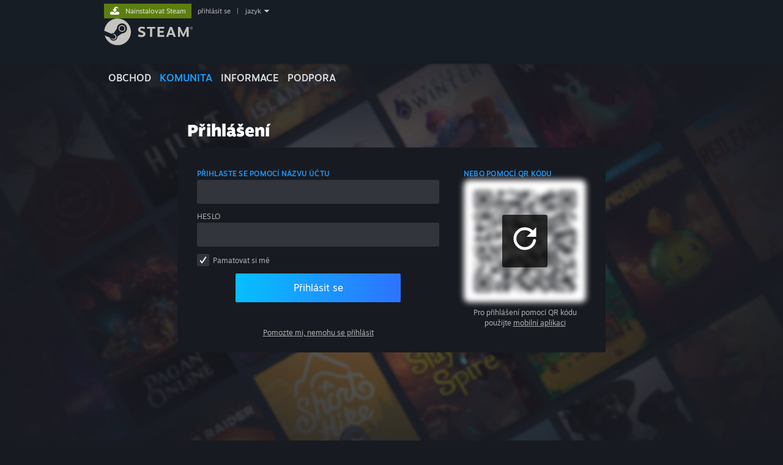

--- FILE ---
content_type: text/css;charset=UTF-8
request_url: https://community.fastly.steamstatic.com/public/shared/css/login.css?v=1ERKg7k8JGkq&l=czech&_cdn=fastly
body_size: 3510
content:

.login_modal {
	max-width: 502px;
	font-family: Arial, Helvetica, sans-serif;
	font-size: 12px;
}

.auth_modal_h1 {
	color: #67c1f5;
	font-size: 24px;
	font-weight: normal;
}

.auth_button_h3 {
			font-family: "Motiva Sans", Sans-serif;
		font-weight: normal; /* normal */

			font-size: 22px;
	font-weight: normal;
	color: #ffffff;
}

.auth_button_h5 {
	font-size: 13px;
	color: #66C0F4;
	font-weight: bold;
}

.auth_message_area, .twofactorauth_message_area {
	position: relative;
	padding-left: 70px;
	min-height: 92px;
}

.auth_icon {
	position: absolute;
	top: 6px;
	left: 0px;
	width: 67px;
	height: 48px;

	background-image: url('https://community.fastly.steamstatic.com/public/shared/images/login/emailauth_icons2.png');
	background-repeat: no-repeat;
}

.auth_icon.auth_icon_trash {
	background-position: center 0px;
}

.auth_icon.auth_icon_key {
	background-position: center -48px;
}

.auth_icon.auth_icon_lock {
	background-position: center -96px;
}

.auth_icon.auth_icon_unlock {
	background-position: center -144px;
}

.auth_icon.auth_icon_steam {
	background-position: center -192px;
}

.auth_icon.auth_icon_phone {
	background-position: center -240px;
}

.auth_icon.auth_icon_mail {
	background-position: center -288px;
}

.auth_icon.ipt_icon {
	background-image: url('https://community.fastly.steamstatic.com/public/shared/images/login/ipt_lockout_icon.png');
	height: 62px;
	width: 53px;

	left: 12px;
	top: 6px;
}

.auth_details_messages {
	color: #8F98A0;
	font-size: 12px;
	min-height: 38px;
}
.notice {
	color: #ff7b00;
}

.authcode_entry_area, .twofactorauthcode_entry_area {
	min-height: 32px;
	margin-top: 4px;
	margin-bottom: 6px;
}

#login_twofactor_authcode_entry {
	padding-bottom: 1.5em;
}

.authcode_entry_box, .twofactorauthcode_entry_box {
	background-image: url('https://community.fastly.steamstatic.com/public/shared/images/login/code_box.png?v=1');
	background-repeat: no-repeat;
	background-color: rgba( 0, 0, 0, 0.2 );
	border-radius: 3px;
	border: 1px solid #000;
	box-shadow: 1px 1px 0 0 rgba( 91, 132, 181, 0.2 );
	color: #C6D4DF;
	width: 220px;
	height: 27px;
}

.friendly_name_box
{
	background-image: url('https://community.fastly.steamstatic.com/public/shared/images/login/friendlyname_box.png?v=1');
	background-repeat: no-repeat;
	background-color: rgba( 0, 0, 0, 0.2 );
	border-radius: 3px;
	border: 1px solid #000;
	box-shadow: 1px 1px 0 0 rgba( 91, 132, 181, 0.2 );
	color: #C6D4DF;
	width: 220px;
	height: 27px;
	margin-top: 6px;
}

input.authcode_entry_input, input.twofactorauthcode_entry_input {
	border: none;
	background-color: transparent;
	margin-left: 8px;
	margin-top: 6px;
	color: #cdcac1;
	outline: none;
	width: 220px;
	text-transform: uppercase;

	/* clear any stupid global styles */
	box-shadow: none;
	padding: 0;
}

.authcode_placeholder::-webkit-input-placeholder {
	text-align: left;
	font-style: italic;
	text-transform: none;
}
.authcode_placeholder::-moz-placeholder {
	text-align: left;
	font-style: italic;
	text-transform: none;
}
.authcode_placeholder:-ms-input-placeholder {
	text-align: left;
	font-style: italic;
	text-transform: none;
}

#auth_buttonset_waiting, #login_twofactorauth_buttonset_waiting {
	height: 85px;

	background-image: url('https://community.fastly.steamstatic.com/public/shared/images/login/throbber.gif');
	background-repeat: no-repeat;
	background-position: center center;
}

.auth_button, .twofactorauth_button {
	background: rgba(47, 137, 188, 0.2);
	width: 219px;
	max-width: 47%;
	min-height: 58px;
	cursor: pointer;
}

.auth_button.auth_button_spacer, .twofactorauth_button.auth_button_spacer {
	visibility: hidden;
}

.auth_button, .auth_button:hover, .twofactorauth_button, .twofactorauth_button:hover {
	display: block;
	text-decoration: none;
}

.auth_button h3, .twofactorauth_button h3 {
	font-weight: normal;
	font-size: 22px;
			font-family: "Motiva Sans", Sans-serif;
		font-weight: normal; /* normal */

			color: #66C0F4;
}

.auth_button h5, .twofactorauth_button h5 {
	font-size: 13px;
	color: #66C0F4;
	text-transform: none;
}
.twofactorauth_button h5, .twofactorauth_button h3 {
	margin-left: 16px;
}
.auth_button:hover h3,
.twofactorauth_button:hover h3,
.auth_button:hover h5,
.twofactorauth_button:hover h5
{
	color: #ffffff;
}

.auth_buttonset {
	display: flex;
	flex-direction: row;
}

.modal_buttons .auth_button, .modal_buttons .twofactorauth_button, .modal_buttons .twofactorauth_button.leftbtn, .modal_buttons .twofactorauth_button.leftbtn {
	float: left;
}

.modal_buttons .auth_button.leftbtn {
	margin-right: 4%;
}

.modal_buttons .auth_button {
	background: -webkit-linear-gradient( top, rgba(102,192,244,0.2) 5%, rgba(47,137,188,0.2) 95%);
	background: linear-gradient( to bottom, rgba(102,192,244,0.2) 5%, rgba(47,137,188,0.2) 95%);
	padding: 12px 0 15px 0;
	border-radius: 2px;
	box-sizing: content-box;	/* some user agents style "button" elements with border-box */
}

.modal_buttons .auth_button > * {
	padding: 0 5%;
}

.modal_buttons .auth_button:hover {
	background: -webkit-linear-gradient( top, rgba(102,192,244,1) 5%, rgba(47,137,188,1) 95%);
	background: linear-gradient( to bottom, rgba(102,192,244,1) 5%, rgba(47,137,188,1) 95%);
}

#loginIPTModal .modal_box {
	background-image: url('https://community.fastly.steamstatic.com/public/shared/images/login/ipt_lockout_bg.png');
	width: 466px;
	height: 231px;
}

button.auth_button {
	border: none;
}

#captchaRefreshLink {
	cursor: pointer;
}

#auth_details_computer_name {
	height: auto;
	margin: 32px 0 12px 0;
}

@media screen and (max-width: 480px) {
	html.responsive .auth_button_h3 {
		font-size: 16px;
	}
	html.responsive .auth_button_h5 {
		font-size: 12px;
		font-weight: normal;
	}
}

.login_client_waitforauth {
	display: none;

	position: fixed;
	left: 0;
	top: 0;
	right: 0;
	bottom: 0;

	padding: 180px 20%;
	text-align: center;
	background: #1b2838;
	z-index: 1000;
}

body.waitforauth .login_client_waitforauth {
	display: block;
}

.login_client_waitforauth_title {
	font-size: 32px;
	color: #ffffff;
	margin-bottom: 20px;
}

.login_client_waitforauth_desc {
	font-size: 24px;
	color: #cccccc;

}

.text_input,
.checkout_content_box input[type=text],
.checkout_content_box input[type=password],
.parental_consent_email_body_container input[type=text] {
	background-color: rgba( 0, 0, 0, 0.2 );
	color: #fff;
	border: 1px solid #000;
	border-radius: 3px;
	box-shadow: 1px 1px 0px #45556c;
	width: 500px;
	padding: 5px;
	margin: 4px 0;
}

.gray_bevel  {
	margin: 4px 0;
}
/* register */

.joinsteam_page a {
	color: #B0AEAC;
	text-decoration: underline;
}

.joinsteam_page a:hover {
	color: #ffffff;
}

.join_form {
	padding: 20px 16px;
	position: relative;
}

.join_form .rule {
	border-top: 1px solid #364c59;
	margin: 15px 0px;
}

.form_row {

}

.form_area {
	float: left;
	width: 212px;
}

.form_notes {
	float: left;
	margin-left: 21px;
	width: 346px;
	padding-top: 6px;
}

.form_notes p {
	line-height: 14px;
}

.form_area_password {
	width: 580px;
}

.reenter_row {
	display: inline-block;
	margin-top: 10px;
}

.country_select {
	display: inline-block;
	margin-top: 10px;
}

.password_tag {
	opacity: 0.0;
	background-color: #a0382b;
	color: white;
	padding: 8px;
	border-radius: 4px;
	margin-left: 6px;
	max-width: 330px;

	display: inline-block;
	position: relative;
	transition-property: opacity;
	transition-timing-function: ease-out;
	transition-duration: 0.3s;
	-webkit-transition-property: opacity;
	-webkit-transition-timing-function: ease-out;
	-webkit-transition-duration: 0.3s;
}

.password_tag:before {
	display: inline-block;
	content: "";
	position: absolute;
	right: 100%;
	top: 5px;
	width: 0px;
	height: 0px;
	border-top: 10px solid transparent;
	border-right: 11px solid #a0382b;
	border-bottom: 10px solid transparent;
}

.password_tag.visible {
	opacity: 1.0;
}

.password_tag.error {
	background-color: #a0382b;
}

.password_tag.error:before {
	border-right: 11px solid #a0382b;
}

.password_tag.warning {
	background-color: #b78124;
}

.password_tag.warning:before {
	border-right: 11px solid #b78124;
}

.join_form input[type="text"], .join_form input[type="password"], .join_form select {
	width: 212px;
	padding: 2px 4px 3px 4px;
}

.join_form select#country {
	width: 223px;
	margin-top: 3px;
}

.join_form input[type="text"], .join_form input[type="password"] {
	height: 18px;
}

.joinsteam_page .btn_checkout_large {
	position: absolute;
	bottom: -20px;
	right: 19px;
}

.ssa_box {
	height: 337px;
	overflow: auto;
	border: 1px solid #364c59;
	padding: 9px;
	line-height: 15px;
}

.ssa_box p {
	margin: 9px 0px;
}

#ssa_agree {
	margin-top: 8px;
}

#label_agree {
	margin-left: 4px;
}

#captchaRefreshImg {
	vertical-align: middle;
}

.game_name .blockbg {
	height: 40px;
	line-height: 40px;
}
.game_name {
	position: relative;
	font-size: 30px;
	color: #d6d7d8;
	margin-bottom: 16px;
	overflow: hidden;
}

.block {
	margin: 0px;
	background: none;
}
.checkout_content_box, .block_content_inner {
	background-color: #000;
	background-color: rgba(0,0,0,0.2)
}
.checkout_content_box.free_game {
	background-color: rgba(0,0,0,0);
}
.checkout_content_box {
	line-height:
}
.block_content {
	border: none;
}

.block_content_inner
{
	padding: 16px 2px 4px 16px;
}

#join_sys_req_title {
	display: block;
}

#join_sys_req br, #join_sys_req_title  {
	margin-bottom: 12px;
}

ul#why_list {
	list-style-position: inside;
	list-style-type: square;
	line-height: 22px;
}

ul#why_list li {
}

#privacy_link {
	padding-top: 12px;
}

/* 2022 LOGIN PAGE */
body.login {
	color: #E9E9E9;
	background-color: #181A21;
			font-family: "Motiva Sans", Sans-serif;
		font-weight: normal; /* normal */

		;
}

body.login .page_content_flex {
	display: flex;
	justify-content: space-between;
	min-height: 800px;
}

body.login .page_content {
		width: auto;
}

body.login.china .page_content {
	background: radial-gradient(rgba(24, 26, 33, 0) 0%, #181A21 100%) fixed no-repeat, url( 'https://community.fastly.steamstatic.com/public/shared/images/joinsteam/new_login_bg_steam_china.jpg' ) center top no-repeat, #181A21;
}

body.login.global .page_content {
	background: radial-gradient(rgba(24, 26, 33, 0) 0%, #181A21 100%) fixed no-repeat, url( 'https://community.fastly.steamstatic.com/public/shared/images/joinsteam/new_login_bg_strong_mask.jpg' ) center top no-repeat, #181A21;
	max-width: unset;
}

.login #checkout_steam_logo {
	display: none;
}

.login_title {
	text-transform: uppercase;
	text-shadow: 0px 4px 4px rgba(0, 0, 0, 0.25);
	font-size: 34px;
	color: #ffffff;
	margin-bottom: 30px;
	font-weight: 200;
	letter-spacing: 2px;
	text-align: center;
}

.login_btn > span, #login_btn_wait {
	padding: 3px 80px;
}

.login_create_btn {
	padding: 3px 20px;
	color: white;
	text-shadow: none;
}

.login_create_btn > span {
	padding: 0 20px;
}

.login .input_title {
	font-size: 14px;
	color: #b8b6b4;
	margin-bottom: 5px;
}

.login .subtext {
	font-size: 14px;
	color: #b8b6b4;
}

.login .headline {
	font-size: 20px;
	font-weight: 800;
	color: white;
}

.login .login_join_desc {
	max-width: 60%;
	text-align: center;
	font-size: 14px;
}

.about_link {
	margin-top: 10px;
	color: #b8b6b4;
	text-decoration: underline;
}

.about_link:hover {
	color: white;
}

.login .text_field, .login select {
	max-width: 300px;
	background: #32353C;
	border-radius: 3px;
	color: #E9E9E9;
	padding: 8px 6px;
	display: block;
	box-shadow: none;
	width: 100%;
	transition: border ease-in-out .5s;
	border: 1px solid #26282D;
	outline: none;
			font-family: "Motiva Sans", Sans-serif;
		font-weight: normal; /* normal */

		;
}

.join_image {
	width: 320px;
}

.login_btn_ctn {
	display: flex;
	flex-direction: column;
	align-items: center;
	margin-top: 20px;
}

.login_btn_ctn a {
	margin: 10px 0 10px 0;
	display: block;
	text-align: center;
}

.login_right_col {
	display: flex;
	flex-direction: column;
	align-items: center;
}

.login_left_col.no_gradient {
	background: transparent;
}

.login_left_col {
	flex-grow: 1;
	background: radial-gradient(60.12% 60.12% at 104.83% -0.03%, rgb(74, 81, 92, 0.3) 0%, rgba(74, 81, 92, 0) 100%);
}

.login_col_padding {
	padding-top: 100px;
}

body.login .loginbox {
	min-height: 352px;
	padding: 40px 20px 20px 20px;
	display: flex;
	flex-direction: row;
	justify-content: center;
}

.login #error_display {
	color: #FFFFFF;
	font-size: 14px;
	margin-bottom: 20px;
}

.block_content.block_content_inner.login {
	min-height: 364px;
}

.loginbox_left {
	position: relative;
	min-width: 274px;
}
.loginbox_right {
	flex: 1;
	position: relative;
	min-width: 274px;
}

.loginbox_content {
	min-height: 264px;
	padding-bottom: 16px;
	max-width: 300px;
}

.loginbox_left .btn_ctn {
	height: 33px;
}

.loginbox_left a.btn_checkout_green, .loginbox_right a.btn_checkout_green {
	color: #ffffff;
	text-decoration: none;
	float: right;
}

.loginbox_sep {
	flex: 0;
	border-left: 1px solid #264959;
	width: 2px;
	height: 210px;
	margin: 0 16px;
}

.loginbox .captcha_image_row {
	position: relative;
}

.loginbox .login_row {
	margin-bottom: 18px;
}

.loginbox #captchImg {
	position: absolute;
	left: 0px;
	right: 0px;
}

.loginbox #captchaRefresh {
	margin-left: 220px;
	padding-top: 8px;
}

.ackgift_header_ctn {
	display: flex;
	background: rgba(0, 0, 0, 0.2);
	padding: 10px;
	margin-top: 10px;
	justify-content: space-between;
}

.ackgift_header_text {
	color: #b8b6b4;
	font-size: 14px;
	padding: 10px;
}

.ackgift_header_title {
	color: #FFFFFF;
	font-size: 20px;
	text-transform: uppercase;
	letter-spacing: 2px;
	font-weight: normal;
	margin-bottom: 5px;
}

.ackgift_gift_text {
	color: #b8b6b4;
}

.ackgift_gift_text div {
	color: #FFFFFF;
}

.ackgift_gift_ctn {
	background: none;
	flex-grow: 1;
	max-width: 400px;
}

.ackgift_gift {
	background: none;
	border: 1px solid #06bfff;
	padding: 0 10px;
}

.ackgift_header h2 {
	color: #efefef;
}

.ackgift_header p {
	color: #acabab;
	font-size: 14px;
}

.ackgift_header #checkout_pipeline {
	padding-top: 22px;
}

.ackgift_header #checkout_header .content {
	height: 78px;
}

.banner_ctn {
	display: flex;
	background: rgba(24, 26, 33, 0.76);
	padding: 10px;
	margin-top: 10px;
}

.banner_header_ctn {
	color: #b8b6b4;
	font-size: 14px;
	padding: 10px;
}

.banner_header_title {
	color: #FFFFFF;
	font-size: 20px;
	text-transform: uppercase;
	letter-spacing: 2px;
	font-weight: normal;
	margin-bottom: 5px;
}

.checkout_error {
	padding: 16px;
	background: rgba( 0, 0, 0, 0.2 );
	margin-bottom: 8px;
	border: 1px solid #b44040;
	max-width: 350px;
}

.page_header_ctn {
	margin-bottom: -94px;
}

#challenge_question_dselect_container {
	margin-top: 5px;
	width: 264px;
}

.email_used_actions {
	margin-top: 12px;
	line-height: 24px;
}

.linkspan {
	color: #ffffff;
	text-decoration: underline;
	cursor: pointer;
}

.linkspan:hover {
	color: #67c1f5;
}

.login_menu_spacer {
	height: 48px;
}

.login_bottom_row {
	display: flex;
	flex-direction: row;
	padding-top: 48px;
	align-items: center;


	margin-right: auto;
	margin-left: auto;
	width: 100%;
	justify-content: center;
	background-color: #181A21;
}

.login_bottom_row_item {
	flex: 1;

	display: flex;
	flex-direction: column;
	justify-content: center;
	align-items: center;
	text-align: center;
	max-width: 300px;
}

@media screen and ( max-width: 640px )
{
	html.responsive .loginbox {
		flex-direction: column;
		align-items: center;
	}

	html.responsive .loginbox_sep {
		border-top: 1px solid #264959;
		border-left: none;
		width: auto;
		height: 1px;
		margin: 16px 0;
	}

	html.responsive .loginbox_content {
		min-height: 0;
	}

	html.responsive .login_left_col {
		background: none;
	}
}

@media screen and ( max-width: 820px ) {
	html.responsive .login_left_col {
		width: 100%;
	}
}

@media screen and (max-width: 910px )
{
	html.responsive body.login .page_content_flex, html.responsive  {
		flex-wrap: wrap;
		justify-content: center;
	}

	html.responsive body.login .ackgift_header_ctn {
		flex-wrap: wrap;
	}

	html.responsive body.v6 .page_content {
		padding: 0px;
		width: 100%;
		margin: 0 auto;
	}
}

@media screen and ( max-width: 700px ) {

	html.responsive .login_left_col {
		width: 100%;
	}

	html.responsive .login_btn_ctn {
		margin-top: 0px;
		margin-bottom: 20px;
	}

	html.responsive .login_bottom_row {
		flex-direction: column;
	}

	html.responsive body.login.global .page_content {
		background: radial-gradient(rgba(24, 26, 33, 0) 0%, #181A21 100%) fixed no-repeat, url( 'https://community.fastly.steamstatic.com/public/shared/images/joinsteam/new_login_bg_strong_mask_mobile.jpg' ) center top no-repeat, #181A21;
	}

	html.responsive body.login.china .page_content {
		background: radial-gradient(rgba(24, 26, 33, 0) 0%, #181A21 100%) fixed no-repeat, url( 'https://community.fastly.steamstatic.com/public/shared/images/joinsteam/new_login_bg_steam_china_mobile.jpg' ) center top no-repeat, #181A21;
	}
}

body.login #footer_spacer {
	background-color: #181A21;
}

body.login #footer {
	background-color: #181A21;
}



--- FILE ---
content_type: text/javascript;charset=UTF-8
request_url: https://community.fastly.steamstatic.com/public/shared/javascript/crypto/rsa.js
body_size: 703
content:
var RSAPublicKey = function($modulus_hex, $encryptionExponent_hex) {
	this.modulus = new BigInteger( $modulus_hex, 16);
	this.encryptionExponent = new BigInteger( $encryptionExponent_hex, 16);
};

var Base64 = {
	base64: "ABCDEFGHIJKLMNOPQRSTUVWXYZabcdefghijklmnopqrstuvwxyz0123456789+/=",
	encode: function($input) {
		if (!$input) {
			return false;
		}
		var $output = "";
		var $chr1, $chr2, $chr3;
		var $enc1, $enc2, $enc3, $enc4;
		var $i = 0;
		do {
			$chr1 = $input.charCodeAt($i++);
			$chr2 = $input.charCodeAt($i++);
			$chr3 = $input.charCodeAt($i++);
			$enc1 = $chr1 >> 2;
			$enc2 = (($chr1 & 3) << 4) | ($chr2 >> 4);
			$enc3 = (($chr2 & 15) << 2) | ($chr3 >> 6);
			$enc4 = $chr3 & 63;
			if (isNaN($chr2)) $enc3 = $enc4 = 64;
			else if (isNaN($chr3)) $enc4 = 64;
			$output += this.base64.charAt($enc1) + this.base64.charAt($enc2) + this.base64.charAt($enc3) + this.base64.charAt($enc4);
		} while ($i < $input.length);
		return $output;
	},
	decode: function($input) {
		if(!$input) return false;
		$input = $input.replace(/[^A-Za-z0-9\+\/\=]/g, "");
		var $output = "";
		var $enc1, $enc2, $enc3, $enc4;
		var $i = 0;
		do {
			$enc1 = this.base64.indexOf($input.charAt($i++));
			$enc2 = this.base64.indexOf($input.charAt($i++));
			$enc3 = this.base64.indexOf($input.charAt($i++));
			$enc4 = this.base64.indexOf($input.charAt($i++));
			$output += String.fromCharCode(($enc1 << 2) | ($enc2 >> 4));
			if ($enc3 != 64) $output += String.fromCharCode((($enc2 & 15) << 4) | ($enc3 >> 2));
			if ($enc4 != 64) $output += String.fromCharCode((($enc3 & 3) << 6) | $enc4);
		} while ($i < $input.length);
		return $output;
	}
};

var Hex = {
	hex: "0123456789abcdef",
	encode: function($input) {
		if(!$input) return false;
		var $output = "";
		var $k;
		var $i = 0;
		do {
			$k = $input.charCodeAt($i++);
			$output += this.hex.charAt(($k >> 4) &0xf) + this.hex.charAt($k & 0xf);
		} while ($i < $input.length);
		return $output;
	},
	decode: function($input) {
		if(!$input) return false;
		$input = $input.replace(/[^0-9abcdef]/g, "");
		var $output = "";
		var $i = 0;
		do {
			$output += String.fromCharCode(((this.hex.indexOf($input.charAt($i++)) << 4) & 0xf0) | (this.hex.indexOf($input.charAt($i++)) & 0xf));
		} while ($i < $input.length);
		return $output;
	}
};

var RSA = {

	getPublicKey: function( $modulus_hex, $exponent_hex ) {
		return new RSAPublicKey( $modulus_hex, $exponent_hex );
	},

	encrypt: function($data, $pubkey) {
		if (!$pubkey) return false;
		$data = this.pkcs1pad2($data,($pubkey.modulus.bitLength()+7)>>3);
		if(!$data) return false;
		$data = $data.modPowInt($pubkey.encryptionExponent, $pubkey.modulus);
		if(!$data) return false;
		$data = $data.toString(16);
		if(($data.length & 1) == 1)
			$data = "0" + $data;
		return Base64.encode(Hex.decode($data));
	},

	pkcs1pad2: function($data, $keysize) {
		if($keysize < $data.length + 11)
			return null;
		var $buffer = [];
		var $i = $data.length - 1;
		while($i >= 0 && $keysize > 0)
			$buffer[--$keysize] = $data.charCodeAt($i--);
		$buffer[--$keysize] = 0;
		while($keysize > 2)
			$buffer[--$keysize] = Math.floor(Math.random()*254) + 1;
		$buffer[--$keysize] = 2;
		$buffer[--$keysize] = 0;
		return new BigInteger($buffer);
	}
};



--- FILE ---
content_type: text/javascript;charset=UTF-8
request_url: https://community.fastly.steamstatic.com/public/javascript/applications/community/localization/sales_czech-json.js?contenthash=2b49faa5f6b5cc083a47
body_size: 280404
content:











/**** (c) Valve Corporation. Use is governed by the terms of the Steam Subscriber Agreement http://store.steampowered.com/subscriber_agreement/. 
****/
"use strict";(self.webpackChunkcommunity=self.webpackChunkcommunity||[]).push([[1880],{15237:e=>{e.exports=JSON.parse('{"language":"czech","Summer2022_hunt_Intro":"Čauves z budoucnosti!","Summer2022_hunt_Intro_1":"Já jsem Clorthax, časem cestující švindlíř! Je mi jasný, co se Vám teď honí kebulí: „Profesionální švindlíř? To zní jako nějaký švindl!“ Pochopitelné obavy! Ale to, co Vám řeknu, není žádný podvod, a abych to dokázal, napíšu to velkými písmeny: TOHLE NENÍ PODVOD.","Summer2022_hunt_Intro_2":"No dobře, je to podvod. Jenomže na lidi z budoucnosti, ne na Vás! Já totiž z daleké budoucnosti (teda mé přítomnosti) ukradl deset nejlepších her a propašoval je přes oceán času, abych Vám je prodal! Speciálně ve službě Steam!","Summer2022_hunt_Intro_3":"Akorát to má jeden háček. Nemůžu Vám říct názvy těch parádních her ani jejich přesnou polohu v obchodu, protože tím by vznikl paradox, který by z budoucnosti udělal neobyvatelnou pustinu.","Summer2022_hunt_Intro_4":"Můžu Vám dát leda neurčité indicie a na Vás bude ty hry najít. Jasně, s tím budou také spojené nějaké paradoxy, ale menší, které budoucnost zhorší jen o trochu. A já budu beztak bohatý a slavný, takže mi to bude buřt.","Summer2022_hunt_Intro_5":"Jdeme na to, tady máte nápovědy!","Summer2022_opt_in":"Ještě teda potřebuju, abyste kliknuli na tohle tlačítko a tím mě zbavili veškeré odpovědnosti, kdyby se protrhla látka časoprostorového kontinua a okamžitě zanikl všechen život. Standardní postup!","Summer2022_opt_in_button":"Tady klikněte","Summer2022_opt_out_button":"Tady neklikejte","Summer2022_find_it_button":"Začít hledat","Summer2022_profile_button":"Váš profil","Summer2022_jump_button":"Přejít na aktuální indicii","Summer2022_hunt_clue1":"1. indicie","Summer2022_hunt_clue2":"2. indicie","Summer2022_hunt_clue3":"3. indicie","Summer2022_hunt_clue4":"4. indicie","Summer2022_hunt_clue5":"5. indicie","Summer2022_hunt_clue6":"6. indicie","Summer2022_hunt_clue7":"7. indicie","Summer2022_hunt_clue8":"8. indicie","Summer2022_hunt_clue9":"9. indicie","Summer2022_hunt_clue10":"10. indicie","Summer2022_you_found_1":"V žilách Vám koluje rock! Našli jste:","Summer2022_you_found_2":"Byl vynesen rozsudek! Našli jste:","Summer2022_you_found_3":"A pak že neberou! Našli jste:","Summer2022_you_found_4":"Nechť je rackům země lehká. Našli jste:","Summer2022_you_found_5":"Pozor na monstra, protože jste našli:","Summer2022_you_found_6":"Vidíte? Dopadlo to dobře a našli jste:","Summer2022_you_found_7":"Kromě záchodu jste také našli:","Summer2022_you_found_8":"Táta si našel Vás a Vy jste našli:","Summer2022_you_found_9":"Bingo! Jackpot? Našli jste:","Summer2022_you_found_10":"Pevně jste stáhli svěrače a našli:","Summer2022_first_clue":"Vaše první indicie zní:","Summer2022_next_clue":"Vaše další indicie je:","Summer2022_final_clue":"A Vaše poslední indicie:","Summer2022_hunt_quest_1_clue_1":"V hudbě čeká bohatství a v šesti strunách sláva,","Summer2022_hunt_quest_1_clue_2":"ale pozor na daně – zanedbání zákon přivolává.","Summer2022_hunt_quest_1_game":"Guitar Billionaire","Summer2022_hunt_quest_1_desc":"Svedete prodat kytaru za miliardu dolarů? Pokud budete hrát na nízkou obtížnost, pak ano, dřív než řeknete „rock“. Pokud ale budete hrát na nemožnou obtížnost, Vaše šance budou hluboko pod nulou. Vyberte si z nevídaného množství DVOU úrovní obtížnosti, nízké a nemožné, a přizpůsobte si hratelnost podle svých představ!","Summer2022_hunt_quest_1_tag1":"Snadné","Summer2022_hunt_quest_1_tag2":"Nemožné","Summer2022_hunt_quest_1_tag3":"Se dvěma úrovněmi obtížnosti","Summer2022_hunt_quest_1_tag4":"S prodejem hudebních nástrojů","Summer2022_hunt_quest_1_recs":"Není Guitar Billionaire hra podle Vašeho tempa? Zkuste tyhle hitovky!","Summer2022_reward_quest_1":"avatar ze hry „Guitar Billionaire“ a 1. úroveň odznaku Steam 3000!","Summer2022_hunt_quest_2_clue_1":"Srovnali jste do latě celé město a zadělali na úspory.","Summer2022_hunt_quest_2_clue_2":"Dokážete však urovnat také malicherné právní spory?","Summer2022_hunt_quest_2_game":"Custard Castle Small Claims Court","Summer2022_hunt_quest_2_desc":"Vžijte se do role královny Květinky, nejmoudřejší panovnice v širém okolí, jejíž povinností je nově také urovnávat v jurisdikci okresu právní spory do 250 000 Kč.","Summer2022_hunt_quest_2_tag1":"Fantasy","Summer2022_hunt_quest_2_tag2":"Se zanedbatelnými zločiny","Summer2022_hunt_quest_2_tag3":"S občanskoprávními spory do 250k","Summer2022_hunt_quest_2_tag4":"Únavné","Summer2022_hunt_quest_2_recs":"Dostali jste z toho chuť na sladké? Vyberte si v naší cukrárně.","Summer2022_reward_quest_2":"samolepku ze hry „Custard Castle Small Claims Court“ a 2. úroveň odznaku Steam 3000!","Summer2022_hunt_quest_3_clue_1":"Prut Vám dává moc","Summer2022_hunt_quest_3_clue_2":"a ryby jím lze svést.","Summer2022_hunt_quest_3_clue_3":"Úspěch je však nemoc","Summer2022_hunt_quest_3_clue_4":"a nedá se už snést.","Summer2022_hunt_quest_3_game":"Bass Ain’t Bitin’ 2022","Summer2022_hunt_quest_3_desc":"Mno. Loňský rok stál za houby. A rok předtím taky. Vzpomínáte na ty staré dobré časy <1>Bass Ain’t Bitin‘ 2004</1>? Jó, tehdá okouni <2>skoro</2> brali! Stačilo málo a člověk by býval tahal jednoho za druhým. Od té doby je to velký špatný, ale letos se to stoprocentně zlomí. A jestli ne, radši prodejte prut a zkuste štěstí v <3>Who Forgot the Bats Baseball 2022</3>.","Summer2022_hunt_quest_3_tag1":"Simulátory rybaření","Summer2022_hunt_quest_3_tag2":"Simulátory neúspěchu","Summer2022_hunt_quest_3_tag3":"S důrazem na trpělivost","Summer2022_hunt_quest_3_tag4":"Se zklamáním","Summer2022_hunt_quest_3_recs":"Než okouni změní názor na Vaši návnadu, dejte šanci těmto vodním dobrodružstvím!","Summer2022_reward_quest_3":"rámeček avataru ze hry „Bass Ain’t Bitin’ 2022“ a 3. úroveň odznaku Steam 3000!","Summer2022_hunt_quest_4_clue_1":"Ač potopili jste všechny své konkurenty,","Summer2022_hunt_quest_4_clue_2":"na mrtvoly těžko nalákáte konzumenty.","Summer2022_hunt_quest_4_game":"Dead Seagull Zoo Magnate","Summer2022_hunt_quest_4_desc":"Sbírejte mrtvé racky a postavte pro ně zoologickou zahradu. Zkrášlete svůj podnik uměleckými doplňky a osvěžovači vzduchu. Navrhněte zajímavé skupinové slevy, které přilákají návštěvníky! Už se nějaký blíží? Tak doufejte, že to není majitel zoo plné živých racků přes ulici. Nebo si přichystejte dobré alibi.","Summer2022_hunt_quest_4_tag1":"Podobné skutečné práci","Summer2022_hunt_quest_4_tag2":"Se zaměřením na nabídku","Summer2022_hunt_quest_4_tag3":"Se zaměřením na poptávku","Summer2022_hunt_quest_4_tag4":"S nemocemi a parazity","Summer2022_hunt_quest_4_recs":"Co takhle si teď prohlédnout hry s živými zvířaty?","Summer2022_reward_quest_4":"samolepku ze hry „Dead Seagull Zoo Magnate“ a 4. úroveň odznaku Steam 3000!","Summer2022_hunt_quest_5_clue_1":"Monstrózní je všeználkova touha opravovat –","Summer2022_hunt_quest_5_clue_2":"jak dlouho se necháte s přáteli otravovat?","Summer2022_hunt_quest_5_game":"Actually...: Frankenstein\'s Monster Edition","Summer2022_hunt_quest_5_desc":"Tvůrci <1>Actually...: The Oxford Comma</1> a <2>Actually...: Literally</2> (v některých regionech jako „Ve skutečnosti...: české uvozovky“ a „Ve skutečnosti...: doopravdy“) představují strašidelný halloweenský přírůstek do své série nesnesitelně hnidopišských kooperačních her! Otestujte si, za jak dlouho začnete nenávidět hororovou klasiku od Mary Shelley!","Summer2022_hunt_quest_5_tag1":"Hry na party","Summer2022_hunt_quest_5_tag2":"Trénování pozornosti","Summer2022_hunt_quest_5_tag3":"S nutností poslouchat","Summer2022_hunt_quest_5_tag4":"Pedantské","Summer2022_hunt_quest_5_recs":"Pokud Vaši přátelé ještě neumřeli nudou, tady je pár skutečně zábavných her na party.","Summer2022_reward_quest_5":"samolepku ze hry „Actually...: Frankenstein\'s Monster Edition“ a 5. úroveň odznaku Steam 3000!","Summer2022_hunt_quest_6_clue_1":"Žádný heroický čin ani těžká volba Vás neočekává,","Summer2022_hunt_quest_6_clue_2":"neb v tomto dobrodružství jen pasivní vyhrává.","Summer2022_hunt_quest_6_game":"It\'s Probably Fine","Summer2022_hunt_quest_6_desc":"Za stěrači máte 37 pokut za parkování a právě Vás zastavili za překročení rychlosti. Na Vaši obranu, nedávali jste pozor, protože jste psali své sestře, jak moc namol jste. Plus máte nárazník celý od krve. Samozřejmě Vy moc dobře víte, že to je od srnky, ale ti policisté vystupující z auta to neví. Ale co, než si to všechno prohlédnou, možná vystřízlivíte. Nebo utečete do lesa! Tak jako tak, nejspíš to dobře dopadne.","Summer2022_hunt_quest_6_tag1":"Pouze se špatnými rozhodnutími","Summer2022_hunt_quest_6_tag2":"S bohatým příběhem","Summer2022_hunt_quest_6_tag3":"S několika konci","Summer2022_hunt_quest_6_tag4":"Parkourové","Summer2022_hunt_quest_6_recs":"Podívejte se na to z té lepší stránky – kdo si počká, ten se dočká těchto her.","Summer2022_reward_quest_6":"avatar ze hry „It\'s Probably Fine“ a 6. úroveň odznaku Steam 3000!","Summer2022_hunt_quest_7_clue_1":"Úkol pro Vás zdál se víc než prostý,","Summer2022_hunt_quest_7_clue_2":"vždyť králů jste obsluhovali už spousty.","Summer2022_hunt_quest_7_clue_3":"Tenhle byl však uvalen do proradné to kletby","Summer2022_hunt_quest_7_clue_4":"a teď neví, kde v časech potřeby trůnit měl by.","Summer2022_hunt_quest_7_game":"Help Get The King To The Toilet","Summer2022_hunt_quest_7_desc":"Král Magnus zvaný Moudrý je tím nejlepším vládcem, jakého kdy říše Esmeria měla. Jenže teď na něj zlá čarodějnice uvrhla kletbu, kvůli které nepoznává své tři dcery. A také neví, kde je záchod.","Summer2022_hunt_quest_7_desc2":"Naštěstí pro Esmerii přicházíte na scénu Vy, králův záchodový poradce. Ale i to má zádrhel: Vy <1>také</1> nevíte, kde je záchod! Ne tedy kvůli nějaké kletbě, prostě jste tady na hradě poprvé. Postavte se výzvě čelem a s pomocí detailního stromu schopností prozkoumejte 50 úrovní, kde se může ukrývat toaleta!","Summer2022_hunt_quest_7_desc_complete":"Král Magnus zvaný Moudrý je tím nejlepším vládcem, jakého kdy říše Esmeria měla. Jenže teď na něj zlá čarodějnice uvrhla kletbu, kvůli které nepoznává své tři dcery. A také neví, kde je záchod.\\n\\nNaštěstí pro Esmerii přicházíte na scénu Vy, králův záchodový poradce. Ale i to má zádrhel: Vy <1>také</1> nevíte, kde je záchod! Ne tedy kvůli nějaké kletbě, prostě jste tady na hradě poprvé. Postavte se výzvě čelem a s pomocí detailního stromu schopností prozkoumejte 50 úrovní, kde se může ukrývat toaleta!","Summer2022_hunt_quest_7_tag1":"Záchodové fantasy","Summer2022_hunt_quest_7_tag2":"S průzkumem prostředí","Summer2022_hunt_quest_7_tag3":"Emocionální","Summer2022_hunt_quest_7_tag4":"S několika konci","Summer2022_hunt_quest_7_recs":"Tahle hra na hrdiny byla celkem malá, co si teď dojít na velkou?","Summer2022_reward_quest_7":"samolepku ze hry „Help Get The King To The Toilet“ a 7. úroveň odznaku Steam 3000!","Summer2022_hunt_quest_8_clue_1":"Ó hrůzo, hrůzo domýšlivá!","Summer2022_hunt_quest_8_clue_2":"Marníš život a otec se dívá!","Summer2022_hunt_quest_8_game":"The Consecration Of Esthme","Summer2022_hunt_quest_8_desc":"Tady je tvůj otec.","Summer2022_hunt_quest_8_desc2":"Ne, opravdu jsem se nechtěl naučit programovat, vytvořit hru, nahrát ji na Steam, stát se influencerem pro její propagaci a dostat od SCORE verdikt <1>„Příští Binding of Isaac“</1>. Ale zdá se, že pětihvězdičková hra se záluskem na titul roku je jediná věc, která si získá tvoji pozornost.","Summer2022_hunt_quest_8_desc3":"S tvojí matkou jsme tě rozmazlovali už dost dlouho. Teď je čas vstát od počítače a vypadnout z domu. Když jsem já byl ve tvém věku, už jsem – ať tě ani nenapadne překliknout na jinou hru. Já jsem tvůj <1>otec</1>!","Summer2022_hunt_quest_8_desc_complete":"Tady je tvůj otec.\\n\\nNe, opravdu jsem se nechtěl naučit programovat, vytvořit hru, nahrát ji na Steam, stát se influencerem pro její propagaci a dostat od SCORE verdikt <1>„Příští Binding of Isaac“</1>. Ale zdá se, že pětihvězdičková hra se záluskem na titul roku je jediná věc, která si získá tvoji pozornost.\\n\\nS tvojí matkou jsme tě rozmazlovali už dost dlouho. Teď je čas vstát od počítače a vypadnout z domu. Když jsem já byl ve tvém věku, už jsem – ať tě ani nenapadne překliknout na jinou hru. Já jsem tvůj <1>otec!</1>","Summer2022_hunt_quest_8_tag1":"Odstěhuj se","Summer2022_hunt_quest_8_tag2":"Udělej mi vnoučata","Summer2022_hunt_quest_8_tag3":"Alespoň si najdi práci","Summer2022_hunt_quest_8_tag4":"Tower defense","Summer2022_hunt_quest_8_recs":"Přišlo Vám, že tahle hra měla skrytou hloubku? Vyzkoušejte následující umělecké kousky.","Summer2022_reward_quest_8":"rámeček avataru ze hry „The Consecration Of Esthme“ a 8. úroveň odznaku Steam 3000!","Summer2022_hunt_quest_9_clue_1":"Křížem krážem sviští káry,","Summer2022_hunt_quest_9_clue_2":"Piky řežou srdce v cáry.","Summer2022_hunt_quest_9_game":"Pro Poker Amateur","Summer2022_hunt_quest_9_desc":"Přišla na Vás řada a máte v ruce tři esa. Je to dobré? Nemáte nejmenší tušení, jelikož jste absolutní pokeroví začátečníci na amatérském světovém šampionátu profesionálního pokeru. Důležité je, že ani nikdo jiný neví, co drží v ruce. No podívejte! Prohráli jste proti sedmičce, protože sedm je víc než tři jedničky! A teď je na Vás Big blind? Co to vůbec znamená?","Summer2022_hunt_quest_9_tag1":"Karetní","Summer2022_hunt_quest_9_tag2":"Těžko pochopitelné","Summer2022_hunt_quest_9_tag3":"Zmatené","Summer2022_hunt_quest_9_tag4":"S hezkými obrázky","Summer2022_hunt_quest_9_recs":"Co kdybyste zkusili stůl s méně matoucí karetní hrou.","Summer2022_reward_quest_9":"rámeček avataru ze hry „Pro Poker Amateur“ a 9. úroveň odznaku Steam 3000!","Summer2022_hunt_quest_10_clue_1":"Kdo si mě pustí k tělu, získá vědomosti.","Summer2022_hunt_quest_10_clue_2":"Kdo mě odmítne, ucítí plody plynatosti.","Summer2022_hunt_quest_10_game":"Hold In Your Farts","Summer2022_hunt_quest_10_desc":"Zdravím, poutníci. Mé jméno jest Smradupán a jsem jedním ze Sedmi mudrců Alexandrie. Dohání mě však už stáří a hledám proto svého nástupce – někoho, jehož moudrosti se vyrovnají pouze jeho lstivost, rafinovanost a kuráž. Cítíte se na to být mými nástupci? Prosím, přestaňte se smát. Zkoušky, jimiž byste museli projít, nejsou nic lehkovážného! Naopak, vyžadují udatné srdce a bystrou mysl – a Vy se stále smějete. Počkám tedy, než přestanete, neboť tato záležitost je nesmírně vážná.","Summer2022_hunt_quest_10_tag1":"S rozhodnutími ovlivňujícími hru","Summer2022_hunt_quest_10_tag2":"Filmové","Summer2022_hunt_quest_10_tag3":"Emocionální","Summer2022_hunt_quest_10_tag4":"S quick-time eventy","Summer2022_hunt_quest_10_recs":"Otestujte své limity v těchto dalších zkouškách výdrže a odvahy.","Summer2022_reward_quest_10":"avatar ze hry „Hold In Your Farts“ a 10. úroveň odznaku Steam 3000!","Summer2022_hunt_gift":"Zmákli jste to! Rozlouskli jste všech deset hádanek! Ještě než se ale rozloučíme, rád bych Vám předal jeden poslední dar. Klikněte na tlačítko dole a sledujte, co se stane.","Summer2022_hunt_Outro":"Bomba, viďte? Teď máte na památku našeho setkání speciální profil. A pocit z dobře odvedené práce! Přeci jenom jste si nabrali nějaké digitální cetky, já získal slávu a budoucnost je... poměrně v háji. Nezničit budoucnost neurčitými indiciemi je holt věda a nejsem si jistý, která z hádanek byla poslední kapkou. Asi ta s plynatostí. No nic, s mým strojem času a Vaší kolekcí samolepek to příští rok určitě nějak napravíme.","Summer2022_hunt_quest_return_clue":"Vraťte se na stránku minihry a přečtěte si další indicii.","Summer2022_hunt_quest_return_gift":"Vraťte se na stránku minihry a vyzvedněte si finální odměnu.","dummy_for_ease_of_use":"dummy","SummerSale2021_CallToAction_FirstLine":"KLIKNĚTE ZDE PRO","SummerSale2021_CallToAction_NeedToSignIn":"PŘIHLASTE SE PRO","SummerSale2021_CallToAction_SecondLine":"OTEVŘENÍ PŘÍBĚHU","SummerSale2021_LimitedUserDialogTitle":"Nepodařilo se otevřít tento příběh","SummerSale2021_Story_Next":"Jaký bude Váš další krok?","Summer_21_Overview_Title_Prefix":"NADEŠEL ČAS...","Summer_21_Overview_Title":"ROZHODNĚTE O SVÉM OSUDU","Summer_21_Overview_Description1":"O tom, že jste hrdinové, nemůže být pochyb. Ale jací hrdinové přesně? Roky nejistoty končí dnes, jelikož tento Letní výprodej není pouze klasickou (a extrémně výhodnou) slevovou akcí! Ne, ve skutečnosti na Vás čeká hned několik epických mini-dobrodružství a podle toho, jak se rozhodnete je ukončit, bude určen Váš osud.","Summer_21_Overview_Description3":"Vyberte tedy konec pro každý ze čtrnácti příběhů rozmístěných napříč výprodejem a získejte animované samolepky odrážející Vaše nevratné činy. \\nPo dokončení všech příběhů obdržíte navíc také jeden z pěti unikátních hrdinských odznaků.","Summer_21_Overview_Description4":"A na nic nečekejte! Všechny položky musí být vyzvednuty do 8. července 19.00, kdy skončí Letní výprodej!","Summer_21_Overview_Description2":"Vždy jste tušili, že jste hrdiny.","Summer_21_Overview_Rules":"","Summer_21_Story_Intro":"Nastal čas zjistit, jakými hrdiny jste konkrétně.","Summer_21_Story_Next":"Jaký bude Váš další krok?","Summer_21_Story_Next_Intro":"Vaše cesta čeká...","Summer_21_Story_Enter":"%1$s a jejich příběh","Summer_21_Story_Decide_Notice":"Volte moudře! Jakmile totiž učiníte rozhodnutí, nelze jej už nikdy vzít zpět.","Summer_21_Story_Sticker_Unlock":"Samolepka odemčena!","Summer_21_Story_Sticker_Inventory":"Nyní ve Vašem inventáři","Summer_21_Story_Continue":"Pokud se rozhodnete pokračovat ve své cestě, otočte zpět na úvodní stránku a vyberte si jiný žánr her.","Summer_21_Story_Complete":"JSTE CERTIFIKOVANÍ HRDINOVÉ! Svůj nový odznak si můžete prohlédnout na úvodní stránce.","Summer21_Story_Horror_Title":"TAJEMSTVÍ PAVOUČÍ JESKYNĚ","Summer21_Story_Horror_Genre":"Hororové hry","Summer21_Story_Horror_Pg":"3","Summer21_Story_Horror_Intro":"Jestli existuje něco, z čeho si jen při pouhém pomyšlení naděláte do gatí, jsou to pavouci. Leckdo by Vám tedy řekl, že není dobrý nápad lézt do Pavoučí jeskyně. Leckdo by Vás možná nazval i hlupáky. Leckdo na Vás dokonce nahlas křičí, že JSTE hlupáci, ale Vy to neslyšíte, protože jste vlezli do Pavoučí jeskyně a spadli přímo do pavučiny obrovského pavouka. Jejda!","Summer21_Story_Horror_Choice1":"Pokud se rozhodnete použít svaly, otočte na stránku 18.","Summer21_Story_Horror_Outcome1_Pg":"18","Summer21_Story_Horror_Outcome1":"Vsadili jste na svaly, konkrétně na hlasivky, a začali ječet. Dobrá práce, přesně takhle se to psalo v Příručce Mladých svišťů – medvědi se Vás bojí víc než Vy jich. Škoda, že jste nečetli i kapitolu o identifikaci živočišných druhů, protože jinak byste věděli, že pavouci nejsou medvědi a jeden takový pavouk (resp. paní pavouková) by Vám necpal do krku své kladélko a neplnil hruď vajíčky.\\n     Dál už si nic nepamatujete, ale právě jste se probudili. Překvapivě odpočatí. Nesmrtící jed Vám poskytl krásných osm hodin kómatu. Do útulné komůrky cupitá pavouk: „Vstávat a cvičit! Připravila jsem snídani!“ Jindy milé pohoštění však tentokrát odmítáte, jelikož vajíček máte doslova plné zuby.","Summer21_Story_Horror_Outcome1_Summary":"Z návštěvy Pavoučí jeskyně si odnášíte dvě věci. 1. Poznatek, že pavouci nejsou medvědi. 2. Třicet pavoučích novorozeňat, která Vám zůstanou na krku.","Summer21_Story_Horror_Choice2":"Pokud se rozhodnete použít mozek, otočte na stránku 25.","Summer21_Story_Horror_Outcome2_Pg":"25","Summer21_Story_Horror_Outcome2":"Vsadili jste na mozek, konkrétně na tu část spravující řeč, a vytáhli nestárnoucí trik. „Pavouku, co to udělat takhle – dáme si soutěž v hádankách. Když vyhraju, necháš mě jít. Když vyhraješ ty, můžeš mi naklást vajíčka do hrudi. Začnu: Hřeben střechy směřuje od západu k východu. Sedne na něj kohout a snese vejce. Na kterou stranuugggghrrrghhh...“ Pavouk se však neobtěžoval vyslechnout celou hádanku a nacpal Vám do krku kladélko, kterým poté do západní i východní části Vaší hrudi nakladl třicet vajíček. Jedna nula pro obrovského pavouka.","Summer21_Story_Horror_Outcome2_Summary":"Vyzvali jste pavouka na souboj myslí. Pavouci však nepřekvapivě neumí česky, takže podváděl!","Summer21_Story_Action_Title":"CESTA NA OSTROV AKCE","Summer21_Story_Action_Genre":"Akční hry","Summer21_Story_Action_Pg":"4","Summer21_Story_Action_Intro":"Narodili jste se pro akci. Pokud by na Vás někdo měl najít chybu, bude to moc velká láska k akci. A pokud by na Vás někdo měl najít dvě chyby, budou to moc velká láska k akci a sobeckost. Ve Vaší lásce k akci. Právě jste vystoupili ze svého soukromého letadla a přivoněli si k okolnímu vzduchu a ke svým pěstem. Jo, pořád smrdí hřbitovem.\\n     Když tu najednou! Kde se vzal, tu se vzal, chlap jako hora, jehož svaly mají dozajista své vlastní svaly a jehož knír by přeřízl diamant. „Vy!“ zahřmí chlap: „Budeme spolu bojovat, leda by Vás v příštích třech sekundách napadl dobrý důvod, proč ne!“","Summer21_Story_Action_Choice1":"Pokud se rozhodnete rozdat si to s chlapem v pěstním souboji, otočte na stránku 19.","Summer21_Story_Action_Outcome1_Pg":"19","Summer21_Story_Action_Outcome1":"Svalnatý chlap se napřáhl a Vám, jako pomalá vzducholoď, proletěla vedle hlavy jeho pěst. „Proklatě, ty mé pomalé údery,“ pokáral se svalnatec a dal se do pláče. Odvetným úderem jste mu slzy zarazili zpět do očí.\\n      „Proč brečet, když je všude kolem tolik akce!“ zasmějete se a chlap se rozzáří. O jedno pevné potřesení pravicemi později jste zpět v letadle. Cíl: další akce!","Summer21_Story_Action_Outcome1_Summary":"Ostrov akce jste sice zatím nenašli, ale místo toho jste našli svalnatého kamaráda pro další akční dobrodružství!","Summer21_Story_Action_Choice2":"Pokud se rozhodnete vrátit zpět do letadla, otočte na stránku 24.","Summer21_Story_Action_Outcome2_Pg":"24","Summer21_Story_Action_Outcome2":"Vysvětlili jste naštvanému kulturistovi, že jste tady přistáli jen proto, abyste se poptali na souřadnice Ostrova akce, což mu udělalo radost, jelikož rád pomáhá cestovatelům. „Vy!“ zahřmí znovu, „Vítejte na Ostrově souřadnic!“ a s úsměvem Vás dovede ke stojánku s turistickými mapami. Mapa pro Ostrov akce v něm je, ale z nějakého důvodu si za ni účtují dvě kila, což je nehorázné, takže shodíte stojánek a znechuceně se vrátíte do letadla. Cíl: neznámý!","Summer21_Story_Action_Outcome2_Summary":"Při hledání Ostrova akce jste narazili na Ostrov souřadnic, kde se Vás pokusili natáhnout předraženou mapou. Samozřejmě jste odmítli!","Summer21_Story_Adventure_Title":"DOBRODRUŽSTVÍ ZA ZAMČENÝMI DVEŘMI","Summer21_Story_Adventure_Genre":"Dobrodružné hry","Summer21_Story_Adventure_Pg":"5","Summer21_Story_Adventure_Intro":"Probudili jste se v téměř prázdné místnosti, připraveni na nenáročné dobrodružství. Jenže ouha, jediné dveře jsou zamčené. Začnete se shánět po klíči, ale žádný tu není. Na druhou stranu se zdá, že po místnosti je schováno šest olověných kousků, které by dohromady mohly dát klíč.","Summer21_Story_Adventure_Choice1":"Pokud se rozhodnete posbírat části klíče, otočte na stránku 20.","Summer21_Story_Adventure_Outcome1_Pg":"20","Summer21_Story_Adventure_Outcome1":"Našli jste všechny části klíče a tak dlouho je žvýkali, dokud z nich nevznikl jakýsi patvar složený z olova a vylámaných zubů. Několikrát jste se tento „klíč“ pokusili natlačit do zámku, nicméně dveře se pokaždé tvářily, jako kdyby nechápaly, co po nich chcete.\\n      Zničehonic sevře Váš žaludek ukrutná bolest a začnete zvracet. Otrava olovem! To nemohou ignorovat! A přesně, jak jste plánovali, skupinka záchranářů odemkne dveře a tryskem se vydá na pomoc Vašemu tělu zmítajícímu se v křečích. Úspěch! Další zastávka: jiná místnost, nejspíš někde v nemocnici!","Summer21_Story_Adventure_Outcome1_Summary":"Byli jste uvězněni v místnosti, ale po snědení olověných částí klíče jste museli být převezeni do nemocnice. A tam jste uvězněni znovu.","Summer21_Story_Adventure_Choice2":"Pokud se rozhodnete přijít na jinou cestu ven, otočte na stránku 45.","Summer21_Story_Adventure_Outcome2_Pg":"45","Summer21_Story_Adventure_Outcome2":"Odemknout dveře klíčem? Pro milovníky adventur příliš snadné. Místo toho jste použili telefon (schovaný v povlaku polštáře) a zajistili si práci telemarketingového prodejce na plný úvazek.\\n     Uplynulo dvacet let. Poctivou prací jste si vydělali 37 000 dolarů – přesně tolik, kolik stojí sada pro otevírání dveří z katalogu, který máte po ruce (plaval v záchodové nádržce). Sada dorazí o den poté, pochopitelně na druhou stranu dveří. Jste tak blízko dobrodružství! Uplyne dalších dvacet let...","Summer21_Story_Adventure_Outcome2_Summary":"Uvězněni v místnosti pouze s telefonem a několika částmi klíče jste přišli s 20letým plánem na zničení dveří, který zahrnoval lukrativní práci telemarketingového prodejce!","Summer21_Story_RPG_Title":"DĚDIC VČEROZÍTŘKA","Summer21_Story_RPG_Genre":"RPG hry","Summer21_Story_RPG_Pg":"17","Summer21_Story_RPG_Intro":"Vžili jste se do role fiktivní postavy, která je ve všech ohledech lepší než Vaše skutečné já. Příhodně stojíte před zrcadlem a uznale si prohlížíte svůj nový obličej. O tolik lepší než ten starý, baculatý a ošklivý obličej, s nímž jste se v zrcadlech setkávali doteď.\\n      Vyvoláte své statistiky a trochu si s nimi pohrajete – v přímém přenosu se Vám zvětšují a zmenšují svaly, mozek se rozpíná a scvrkává… a když si dáte plížení na maximum, najednou se už ani nevidíte. Vrátíte se tedy na zlatý střed a obarvíte si kadeře nahnědo. Paráda.\\n      A teď je čas nárokovat si dědictví, Přilbici Včerozítřka! Jen co si vyberete vousy a vestu.","Summer21_Story_RPG_Choice1":"Pokud se rozhodnete, že už jste připraveni, otočte na stránku 29.","Summer21_Story_RPG_Outcome1_Pg":"29","Summer21_Story_RPG_Outcome1":"Přišlo Vám, že víc už se připravit nelze, a vydali jste se do kobky. Hned ve vchodu Vám někdo vrazil dýku do srdce.\\n    „Ty nebýt z klanu vousatých a vestu nosících!“ povídá ork.\\n    „Jak si tím můžeš být tak jistý?“ zeptá se ho čaroděj. Ork mu vysvětlí své důvody za pomoci názorné ukázky Vaší holé tváře a neoděného, krvácejícího torza. Čaroděj přikývne.\\n    Naštěstí jste při vytváření postavy prozíravě přeskočili zbytečnosti jako Sílu a Inteligenci a všechny bodíky nasázeli do opomíjené kolonky nadepsané „Ischemická choroba srdeční“, takže orkova dýka narazila na tlustý tukový plát kolem Vašeho srdce! Naneštěstí je Vaše postava tak slabá nebo tak hloupá, že se nedokáže znovu postavit na nohy, v důsledku čehož musíte chvíli počkat, než si ork s čarodějem o Vaše srdce zlámou všechno své zrezivělé náčiní. Malá daň za to, jak skvělou fantasy postavu máte!","Summer21_Story_RPG_Outcome1_Summary":"Naslepo a bez ochranné vesty či vousu jste vyrazili vstříc nebezpečí! Přilbice Včerozítřka bude brzy Vaše!","Summer21_Story_RPG_Choice2":"Pokud se rozhodnete pečlivě si před cestou vybrat vousy a vestu, otočte na stránku 44.","Summer21_Story_RPG_Outcome2_Pg":"44","Summer21_Story_RPG_Outcome2":"Z pestré nabídky doplňků jste zvolili neonově rudý mušketýrský knírek, číro a plátěnou vestu. Dalších několik hodin jste vybírali barvu vesty, až jste nakonec zůstali u želatinově zelené. Vypadáte BOŽSKY.\\n     Jenom škoda, že teď už je čas jít spát. Hraní na hrdinu je holt osmička a přesčasy nejsou proplácené. Ale co, dědictví počká do zítřka.","Summer21_Story_RPG_Outcome2_Summary":"Uvědomili jste si, že i právoplatný dědic Včerozítřka by si měl před questem dopřát zdravých osm hodin spánku!","Summer21_Story_Sim_Title":"ZACHRÁNCE CENTAURI","Summer21_Story_Sim_Genre":"Simulátory","Summer21_Story_Sim_Pg":"6","Summer21_Story_Sim_Intro":"Stalo se to následovně. Seděli jste doma a hráli svůj oblíbený vesmírný simulátor Zachránce Centauri. Vaši koncentraci náhle přerušilo zaklepání na dveře. Za nimi stál mimozemšťan ve skvěle padnoucí fialové róbě a sdělil Vám, že po galaxii poschovával kopie hry Zachránce Centauri, aby našel šampiona schopného porazit barona Fornaxe. A přestože Vaše nejvyšší skóre není ničím speciální (když máte dobrý den, jste průměrní), nemohl si nevšimnout, jak ladně pauzujete hru.\\n      „Až najdu svého šampiona,“ povídá, „nejlepšího hráče hry Zachránce Centauri, jehož simulované pilotovací schopnosti mu pomohou překonat manévry barona Fornaxe a zachránit celý známý i neznámý vesmír... pauznete jeho hru, až si bude muset odskočit?“","Summer21_Story_Sim_Choice1":"Pokud se rozhodnete navrhnout mimozemšťanovi jiný plán, otočte na stránku 30.","Summer21_Story_Sim_Outcome1_Pg":"30","Summer21_Story_Sim_Outcome1":"Pozvali jste mimozemšťana dál a vysvětlili mu, že plán se Zachráncem Centauri je dobrý, ale co když nebude stačit? Co když je klíčem k poražení Fornaxe něco, na co vesmírný náborář nepomyslel?\\n      „Na to jsem nepomyslel,“ uznal mimozemšťan. „Co máte na mysli?“ V průběhu následující hodiny jste mu ukázali svoji bezchybnou techniku obracení palačinek, svoji bezchybnou taktiku jedení palačinek a svoji schopnost zvednout na benchi pětadvacet kilo, pokud Vás tedy někdo jistí a nejste přejedení palačinek. Mimozemšťan vše zvážil a rozhodl se odejít. Pro jistotu se ho ptáte, jestli odchází kvůli tomu, co jste mu ukázali, nebo má prostě jenom moc práce. Prý kvůli tomu, co jste mu ukázali.","Summer21_Story_Sim_Outcome1_Summary":"Pokusili jste se mazaně vetřít na pozici Zachránce Centauri. Nevyšlo to. Ale tak aspoň neumřete v boji proti baronu Fornaxovi.","Summer21_Story_Sim_Choice2":"Pokud se rozhodnete stát Pauzmajstrem Velkého šampiona, otočte na stránku 41.","Summer21_Story_Sim_Outcome2_Pg":"41","Summer21_Story_Sim_Outcome2":"Nadešel den monumentální bitvy o osud vesmíru a baron Fornax spořádaně čeká za svým počítačem na druhém konci tělocvičny. Ale hádejte, kdo nepřišel! Vy. Nepřišli jste totiž ani na nesimulovanou hodinu v autoškole přikázanou soudem a byl Vám zabaven řidičský průkaz. Hádejte, kdo bude muset jet autobusem! Vy. Jenže hádejte, kdo ještě nikdy nejel autobusem a nemá páru, jak funguje MHD! Polití ledovým potem znovu správně odpovídáte, že Vy.\\n      Co se dá dělat, v sázce je vesmír, takže nejistě nastoupíte do prvního autobusu a snažíte se udržet nervy pod kontrolou. Funguje to! Ale pak Vás dožene ona kritická neznalost fungování MHD a obratem jste vyhozeni revizorem pro absenci jízdenky. Co víc, pořád jste tři zastávky od tělocvičny. Stihnete to?\\n      „Bez autobusu určitě ne,“ říkáte chladně zírajícím tvářím příběhového oddělení hry Mrkvosoft Bus Simulator. Ticho. Následně se celá porota rozpláče. Ten příběh byl dokonalý!","Summer21_Story_Sim_Outcome2_Summary":"V Mrkvosoftu jste zabodovali a nově jste kreativními řediteli nadcházejícího autobusového survival hororu s Markem Vašutem v roli autobusu.","Summer21_Story_Strategy_Title":"HODINA ČTENÍ","Summer21_Story_Strategy_Genre":"Strategické hry","Summer21_Story_Strategy_Pg":"7","Summer21_Story_Strategy_Intro":"Alexandr Veliký. Napoleon. Sauron. Co mají tihle společného? No přece byli nejlepšími stratégy Středozemě. A žádný z nich neuměl číst.\\n     Čímž se dostáváme k Vaší roli. Naučíte Saurona číst? Nebude to hračka, protože svoji negramotnost jen tak nepřizná. Napoleon je zase moc malý, aby se to naučil. A konečně, Alexandr ani neumí česky. Zkrátka a dobře, čeká Vás epická strategická bitva o to, kdo jako první přelouská Rychlé šípy!","Summer21_Story_Strategy_Choice1":"Pokud se rozhodnete jednat se svými svěřenci v rukavičkách, otočte na stránku 33.","Summer21_Story_Strategy_Outcome1_Pg":"33","Summer21_Story_Strategy_Outcome1":"„Ruce nahoře, Saurone!“ křičíte, zatímco mu tréninkovými rukavicemi sázíte jednu ránu za druhou. Semifinále muší váhy jsou už příští týden a Sauron má reálnou šanci uspět. Napoleon mezitím otravuje Alexandra podpásovkami ve vedlejším ringu. Všem to jde, a Vy jste na ně pyšní. „Do které váhové kategorie spadám já?“ ptá se znovu Napoleon. Podáváte mu pravidla... a on je bez přemýšlení přečte. Vaši svěřenci to dokázali. Vy jste to dokázali.","Summer21_Story_Strategy_Outcome1_Summary":"Lidé se Vám pošklebovali, když jste tvrdili, že boxování je klíčem ke čtení. Teď jim úsměv ztuhnul, protože Vaše neortodoxní techniky zafungovaly. Hle, Sauron teď čte jako sedmák!","Summer21_Story_Strategy_Choice2":"Pokud se rozhodnete vsadit na intelektuálnější přístup, otočte na stránku 43.","Summer21_Story_Strategy_Outcome2_Pg":"43","Summer21_Story_Strategy_Outcome2":"„Já vlastně ani nechci, abyste se naučili číst,“ povídáte zvýšeným hlasem a splachujete knížku do záchodu. „Protože to není a nikdy nebude možné!“ Sauron pláče. Alexandr a Napoleon se ho snaží uklidnit, spojeni ve své zášti vůči Vám.\\n     Bingo! Reverzní psychologie fungovala, a jen aby Vás trio naštvalo, nejenže přečtou Rychlé šípy, ale také napíší volné pokračování, které možná znáte zfilmované jako Pán prstenů. Vaši svěřenci to dokázali. Vy jste to dokázali.","Summer21_Story_Strategy_Outcome2_Summary":"Za pomoci reverzní psychologie jste ze Saurona dostali víc než maximum. Možná Vás teď nesnáší, ale Rychlé šípy si zamiloval!","Summer21_Story_Sports_Title":"POSLEDNÍ ZÁVOD","Summer21_Story_Sports_Genre":"Sportovní a závodní hry","Summer21_Story_Sports_Pg":"8","Summer21_Story_Sports_Intro":"Abraham. Enge. Loprais. Pár velkých jmen závodní historie, ale ani dohromady nedosahují svými schopnostmi úrovní senzačního corgiho Chlupáčka. Ten se však rozhodl, že po 49 let dlouhé kariéře (přibližně 20 minut lidského času) a nedávné šňůře zdrcujících proher bude příští závod jeho posledním. A Vy, jakožto členové jeho stáje, jste odhodláni mu pomoci završit kariéru výhrou.","Summer21_Story_Sports_Choice1":"Pokud se rozhodnete mu připomenout, že je hodný pejsek a pořád na to má, otočte na stránku 39.","Summer21_Story_Sports_Outcome1_Pg":"39","Summer21_Story_Sports_Outcome1":"Povzbuzen Vašimi slovy usedl Chlupáček za volant a dal do závodu skutečně vše. A světe div se, po napínavém přetahování o první místo byl ve finiši bok po boku se svým úhlavním rivalem, kocourem Daniela Landy. Nyní se čeká na oficiální výsledky, ale corgi má hlavu vztyčenou (co nejvíc mu to tisíciletí přešlechťování dovolují). Ať už to dopadne jakkoli, na tento závod se bude ještě dlouho vzpomínat.","Summer21_Story_Sports_Outcome1_Summary":"Namasírovali jste Chlupáčkovo ego takovým způsobem, že se vybičoval k neuvěřitelnému výkonu!","Summer21_Story_Sports_Choice2":"Pokud se rozhodnete sabotovat jeho soupeře, otočte na stránku 47.","Summer21_Story_Sports_Outcome2_Pg":"47","Summer21_Story_Sports_Outcome2":"Protože dobře víte, že Chlupáček má mozek velikosti oříšku a postrádá emoční inteligenci potřebnou k pochopení konceptu neúspěchu, rozhodli jste se neriskovat a postupně se vplížili do garáží jeho soupeřů a přestříhali jim brzdová lanka.\\n     Jistě netřeba dodávat, že Váš šéf poté profrčel cílem jako jediný, a tudíž vyhrál. Vás teď čeká šťavnatá odměna... jak v podobě povýšení, tak v podobě bince, který po sobě corgi v autě běžně nechává.","Summer21_Story_Sports_Outcome2_Summary":"Vypočítavě jste sabotovali Chlupáčkovi rivaly a zajistili, že cílovou rovinku viděl jenom on!","Summer21_Story_Survival_Title":"OSTROV SUPERBIKŮ","Summer21_Story_Survival_Genre":"Survivalové hry","Summer21_Story_Survival_Pg":"9","Summer21_Story_Survival_Intro":"Vaše mačeta se prosekává hustou džunglí a Vy marně vyhlížíte bahnitou přistávací dráhu. Nemůžete to zvládnout, pomyslíte si, ale tu myšlenku rychle zaženete z hlavy. Očividně přesídlila do hrudi a ozývá se znovu. Tentokrát ji zaženete ještě dál. Cítíte, že zahnízdila ve stehnech. Budiž.\\n      Zvládnete to levou zadní, pomyslíte si. Jen se musíte za každou cenu vyhnout superbikům.\\n      V dáli zazní řev superbiků, a když bázlivě zvednete zrak, sem tam nad korunami stromů spatříte superbike metající perfektní salta. Nemůžete to zvládnout, pomyslí si Vaše stehna, ta salta jsou moc prďácká.\\n     „Zmlkněte,“ odvětíte stehnům, ale v hloubi duše víte, že mají pravdu.","Summer21_Story_Survival_Choice1":"Pokud se rozhodnete proklestit si cestu násilím, otočte na stránku 31.","Summer21_Story_Survival_Outcome1_Pg":"31","Summer21_Story_Survival_Outcome1":"„Ááááá!,“ řvete na lesy, odhazujete mačetu a v plné rychlosti si vlastníma rukama klestíte cestu džunglí. Větve Vás mlátí do obličeje. Hadi Vás mlátí do obličeje. Kameny vyskakují ze země a mlátí Vás do obličeje.\\n     Konečně se však dostáváte na ranvej, kde čeká Váš dvouplošník. Připravujete se k odletu, když tu ze stromů vystřelí superbiky. Jeden se dokonce dostane blízko a vrhne krutopřísné salto rovnou na kokpit letadla! Rychle popadnete knížku z letecké knihovny a mrsknete s ní po motorce. Povedlo se, superbike se neudržel na křídle.\\n      Letadlo začne nabírat výšku a ostrov mizí v dálce. Díky Bohu, že superbiky neumí plavat, usmějete se a usadíte se k dlouhému letu. Možná by to chtělo něco ke čtení? Povšimnete si, že jeden svazek chybí. „Naučte se plavat snadno a rychle“. Nu co, tak se naučíte plavat někdy jindy.","Summer21_Story_Survival_Outcome1_Summary":"Hrdinně jste unikli z Ostrova superbiků, ale nevědomky jste možná přidělali lidstvu problém o síle několika tisícovek koní.","Summer21_Story_Survival_Choice2":"Pokud se rozhodnete přelstít superbiky, otočte na stránku 38.","Summer21_Story_Survival_Outcome2_Pg":"38","Summer21_Story_Survival_Outcome2":"Pustili jste se do sekání stromů, dokud jste neměli dostatek na postavení jednoduché rampy. Vychytrale ji přesunete k bezedné rokli a zapískáte na bambusovou superbikovou píšťalku.\\n     „Tů-tů-tůůůů!“ rozlehne se džunglí a superbiky začnou jeden za druhým vjíždět na rampu a předvádět drsné motokrosové triky končící pádem do rokle. Dokonce i superbiky, které viděly, jak skončily jejich předchůdci, se nemohou udržet. Rampa je prostě moc prďácká.\\n      Vida, přežili jste den. Ale noc se blíží a s ní i noční choppery. Být Vámi, začneme sbírat volně rostoucí česnek.","Summer21_Story_Survival_Outcome2_Summary":"Přelstili jste superbiky a donutili je trojitým backflipem skočit rovnou do šrotu, jenže pořád nemáte vyhráno...","Summer21_Story_Open_Title":"VRAHOUN","Summer21_Story_Open_Genre":"Hry s otevřeným světem","Summer21_Story_Open_Pg":"10","Summer21_Story_Open_Intro":"Jste nájemní zabijáci v Byzantské říši druhého století. Ale co Vaše bohatá klientela neví, je, že jste také Zeus, otec všech řeckých bohů, momentálně žijící ve světě smrtelníků. A má to háček: chce Vás odpravit Poseidon. A ten háček má další háček: jste jedním z Templářů a přísahali jste, že pomůžete ochránit pokrevní linii Krista.\\n    To už je dost problémů i na Dia. Jenže tím nekončíme: místní kupec po Vás chce najít 100 pírek roztroušených po městě, jinak Vám neprodá keramický hrnec. Který podle všeho potřebujete, i když o ně na ulicích běžně zakopáváte.\\n      Je tu však jedna dobrá zpráva. Nudné hledání pírek bude muset počkat, jelikož před obchodem s keramikou se srocuje naštvaný dav místních strážců pořádku. Takže teď je musíte všechny potichu oddělat! Nebo z nějakého důvodu najít pro každého z nich 50 pírek. Jsou snad pírka měnou Byzantské říše? Kdo ví.","Summer21_Story_Open_Choice1":"Pokud se rozhodnete z obchodu probojovat, otočte na stránku 27.","Summer21_Story_Open_Outcome1_Pg":"27","Summer21_Story_Open_Outcome1":"V naprosté tichosti jste v ulicích a za denního světla zavraždili všechny stráže. Když jste ale táhli poslední mrtvolu na obrovskou hromadu tyčící se pod jediným stínem v okolí několika kilometrů, zakopli jste a omylem rozsedli ampulku s krví Krista. Jeden problém vyřešen, další přidělán.","Summer21_Story_Open_Outcome1_Summary":"Hrdinsky jste zlikvidovali 50 stráží za denního světla!","Summer21_Story_Open_Choice2":"Pokud se rozhodnete najít pírka pro strážce, otočte na stránku 36.","Summer21_Story_Open_Outcome2_Pg":"36","Summer21_Story_Open_Outcome2":"Souhlasili jste, že najdete něco kolem šesti tisíc pírek, abyste se vyhnuli boji se strážci pořádku. To je však hafo pírek a jejich hledání by Vám zabralo přinejlepším roky. Naštěstí víte něco, co oni ne: ve skutečnosti jste nevrlý teenager, který ve virtuální simulaci Byzantionu druhého století hledá svého otce. Odpojíte se proto ze simulace a přesednete do své Hondy Element, rok výroby 2004, a dojedete pírka koupit do galanterie.","Summer21_Story_Open_Outcome2_Summary":"Jako všemi mastmi mazaní vrahouni jste se vyhnuli konfrontaci se strážemi a uplatili je drahocennými pírky!","Summer21_Story_SciFi_Title":"ZE ŽIVOTA HACKERA","Summer21_Story_SciFi_Genre":"Sci-fi a cyberpunkové hry","Summer21_Story_SciFi_Pg":"11","Summer21_Story_SciFi_Intro":"Píše se rok 2029. *šum syntezátoru* Megakorporace PsiGenTech ovládá 99,999 % nejdražšího neobnovitelného zdroje na planetě Zemi... duševního vlastnictví. *syntezátor nabírá na hlasitosti*\\n      Vy jste Enzo Žhavildrát, držitel práv k poslední fiktivní postavě, kterou PsiGenTech nemá... Maxipsa Fíka. Ale kyberkravaťáci teď dostali nabídku od Netflixu, takže se stáváte veřejným nepřítelem číslo jedna.","Summer21_Story_SciFi_Choice1":"Pokud se rozhodnete s kravaťáky setkat, otočte na stránku 28.","Summer21_Story_SciFi_Outcome1_Pg":"28","Summer21_Story_SciFi_Outcome1":"Domluvili jste si setkání se zástupci PsiGenTechu, abyste se jim mohli vysmát do jejich hamižných očí. Na vteřinu přesně vstoupí do zasedací místnosti skvadra právníků a obestoupí Vás ze všech stran.\\n    Bez varování Vám nabídnou 37 000 dolarů. Podle plánu se jim vysmějete do jejich hamižných očí. A okamžitě poté přijmete. Kdo by to byl tušil, že Maxipes Fík má takovou hodnotu. Cestou domů se stavíte v nóbl restauraci a při čekání na jídlo listujete katalogem futuristických sedanů střední třídy.","Summer21_Story_SciFi_Outcome1_Summary":"Dali jste si byznys rande s PsiGenTechem a vytáhli z něj 37 000 dolarů. Život střídmého luxusu čeká!","Summer21_Story_SciFi_Choice2":"Pokud se rozhodnete kravaťáky přechytračit, otočte na stránku 46.","Summer21_Story_SciFi_Outcome2_Pg":"46","Summer21_Story_SciFi_Outcome2":"Máte víru v něco, v co kyberkravaťáci ne: Maxipes Fík nemůže být držen v zajetí. Maxipes Fík je darem pro celý svět. Naskočili jste proto do své Kyber-Hondy Element (rok výroby 2004) a co nejrychleji se vydali na úřad pro autorská práva, kde jste vyplnili veškeré dokumenty potřebné k tomu, aby se Maxipes Fík stal volným dílem. U přepážky Vás však překvapí robo-účetní tím, že Maxipes Fík je volným dílem už několik let.\\n     „Rozumím,“ odpovídáte a přehazujete si katanu z ruky do ruky.\\n     Následuje pět minut ticha. Naruší ho až robo-účetní: „Opravdu rozumíte?“ Nerozumíte, ale to se vláda nesmí dozvědět. Nerozhodným krokem tedy vyjdete ven a v záři neonů zkrápěných neustálým deštěm rozjímáte o tom, jak jste zachránili Maxipsa Fíka. I když sami nevíte jak.","Summer21_Story_SciFi_Outcome2_Summary":"Udělali jste krok, který korporát nečekal: stoprocentně úmyslně jste uvolnili své cenné duševní vlastnictví pro volné užití!","Summer21_Story_Space_Title":"TÍŽIVÁ POTYČKA VE STAVU BEZTÍŽE","Summer21_Story_Space_Genre":"Vesmírné hry","Summer21_Story_Space_Pg":"12","Summer21_Story_Space_Intro":"Ve vesmíru nikdo neslyší Váš křik. Což je dobře, protože posledních šest dní jste jenom křičeli. Prvotřídní kyslík Vám došel hned druhý den a teď už máte jenom zlevněný kyflík s vůní vepřového. Motory nefungují a Vaše loď bezcílně pluje nekonečným vesmírem. Když tu...\\n      Máte pocit, že i přes svůj křik něco slyšíte, ale abyste si to ověřili, museli byste přestat, a to se Vám nechce. Skrze boční okýnko vidíte, jak se k Vám přibližuje malá letka stíhacích lodí vedená větší letkou bitevních lodí. O chvilku později spatříte na čelním displeji zelený obličej, který křičí: „SLYŠELI JSME VÁS KŘIČET, PROTOŽE KDYŽ MÁTE ZMÁČKNUTÝ TÁMHLETEN ČUDLÍK, VŠICHNI VE VESMÍRU SLYŠÍ VÁŠ KŘIK.“ a ukazuje na čudlík, který jste měli bez přestání zmáčknutý posledních šest dní.","Summer21_Story_Space_Choice1":"Pokud se rozhodnete bojovat, otočte na stránku 21.","Summer21_Story_Space_Outcome1_Pg":"21","Summer21_Story_Space_Outcome1":"„PAL!“ zakřičíte a stisknete tlačítko PAL. Vaše vnitřní plynové ohniště vzplane a kokpit zalije příjemná záře.\\n     Zelený obličej nemůže skrýt překvapení. „JAK TO, ŽE NEVZPLANUL VÁŠ KYSLÍK?“ křičí nevěřícně. S úsměvem poklepete na logo prasátka zdobící kyflíkové bomby na zdi.","Summer21_Story_Space_Outcome1_Summary":"Bezhlavě jste se vrhli do boje... s chladem vesmíru a zažehli plynové ohniště ve své lodi.","Summer21_Story_Space_Choice2":"Pokud se rozhodnete použít své schopnosti vyjednávání, otočte na stránku 34.","Summer21_Story_Space_Outcome2_Pg":"34","Summer21_Story_Space_Outcome2":"„MÍR!“ zakřičíte a stisknete tlačítko MÍR.\\n     Na zelený obličej to očividně zapůsobilo. „JEŠTĚ NIKDO NA NÁS NEKŘIČEL MÍR,“ křičí nazpět a nervózně si pohrává s prsty: „MOŽNÁ BYCHOM MOHLI BÝT… PŘÁTELÉ?“ Vaše lest zafungovala, a zatímco se zelený obličej postupně červená, posíláte na něj všechny své řízené rakety.","Summer21_Story_Space_Outcome2_Summary":"Promyšleně jste vyjednali dlouhotrvající příměří. A okamžitě jste ho zničili salvou raket!","Summer21_Story_Mystery_Title":"PŘÍPAD ZBRANĚ MÍŘÍCÍ VÁM DO OBLIČEJE","Summer21_Story_Mystery_Genre":"Mysteriózní a detektivní hry","Summer21_Story_Mystery_Pg":"13","Summer21_Story_Mystery_Intro":"Stejně jako všichni věhlasní detektivové, i Vy máte neustále nějaké záhady k louskání. Například kdo je tenhle chlap? A proč Vám míří zbraní do obličeje?\\n      „Zaplatil jsem Vám předem 37 000 dolarů za dopadení vraha mého bratra,“ procedí přes zuby. Aha! Tenhle to je.\\n      „To je pravda,“ odvětíte. „Ale bylo to na mě moc složité.“ Sami sobě byste si dali plusové body za upřímnost, ale s chlápkem to ani nehnulo a míří na Vás čím dál tím víc.","Summer21_Story_Mystery_Choice1":"Pokud se rozhodnete vytrhnout mu zbraň z ruky, otočte na stránku 26.","Summer21_Story_Mystery_Outcome1_Pg":"26","Summer21_Story_Mystery_Outcome1":"Vaše pravice vystřelila a chňapla po zbrani, jenže ta vystřelila nazpět. „Teda, to docela bolí,“ pronesete a sledujete, jak z čerstvé rány vytéká krev a slévá se do rybníčku vytvořeného ze zakasané košile.\\n     Novopečený vrah si Vás ustaraně prohlíží. „Budete v pohodě? A vrátíte mi moji zbraň?“ Smutně naposledy zakroutíte hlavou. Ne na obě otázky.","Summer21_Story_Mystery_Outcome1_Summary":"Porazili jste záhadného střelce tím, že jste vzali kulku z jeho zbraně a velkou rychlostí si ji zapíchli do hrudi. Ha, teď už nemá náboje pro další potenciální oběti!","Summer21_Story_Mystery_Choice2":"Pokud se rozhodnete dát případu druhou šanci, otočte na stránku 40.","Summer21_Story_Mystery_Outcome2_Pg":"40","Summer21_Story_Mystery_Outcome2":"Souhlasíte s tím, že dáte vše do pořádku. „Zítra vstanu brzo ráno a hned se do toho znovu pustím,“ slíbíte jako čestní skauti.\\n     Chlápek se zdá spokojený a zapálí si cigaretu. Uctivě mu připomenete, že v letadle by se nemělo kouřit. Odvětí, že by se v letadle taky nemělo máchat pistolí. A pravdu máte oba.","Summer21_Story_Mystery_Outcome2_Summary":"Vyřešili jste Případ zbraně mířící Vám do obličeje. Jak? Lhaním, jak jinak!","Summer21_Story_Roguelike_Title":"NIKDY NEKONČÍCÍ KOBKA","Summer21_Story_Roguelike_Genre":"Rogue-like hry","Summer21_Story_Roguelike_Pg":"14","Summer21_Story_Roguelike_Intro":"Pokus o útěk číslo 3 095. „Proklínám tuhle neustále se měnicí kobku!“ křičíte okamžitě po probuzení ve svém brnění. Melodramaticky si povzdechnete a došouráte se k nedaleké truhle, z níž neochotně vytáhnete prachmizernou kuši a pár tupých šipek. „Beztak je to fuk,“ pomyslíte si: „Z tohohle labyrintu nestálých chodeb se stejně nikdy nedostanu.“\\n     Vaše myší společnice Vám, stejně jako každý den, připomene, že kobka se ve skutečnosti nemění a stačilo by strávit pár minut vytvořením mapy...\\n     „Co to povídáš? Nemám čas na tlachání!“ odseknete a v plné rychlosti vypálíte ze startovní místnosti.","Summer21_Story_Roguelike_Choice1":"Pokud se rozhodnete střemhlavě vydat chodbou označenou jako „Kostlivci“, otočte na stránku 22.","Summer21_Story_Roguelike_Outcome1_Pg":"22","Summer21_Story_Roguelike_Outcome1":"Beze změny od posledního pokusu jste naběhli do hloučku kostlivců.\\n     „Čau Terry,“ zamručí kostlivci.\\n     „Nazdar kluci,“ odvětíte a zpomalíte svůj sprint. „Jak to vypadá s tím východem?“\\n     „Jakým východem?“\\n     „No posledně jsme se přece dohodli, že mi výměnou za všechny moje zlaťáky pomůžete najít východ z kobky.“\\n     „Jo tenhle východ!“ povídá jeden z kostlivců, zatímco ostatní zadržují smích. „Pokud se něco nezměnilo, východ je někde na konci téhle chodby.“ Ostatní se dál tlumeně smějí.\\n     „Ale tady na ceduli se píše ‚Kostlivci‘,“ podotknete přechytrale.\\n     „Hele,“ říká vysmátý kostlivec a přehazuje Vám svoji kostnatou paži přes rameno. „Jestli ten předchozí dobrodruh našel cestu ven, asi sotva by se vrátil, aby přepsal tu ceduli, ne?“\\n    Samozřejmě, že ne! Bez rozloučení se dáte znovu do sprintu, teď už za svobodou.","Summer21_Story_Roguelike_Outcome1_Summary":"Střemhlavě jste se vrhli do hloučku kostlivců, kteří Vám poté s radostí pomohli najít cestu!","Summer21_Story_Roguelike_Choice2":"Pokud se rozhodnete zadumaně vydat chodbou označenou jako „Kartografická knihovna“, otočte na stránku 35.","Summer21_Story_Roguelike_Outcome2_Pg":"35","Summer21_Story_Roguelike_Outcome2":"Po chvíli jste došli do kartografické knihovny. „Tolik vědomostí na jednom místě!“ žasne Vaše společnice. „Bude mi stačit pár dní a jistojistě najdu odpovědi na všechny… na všechny… to jsou sirky?“\\n    Promyšleně zapalujete ztrouchnivělou knihovnu, a jakmile ji obejmou plameny, shodíte ji na hromadu starých knih. Všechny záhy vzplanou. Ha, k čemu PEPO, když máte starověké stohy papíru plné dávných rukopisů. Hlasité vzlykání myší společnice sedící Vám na rameni ignorujete a dál přikládáte do ohně.\\n     „Do Prčic, hoří!“ vykřikne kostlivec pověřený dohledem nad evakuací a rychle utíká sehnat ostatní. „Zanechte všechno ve svých doupatech a spořádaně pokračujte k východu. Spořádaně, Deboro! Jak jsme si to nacvičovali!“\\n    Následujete monstra až k požárnímu schodišti a pak ven z kobky. Tam už sedí pár otřesených goblinů s cigaretami a další příšery postupně přicházejí. „Myslím, že mumie to nepřežila,“ povídá jeden duch. „Až já přijdu na to, kdo za to může,“ vrčí nekromant a podezřívavě se rozhlíží kolem. Bez přemýšlení zacpete ústa své společnici a odplížíte se do lesa, než dojde na přepočítávání přeživších.","Summer21_Story_Roguelike_Outcome2_Summary":"Unikli jste z Nikdy nekončící kobky zneužitím jejího protipožárního plánu!","Summer21_Story_Anime_Title":"PLNĚŽELEZNÝ MUŽ JEDNÉ PĚSTI","Summer21_Story_Anime_Genre":"Anime hry","Summer21_Story_Anime_Pg":"16","Summer21_Story_Anime_Intro":"Ještě nedávno jste si mysleli, že máte všechno, co byste si mohli přát. Práci. Rodinu. Hondu Element 2004. Ale pak byl Váš život obrácen naruby, když Vám mluvicí vačnatec Okada odhalil krutou pravdu. Ve skutečnosti jste posledním žijícím potomkem starobylé mimozemské rasy a je Vaší povinností zastavit ďábelské plány klanu ninjů Černého lotosu.\\n      Po 200 epizodách, několika spin-offech a šokujícím zjištění, že úhlavní nepřítel je Vaše dlouho ztracená zhypnotizovaná sestra, jste konečně vypátrali doupě vůdce zlých ninjů, jehož zneškodnění jste slíbili už ve třetí epizodě.","Summer21_Story_Anime_Choice1":"Pokud se rozhodnete vyvolat svůj ultimátní útok, otočte na stránku 23.","Summer21_Story_Anime_Outcome1_Pg":"23","Summer21_Story_Anime_Outcome1":"Všude kolem Vás víří energie, jak soustředíte své chi a připravujete se na vypuštění finálního útoku, zakázané, ale technicky vzato stále legální techniky Zapomnění. Minuty se mění v hodiny. Nestihli jste včas zaplatit nájem. Roční období přeskakují za okny. Byli jste vystěhováni. Vaše neteř dokončila základku. A odmaturovala ze střední.\\n     Konečně jste připraveni vypustit onen devastující zásah, na jehož ovládnutí jste spotřebovali polovinu svého života. Bohužel, Váš rival odešel už před několika lety a teď místo ninjování vlastní čtyři autobazary na Moravě. Společně se svojí ženou a třemi překrásnými dětmi Vám každé Vánoce posílá pohled, ale to nemůžete vědět, protože stojíte na místě a připravujete se na rozhodující souboj s ním.","Summer21_Story_Anime_Outcome1_Summary":"Vypustili jste ultimátní útok a donutili svého rivala stáhnout se na Moravu!","Summer21_Story_Anime_Choice2":"Pokud se rozhodnete apelovat na jeho lidskost, otočte na stránku 42.","Summer21_Story_Anime_Outcome2_Pg":"42","Summer21_Story_Anime_Outcome2":"Všude kolem Vás víří empatie, jak se soustředíte na kladné vlastnosti svého soupeře a připravujete se na vypuštění finálního útoku, techniky Upřímné omluvy. Je to řež emocí, během které odpustíte svému rivalovi, pokusíte se vidět věci z jeho perspektivy a tvrdě zapracujete na hledání společných zájmů. A nakonec zjistíte, že toho máte společného docela dost. Například oba rádi vypouštíte devastující finální útoky. Oba máte zhypnotizovanou sestru. Jak je ten svět malý! Vlastně možná až moc malý pro Vás dva… a tak mu dáte pořádnou čenichovku.","Summer21_Story_Anime_Outcome2_Summary":"Vypustili jste empatický útok a zlomili svému rivalovi nos vlnou pochopení!","Summer21_Badge_Unlocked_Title":"VÁS OSUD BYL URČEN","Summer21_Badge_Unlocked_Description":"Ponořili jste se do hrozivě dlouhých odstavců textu a nyní se znovuzrodili jako certifikovaní hrdinové.\\n     Jaký je tedy Váš osud (kromě toho být novou pavoučí matkou)?","Summer21_Badge_Prelude":"Jste...","Summer21_Badge_Outcome1_Title":"Maskovaný mstitel","Summer21_Badge_Outcome1_Description":"Svého času jste byli veřejně známými průmyslovými magnáty mrhajícími životem – ať už popíjením nejdražších vín, proháněním nejrychlejších aut nebo prostým rozhazováním největších bankovek. Jenže pak jste si uvědomili, že ani peníze Vám nekoupí možnost bezúhonně mlátit kriminálníky do bezvědomí. Na to holt potřebujete masku anonymity.","Summer21_Badge_Outcome2_Title":"Neohrožený objevitel","Summer21_Badge_Outcome2_Description":"Nic Vás nepřitahuje víc než možnost být prvními, kdo vkročí na levitující kontinent nebo se potopí k ruinám dávno ztraceného města. A že Vaši kolegové z archeologické branže tvrdí, že byste se místo mlácení nácků měli naplno věnovat oprašování kostí? Ještě chvíli Vás s tím budou otravovat a jediné, co oprášíte, budou Vaše pověstné schopnosti nakopávání zadků!","Summer21_Badge_Outcome3_Title":"Gorilí výzkumník","Summer21_Badge_Outcome3_Description":"Dvě stě padesát kilo a neukojitelná touha po vědomostech. Na seznamku možná ne úplně šťastný popis, ale to Vás netrápí. Jste totiž gorila s doktorátem, což je automaticky tisíc bodů za styl. Kdo nevěří, ať se podívá, jak zvládáte rukama skalpovat zlořády a zároveň nohama provádět složité chemické pokusy. Vše hlavou dolů ze stromu, pochopitelně!","Summer21_Badge_Outcome4_Title":"Paranormální profesor","Summer21_Badge_Outcome4_Description":"Představte si, že byste se podívali do mikroskopu, ale místo améby spatřili ducha! Pro běžné vědce příliš děsivá idea. Což je vlastně důvod, proč jsou duchařské vědy tak pozadu za konvenčními vědami – lidé se bojí dělat nové objevy! Naštěstí jste tu Vy, první oficiálně akreditovaní odborníci na duchařské vědy. Zjednodušeně řečeno jste pořád jen vědci... ale máte pro strach uděláno!","Summer21_Badge_Outcome5_Title":"Neviditelný detektiv","Summer21_Badge_Outcome5_Description":"Jako fyzicky přítomným detektivům Vám nechyběli klienti, oběti ani respekt policie. Jenže pak jste při rozvodu přišli o svoje tělo. Jiní by asi bez tělesné schránky a možnosti brát do rukou stopy pověsili kariéru na hřebík, ale Vy ne. Vás tahle zkušenost zocelila, posílila... a učinila ještě více neviditelnými.","Summer21_Badge_View":"Vybavit nový rámeček avataru...","Summer21_Story_End":"KONEC.","Summer21_Badge_Congrats1":"GRATULUJEME, HRDINOVÉ,","Summer21_Badge_Congrats2":"ODEMKLI JSTE ODZNAK se speciálním rámečkem avataru. Svůj osud teď můžete dát na odiv!","Summer21_Story_DownloadWallpaper":"Kliknutím zde si můžete stáhnout desktopová a mobilní pozadí s obrázky doprovázejícími 14 hlavních žánrů výprodeje.","dummySummer21_for_end_of_file_convenience":"dummy","YearInReview_LoginPrompt":"Pro zobrazení souhrnu se přihlaste","YearInReview_LoginBtn":"Přihlásit se","YearInReview_SteamRewindHeader":"%1$s SOUHRN ROKU %2$s","YearInReview_SteamRewindHeader_Generic":"SOUHRN ROKU %1$s","YearInReview_PossessiveUserName":"%1$s","YIR_Error_NoData":"Pro tento rok není dostupný souhrn.","YIR_Error_NoUser":"Uživatel nebyl nalezen","YIR_Error_PageLoadFailed":"Při načítání tohoto souhrnu roku došlo k chybě. Zkuste to za pár minut znovu.","YIR_Error_NoShareNoGameplay":"Omlouváme se, ale tento účet nemá za tento rok zaznamenaný žádný odehraný čas.","YIR_Error_NoShareNoGameplayNotUser":"Souhrn roku tohoto účtu není sdílený.","YIR_YourSummary_TotalMinutes":"Celkem odehrané minuty","YIR_YourSummary_TotalHours":"Celkem odehrané hodiny","YIR_YourSummary_second":"Tento rok jste si zahráli...","YIR_YourSummary_GamesTonNewAchievements_second":"Tento rok jste si zahráli tuny nových her a odemkli pěknou řádku achievementů!","YIR_YourSummary_GamesNewAchievements_second":"Tento rok jste si zahráli dost nových her a odemkli pěknou řádku achievementů!","YIR_YourSummary_GamesNew_second":"Tento rok jste si zahráli dost her poprvé a strávili v nich dlouhé hodiny!","YIR_YourSummary_GamesMany_second":"Tento rok jste si zahráli celou řadu různých her!","YIR_YourSummary_GamesManyTriedNew_second":"Tento rok jste si zahráli celou řadu různých her včetně několika nových...","YIR_YourSummary_GamesFew_second":"Tento rok jste si zahráli několik různých her","YIR_YourSummary_SingleGame_second":"Tento rok jste se zaměřili pouze na jednu hru","YIR_YourSummary_HoursMany_second":"Tento rok jste strávili hraním dost hodin...","YIR_YourSummary_HoursManyTriedNew_second":"Tento rok jste strávili hraním dost hodin a také vyzkoušeli pár nových her!","YIR_YourSummary_HoursManySingleGame_second":"Tento rok jste si očividně našli oblíbenou hru a strávili v ní spoustu času.","YIR_YourSummary_third":"Tento rok si uživatel %1$s zahrál...","YIR_YourSummary_GamesTonNewAchievements_third":"Tento rok si uživatel %1$s zahrál tuny nových her a odemkl pěknou řádku achievementů!","YIR_YourSummary_GamesNewAchievements_third":"Tento rok si uživatel %1$s zahrál dost nových her a odemkl pěknou řádku achievementů!","YIR_YourSummary_GamesNew_third":"Tento rok si uživatel %1$s zahrál dost her poprvé a strávil v nich dlouhé hodiny!","YIR_YourSummary_GamesMany_third":"Tento rok si uživatel %1$s zahrál celou řadu různých her!","YIR_YourSummary_GamesManyTriedNew_third":"Tento rok si uživatel %1$s zahrál celou řadu různých her včetně několika nových...","YIR_YourSummary_GamesFew_third":"Tento rok si uživatel %1$s zahrál několik různých her","YIR_YourSummary_SingleGame_third":"Tento rok se uživatel %1$s zaměřil pouze na jednu hru","YIR_YourSummary_HoursMany_third":"Tento rok strávil uživatel %1$s hraním dost hodin...","YIR_YourSummary_HoursManyTriedNew_third":"Tento rok strávil uživatel %1$s hraním dost hodin a také vyzkoušel pár nových her!","YIR_YourSummary_HoursManySingleGame_third":"Tento rok si uživatel %1$s očividně našel oblíbenou hru a strávil v ní spoustu času.","YIR_YourSummary_PrevYear_GameMore":"O 1 hru více než loni","YIR_YourSummary_PrevYear_GameMore_Plural":"O %2$s her více než loni","YIR_YourSummary_PrevYear_GameLess":"O 1 hru méně než loni","YIR_YourSummary_PrevYear_GameLess_Plural":"O %2$s her méně než loni","YIR_YourSummary_PrevYear_GameSame":"Stejný počet her jako loni","YIR_YourSummary_PrevYear_AchMore":"O 1 achievement více než loni","YIR_YourSummary_PrevYear_AchMore_Plural":"O %2$s achievementů více než loni","YIR_YourSummary_PrevYear_AchLess":"O 1 achievement méně než loni","YIR_YourSummary_PrevYear_AchLess_Plural":"O %2$s achievementů méně než loni","YIR_YourSummary_PrevYear_AchSame":"Stejný počet achievementů jako loni","YIR_YourSummary_PrevYear_DayMore":"O 1 den více než loni","YIR_YourSummary_PrevYear_DayMore_Plural":"O %2$s dní více než loni","YIR_YourSummary_PrevYear_DayLess":"O 1 den méně než loni","YIR_YourSummary_PrevYear_DayLess_Plural":"O %2$s dní méně než loni","YIR_YourSummary_PrevYear_DaySame":"Stejný počet dní jako loni","YIR_YourSummary_SubTitle_second":"Tady je výběr toho nejzajímavějšího...","YIR_YourSummary_SubTitle_third":"Tady je výběr toho nejzajímavějšího...","YIR_YourSummary_Stat_Streak":"Nejdelší série","YIR_YourSummary_Stats_second":"Vaše statistiky","YIR_YourSummary_Stats_third":"Statistiky uživatele %1$s","YIR_YourSummary_Stats_Overall":"SHRNUTÍ","YIR_YourSummary_Games":"Hrané hry","YIR_YourSummary_Games_Plural":"Hrané hry","YIR_YourSummary_GamesFirst":"Nové hry","YIR_YourSummary_GamesFirst_Plural":"Nové hry","YIR_YourSummary_Demos":"Demoverze","YIR_YourSummary_Demos_Plural":"Demoverze","YIR_YourSummary_Early":"Hrané hry s předběžným přístupem","YIR_YourSummary_Achievement":"Odemčené achievementy","YIR_YourSummary_Achievement_Plural":"Odemčené achievementy","YIR_YourSummary_Achievement_Rare":"Vzácné achievementy","YIR_YourSummary_Achievement_Rare_Plural":"Vzácné achievementy","YIR_YourSummary_Achievement_Games":"Hry","YIR_YourSummary_Achievement_Games_Plural":"Hry","YIR_YourSummary_PlayTests":"Testování","YIR_YourSummary_PlayTests_Plural":"Testování","YIR_YourHonors_Title_second":"Vaše nejlepší vyznamenání","YIR_YourHonors_Title_third":"Nejlepší vyznamenání uživatele %1$s","YIR_YourHonors_SubTitle_second":"Tady jsou největší milníky, které jste tento rok překonali","YIR_YourHonors_SubTitle_third":"Tady jsou největší milníky, které uživatel %1$s tento rok překonal","YIR_WhereYouPlayed":"Kde jste hráli","YIR_HowYouPlayed_Deck_Time":"Hodiny na Steam Decku","YIR_HowYouPlayed_Deck_Percent":"hráno na Steam Decku","YIR_HowYouPlayed_Windows_Time":"Hodiny na Windows","YIR_HowYouPlayed_Windows_Percent":"hráno na Windows","YIR_HowYouPlayed_MacOS_Time":"Hodiny na macOS","YIR_HowYouPlayed_MacOS_Percent":"hráno na macOS","YIR_HowYouPlayed_Linux_Time":"Hodiny na Linuxu","YIR_HowYouPlayed_Linux_Percent":"hráno na Linuxu","YIR_HowYouPlayed_VR_Time":"Hodiny ve VR","YIR_HowYouPlayed_VR_Percent":"hráno ve VR","YIR_HowYouPlayed":"Jak jste hráli","YIR_HowYouPlayed_Keyboard_Time":"Hodiny s klávesnicí a myší","YIR_HowYouPlayed_Keyboard_Percent":"Z času hráno s klávesnicí a myší","YIR_HowYouPlayed_Keyboard_Generic":"Z času hráno s klávesnicí a myší","YIR_HowYouPlayed_Controllers_Time":"Hodiny s ovladačem","YIR_HowYouPlayed_Controllers_Percent":"Z času hráno s ovladačem","YIR_HowYouPlayed_Controllers_Generic":"Z času hráno s ovladačem","YIR_Game_MinutesPlays":"Odehrané minuty","YIR_Game_HoursPlays":"Odehrané hodiny","YIR_Game_PercentPlaytime":"Z celkového odehraného času","YIR_Game_PlaySessions":"Odehrané relace","YIR_Game_PlaySession_Singular":"Odehrané relace","YIR_Game_PlayStat_Time":"Odehrané hodiny","YIR_Game_PlayStat_Percent":"Z odehraného času","YIR_Game_LongestStreak_DaysPlayed":" %1$s den","YIR_Game_LongestStreak_DaysPlayed_Plural":" %1$s dnů","YIR_Game_LongestStreak":"Série dnů","YIR_Game_LongestStreak_ttip":"Největší počet dní po sobě, kdy byla tato hra hrána.","YIR_Game_LongestStreak_FromDateToDate":"Od %1$s do %2$s","YIR_TopGame_mostplayed_intro_second":"Pojďme se detailně podívat na Vaše nejoblíbenější hry...","YIR_TopGame_mostplayed_intro_third":"Pojďme se detailně podívat na nejoblíbenější hry uživatele %1$s...","YIR_TopGame_firstplay":"a vezměme to od začátku roku...","YIR_TopGame_therest_second":"Také jste hodně hráli tyto hry","YIR_TopGame_therest_third":"Uživatel %1$s také hodně hrál tyto hry","YIR_TopGame_first_continued_second":"Tato hra Vás stále dost bavila i v roce %1$s.","YIR_TopGame_first_continued_third":"Tato hra uživatele %1$s stále dost bavila i v roce %2$s.","YIR_TopGame_first_new_second":"Tuto hru jste si v roce %1$s zahráli poprvé.","YIR_TopGame_first_new_third":"Tuto hru si uživatel %1$s v roce %2$s zahrál poprvé.","YIR_TopGame_first_new_hooked_second":"Poprvé jste si zahráli tuto hru a hned jste jí propadli.","YIR_TopGame_first_new_hooked_third":"Uživatel %1$s si poprvé zahrál tuto hru a hned jí propadl.","YIR_TopGame_top_continued_second":"V roce %1$s jste pokračovali v hraní této hry.","YIR_TopGame_top_continued_third":"V roce %2$s pokračoval uživatel %1$s v hraní této hry.","YIR_TopGame_top_new_second":"Tuto hru jste rozehráli v roce %1$s.","YIR_TopGame_top_new_third":"Tuto hru rozehrál uživatel %1$s v roce %2$s.","YIR_TopGames_overall_second":"Tento rok jste si zahráli %1$s her","YIR_TopGames_overall_third":"Tento rok si uživatel %1$s zahrál %2$s her","YIR_TopGames_overall_five_second":"Vašich pět nejhranějších her bylo:","YIR_TopGames_overall_five_third":"Pět nejhranějších her uživatele %1$s bylo:","YIR_TopGames_overall_fewer_second":"Hry hrané tento rok","YIR_TopGames_overall_fewer_third":"Hry hrané tento rok","YIR_TopGames_general_subtitle_second":"Vaše nejhranější hry byly:","YIR_TopGames_general_subtitle_third":"Nejhranější hry uživatele %1$s byly:","YIR_TopGames_windows_most_second":"Většinou jste hráli na systému Windows","YIR_TopGames_windows_most_third":"Uživatel %1$s většinou hrál na systému Windows","YIR_TopGames_windows_second":"Některé hry jste si zahráli na systému Windows","YIR_TopGames_windows_third":"Některé hry si uživatel %1$s zahrál na systému Windows","YIR_TopGames_deck_second":"Vaše nejhranější hry na zařízení Steam Deck","YIR_TopGames_deck_third":"Nejhranější hry uživatele %1$s na zařízení Steam Deck","YIR_TopGames_deck_new_second":"Hráli jste také na zařízení Steam Deck","YIR_TopGames_deck_new_third":"Uživatel %1$s hrál také na zařízení Steam Deck","YIR_TopGames_deck_mostly_second":"Většinu času jste odehráli na zařízení Steam Deck!","YIR_TopGames_deck_mostly_third":"Uživatel %1$s odehrál většinu času na zařízení Steam Deck!","YIR_TopGames_deck_subtitle":"* Hraní v režimu Offline není započteno","YIR_TopGames_controller_second":"%1$s času jste odehráli s ovladačem","YIR_TopGames_controller_third":"Uživatel %1$s odehrál s ovladačem %2$s času","YIR_TopGames_controllerMost_second":"Většinu času (%1$s) jste odehráli s ovladačem","YIR_TopGames_controllerMost_third":"Uživatel %1$s odehrál většinu času (%2$s) s ovladačem","YIR_TopGames_controller_subtitle_second":"Vaše nejhranější hry s ovladačem byly:","YIR_TopGames_controller_subtitle_third":"Nejhranější hry s ovladačem uživatele %1$s byly:","YIR_TopGames_mac_second":"Také jste hráli na systému macOS","YIR_TopGames_mac_third":"Uživatel %1$s také hrál na systému macOS","YIR_TopGames_linux_second":"Také jste hráli na systému Linux","YIR_TopGames_linux_third":"Uživatel %1$s také hrál na systému Linux","YIR_TopGames_vr_second":"Vaše nejhranější VR hry","YIR_TopGames_vr_third":"Nejhranější VR hry uživatele %1$s","YIR_TopGames_demo_second":"Vámi hrané demoverze","YIR_TopGames_demo_third":"Demoverze hrané uživatelem %1$s","YIR_TopGames_demoMax":"Top %1$s:","YIR_TopGames_playtest_second":"Testování, kterých jste se zúčastnili","YIR_TopGames_playtest_third":"Testování, kterých se zúčastnil uživatel %1$s","YIR_TopGames_playtestMax":"Top %1$s:","YIR_TopGames_playtestMax_Plural":"Top %1$s:","YIR_TopGames_firstplayed_second":"K této hře jste se vrátili v %1$s.","YIR_TopGames_firstplayed_third":"K této hře se uživatel vrátil v %2$s.","YIR_TopGames_firstplayedNew_second":"Tuto hru jste si poprvé zahráli v %1$s.","YIR_TopGames_firstplayedNew_third":"Tuto hru si uživatel poprvé zahrál v %2$s.","YIR_TopGames_NewThisYEar":"Zahájeno tento rok","YIR_TopGames_NewThisYEar_ttip_second":"Tento rok jste se poprvé pustili do této hry.","YIR_TopGames_NewThisYEar_ttip_third":"Tento rok se uživatel %1$s poprvé pustil do této hry.","YIR_TopGames_100":"100 % achievementů odemčeno","YIR_TopGames_Achievements_second":"Vaše achievementy","YIR_TopGames_Achievements_third":"Odemčené achievementy","YIR_TopGames_ContentRestrictionAchievements":"Achievementy jsou skryty na základě osobních předvoleb. Kliknutím je zobrazíte.","YIR_TopGames_ContentRestrictionScreenshots":"Snímky jsou skryty na základě osobních předvoleb. Kliknutím je zobrazíte.","YIR_TopGames_VisitInStore":"Zobrazit v obchodu","YIR_TopGames_VisitInLibrary":"Zobrazit v knihovně","YIR_Achievement_ttip":"Tento achievement odemklo %1$s % hráčů.","YIR_SeeAllAchievements":"Zobrazit všechny achievementy","YIR_FirstTime_Title_second":"Prohlédněte si, co jste hráli tento rok","YIR_FirstTime_Title_third":"Prohlédněte si, co uživatel %1$s hrál tento rok","YIR_FirstTime_Played":"Poprvé hráno v roce %1$s","YIR_FirstTime_Tab_Grid":"Mřížka","YIR_FirstTime_Tab_MonthlyGrid":"Časová osa","YIR_FirstTime_Tab_Timeline":"Svislá časová osa","YIR_FirstTime_MonthlyPercentages_second":"Procento z odehraného času za tento měsíc, které jste strávili v této hře.","YIR_FirstTime_MonthlyPercentages_third":"Procento z odehraného času uživatele %1$s za tento měsíc, které strávil v této hře.","YIR_FirstTime_Percentages_second":"Procento z odehraného času za tento rok, které jste strávili v této hře.","YIR_FirstTime_Percentages_third":"Procento z odehraného času uživatele %1$s za tento rok, které strávil v této hře.","YIR_Played_Demo":"Demoverze","YIR_Played_PlayTest":"Testování","YIR_GameName_PlusDemo":"Demoverze hry %1$s","YIR_GameName_PlusPlaytest":"Testování hry %1$s","YIR_MonthlyCharts_MonthNoun_1":"lednu","YIR_MonthlyCharts_MonthNoun_2":"únoru","YIR_MonthlyCharts_MonthNoun_3":"březnu","YIR_MonthlyCharts_MonthNoun_4":"dubnu","YIR_MonthlyCharts_MonthNoun_5":"květnu","YIR_MonthlyCharts_MonthNoun_6":"červnu","YIR_MonthlyCharts_MonthNoun_7":"červenci","YIR_MonthlyCharts_MonthNoun_8":"srpnu","YIR_MonthlyCharts_MonthNoun_9":"září","YIR_MonthlyCharts_MonthNoun_10":"říjnu","YIR_MonthlyCharts_MonthNoun_11":"listopadu","YIR_MonthlyCharts_MonthNoun_12":"prosinci","YIR_MonthlyGrid_MonthSingular_1":"Leden","YIR_MonthlyGrid_MonthSingular_2":"Únor","YIR_MonthlyGrid_MonthSingular_3":"Březen","YIR_MonthlyGrid_MonthSingular_4":"Duben","YIR_MonthlyGrid_MonthSingular_5":"Květen","YIR_MonthlyGrid_MonthSingular_6":"Červen","YIR_MonthlyGrid_MonthSingular_7":"Červenec","YIR_MonthlyGrid_MonthSingular_8":"Srpen","YIR_MonthlyGrid_MonthSingular_9":"Září","YIR_MonthlyGrid_MonthSingular_10":"Říjen","YIR_MonthlyGrid_MonthSingular_11":"Listopad","YIR_MonthlyGrid_MonthSingular_12":"Prosinec","YIR_MonthlyCharts_Title_second":"Váš odehraný čas dle měsíců","YIR_MonthlyCharts_Title_third":"Odehraný čas uživatele %1$s dle měsíců","YIR_MonthlyCharts_NewlyPlayedTitle":"Co jste si poprvé zahráli v %1$s","YIR_MonthlyCharts_PlayedSubtitleTooltip":"Z toho:","YIR_MonthlyCharts_PlayedTotalTooltip_Time":"V %2$s jste odehráli celkem %1$s hodin.","YIR_MonthlyCharts_PlayedTotalTooltip_Percent":"%1$s z odehraného času za tento rok bylo nabráno v %2$s.","YIR_MonthlyCharts_TopPlayedTooltip_Time":"V %2$s jste ve hře %3$s strávili celkem %1$s hodin.","YIR_MonthlyCharts_TopPlayedTooltip_Percent":"%1$s ve hře %3$s","YIR_MonthlyCharts_TopPlayedGameTooltip_Percent":"%1$s z celkového odehraného času ve hře %3$s bylo nabráno v %2$s.","YIR_MonthlyCharts_OtherGamesTooltip_Time":"V dalších hrách jste v %2$s nechali %1$s hodin.","YIR_MonthlyCharts_OtherGamesTooltip_Percent":"%1$s v dalších hrách","YIR_MonthlyCharts_OtherGamesTooltip_Only_second":"Co jste hráli:","YIR_MonthlyCharts_OtherGamesTooltip_Only_third":"Co hrál uživatel %1$s:","YIR_MonthlyCharts_OtherGamesTooltip_AndMore":"a další (%1$s)...","_comment_YIR_MonthlyCharts_Tooltips":"Where %1$s is the amount of time/percent of time, %2$s is the month as a noun from above tokens, and %3$s is the name of the content","YIR_Percent":"%1$s %","YIR_Percent_Low":"<%1$s %","YIR_Hours":"%1$s h","YIR_Percent_Playtime":"%1$s z odehraného času","YIR_NewLine_Games":"Hry","YIR_NewLine_Session":"Relace","YIR_NewLine_Time":"Hodiny","YIR_NewLine_Games_Plural":"Hry","YIR_NewLine_Session_Plural":"Relace","YIR_NewLine_Time_Plural":"Hodiny","YIR_NewLine_Percent":"Z odehraného času","YIR_NewLine_HoursPercent":"Procento hodin","YIR_ShowMore":"Zobrazit více","YIR_Compare_Title_Label_second":"Jak si stojíte proti světu","YIR_Compare_Title_Label_third":"Jak si uživatel %1$s stojí proti světu","YIR_Compare_Subtitle_Label_second":"Porovnejte svůj rok se zbytkem komunity služby Steam!","YIR_Compare_Subtitle_Label_third":"Porovnejte rok uživatele %1$s se zbytkem komunity služby Steam!","YIR_Compare_PlayerProgress_Achievements_Label_second":"Odemkli jste %1$s achievementů.","YIR_Compare_PlayerProgress_Achievements_Label_third":"Uživatel %1$s odemkl %2$s achievementů.","YIR_Compare_PlayerProgress_PlayedGames_Label_second":"Zahráli jste si %1$s her.","YIR_Compare_PlayerProgress_PlayedGames_Label_third":"Uživatel %1$s si zahrál %2$s her.","YIR_Compare_PlayerProgress_LongestStreak_Label_second":"Vaše nejdelší série činila %1$s dní v řadě.","YIR_Compare_PlayerProgress_LongestStreak_Label_third":"Nejdelší série uživatele %1$s činila %2$s dní v řadě.","YIR_Compare_PlayerProgress_Achievements_Single_second":"Odemkli jste %1$s achievement.","YIR_Compare_PlayerProgress_Achievements_Single_third":"Uživatel %1$s odemkl %2$s achievement.","YIR_Compare_PlayerProgress_PlayedGames_Single_second":"Zahráli jste si %1$s hru.","YIR_Compare_PlayerProgress_PlayedGames_Single_third":"Uživatel %1$s si zahrál %2$s hru.","YIR_Compare_PlayerProgress_LongestStreak_Single_second":"Vaše nejdelší série činila %1$s den.","YIR_Compare_PlayerProgress_LongestStreak_Single_third":"Nejdelší série uživatele %1$s činila %2$s den.","YIR_Compare_PlayerProgress_Steam_Avg":"Medián ve službě Steam za rok: %1$s","YIR_Compare_PlayerProgress_Steam_Top":"Vrchních %1$s %","YIR_Compare_NewGames_Flavor":"Čerstvá herní sklizeň","YIR_Compare_ComfortGames_Flavor":"Novodobé držáky","YIR_Compare_OldGames_Flavor":"Stará láska nerezaví","YIR_Compare_Flavor_Title":"Hry nové (%1$s), nedávné (%1$s) a klasické (%1$s)","YIR_Compare_NewGames_Desc_User_second":"Procento z odehraného času, které jste strávili ve hrách vydaných v nedávné době (tzn. během roku %1$s).","YIR_Compare_NewGames_Desc_User_third":"Procento z odehraného času, které uživatel %1$s strávil ve hrách vydaných v nedávné době (tzn. během roku %2$s).","YIR_Compare_ComfortGames_Desc_User_second":"Procento z odehraného času, které jste strávili ve hrách vydaných před 1 až %1$s roky.","YIR_Compare_ComfortGames_Desc_User_third":"Procento z odehraného času, které uživatel %1$s strávil ve hrách vydaných před 1 až %2$s roky.","YIR_Compare_OldGames_Desc_User_second":"Procento z odehraného času, které jste strávili ve hrách vydaných před %1$s nebo více lety.","YIR_Compare_OldGames_Desc_User_third":"Procento z odehraného času, které uživatel %1$s strávil ve hrách vydaných před %2$s nebo více lety.","YIR_Compare_NewGames_Desc_AvgSteam":"Procento z odehraného času, které průměrný uživatel služby Steam strávil ve hrách vydaných v nedávné době (tzn. během roku %1$s).","YIR_Compare_ComfortGames_Desc_AvgSteam":"Procento z odehraného času, které průměrný uživatel služby Steam strávil ve hrách vydaných před 1 až %1$s roky.","YIR_Compare_OldGames_Desc_AvgSteam":"Procento z odehraného času, které průměrný uživatel služby Steam strávil ve hrách vydaných před %1$s nebo více lety.","YIR_Compare_Percentage":"%1$s %","YIR_PlaytimeBreakdown_second":"Podrobnosti Vašeho odehraného času","YIR_PlaytimeBreakdown_third":"Podrobnosti odehraného času uživatele %1$s","YIR_Platform_second":"Hráli jste na více než jednom zařízení","YIR_Platform_third":"Uživatel %1$s hrál na více než jednom zařízení","YIR_Platform_DiveIn_second":"Pojďme se detailně podívat na Vaše nejpoužívanější platformy...","YIR_Platform_DiveIn_third":"Pojďme se detailně podívat na nejpoužívanější platformy uživatele %1$s...","YIR_Platfrom_playtime":"Odehraný čas","YIR_Platfrom_games":"Počet hraných her","YIR_Platfrom_windows":"Windows","YIR_Platfrom_linux":"Linux","YIR_Platfrom_macos":"macOS","YIR_Platfrom_vr":"VR","YIR_Platfrom_deck":"Steam Deck","YIR_Platfrom_controller":"Ovladač","YIR_Platfrom_gamesplays_tooltip":"%2$s: %1$s hra","YIR_Platfrom_gamesplays_tooltip_Plural":"%2$s: %1$s her","YIR_Platform_subtitle_second":"%1$s jste strávili většinu času hraním:","YIR_Platform_subtitle_third":"%2$s strávil uživatel %1$s většinu času hraním:","YIR_Platform_subtitle_controller_second":"S ovladačem jste strávili většinu času hraním:","YIR_Platform_subtitle_controller_third":"S ovladačem strávil uživatel %1$s většinu času hraním:","YIR_Platfrom_vr_forsubtitle":"Ve VR","YIR_Platfrom_controller_forsubtitle":"S ovladačem","YIR_Platfrom_deck_forsubtitle":"Na Decku","YIR_TotalUnlocked":"Celkem odemčeno","YIR_UnlockedThisYear":"%1$s achievementů odemčeno","YIR_UnlockedThisYear_Short":"Odemčené%1$stento rok","YIR_UnlockedLifetime_Short":"Odemčené%1$sjindy","YIR_ScreenshotsThisYear":"Snímky sdílené tento rok","YIR_ScreenshotsThisYear_second":"Vaše snímky za tento rok","YIR_ScreenshotsThisYear_third":"Snímky sdílené tento rok","YIR_Badge_ClickToUnlock":"Kliknutím si prohlédnete toto vyznamenání","YIR_Badge_Rarity_common":"Obyčejné","YIR_Badge_Rarity_uncommon":"Neobyčejné","YIR_Badge_Rarity_rare":"Vzácné","YIR_Badge_Rarity_epic":"Epické","YIR_Badge_Rarity_legendary":"Legendární","YIR_Badge_Rarity_questionable":"Pochybné","YIR_Badge_Get_Badge":"Přidat na profil jako odznak","YIR_Longest_Streak_Title_second":"Vaše nejdelší herní série: %1$s","YIR_Longest_Streak_Title_third":"Nejdelší herní série uživatele %1$s: %2$s","YIR_Longest_Streak_Days_second":"Hráli jste %1$s dní v řadě!","YIR_Longest_Streak_Days_third":"Uživatel %1$s hrál %2$s dní v řadě!","YIR_Longest_Streak_Games_Singular_second":"Za tuto sérii jste propadli této jediné hře","YIR_Longest_Streak_Games_second":"Za tuto sérii jste si zahráli %1$s různých her","YIR_Longest_Streak_Games_Singular_third":"Za tuto sérii uživatel %1$s propadl této jediné hře","YIR_Longest_Streak_Games_third":"Za tuto sérii si uživatel %1$s zahrál %2$s různých her","YIR_Longest_Streak_second":"V rámci %1$s po sobě jdoucích dnů (od %3$s do %4$s) jste si zahráli %2$s her.","YIR_Longest_Streak_third":"V rámci %2$s po sobě jdoucích dnů (od %4$s do %5$s) si uživatel %1$s zahrál %3$s her.","YIR_Longest_FirstPlayed":"První spuštění: %1$s","YIR_GameList_second":"Všechny hry, které jste hráli tento rok","YIR_GameList_third":"Všechny hry, které uživatel %1$s hrál tento rok","YIR_GameList_Subtitle":"Klikněte pro zobrazení detailních statistik jednotlivých her","YIR_SeeYourRewind":"Prohlédněte si svůj souhrn!","YIR_ShareVisbility":"Viditelnost Vašeho souhrnu:","YIR_ShareVisbility_Private":"Soukromý","YIR_ShareVisbility_FriendsOnly":"Pouze pro přátele","YIR_ShareVisbility_Public":"Veřejný","YIR_ShareModal_Title":"Sdílejte svůj souhrn","YIR_ShareModal_LanguagePicker":"Jazyk:","YIR_ShareModal_SaveImage":"Uložit obrázek","YIR_ShareModal_ShareImage":"Sdílet obrázek","YIR_ShareModal_FullscreenPreview":"Otevřít celý obrázek","YIR_ShareModal_ImageCaption_1080x1920":"FORMÁT NA VÝŠKU JE VHODNÝ PRO: STORIES NA INSTAGRAMU / FACEBOOKU / SNAPCHATU, TIKTOK, PINTEREST","YIR_ShareModal_ImageCaption_1200x628":"FORMÁT NA ŠÍŘKU JE VHODNÝ PRO: X (TWITTER), FACEBOOK","YIR_ShareModal_ImageCaption_1080x1080":"ČTVERCOVÝ FORMÁT JE VHODNÝ PRO: INSTAGRAM","YIR_ShareModal_CopyLink":"Kopírovat odkaz","YIR_ShareModal_CopyLink_Success":"Zkopírováno!","YIR_ShareModal_ShareLink":"Sdílet odkaz na souhrn","YIR_ShareModal_YourLink":"URL pro sdílení:","YIR_ShareModal_ShareOnFriendsActivity":"Sdílet v aktivitě ve službě Steam","YIR_ShareModal_AddShowcase":"Přidat na profil","YIR_ShareModal_ShareOnFacebook":"Sdílet na Facebooku","YIR_ShareModal_ShareOnTwitter":"Sdílet na platformě X (Twitter)","YIR_ShareModal_ShareOnReddit":"Sdílet na Redditu","YIR_ShareModal_DisabledShareTtp":"Pro povolení sdílení změňte svá nastavení soukromí.","YIR_ShareModal_MobileMessage":"Prohlédněte si můj souhrn roku","YIR_ShareModal_MobileSubject":"Souhrn roku","YIR_ShareModal_FailedToGenerateImages":"Nepodařilo se vygenerovat obrázky. Zkuste to později znovu.","YIR_ShareModal_TitleSocial":"Sdílejte souhrn na sociálních sítích nebo na webu","YIR_ShareModal_TitleProfile":"Vystavte si souhrn na svém profilu ve službě Steam","YIR_FriendShared":"Někteří z Vašich přátel už sdíleli své souhrny roku","YIR_FriendShared_support":"POZNÁMKA: Váš účet podpory je schopen přepsat nastavení soukromí a zobrazuje se také na stránkách cizích souhrnů.","YIR_FamilyShared":"Členové Vaší rodiny ve službě Steam","YIR_MM_Header":"SOUHRN%1$s ROKU %2$s","YIR_MM_HashTag":"#SteamReplay","YIR_MM_Generic_Title":"Tak si to <1>shrneme</1>","YIR_MM_Generic_Action":"Váš souhrn čeká zde","YIR_MM_Generic_Desc":"Ohlédnutí za Vašimi nejhranějšími hrami a milníky dosaženými ve službě Steam.","YIR_MM_Targeted_Achievements":"<1>%1$s,</1><2></2>tento rok jste odemkli více než %2$s achievementů.","YIR_MM_Targeted_RareAchievements":"<1>%1$s,</1><2></2>tento rok jste odemkli více než %2$s vzácných achievementů.","YIR_MM_Targeted_Games":"<1>%1$s,</1><2></2>tento rok jste si zahráli více než %2$s her.","YIR_MM_Targeted_NewGames":"<1>%1$s,</1><2></2>tento rok jste si zahráli více než %2$s her poprvé.","YIR_MM_Targeted_Streak":"<1>%1$s,</1><2></2>tento rok jste hráli více než %2$s dní v řadě.","YIR_MM_Targeted_Deck":"<1>%1$s,</1><2></2>tento rok jste si na zařízení Steam Deck zahráli více než %2$s her.","YIR_MM_Targeted_vr":"<1>%1$s,</1><2></2>tento rok jste si ve VR zahráli více než %2$s her.","YIR_MM_Targeted_Demo":"<1>%1$s,</1><2></2>tento rok jste si zahráli více než %2$s demoverzí.","YIR_Spider_Title":"Jste to, co hrajete","YIR_Spider_Desc_second":"Na tomto paprskovém grafu můžete vidět typy her, ve kterých jste za rok %1$s strávili nejvíce času.","YIR_Spider_Desc_third":"Na tomto paprskovém grafu můžete vidět typy her, ve kterých uživatel %1$s za rok %2$s strávil nejvíce času.","YIR_ByTheNum_Title":"Řečí čísel","YIR_ByTheNum_Friends":"Nově přidaní přátelé","YIR_ByTheNum_Badges":"Získané odznaky","YIR_ByTheNum_Reviews":"Napsané recenze","YIR_ByTheNum_Posts":"Příspěvky v diskuzích","YIR_ByTheNum_DLCs":"Přidaná DLC","YIR_ByTheNum_Guides":"Vytvořené návody","YIR_ByTheNum_GuideSubs":"Odběratelé návodů","YIR_ByTheNum_Workshops":"Položky zveřejněné ve workshopu","YIR_ByTheNum_WorkshopSubscribers":"Odběratelé položek ve workshopu","YIR_ByTheNum_WorkshopSubscriptions":"Položky odebírané z workshopu","YIR_ByTheNum_Screenshots":"Sdílené snímky","YIR_ByTheNum_GiftsSent":"Darované hry","YIR_ByTheNum_AwardsGiven":"Udělená komunitní ocenění","YearInReview_OtherYearLinks_Header_second":"Prohlédněte si také své další souhrny!","YearInReview_OtherYearLinks_Header_third":"Prohlédněte si také další souhrny uživatele %1$s!","YIR_Conclusion":"%1$s, děkujeme za Váš přínos komunitě služby Steam v roce %2$s.","YIR_ShareOptionsTitle":"A nezapomeňte se o svůj souhrn roku podělit s přáteli!","YIR_FAQ_Title":"Časté dotazy","YIR_FAQ_Dates_Q":"Od kdy do kdy byla sbírána data?","YIR_FAQ_Dates_A":"Souhrn roku %1$s bere v potaz všechen Váš odehraný čas od první sekundy 1. ledna až do poslední sekundy 14. prosince.","YIR_FAQ_Offline_Q":"Je zahrnut také čas odehraný offline?","YIR_FAQ_Offline_A":"Ne, souhrn roku nebere v potaz žádný čas odehraný v režimu Offline nebo bez připojení k internetu.","YIR_FAQ_Types_Q":"Jsou zahrnuty všechny typy aplikací?","YIR_FAQ_Types_A":"Souhrn roku nezapočítává čas strávený v nástrojích a dalším neherním softwaru. Započítávány také nejsou nevydané, předstažené, předběžně vydané nebo zakázané hry.","YIR_FAQ_Share_Q":"Jak mohu svůj souhrn roku sdílet s přáteli?","YIR_FAQ_Share_A":"Souhrn roku lze sdílet třemi způsoby:","YIR_FAQ_Share_A_b1":"Jako celek. Když změníte viditelnost svého souhrnu na „Pouze pro přátele“ nebo „Veřejný“, můžete ostatním poslat přímo jeho URL adresu. Viditelnost můžete změnit z tlačítka „Sdílet“ navrchu stránky nebo přímo nad touto sekcí.","YIR_FAQ_Share_A_b2":"Jako shrnující obrázek. Když navrchu stránky nebo nad touto sekcí kliknete na tlačítko „Sdílet“, otevře se Vám okýnko nabízející stažení nebo sdílení shrnujícího obrázku. Všimněte si, že obrázek má tři různé velikosti – vyberte tu, která je nejvhodnější pro sociální síť, kde se ho chystáte sdílet.","YIR_FAQ_Share_A_b3":"Jako přehlídku na svém profilu ve službě Steam. Klikněte výše na tlačítko „Přidat na profil“ a následně v rozbalovací nabídce prázdné přehlídky vyberte možnost „Souhrn roku“.","YIR_FAQ_Controller_Q":"Jak je pro potřeby souhrnu rozlišováno mezi časem odehraným s „klávesnicí a myší“ a s „ovladačem“?","YIR_FAQ_Controller_A1":"„Klávesnice a myš“ označuje čas odehraný na PC, systému macOS nebo systému Linux bez aktivního ovladače.","YIR_FAQ_Controller_A2":"„Ovladač“ označuje čas odehraný s aktivním ovladačem nebo čas odehraný na zařízení Steam Deck.","YIR_FAQ_ShareFamily_Q":"Mohou členové mé rodiny ve službě Steam vidět můj souhrn roku?","YIR_FAQ_ShareFamily_A":"Všichni dospělí členové rodiny ve službě Steam mají automaticky přístup k souhrnům roku všech ostatních členů. Děti žádná speciální oprávnění nemají.","YIR_FAQ_PrivateApps_Q":"Jsou zahrnuty hry označené jako soukromé?","YIR_FAQ_PrivateApps_A":"Souhrn roku nezahrnuje žádné hry, které byly k 14. prosinci %1$s označeny jako soukromé.","YIR_FAQ_PrivateApps_v2_Q":"Jsou zahrnuty hry označené jako soukromé?","YIR_FAQ_PrivateApps_v2_A":"Souhrn roku %1$s respektuje nastavení soukromí her, takže hry označené jako soukromé nejsou zahrnuty a nezobrazí se ve Vašem souhrnu.","steamrewind2022_gametext_appid_10":"No vida, ani jste nemuseli zahájit globální ofenzívu, úplně stačila ta původní.","steamrewind2022_gametext_appid_440":"Obchod Mann Co. si cení Vaší podpory v roce 2022!","steamrewind2022_gametext_appid_550":"Zabili jste hodně zombie. Fakticky hodně. Na počet hlav to bylo někde kolem Prahy. Nebo o trochu míň. Brno stoprocentně.","steamrewind2022_gametext_appid_570":"Ať už jste oblékli barvy týmu Radiant nebo Dire, noční můry Vám v roce 2022 nepochybně zajišťovali Techies.","steamrewind2022_gametext_appid_620":"Tady Cave Johnson. Neříkám to často, ale schvaluji Vaše počínání.","steamrewind2022_gametext_appid_730":"Ne každý rush béčka Vám v roce 2022 vyšel, ale to Vás neodradilo to zkoušet znovu a znovu. Nepřestávejte věřit!","steamrewind2022_gametext_appid_3590":"Ne, ani v roce 2022 jste na svém trávníku nechtěli zombíky.","steamrewind2022_gametext_appid_4000":"Sice nevíme, do jakých fyzikálních taškařic jste se v roce 2022 zapletli, ale snad jste si to užili!","steamrewind2022_gametext_appid_8930":"V roce 2022 jste zjistili, že Ghándí není tak mírumilovný, jak se říkalo.","steamrewind2022_gametext_appid_12110":"Stejně jako Tommy Vercetti si děláte, co chcete a kdy chcete. A v roce 2022 jste očividně chtěli zavzpomínat na neonové noci a Flash FM.","steamrewind2022_gametext_appid_22330":"Klasiky neumírají. Na rozdíl od Uriela Septima.","steamrewind2022_gametext_appid_39210":"V roce 2022 jste nemohli přestat hrát kritiky oceňované MMORPG Final Fantasy XIV.","steamrewind2022_gametext_appid_105600":"Setřídili jste tolik truhliček, že to ani nespočítáme!","steamrewind2022_gametext_appid_107410":"Copak je to za vojáka? Jo, počkat, to jste Vy... málem jsme Vás po tom roce v armádě nepoznali.","steamrewind2022_gametext_appid_108600":"Ani v roce 2022 jste nevzdali boj o svůj život, přestože se situace mohla zdát beznadějnější.","steamrewind2022_gametext_appid_218620":"V roce 2022 jste vyloupili opravdu mnoho bank. Doufáme, že jen virtuálních.","steamrewind2022_gametext_appid_221100":"Rok 2022 pro Vás byl očividně rokem Z.","steamrewind2022_gametext_appid_227300":"Vytahané tepláky a opálené předloktí. Koukáme, že tady někdo křižoval Evropu v kamiónu!","steamrewind2022_gametext_appid_230410":"Být kybernetickým ninjou není žádná legrace. Na vlastní kůži jste se o tom v roce 2022 přesvědčili.","steamrewind2022_gametext_appid_236390":"V roce 2022 jste se s tím nepárali a válčili na zemi, ve vzduchu i na vodě.","steamrewind2022_gametext_appid_236850":"V roce 2022 jste unikli dramatům současnosti tím, že jste znovu prožili dramata minulosti.","steamrewind2022_gametext_appid_238960":"Ani exil nezlomil Vaši loajálnost vůči žánru akčních RPG.","steamrewind2022_gametext_appid_242760":"Čekali jste, že se v roce 2022 postavíte kanibalům? I když, po předešlých letech Vás už asi taky nic nepřekvapí...","steamrewind2022_gametext_appid_244210":"V roce 2022 Vás natolik pohltilo závodění na světoznámých tratích, že ještě teď řadíte i ve spaní.","steamrewind2022_gametext_appid_246620":"Byli bychom rádi, kdyby tahle hra nebyla stále aktuální i v roce 2022, ale už je to tak.","steamrewind2022_gametext_appid_250900":"V roce 2022 jste se naučili používat slzy jako smrtící projektily a taky jste našli kuráž postavit se své matce. Jsme na Vás pyšní!","steamrewind2022_gametext_appid_251570":"Uplynulo 7 dní a Vy jste pořád naživu. Jen tak dál i v dalším roce!","steamrewind2022_gametext_appid_252490":"V roce 2022 Vás nejvíce trápily nástrahy krutého světa hry Rust. A starosti z toho, jestli Vám někdo neničí domeček, když nejste ve hře.","steamrewind2022_gametext_appid_252950":"No páni, tolik gólů za jeden rok! Psst, nebojte, nikomu neřekneme, kolik z toho bylo vlastňáků.","steamrewind2022_gametext_appid_255710":"Nechcete se svými zkušenostmi vyzkoušet kariéru urbanisty?","steamrewind2022_gametext_appid_261550":"V roce 2022 jste se vydali najít hru, která by Vám umožnila skutečně zažít středověk. A zdá se, že jste ji našli.","steamrewind2022_gametext_appid_271590":"Jenom nám slibte, že nic z toho, co jste provedli, nebudete zkoušet v reálu...","steamrewind2022_gametext_appid_284160":"V roce 2022 jste nechtěli jen tak ledajakou závodní hru – chtěli jste takovou, kde na sedadle spolujezdce sedí fyzikální zákony a celou dobu Vám kecají do řízení. A vida, našli jste.","steamrewind2022_gametext_appid_286160":"Naživo Vám to sice nevyšlo, ale i tak jste si s přáteli zahráli celou řadu deskovek.","steamrewind2022_gametext_appid_289070":"Řekli jste si, že dáte jeden poslední tah před spaním. A najednou je další rok.","steamrewind2022_gametext_appid_291550":"Páni, tady koukáme, že za rok 2022 jste byli shozeni z rekordního množství plošinek...","steamrewind2022_gametext_appid_292030":"V roce 2022 jste vyřešili milostný trojúhelník, porazili Divoký hon a našli svoji adoptivní dceru. Takový běžný zaklínačský rok...","steamrewind2022_gametext_appid_294100":"Alespoň pár hodin roku 2022 jste strávili přemýšlením, jestli ten obchod s bílým masem nestojí za zkoušku.","steamrewind2022_gametext_appid_298110":"Krabí knedlíčky chutnaly? Nebo jste snad opovrhli pohostinností?","steamrewind2022_gametext_appid_304930":"V roce 2022 jste věnovali opravdu hodně času tomu, aby se z Vás nestala zombie.","steamrewind2022_gametext_appid_310950":"Kdyby to nebyl rok 2022, ale devadesátá léta, nechali byste v maringotkách TUNY drobásků.","steamrewind2022_gametext_appid_311690":"Pro někoho frenetické peklo, pro Vás adrenalinové nebe.","steamrewind2022_gametext_appid_322170":"Nemohli jste si vybrat, jestli chcete hrát plošinovku, nebo hru s důrazem na rytmus. A tak jste si moudře zahráli titul, který tyhle žánry kombinuje.","steamrewind2022_gametext_appid_322330":"Neumřít hlady? Po tolika hodinách v Don\'t Starve to pro Vás bude hračka i v reálu.","steamrewind2022_gametext_appid_346110":"Slyšeli jsme, že někteří lidé mají zdravotní potíže, protože nehrají dostatek her s dinosaury a lasery. Vás se to ale po tomhle roce naštěstí netýká.","steamrewind2022_gametext_appid_359550":"Každá zeď, která se Vám v roce 2022 postavila do cesty, svého rozhodnutí doteď lituje.","steamrewind2022_gametext_appid_367520":"Budeme hádat, taky se nemůžete dočkat na Silksong?","steamrewind2022_gametext_appid_374320":"To skoro vypadá, že jste se snažili o dokonalé dohrání. Ne? Tak aspoň víte, co dělat teď.","steamrewind2022_gametext_appid_377160":"Rok 2022 jste strávili s Pip-Boyem na zápěstí a radioaktivním deštěm nad hlavou.","steamrewind2022_gametext_appid_381210":"Co to? Do rána jste měli být mrtví! Jak to, že tu jste o rok později? A proč držíte ten zakrvácený nůž?","steamrewind2022_gametext_appid_386360":"Bojiště bohů pokleklo před svým novým pánem. Ano, tím myslíme Vás.","steamrewind2022_gametext_appid_389730":"Heihachi se jen tak nevzdává! Buďte i nadále jako on!","steamrewind2022_gametext_appid_394360":"V roce 2022 jste svět zdecimovali možná až příliš mnoha alternativními verzemi druhé světové války.","steamrewind2022_gametext_appid_413150":"Vidíme, že jste se v roce 2022 zabydleli v Pelican Town. Ale nevidíme, jestli jste si vybrali komunitní centrum, nebo Joja Mart. Tak se přiznejte bez mučení...","steamrewind2022_gametext_appid_434170":"Party s kamarády byly v roce 2022 nezapomenutelné. To se takhle začne na Trivia Murder Party...","steamrewind2022_gametext_appid_438100":"V roce 2022 jste nejvíc času strávili ve virtuálním světě se svými přáteli.","steamrewind2022_gametext_appid_440900":"Co je v životě to nejlepší? Přežít rok a více v Conanově krutém světě!","steamrewind2022_gametext_appid_444090":"Díky Paladins jste si s 50 miliony svých nejbližších přátel užili hodiny zábavy.","steamrewind2022_gametext_appid_444200":"Vaše láska k artilerii se v roce 2022 jenom prohloubila.","steamrewind2022_gametext_appid_471710":"Ve virtuální realitě bylo rušno, a to i díky tomu, že jste tam dováděli se svými přáteli.","steamrewind2022_gametext_appid_477160":"V roce 2022 jste si lámali hlavu nad některými vážně divnými fyzikálními hádankami.","steamrewind2022_gametext_appid_489830":"Koukáme, že jste se probudili na vozíku směrem k Helgenu. Bylo to Vaše poprvé, nebo ten vozík levitoval a táhla ho mašinka Tomáš?","steamrewind2022_gametext_appid_493340":"V roce 2022 jste si vyzkoušeli, jaké to je provozovat lunapark a nemuset se zaobírat žalobami polámaných návštěvníků.","steamrewind2022_gametext_appid_548430":"V roce 2022 jste v tunelování překonali i ty nejzkorumpovanější politiky.","steamrewind2022_gametext_appid_552520":"V roce 2022 jste se do Far Cry 5 ponořili doslova fanaticky.","steamrewind2022_gametext_appid_578080":"I v roce 2022 jste se snažili zůstat jako poslední naživu. A ne vždy se to samozřejmě povedlo.","steamrewind2022_gametext_appid_582010":"V roce 2022 jste ulovili snad všechna monstra na světě. Povíte nám, kterou zbraň jste si oblíbili? My preferujeme kladivo.","steamrewind2022_gametext_appid_594570":"Nemáme sice přesná čísla o tom, kolik Skavenů bylo zabito v roce 2022, ale jsme si jisti, že za nezanedbatelný počet nesete zodpovědnost právě Vy.","steamrewind2022_gametext_appid_601510":"Za rok 2022 jste vysázeli tolik klamných karet, že jste ani sami nemohli vědět, které jsou opravdové!","steamrewind2022_gametext_appid_646570":"Nezastavili Vás ani gremliní mlátičky, ani knížky o kuchání a dokonce ani samotné zkažené srdce. Ne, v roce 2022 jste z rukávu tahali samá esa!","steamrewind2022_gametext_appid_648800":"V roce 2022 Vás nedokázalo zastavit ani rozbouřené moře.","steamrewind2022_gametext_appid_698780":"V roce 2022 Vaše srdce patřilo této pozitivní hře, která není ani trochu znepokojivá.","steamrewind2022_gametext_appid_714010":"Za rok 2022 jste se náramně zlepšili ve střelbě. Na odstřelovače to ještě není, ale jen tak dál!","steamrewind2022_gametext_appid_728880":"Ani oživlý chléb Vám v roce 2022 nenadělal tolik vrásek jako nedostatek čistého nádobí. Dobře víme, jak tohle dokáže ničit přátelství!","steamrewind2022_gametext_appid_739630":"V roce 2022 každý věděl, koho zavolat, když zahlédl něco nadpřirozeného – Vás a Vaše přátele!","steamrewind2022_gametext_appid_760160":"V roce 2022 to bylo poprvé, co jste se na Žižkově nebáli po setmění. Naopak, ostatní se báli Vás!","steamrewind2022_gametext_appid_780290":"Chcete slyšet zajímavost? Váš čas strávený za rok 2022 ve hře Gloomhaven je jen o něco delší než čas, který byste strávili připravováním a následným uklízením deskové verze této hry.","steamrewind2022_gametext_appid_787480":"Ohledně svého herního vkusu za rok 2022 od nás neuslyšíte žádnou NÁMITKU!","steamrewind2022_gametext_appid_813780":"Váš rok 2022 byl asi nafukovací, protože se do něj vměstnal celý věk říše.","steamrewind2022_gametext_appid_814380":"Stíny možná umírají dvakrát, ale Vy jste podle odehraného času za rok 2022 zemřeli mnohonásobně víckrát.","steamrewind2022_gametext_appid_892970":"Odin možná ještě není přesvědčen, ale podle nás jste po roce 2022 pravými Vikingy!","steamrewind2022_gametext_appid_924970":"Jednou Vás možná ponechali napospas, ale Vy jste se vrátili pro pomstu!","steamrewind2022_gametext_appid_945360":"Ten rok 2022 se Vám ale vyvedl, co? Možná až podezřele...","steamrewind2022_gametext_appid_960090":"V roce 2022 jste si užili víc srandy než výběh plný opic.","steamrewind2022_gametext_appid_1046930":"Pro rok 2022 se Vám druhým domovem stala Bílá věž.","steamrewind2022_gametext_appid_1063730":"Nezávisle na tom, jestli jste se rozhodli přidat k Syndikátu, Úmluvě nebo Nájezdníkům, určitě jste pokáceli fůru stromů. Ochránci přírody nebudou mít radost!","steamrewind2022_gametext_appid_1085660":"Před osmi lety to začalo čarodějkou na Měsíci a dneska si člověk může dát dostaveníčko se samotnou Savathûn. Destiny holt ušlo dlouhou cestu a Vy jste šli s ním.","steamrewind2022_gametext_appid_1091500":"Koukáme, že jste byli na dovolené v Night City. Bylo to s Panam, Riverem nebo Kerrym? Co nás nemá, nejspíš to bylo s Judy.","steamrewind2022_gametext_appid_1092790":"V roce 2022 jste se po hlavě vrhli do králičí nory jménem GameFuna a objevili... inu, co jste objevili?","steamrewind2022_gametext_appid_1097150":"Váš krok sice nevypadal sebevědomě, ale nakonec jste v roce 2022 překonali opravdu spoustu překážek.","steamrewind2022_gametext_appid_1142710":"Váš příspěvek Trůnu lebek za rok 2022 neprošel bez povšimnutí.","steamrewind2022_gametext_appid_1145360":"Tak se pochlubte: kolikrát jste za rok 2022 unikli z podsvětí?","steamrewind2022_gametext_appid_1172380":"V roce 2022 jste skutečně splynuli se Silou.","steamrewind2022_gametext_appid_1172470":"Defiance začátkem roku, Saviors na jaře, Hunted koncem léta a Eclipse v zimě – v Apex Legends proběhly za rok 2022 čtyři parádní sezóny. Zúčastnili jste se všech?","steamrewind2022_gametext_appid_1172620":"Ááááár! Váš rok 2022 byl stráven pod vlajkou se zkříženými hnáty a s posádkou plnou mořských vlků!","steamrewind2022_gametext_appid_1174180":"Celý rok 2022 jste s Van der Lindovým gangem unikali Pinkertonům... ale jak dlouho to ještě zvládnete?","steamrewind2022_gametext_appid_1203220":"V roce 2022 jste hráli kámen, nůžky, papír. S meči. Při běhání po zdech. A podle stráveného času jste si to užili.","steamrewind2022_gametext_appid_1222670":"V roce 2022 jste dostali chuť zahrát si na Boha – byli jste milostiví a nechali v bazénu schůdky, nebo jste uzavřeli pakt se Zubatou?","steamrewind2022_gametext_appid_1238810":"Váš rok 2022 byl jedno velké bojiště. Za jeho přežití si zasloužíte medaili!","steamrewind2022_gametext_appid_1240440":"V roce 2022 jste na sobě měli sparťanskou výzbroj častěji než běžné oblečení.","steamrewind2022_gametext_appid_1245620":"Mezizemí potřebovalo nového vládce, a protože nejste žádní strašpytlové, nasedli jste na věrného oře a stali se Elden Lordem. Nebo zemřeli ve snaze se jím stát...","steamrewind2022_gametext_appid_1248130":"Na co si ti zemědělci pořád stěžují? Vždyť jste sami viděli, jak je to farmaření pohodové.","steamrewind2022_gametext_appid_1259970":"Tak kolik jste za rok 2022 nasbírali červených karet?","steamrewind2022_gametext_appid_1281930":"V roce 2022 jste otevřeli bránu do nekonečného terária komunitních výtvorů.","steamrewind2022_gametext_appid_1290000":"V roce 2022 jste se zbavili všech skvrn a špíny. Škoda, že jenom ve virtuálním světě.","steamrewind2022_gametext_appid_1293830":"V roce 2022 jste najezdili tisíce kilometrů, ale neutratili ani korunu za benzin. Zázrak!","steamrewind2022_gametext_appid_1296610":"Snažili jsme se, ale nepodařilo se nám dopočítat, jak velké škody jste za rok 2022 napáchali s Matryorbshkou.","steamrewind2022_gametext_appid_1328670":"Kdo byl v roce 2022 Vaším oblíbeným společníkem a proč to byl Garrus?","steamrewind2022_gametext_appid_1329410":"V roce 2022 jste strávili nestandardní množství času hraním nestandardního mahjongu. Inu, proč ne!","steamrewind2022_gametext_appid_1332010":"V roce 2022 jste si uvědomili, že kočky jsou lepší než lidé.","steamrewind2022_gametext_appid_1418630":"Za rok 2022 jste dobyli Severní pól, postavili se svojí posádce a nakonec Vás dost možná rozpáral lední medvěd. Jó, severní vítr je krutý.","steamrewind2022_gametext_appid_1426210":"Společně s kamarádem jste překonali překážky všech druhů. Včetně těch specifických pro manželství.","steamrewind2022_gametext_appid_1446780":"Společně se svými zvířecími kamarády jste v roce 2022 dokázali tolik jako málokterý jiný lovec.","steamrewind2022_gametext_appid_1449850":"Vaše víra v srdce z karet zůstává neochvějná i po roce 2022.","steamrewind2022_gametext_appid_1454400":"Nechybělo mnoho k tomu, abyste ty nebohé stařenky upracovali k smrti.","steamrewind2022_gametext_appid_1466860":"V roce 2022 byla historie Vaším hlavním písečkem.","steamrewind2022_gametext_appid_1468810":"Vaše sekta je ta nejlepší ze všech. Ještě aby ne, když jste ji kultivovali celý rok!","steamrewind2022_gametext_appid_1504980":"Doufáme, že jste poděkovali kamarádovi, se kterým jste si v roce 2022 mohli zahrát.","steamrewind2022_gametext_appid_1506830":"V roce 2022 jste si potvrdili, že fotbal může být zajímavý i bez piva a klobásy.","steamrewind2022_gametext_appid_1515950":"Palubka Vašeho stroje času ukazuje, že jste nejvíc času strávili ve zlatých osmdesátkách. Stálo to za to?","steamrewind2022_gametext_appid_1551360":"Slyšeli jste, že všichni jsou už v Mexiku, a tak jste se k nim přidali.","steamrewind2022_gametext_appid_1568590":"V roce 2022 se z Vás stala možná až přehnaně paranoidní husa.","steamrewind2022_gametext_appid_1569040":"Dvakrát jsme ty Vaše hodiny strávené v roli manažera profesionálního fotbalového týmu kontrolovali, tak nám netvrďte, že ta částka nesouhlasí!","steamrewind2022_gametext_appid_1599340":"V roce 2022 jste zapracovali na vztazích s ostatními, na vylepšování svých tvrzí a také na svých skillech sekání zástupů nepřátel.","steamrewind2022_gametext_appid_1619990":"Shrnout Váš rok 2022 byl nadlidský úkol. Asi jako přežít na bojišti plném nadlidí.","steamrewind2022_gametext_appid_1623660":"Skryté údolí bylo za rok 2022 svědkem mnohých Vašich bitev.","steamrewind2022_gametext_appid_1625450":"V roce 2022 jste objevovali, stavěli a přežívali jednu noc za druhou. Až do té osudové, po které jste to museli vzít zase od začátku.","steamrewind2022_gametext_appid_1644960":"Tolik hodin basketbalu za rok a ani jedna natržená šlacha? A pak že hry nezachraňují životy!","steamrewind2022_gametext_appid_1665460":"Váš rok 2022 se dá shrnout jedním slovem: GÓL!","steamrewind2022_gametext_appid_1677740":"V roce 2022 jste překonali nástrahy brutální překážkové dráhy sestavené v nejtemnějších hlubinách televizního pekla.","steamrewind2022_gametext_appid_1721470":"V roce 2022 jste si očividně zašli na exkurzi do strašidelné továrny na hračky.","steamrewind2022_gametext_appid_1755070":"Úroveň Vašich schopností dosáhla v roce 2022 neuvěřitelných výšin! Tedy, jak se to vezme. Tohle totiž byla jenom demoverze a v plné budete možná srovnatelní s Androidem 8 než s Gokuem.","steamrewind2022_gametext_appid_1782210":"Pro tuhle hru jsme měli přichystaný vtip zahrnující jistého hlavonožce, ale naši právníci nám ho rozmluvili.","steamrewind2022_gametext_appid_1794680":"OK, a teď přiznejte barvu: kolik hodin jste za rok 2022 strávili stáním na místě s namaxovaným česnekem?","steamrewind2022_gametext_appid_1817070":"A ocenění „Nejpřátelštější soused roku 2022“ patří... Vám!","steamrewind2022_gametext_appid_1818750":"V roce 2022 jste získali odpověď na odvěkou otázku, kdo by vyhrál v duelu: jestli Shaggy, nebo Arya Starková.","steamrewind2022_gametext_appid_10_second":"No vida, ani jste nemuseli zahájit globální ofenzívu, úplně stačila ta původní.","steamrewind2022_gametext_appid_440_second":"Obchod Mann Co. si cení Vaší podpory v roce %1$s!","steamrewind2022_gametext_appid_550_second":"Zabili jste hodně zombie. Fakticky hodně. Na počet hlav to bylo někde kolem Prahy. Nebo o trochu míň. Brno stoprocentně.","steamrewind2022_gametext_appid_570_second":"Ať už jste oblékli barvy týmu Radiant nebo Dire, noční můry Vám v roce %1$s nepochybně zajišťovali Techies.","steamrewind2022_gametext_appid_620_second":"Tady Cave Johnson. Neříkám to často, ale schvaluji Vaše počínání.","steamrewind2022_gametext_appid_730_second":"Ne každý rush béčka Vám v roce %1$s vyšel, ale to Vás neodradilo to zkoušet znovu a znovu. Nepřestávejte věřit!","steamrewind2022_gametext_appid_3590_second":"Ne, ani v roce %1$s jste na svém trávníku nechtěli zombíky.","steamrewind2022_gametext_appid_4000_second":"Sice nevíme, do jakých fyzikálních taškařic jste se v roce %1$s zapletli, ale snad jste si to užili!","steamrewind2022_gametext_appid_8930_second":"V roce %1$s jste zjistili, že Ghándí není tak mírumilovný, jak se říkalo.","steamrewind2022_gametext_appid_12110_second":"Stejně jako Tommy Vercetti si děláte, co chcete a kdy chcete. A v roce %1$s jste očividně chtěli zavzpomínat na neonové noci a Flash FM.","steamrewind2022_gametext_appid_22330_second":"Klasiky neumírají. Na rozdíl od Uriela Septima.","steamrewind2022_gametext_appid_39210_second":"V roce %1$s jste nemohli přestat hrát kritiky oceňované MMORPG Final Fantasy XIV.","steamrewind2022_gametext_appid_105600_second":"Setřídili jste tolik truhliček, že to ani nespočítáme!","steamrewind2022_gametext_appid_107410_second":"Copak je to za vojáka? Jo, počkat, to jste Vy... málem jsme Vás po tom roce v armádě nepoznali.","steamrewind2022_gametext_appid_108600_second":"Ani v roce %1$s jste nevzdali boj o svůj život, přestože se situace mohla zdát beznadějnější.","steamrewind2022_gametext_appid_218620_second":"V roce %1$s jste vyloupili opravdu mnoho bank. Doufáme, že jen virtuálních.","steamrewind2022_gametext_appid_221100_second":"Rok %1$s pro Vás byl očividně rokem Z.","steamrewind2022_gametext_appid_227300_second":"Vytahané tepláky a opálené předloktí. Koukáme, že tady někdo křižoval Evropu v kamiónu!","steamrewind2022_gametext_appid_230410_second":"Být kybernetickým ninjou není žádná legrace. Na vlastní kůži jste se o tom v roce %1$s přesvědčili.","steamrewind2022_gametext_appid_236390_second":"V roce %1$s jste se s tím nepárali a válčili na zemi, ve vzduchu i na vodě.","steamrewind2022_gametext_appid_236850_second":"V roce %1$s jste unikli dramatům současnosti tím, že jste znovu prožili dramata minulosti.","steamrewind2022_gametext_appid_238960_second":"Ani exil nezlomil Vaši loajálnost vůči žánru akčních RPG.","steamrewind2022_gametext_appid_242760_second":"Čekali jste, že se v roce %1$s postavíte kanibalům? I když, po předešlých letech Vás už asi taky nic nepřekvapí...","steamrewind2022_gametext_appid_244210_second":"V roce %1$s Vás natolik pohltilo závodění na světoznámých tratích, že ještě teď řadíte i ve spaní.","steamrewind2022_gametext_appid_246620_second":"Byli bychom rádi, kdyby tahle hra nebyla stále aktuální i v roce %1$s, ale už je to tak.","steamrewind2022_gametext_appid_250900_second":"V roce %1$s jste se naučili používat slzy jako smrtící projektily a taky jste našli kuráž postavit se své matce. Jsme na Vás pyšní!","steamrewind2022_gametext_appid_251570_second":"Uplynulo 7 dní a Vy jste pořád naživu. Jen tak dál i v dalším roce!","steamrewind2022_gametext_appid_252490_second":"V roce %1$s Vás nejvíce trápily nástrahy krutého světa hry Rust. A starosti z toho, jestli Vám někdo neničí domeček, když nejste ve hře.","steamrewind2022_gametext_appid_252950_second":"No páni, tolik gólů za rok %1$s! Psst, nebojte, nikomu neřekneme, kolik z toho bylo vlastňáků.","steamrewind2022_gametext_appid_255710_second":"Nechcete se svými zkušenostmi vyzkoušet kariéru urbanisty?","steamrewind2022_gametext_appid_261550_second":"V roce %1$s jste se vydali najít hru, která by Vám umožnila skutečně zažít středověk. A zdá se, že jste ji našli.","steamrewind2022_gametext_appid_271590_second":"Jenom nám slibte, že nic z toho, co jste provedli, nebudete zkoušet v reálu...","steamrewind2022_gametext_appid_284160_second":"V roce %1$s jste nechtěli jen tak ledajakou závodní hru – chtěli jste takovou, kde na sedadle spolujezdce sedí fyzikální zákony a celou dobu Vám kecají do řízení. A vida, našli jste.","steamrewind2022_gametext_appid_286160_second":"Naživo Vám to sice nevyšlo, ale i tak jste si s přáteli zahráli celou řadu deskovek.","steamrewind2022_gametext_appid_289070_second":"Řekli jste si, že dáte jeden poslední tah před spaním. A najednou je další rok.","steamrewind2022_gametext_appid_291550_second":"Páni, tady koukáme, že za rok %1$s jste byli shozeni z rekordního množství plošinek...","steamrewind2022_gametext_appid_292030_second":"V roce %1$s jste vyřešili milostný trojúhelník, porazili Divoký hon a našli svoji adoptivní dceru. Takový běžný zaklínačský rok...","steamrewind2022_gametext_appid_294100_second":"Alespoň pár hodin roku %1$s jste strávili přemýšlením, jestli ten obchod s bílým masem nestojí za zkoušku.","steamrewind2022_gametext_appid_298110_second":"Krabí knedlíčky chutnaly? Nebo jste snad opovrhli pohostinností?","steamrewind2022_gametext_appid_304930_second":"V roce %1$s jste věnovali opravdu hodně času tomu, aby se z Vás nestala zombie.","steamrewind2022_gametext_appid_310950_second":"Kdyby to nebyl rok %1$s, ale devadesátá léta, nechali byste v maringotkách TUNY drobásků.","steamrewind2022_gametext_appid_311690_second":"Pro někoho frenetické peklo, pro Vás adrenalinové nebe.","steamrewind2022_gametext_appid_322170_second":"Nemohli jste si vybrat, jestli chcete hrát plošinovku, nebo hru s důrazem na rytmus. A tak jste si moudře zahráli titul, který tyhle žánry kombinuje.","steamrewind2022_gametext_appid_322330_second":"Neumřít hlady? Po tolika hodinách v Don\'t Starve to pro Vás bude hračka i v reálu.","steamrewind2022_gametext_appid_346110_second":"Slyšeli jsme, že někteří lidé mají zdravotní potíže, protože nehrají dostatek her s dinosaury a lasery. Vás se to ale po tomhle roce naštěstí netýká.","steamrewind2022_gametext_appid_359550_second":"Každá zeď, která se Vám v roce %1$s postavila do cesty, svého rozhodnutí doteď lituje.","steamrewind2022_gametext_appid_367520_second":"Budeme hádat, taky se nemůžete dočkat na Silksong?","steamrewind2022_gametext_appid_374320_second":"To skoro vypadá, že jste se snažili o dokonalé dohrání. Ne? Tak aspoň víte, co dělat teď.","steamrewind2022_gametext_appid_377160_second":"Rok %1$s jste strávili s Pip-Boyem na zápěstí a radioaktivním deštěm nad hlavou.","steamrewind2022_gametext_appid_381210_second":"Co to? Do rána jste měli být mrtví! Jak to, že tu jste o rok později? A proč držíte ten zakrvácený nůž?","steamrewind2022_gametext_appid_386360_second":"Bojiště bohů pokleklo před svým novým pánem. Ano, tím myslíme Vás.","steamrewind2022_gametext_appid_389730_second":"Heihachi se jen tak nevzdává! Buďte i nadále jako on!","steamrewind2022_gametext_appid_394360_second":"V roce %1$s jste svět zdecimovali možná až příliš mnoha alternativními verzemi druhé světové války.","steamrewind2022_gametext_appid_413150_second":"Vidíme, že jste se v roce %1$s zabydleli v Pelican Town. Ale nevidíme, jestli jste si vybrali komunitní centrum, nebo Joja Mart. Tak se přiznejte bez mučení...","steamrewind2022_gametext_appid_434170_second":"Party s kamarády byly v roce %1$s nezapomenutelné. To se takhle začne na Trivia Murder Party...","steamrewind2022_gametext_appid_438100_second":"V roce %1$s jste nejvíc času strávili ve virtuálním světě se svými přáteli.","steamrewind2022_gametext_appid_440900_second":"Co je v životě to nejlepší? Přežít rok a více v Conanově krutém světě!","steamrewind2022_gametext_appid_444090_second":"Díky Paladins jste si s 50 miliony svých nejbližších přátel užili hodiny zábavy.","steamrewind2022_gametext_appid_444200_second":"Vaše láska k artilerii se v roce %1$s jenom prohloubila.","steamrewind2022_gametext_appid_471710_second":"Ve virtuální realitě bylo rušno, a to i díky tomu, že jste tam dováděli se svými přáteli.","steamrewind2022_gametext_appid_477160_second":"V roce %1$s jste si lámali hlavu nad některými vážně divnými fyzikálními hádankami.","steamrewind2022_gametext_appid_489830_second":"Koukáme, že jste se probudili na vozíku směrem k Helgenu. Bylo to Vaše poprvé, nebo ten vozík levitoval a táhla ho mašinka Tomáš?","steamrewind2022_gametext_appid_493340_second":"V roce %1$s jste si vyzkoušeli, jaké to je provozovat lunapark a nemuset se zaobírat žalobami polámaných návštěvníků.","steamrewind2022_gametext_appid_548430_second":"V roce %1$s jste v tunelování překonali i ty nejzkorumpovanější politiky.","steamrewind2022_gametext_appid_552520_second":"V roce %1$s jste se do Far Cry 5 ponořili doslova fanaticky.","steamrewind2022_gametext_appid_578080_second":"I v roce %1$s jste se snažili zůstat jako poslední naživu. A ne vždy se to samozřejmě povedlo.","steamrewind2022_gametext_appid_582010_second":"V roce %1$s jste ulovili snad všechna monstra na světě. Povíte nám, kterou zbraň jste si oblíbili? My preferujeme kladivo.","steamrewind2022_gametext_appid_594570_second":"Nemáme sice přesná čísla o tom, kolik Skavenů bylo zabito v roce %1$s, ale jsme si jisti, že za nezanedbatelný počet nesete zodpovědnost právě Vy.","steamrewind2022_gametext_appid_601510_second":"Za rok %1$s jste vysázeli tolik klamných karet, že jste ani sami nemohli vědět, které jsou opravdové!","steamrewind2022_gametext_appid_646570_second":"Nezastavili Vás ani gremliní mlátičky, ani knížky o kuchání a dokonce ani samotné zkažené srdce. Ne, v roce %1$s jste z rukávu tahali samá esa!","steamrewind2022_gametext_appid_648800_second":"V roce %1$s Vás nedokázalo zastavit ani rozbouřené moře.","steamrewind2022_gametext_appid_698780_second":"V roce %1$s Vaše srdce patřilo této pozitivní hře, která není ani trochu znepokojivá.","steamrewind2022_gametext_appid_714010_second":"Za rok %1$s jste se náramně zlepšili ve střelbě. Na odstřelovače to ještě není, ale jen tak dál!","steamrewind2022_gametext_appid_728880_second":"Ani oživlý chléb Vám v roce %1$s nenadělal tolik vrásek jako nedostatek čistého nádobí. Dobře víme, jak tohle dokáže ničit přátelství!","steamrewind2022_gametext_appid_739630_second":"V roce %1$s každý věděl, koho zavolat, když zahlédl něco nadpřirozeného – Vás a Vaše přátele!","steamrewind2022_gametext_appid_760160_second":"V roce %1$s to bylo poprvé, co jste se na Žižkově nebáli po setmění. Naopak, ostatní se báli Vás!","steamrewind2022_gametext_appid_780290_second":"Chcete slyšet zajímavost? Váš čas strávený za rok %1$s ve hře Gloomhaven je jen o něco delší než čas, který byste strávili připravováním a následným uklízením deskové verze této hry.","steamrewind2022_gametext_appid_787480_second":"Ohledně svého herního vkusu za rok %1$s od nás neuslyšíte žádnou NÁMITKU!","steamrewind2022_gametext_appid_813780_second":"Váš rok %1$s byl asi nafukovací, protože se do něj vměstnal celý věk říše.","steamrewind2022_gametext_appid_814380_second":"Stíny možná umírají dvakrát, ale Vy jste podle odehraného času za rok %1$s zemřeli mnohonásobně víckrát.","steamrewind2022_gametext_appid_892970_second":"Odin možná ještě není přesvědčen, ale podle nás jste po roce %1$s pravými Vikingy!","steamrewind2022_gametext_appid_924970_second":"Jednou Vás možná ponechali napospas, ale Vy jste se vrátili pro pomstu!","steamrewind2022_gametext_appid_945360_second":"Ten rok %1$s se Vám ale vyvedl, co? Možná až podezřele...","steamrewind2022_gametext_appid_960090_second":"V roce %1$s jste si užili víc srandy než výběh plný opic.","steamrewind2022_gametext_appid_1046930_second":"Pro rok %1$s se Vám druhým domovem stala Bílá věž.","steamrewind2022_gametext_appid_1063730_second":"Nezávisle na tom, jestli jste se rozhodli přidat k Syndikátu, Úmluvě nebo Nájezdníkům, určitě jste pokáceli fůru stromů. Ochránci přírody nebudou mít radost!","steamrewind2022_gametext_appid_1085660_second":"Před lety to začalo čarodějkou na Měsíci a dneska si člověk může dát dostaveníčko se samotnou Savathûn. Destiny holt ušlo dlouhou cestu a Vy jste šli s ním.","steamrewind2022_gametext_appid_1091500_second":"Koukáme, že jste byli na dovolené v Night City. Bylo to s Panam, Riverem nebo Kerrym? Co nás nemá, nejspíš to bylo s Judy.","steamrewind2022_gametext_appid_1092790_second":"V roce %1$s jste se po hlavě vrhli do králičí nory jménem GameFuna a objevili... inu, co jste objevili?","steamrewind2022_gametext_appid_1097150_second":"Váš krok sice nevypadal sebevědomě, ale nakonec jste v roce %1$s překonali opravdu spoustu překážek.","steamrewind2022_gametext_appid_1142710_second":"Váš příspěvek Trůnu lebek za rok %1$s neprošel bez povšimnutí.","steamrewind2022_gametext_appid_1145360_second":"Tak se pochlubte: kolikrát jste za rok %1$s unikli z podsvětí?","steamrewind2022_gametext_appid_1172380_second":"V roce %1$s jste skutečně splynuli se Silou.","steamrewind2022_gametext_appid_1172470_second":"Defiance začátkem roku, Saviors na jaře, Hunted koncem léta a Eclipse v zimě – v Apex Legends proběhly za rok %1$s čtyři parádní sezóny. Zúčastnili jste se všech?","steamrewind2022_gametext_appid_1172620_second":"Ááááár! Váš rok %1$s byl stráven pod vlajkou se zkříženými hnáty a s posádkou plnou mořských vlků!","steamrewind2022_gametext_appid_1174180_second":"Celý rok %1$s jste s Van der Lindovým gangem unikali Pinkertonům... ale jak dlouho to ještě zvládnete?","steamrewind2022_gametext_appid_1203220_second":"V roce %1$s jste hráli kámen, nůžky, papír. S meči. Při běhání po zdech. A podle stráveného času jste si to užili.","steamrewind2022_gametext_appid_1222670_second":"V roce %1$s jste dostali chuť zahrát si na Boha – byli jste milostiví a nechali v bazénu schůdky, nebo jste uzavřeli pakt se Zubatou?","steamrewind2022_gametext_appid_1238810_second":"Váš rok %1$s byl jedno velké bojiště. Za jeho přežití si zasloužíte medaili!","steamrewind2022_gametext_appid_1240440_second":"V roce %1$s jste na sobě měli sparťanskou výzbroj častěji než běžné oblečení.","steamrewind2022_gametext_appid_1245620_second":"Mezizemí potřebovalo nového vládce, a protože nejste žádní strašpytlové, nasedli jste na věrného oře a stali se Elden Lordem. Nebo zemřeli ve snaze se jím stát...","steamrewind2022_gametext_appid_1248130_second":"Na co si ti zemědělci pořád stěžují? Vždyť jste sami viděli, jak je to farmaření pohodové.","steamrewind2022_gametext_appid_1259970_second":"Tak kolik jste za rok %1$s nasbírali červených karet?","steamrewind2022_gametext_appid_1281930_second":"V roce %1$s jste otevřeli bránu do nekonečného terária komunitních výtvorů.","steamrewind2022_gametext_appid_1290000_second":"V roce %1$s jste se zbavili všech skvrn a špíny. Škoda, že jenom ve virtuálním světě.","steamrewind2022_gametext_appid_1293830_second":"V roce %1$s jste najezdili tisíce kilometrů, ale neutratili ani korunu za benzin. Zázrak!","steamrewind2022_gametext_appid_1296610_second":"Snažili jsme se, ale nepodařilo se nám dopočítat, jak velké škody jste za rok %1$s napáchali s Matryorbshkou.","steamrewind2022_gametext_appid_1328670_second":"Kdo byl v roce %1$s Vaším oblíbeným společníkem a proč to byl Garrus?","steamrewind2022_gametext_appid_1329410_second":"V roce %1$s jste strávili nestandardní množství času hraním nestandardního mahjongu. Inu, proč ne!","steamrewind2022_gametext_appid_1332010_second":"V roce %1$s jste si uvědomili, že kočky jsou lepší než lidé.","steamrewind2022_gametext_appid_1418630_second":"Za rok %1$s jste dobyli Severní pól, postavili se svojí posádce a nakonec Vás dost možná rozpáral lední medvěd. Jó, severní vítr je krutý.","steamrewind2022_gametext_appid_1426210_second":"Společně s kamarádem jste překonali překážky všech druhů. Včetně těch specifických pro manželství.","steamrewind2022_gametext_appid_1446780_second":"Společně se svými zvířecími kamarády jste v roce %1$s dokázali tolik jako málokterý jiný lovec.","steamrewind2022_gametext_appid_1449850_second":"Vaše víra v srdce z karet zůstává neochvějná i po roce %1$s.","steamrewind2022_gametext_appid_1454400_second":"Nechybělo mnoho k tomu, abyste ty nebohé stařenky upracovali k smrti.","steamrewind2022_gametext_appid_1466860_second":"V roce %1$s byla historie Vaším hlavním písečkem.","steamrewind2022_gametext_appid_1468810_second":"Vaše sekta je ta nejlepší ze všech. Ještě aby ne, když jste ji kultivovali celý rok!","steamrewind2022_gametext_appid_1504980_second":"Doufáme, že jste poděkovali kamarádovi, se kterým jste si v roce %1$s mohli zahrát.","steamrewind2022_gametext_appid_1506830_second":"V roce %1$s jste si potvrdili, že fotbal může být zajímavý i bez piva a klobásy.","steamrewind2022_gametext_appid_1515950_second":"Palubka Vašeho stroje času ukazuje, že jste nejvíc času strávili ve zlatých osmdesátkách. Stálo to za to?","steamrewind2022_gametext_appid_1551360_second":"Slyšeli jste, že všichni jsou už v Mexiku, a tak jste se k nim přidali.","steamrewind2022_gametext_appid_1568590_second":"V roce %1$s se z Vás stala možná až přehnaně paranoidní husa.","steamrewind2022_gametext_appid_1569040_second":"Dvakrát jsme ty Vaše hodiny strávené v roli manažera profesionálního fotbalového týmu kontrolovali, tak nám netvrďte, že ta částka nesouhlasí!","steamrewind2022_gametext_appid_1599340_second":"V roce %1$s jste zapracovali na vztazích s ostatními, na vylepšování svých tvrzí a také na svých skillech sekání zástupů nepřátel.","steamrewind2022_gametext_appid_1619990_second":"Shrnout Váš rok %1$s byl nadlidský úkol. Asi jako přežít na bojišti plném nadlidí.","steamrewind2022_gametext_appid_1623660_second":"Skryté údolí bylo za rok %1$s svědkem mnohých Vašich bitev.","steamrewind2022_gametext_appid_1625450_second":"V roce %1$s jste objevovali, stavěli a přežívali jednu noc za druhou. Až do té osudové, po které jste to museli vzít zase od začátku.","steamrewind2022_gametext_appid_1644960_second":"Tolik hodin basketbalu za rok a ani jedna natržená šlacha? A pak že hry nezachraňují životy!","steamrewind2022_gametext_appid_1665460_second":"Váš rok %1$s se dá shrnout jedním slovem: GÓL!","steamrewind2022_gametext_appid_1677740_second":"V roce %1$s jste překonali nástrahy brutální překážkové dráhy sestavené v nejtemnějších hlubinách televizního pekla.","steamrewind2022_gametext_appid_1721470_second":"V roce %1$s jste si očividně zašli na exkurzi do strašidelné továrny na hračky.","steamrewind2022_gametext_appid_1755070_second":"Úroveň Vašich schopností dosáhla v roce %1$s neuvěřitelných výšin! Tedy, jak se to vezme. Tohle totiž byla jenom demoverze a v plné budete možná srovnatelní s Androidem 8 než s Gokuem.","steamrewind2022_gametext_appid_1782210_second":"Pro tuhle hru jsme měli přichystaný vtip zahrnující jistého hlavonožce, ale naši právníci nám ho rozmluvili.","steamrewind2022_gametext_appid_1794680_second":"OK, a teď přiznejte barvu: kolik hodin jste za rok %1$s strávili stáním na místě s namaxovaným česnekem?","steamrewind2022_gametext_appid_1817070_second":"A ocenění „Nejpřátelštější soused roku %1$s“ patří... Vám!","steamrewind2022_gametext_appid_1818750_second":"V roce %1$s jste získali odpověď na odvěkou otázku, kdo by vyhrál v duelu: jestli Shaggy, nebo Arya Starková.","steamrewind2022_gametext_appid_10_third":"No vida, uživatel %1$s ani nemusel zahájit globální ofenzívu, úplně stačila ta původní.","steamrewind2022_gametext_appid_440_third":"Obchod Mann Co. si cení podpory uživatele %1$s v roce %2$s!","steamrewind2022_gametext_appid_550_third":"Uživatel %1$s zabil hodně zombie. Fakticky hodně. Na počet hlav to bylo někde kolem Prahy. Nebo o trochu míň. Brno stoprocentně.","steamrewind2022_gametext_appid_570_third":"Ať už uživatel %1$s oblékl barvy týmu Radiant nebo Dire, noční můry mu v roce %2$s nepochybně zajišťovali Techies.","steamrewind2022_gametext_appid_620_third":"Tady Cave Johnson. Neříkám to často, ale schvaluji počínání uživatele %1$s.","steamrewind2022_gametext_appid_730_third":"Ne každý rush béčka uživateli %1$s v roce %2$s vyšel, ale to ho neodradilo to zkoušet znovu a znovu.","steamrewind2022_gametext_appid_3590_third":"Ne, ani v roce %2$s nechtěl uživatel %1$s na svém trávníku zombíky.","steamrewind2022_gametext_appid_4000_third":"Sice nevíme, do jakých fyzikálních taškařic se uživatel %1$s v roce %2$s zapletl, ale snad si to užil!","steamrewind2022_gametext_appid_8930_third":"V roce %2$s uživatel %1$s zjistil, že Ghándí není tak mírumilovný, jak se říkalo.","steamrewind2022_gametext_appid_12110_third":"Stejně jako Tommy Vercetti si uživatel %1$s dělá, co chce a kdy chce. A v roce %2$s očividně chtěl zavzpomínat na neonové noci a Flash FM.","steamrewind2022_gametext_appid_22330_third":"Klasiky neumírají. Na rozdíl od Uriela Septima.","steamrewind2022_gametext_appid_39210_third":"V roce %2$s nemohl uživatel %1$s přestat hrát kritiky oceňované MMORPG Final Fantasy XIV.","steamrewind2022_gametext_appid_105600_third":"Uživatel %1$s setřídil tolik truhliček, že to ani nespočítáme!","steamrewind2022_gametext_appid_107410_third":"Copak je to za vojáka? Jo, počkat, to je uživatel %1$s... málem jsme ho po tom roce v armádě nepoznali.","steamrewind2022_gametext_appid_108600_third":"Ani v roce %2$s nevzdal uživatel %1$s boj o svůj život, přestože se situace mohla zdát beznadějnější.","steamrewind2022_gametext_appid_218620_third":"V roce %2$s vyloupil uživatel %1$s opravdu mnoho bank. Doufáme, že jen virtuálních.","steamrewind2022_gametext_appid_221100_third":"Rok %2$s byl pro uživatele %1$s očividně rokem Z.","steamrewind2022_gametext_appid_227300_third":"Vytahané tepláky a opálené předloktí. Koukáme, že tady někdo křižoval Evropu v kamiónu!","steamrewind2022_gametext_appid_230410_third":"Být kybernetickým ninjou není žádná legrace. Na vlastní kůži se o tom v roce %2$s přesvědčil i uživatel %1$s.","steamrewind2022_gametext_appid_236390_third":"V roce %2$s se s tím uživatel %1$s nepáral a válčil na zemi, ve vzduchu i na vodě.","steamrewind2022_gametext_appid_236850_third":"V roce %2$s unikl uživatel %1$s dramatům současnosti tím, že znovu prožil dramata minulosti.","steamrewind2022_gametext_appid_238960_third":"Ani exil nezlomil loajálnost uživatele %1$s vůči žánru akčních RPG.","steamrewind2022_gametext_appid_242760_third":"Čekal uživatel %1$s, že se v roce %2$s postaví kanibalům? I když, po předešlých letech už ho asi taky nic nepřekvapí...","steamrewind2022_gametext_appid_244210_third":"V roce %2$s uživatele %1$s natolik pohltilo závodění na světoznámých tratích, že ještě teď řadí i ve spaní.","steamrewind2022_gametext_appid_246620_third":"Byli bychom rádi, kdyby tahle hra nebyla stále aktuální i v roce %2$s, ale už je to tak.","steamrewind2022_gametext_appid_250900_third":"V roce %2$s se uživatel %1$s naučil používat slzy jako smrtící projektily a taky našel kuráž postavit se své matce. Jsme na něj pyšní!","steamrewind2022_gametext_appid_251570_third":"Uplynulo 7 dní a uživatel %1$s je pořád naživu. Jen tak dál i v dalším roce!","steamrewind2022_gametext_appid_252490_third":"V roce %2$s uživatele %1$s nejvíce trápily nástrahy krutého světa hry Rust. A starosti z toho, jestli mu někdo neničí domeček, když není ve hře.","steamrewind2022_gametext_appid_252950_third":"No páni, tolik gólů za rok %2$s! A uživatel %1$s se nemusí bát, nikomu neřekneme, kolik z toho bylo vlastňáků.","steamrewind2022_gametext_appid_255710_third":"Nechtěl by si uživatel %1$s se svými zkušenostmi vyzkoušet kariéru urbanisty?","steamrewind2022_gametext_appid_261550_third":"V roce %2$s se uživatel %1$s vydal najít hru, která by mu umožnila skutečně zažít středověk. A zdá se, že ji našel.","steamrewind2022_gametext_appid_271590_third":"Jenom ať nám uživatel %1$s slibí, že nic z toho, co provedl, nebude zkoušet v reálu...","steamrewind2022_gametext_appid_284160_third":"V roce %2$s nechtěl uživatel %1$s jen tak ledajakou závodní hru – chtěl takovou, kde na sedadle spolujezdce sedí fyzikální zákony a celou dobu mu kecají do řízení. A vida, našel.","steamrewind2022_gametext_appid_286160_third":"Naživo to sice uživateli %1$s nevyšlo, ale i tak si s přáteli zahrál celou řadu deskovek.","steamrewind2022_gametext_appid_289070_third":"Uživatel %1$s si řekl, že dá jeden poslední tah před spaním. A najednou je další rok.","steamrewind2022_gametext_appid_291550_third":"Páni, tady koukáme, že za rok %2$s byl uživatel %1$s shozen z rekordního množství plošinek...","steamrewind2022_gametext_appid_292030_third":"V roce %2$s vyřešil uživatel %1$s milostný trojúhelník, porazil Divoký hon a našel svoji adoptivní dceru. Takový běžný zaklínačský rok...","steamrewind2022_gametext_appid_294100_third":"Alespoň pár hodin roku %2$s strávil uživatel %1$s přemýšlením, jestli ten obchod s bílým masem nestojí za zkoušku.","steamrewind2022_gametext_appid_298110_third":"Krabí knedlíčky chutnaly? Nebo snad uživatel %1$s opovrhl pohostinností?","steamrewind2022_gametext_appid_304930_third":"V roce %2$s věnoval uživatel %1$s opravdu hodně času tomu, aby se z něj nestala zombie.","steamrewind2022_gametext_appid_310950_third":"Kdyby to nebyl rok %2$s, ale devadesátá léta, nechal by uživatel %1$s v maringotkách TUNY drobásků.","steamrewind2022_gametext_appid_311690_third":"Pro někoho frenetické peklo, pro uživatele %1$s adrenalinové nebe.","steamrewind2022_gametext_appid_322170_third":"Uživatel %1$s si nemohl vybrat, jestli chce hrát plošinovku, nebo hru s důrazem na rytmus. A tak si moudře zahrál titul, který tyhle žánry kombinuje.","steamrewind2022_gametext_appid_322330_third":"Neumřít hlady? Po tolika hodinách v Don\'t Starve to pro uživatele %1$s bude hračka i v reálu.","steamrewind2022_gametext_appid_346110_third":"Slyšeli jsme, že někteří lidé mají zdravotní potíže, protože nehrají dostatek her s dinosaury a lasery. Uživatele %1$s se to ale po tomhle roce naštěstí netýká.","steamrewind2022_gametext_appid_359550_third":"Každá zeď, která se uživateli %1$s v roce %2$s postavila do cesty, svého rozhodnutí doteď lituje.","steamrewind2022_gametext_appid_367520_third":"Budeme hádat, uživatel %1$s se taky nemůže dočkat na Silksong?","steamrewind2022_gametext_appid_374320_third":"To skoro vypadá, že se uživatel %1$s snažil o dokonalé dohrání. Ne? Tak aspoň ví, co dělat teď.","steamrewind2022_gametext_appid_377160_third":"Rok %2$s strávil uživatel %1$s s Pip-Boyem na zápěstí a radioaktivním deštěm nad hlavou.","steamrewind2022_gametext_appid_381210_third":"Co to? Do rána měl být uživatel %1$s mrtvý! Jak to, že tu je o rok později? A proč drží ten zakrvácený nůž?","steamrewind2022_gametext_appid_386360_third":"Bojiště bohů pokleklo před svým novým pánem. Ano, tím myslíme uživatele %1$s.","steamrewind2022_gametext_appid_389730_third":"Heihachi se jen tak nevzdává! Nechť je uživatel %1$s i nadále jako on!","steamrewind2022_gametext_appid_394360_third":"Uživatel %1$s v roce %2$s zdecimoval svět možná až příliš mnoha alternativními verzemi druhé světové války.","steamrewind2022_gametext_appid_413150_third":"Vidíme, že uživatel %1$s se v roce %2$s zabydlel v Pelican Town. Ale nevidíme, jestli si vybral komunitní centrum, nebo Joja Mart. Tak snad se přizná bez mučení...","steamrewind2022_gametext_appid_434170_third":"Party s kamarády byly v roce %2$s nezapomenutelné. To se takhle začne na Trivia Murder Party...","steamrewind2022_gametext_appid_438100_third":"V roce %2$s strávil uživatel %1$s nejvíc času ve virtuálním světě se svými přáteli.","steamrewind2022_gametext_appid_440900_third":"Co je v životě to nejlepší? Přežít rok a více v Conanově krutém světě!","steamrewind2022_gametext_appid_444090_third":"Díky Paladins si uživatel %1$s s 50 miliony svých nejbližších přátel užil hodiny zábavy.","steamrewind2022_gametext_appid_444200_third":"Láska uživatele %1$s k artilerii se v roce %2$s jenom prohloubila.","steamrewind2022_gametext_appid_471710_third":"Ve virtuální realitě bylo rušno, a to i díky tomu, že tam uživatel %1$s dováděl se svými přáteli.","steamrewind2022_gametext_appid_477160_third":"V roce %2$s si uživatel %1$s lámal hlavu nad některými vážně divnými fyzikálními hádankami.","steamrewind2022_gametext_appid_489830_third":"Koukáme, že uživatel %1$s se probudil na vozíku směrem k Helgenu. Bylo to jeho poprvé, nebo ten vozík levitoval a táhla ho mašinka Tomáš?","steamrewind2022_gametext_appid_493340_third":"V roce %2$s si uživatel %1$s vyzkoušel, jaké to je provozovat lunapark a nemuset se zaobírat žalobami polámaných návštěvníků.","steamrewind2022_gametext_appid_548430_third":"V roce %2$s překonal uživatel %1$s v tunelování i ty nejzkorumpovanější politiky.","steamrewind2022_gametext_appid_552520_third":"V roce %2$s se uživatel %1$s do Far Cry 5 ponořil doslova fanaticky.","steamrewind2022_gametext_appid_578080_third":"I v roce %2$s se uživatel %1$s snažil zůstat jako poslední naživu. A ne vždy se to samozřejmě povedlo.","steamrewind2022_gametext_appid_582010_third":"V roce %2$s ulovil uživatel %1$s snad všechna monstra na světě. Kterou zbraň si oblíbil? My preferujeme kladivo.","steamrewind2022_gametext_appid_594570_third":"Nemáme sice přesná čísla o tom, kolik Skavenů bylo zabito v roce %2$s, ale jsme si jisti, že za nezanedbatelný počet nese zodpovědnost právě uživatel %1$s.","steamrewind2022_gametext_appid_601510_third":"Za rok %2$s vysázel uživatel %1$s tolik klamných karet, že ani sám nemohl vědět, které jsou opravdové!","steamrewind2022_gametext_appid_646570_third":"Uživatele %1$s nezastavili ani gremliní mlátičky, ani knížky o kuchání a dokonce ani samotné zkažené srdce. Ne, v roce %2$s tahal z rukávu samá esa!","steamrewind2022_gametext_appid_648800_third":"V roce %2$s nedokázalo uživatele %1$s zastavit ani rozbouřené moře.","steamrewind2022_gametext_appid_698780_third":"V roce %2$s patřilo srdce uživatele %1$s této pozitivní hře, která není ani trochu znepokojivá.","steamrewind2022_gametext_appid_714010_third":"Za rok %2$s se uživatel %1$s náramně zlepšil ve střelbě. Na odstřelovače to ještě není, ale jen tak dál!","steamrewind2022_gametext_appid_728880_third":"Ani oživlý chléb nenadělal uživateli %1$s v roce %2$s tolik vrásek jako nedostatek čistého nádobí. Dobře víme, jak tohle dokáže ničit přátelství!","steamrewind2022_gametext_appid_739630_third":"V roce %2$s každý věděl, koho zavolat, když zahlédl něco nadpřirozeného – uživatele %1$s a jeho přátele!","steamrewind2022_gametext_appid_760160_third":"V roce %2$s to bylo poprvé, co se uživatel %1$s na Žižkově nebál po setmění. Naopak, ostatní se báli jeho!","steamrewind2022_gametext_appid_780290_third":"Chcete slyšet zajímavost? Čas strávený uživatelem %1$s za rok %2$s ve hře Gloomhaven je jen o něco delší než čas, který by strávil připravováním a následným uklízením deskové verze této hry.","steamrewind2022_gametext_appid_787480_third":"Ohledně svého herního vkusu za rok %2$s od nás uživatel %1$s neuslyší žádnou NÁMITKU!","steamrewind2022_gametext_appid_813780_third":"Rok %2$s uživatele %1$s byl asi nafukovací, protože se do něj vměstnal celý věk říše.","steamrewind2022_gametext_appid_814380_third":"Stíny možná umírají dvakrát, ale uživatel %1$s podle odehraného času za rok %2$s zemřel mnohonásobně víckrát.","steamrewind2022_gametext_appid_892970_third":"Odin možná ještě není přesvědčen, ale podle nás je uživatel %1$s po roce %2$s pravým Vikingem!","steamrewind2022_gametext_appid_924970_third":"Jednou ho možná ponechali napospas, ale uživatel %1$s se vrátil pro pomstu!","steamrewind2022_gametext_appid_945360_third":"Ten rok %2$s se uživateli %1$s ale vyvedl, co? Možná až podezřele...","steamrewind2022_gametext_appid_960090_third":"V roce %2$s si uživatel %1$s užil víc srandy než výběh plný opic.","steamrewind2022_gametext_appid_1046930_third":"Pro rok %2$s se uživateli %1$s druhým domovem stala Bílá věž.","steamrewind2022_gametext_appid_1063730_third":"Nezávisle na tom, jestli se uživatel %1$s rozhodl přidat k Syndikátu, Úmluvě nebo Nájezdníkům, určitě pokácel fůru stromů. Ochránci přírody nebudou mít radost!","steamrewind2022_gametext_appid_1085660_third":"Před lety to začalo čarodějkou na Měsíci a dneska si člověk může dát dostaveníčko se samotnou Savathûn. Destiny holt ušlo dlouhou cestu a uživatel %1$s šel s ním.","steamrewind2022_gametext_appid_1091500_third":"Koukáme, že uživatel %1$s byl na dovolené v Night City. Bylo to s Panam, Riverem nebo Kerrym? Co nás nemá, nejspíš to bylo s Judy.","steamrewind2022_gametext_appid_1092790_third":"V roce %2$s se uživatel %1$s po hlavě vrhl do králičí nory jménem GameFuna a objevil... inu, co objevil?","steamrewind2022_gametext_appid_1097150_third":"Krok uživatele %1$s sice nevypadal sebevědomě, ale nakonec v roce %2$s překonal opravdu spoustu překážek.","steamrewind2022_gametext_appid_1142710_third":"Příspěvek uživatele %1$s Trůnu lebek za rok %2$s neprošel bez povšimnutí.","steamrewind2022_gametext_appid_1145360_third":"Tak schválně, kolikrát za rok %2$s asi uživatel %1$s unikl z podsvětí?","steamrewind2022_gametext_appid_1172380_third":"V roce %2$s uživatel %1$s skutečně splynul se Silou.","steamrewind2022_gametext_appid_1172470_third":"Defiance začátkem roku, Saviors na jaře, Hunted koncem léta a Eclipse v zimě – v Apex Legends proběhly za rok %2$s čtyři parádní sezóny. Zúčastnil se uživatel %1$s všech?","steamrewind2022_gametext_appid_1172620_third":"Ááááár! Rok %2$s uživatele %1$s byl stráven pod vlajkou se zkříženými hnáty a s posádkou plnou mořských vlků!","steamrewind2022_gametext_appid_1174180_third":"Celý rok %2$s unikal uživatel %1$s s Van der Lindovým gangem Pinkertonům... ale jak dlouho to ještě zvládne?","steamrewind2022_gametext_appid_1203220_third":"V roce %2$s hrál uživatel %1$s kámen, nůžky, papír. S meči. Při běhání po zdech. A podle stráveného času si to užil.","steamrewind2022_gametext_appid_1222670_third":"V roce %2$s dostal uživatel %1$s chuť zahrát si na Boha – co myslíte, byl milostivý a nechal v bazénu schůdky, nebo uzavřel pakt se Zubatou?","steamrewind2022_gametext_appid_1238810_third":"Rok %2$s uživatele %1$s byl jedno velké bojiště. Za jeho přežití si zaslouží medaili!","steamrewind2022_gametext_appid_1240440_third":"V roce %2$s na sobě měl uživatel %1$s sparťanskou výzbroj častěji než běžné oblečení.","steamrewind2022_gametext_appid_1245620_third":"Mezizemí potřebovalo nového vládce, a protože uživatel %1$s není žádný strašpytel, nasedl na věrného oře a stal se Elden Lordem. Nebo zemřel ve snaze se jím stát...","steamrewind2022_gametext_appid_1248130_third":"Na co si ti zemědělci pořád stěžují? Vždyť i uživatel %1$s viděl, jak je to farmaření pohodové.","steamrewind2022_gametext_appid_1259970_third":"Tak kolik červených karet asi uživatel %1$s za rok %2$s nasbíral?","steamrewind2022_gametext_appid_1281930_third":"V roce %2$s otevřel uživatel %1$s bránu do nekonečného terária komunitních výtvorů.","steamrewind2022_gametext_appid_1290000_third":"V roce %2$s se uživatel %1$s zbavil všech skvrn a špíny. Škoda, že jenom ve virtuálním světě.","steamrewind2022_gametext_appid_1293830_third":"V roce %2$s najezdil uživatel %1$s tisíce kilometrů, ale neutratil ani korunu za benzin. Zázrak!","steamrewind2022_gametext_appid_1296610_third":"Snažili jsme se, ale nepodařilo se nám dopočítat, jak velké škody uživatel %1$s za rok %2$s napáchal s Matryorbshkou.","steamrewind2022_gametext_appid_1328670_third":"Kdo byl v roce %2$s oblíbeným společníkem uživatele %1$s a proč to byl Garrus?","steamrewind2022_gametext_appid_1329410_third":"V roce %2$s strávil uživatel %1$s nestandardní množství času hraním nestandardního mahjongu. Inu, proč ne!","steamrewind2022_gametext_appid_1332010_third":"V roce %2$s si uživatel %1$s uvědomil, že kočky jsou lepší než lidé.","steamrewind2022_gametext_appid_1418630_third":"Za rok %2$s dobyl uživatel %1$s Severní pól, postavil se svojí posádce a nakonec ho dost možná rozpáral lední medvěd. Jó, severní vítr je krutý.","steamrewind2022_gametext_appid_1426210_third":"Společně s kamarádem překonal uživatel %1$s překážky všech druhů. Včetně těch specifických pro manželství.","steamrewind2022_gametext_appid_1446780_third":"Společně se svými zvířecími kamarády dokázal uživatel %1$s v roce %2$s tolik jako málokterý jiný lovec.","steamrewind2022_gametext_appid_1449850_third":"Víra uživatele %1$s v srdce z karet zůstává neochvějná i po roce %2$s.","steamrewind2022_gametext_appid_1454400_third":"Nechybělo mnoho k tomu, abys uživatel %1$s ty nebohé stařenky upracoval k smrti.","steamrewind2022_gametext_appid_1466860_third":"V roce %2$s byla historie hlavním písečkem uživatele %1$s.","steamrewind2022_gametext_appid_1468810_third":"Sekta uživatele %1$s je ta nejlepší ze všech. Ještě aby ne, když ji kultivoval celý rok!","steamrewind2022_gametext_appid_1504980_third":"Doufáme, že uživatel %1$s poděkoval kamarádovi, se kterým si v roce %2$s mohl zahrát.","steamrewind2022_gametext_appid_1506830_third":"V roce %2$s si uživatel %1$s potvrdil, že fotbal může být zajímavý i bez piva a klobásy.","steamrewind2022_gametext_appid_1515950_third":"Palubka stroje času uživatele %1$s ukazuje, že nejvíc času strávil ve zlatých osmdesátkách. Stálo to za to?","steamrewind2022_gametext_appid_1551360_third":"Uživatel %1$s slyšel, že všichni jsou už v Mexiku, a tak se k nim přidal.","steamrewind2022_gametext_appid_1568590_third":"V roce %2$s se z uživatele %1$s stala možná až přehnaně paranoidní husa.","steamrewind2022_gametext_appid_1569040_third":"Dvakrát jsme ty hodiny strávené v roli manažera profesionálního fotbalového týmu kontrolovali, tak ať nám uživatel %1$s netvrdí, že ta částka nesouhlasí!","steamrewind2022_gametext_appid_1599340_third":"V roce %2$s zapracoval uživatel %1$s na vztazích s ostatními, na vylepšování svých tvrzí a také na svých skillech sekání zástupů nepřátel.","steamrewind2022_gametext_appid_1619990_third":"Shrnout rok %2$s uživatele %1$s byl nadlidský úkol. Asi jako přežít na bojišti plném nadlidí.","steamrewind2022_gametext_appid_1623660_third":"Skryté údolí bylo za rok %2$s svědkem mnohých bitev uživatele %1$s.","steamrewind2022_gametext_appid_1625450_third":"V roce %2$s uživatel %1$s objevoval, stavěl a přežíval jednu noc za druhou. Až do té osudové, po které to musel vzít zase od začátku.","steamrewind2022_gametext_appid_1644960_third":"Tolik hodin basketbalu za rok a ani jedna natržená šlacha? A pak že hry nezachraňují životy!","steamrewind2022_gametext_appid_1665460_third":"Rok %2$s uživatele %1$s se dá shrnout jedním slovem: GÓL!","steamrewind2022_gametext_appid_1677740_third":"V roce %2$s překonal uživatel %1$s nástrahy brutální překážkové dráhy sestavené v nejtemnějších hlubinách televizního pekla.","steamrewind2022_gametext_appid_1721470_third":"V roce %2$s si uživatel %1$s očividně zašel na exkurzi do strašidelné továrny na hračky.","steamrewind2022_gametext_appid_1755070_third":"Úroveň schopností uživatele %1$s dosáhla v roce %2$s neuvěřitelných výšin! Tedy, jak se to vezme. Tohle totiž byla jenom demoverze a v plné bude možná srovnatelný s Androidem 8 než s Gokuem.","steamrewind2022_gametext_appid_1782210_third":"Pro tuhle hru jsme měli přichystaný vtip zahrnující jistého hlavonožce, ale naši právníci nám ho rozmluvili.","steamrewind2022_gametext_appid_1794680_third":"Kolik hodin za rok %2$s asi strávil uživatel %1$s stáním na místě s namaxovaným česnekem?","steamrewind2022_gametext_appid_1817070_third":"A ocenění „Nejpřátelštější soused roku %2$s“ patří... uživateli %1$s!","steamrewind2022_gametext_appid_1818750_third":"V roce %2$s získal uživatel %1$s odpověď na odvěkou otázku, kdo by vyhrál v duelu: jestli Shaggy, nebo Arya Starková.","steamrewind2023_gametext_appid_221100":"Letos jste ocenili, že na rozdíl od jiných platidel si plechovky fazolí drží svoji vysokou hodnotu.","steamrewind2023_gametext_appid_227300":"Jó kamióňák, ten tvrdej chleba má. Ale to už po letošku stráveném na evropských dálnicích víte taky.","steamrewind2023_gametext_appid_230410":"Cephalon Cy Vám kryl záda i letos.","steamrewind2023_gametext_appid_239140":"V roce 2023 jste utekli smrti. A ne jen tak – s grácií!","steamrewind2023_gametext_appid_242760":"Originál je jenom jeden, a Vy to podle hodin odehraných za letošek moc dobře víte a respektujete.","steamrewind2023_gametext_appid_244210":"Letos jste si pro Alfu Romeo nešli do bazaru, ale přímo na výrobní linku a odtud ji vytáhli hned na závodní okruh.","steamrewind2023_gametext_appid_255710":"Doufáme, že Váš rok 2023 byl alespoň z poloviny tak bezproblémový jako Vaše dopravní infrastruktura.","steamrewind2023_gametext_appid_271590":"Sice nedokážeme spočítat, kolika zločinů jste se letos dopustili, ale jsme rádi, že realita (zatím) není tak zvrácená jako Los Santos.","steamrewind2023_gametext_appid_284160":"Arkády Vás letos nelákaly – rok 2023 byl rokem realistických závodů (a nespočtu totálek).","steamrewind2023_gametext_appid_286160":"Máme takové tušení, že letos jste převrhli nejeden stůl.","steamrewind2023_gametext_appid_291550":"Letos jste (mimo jiných) knock-outovali Master Chiefa a SpongeBoba, což je skoro na přidání do životopisu.","steamrewind2023_gametext_appid_292030":"Dal Vám v roce 2023 někdo groš? Ne? No ještě aby, nejste přeci seriálový zaklínač Henry Cavill!","steamrewind2023_gametext_appid_322330":"S pomocí svých přátel jste ani v roce 2023 neumřeli hlady. Akorát s tím zdravým rozumem je to o něco horší.","steamrewind2023_gametext_appid_349040":"Vaše jutsu bylo letos obzvlášť silné.","steamrewind2023_gametext_appid_359550":"V roce 2023 Vám nestačilo žít jako kaskadér, a chtěli jste žít jako likvidátor. Což je shodou náhod akčňák se Schwarzeneggerem z 96., který nejspíš ani neznáte. Tak šup to napravit.","steamrewind2023_gametext_appid_377160":"Další osada potřebuje Vaši pomoc! Ne, děláme si legraci, za letošek jste vypomohli dost.","steamrewind2023_gametext_appid_394360":"Pokud jste nebyli zapálení do druhé světové války před rokem 2023, teď už stoprocentně jste.","steamrewind2023_gametext_appid_413150":"Jaká byla letos Vaše sklizeň? Povídejte, přehánějte!","steamrewind2023_gametext_appid_431960":"Že Vy jste zapomněli zavřít okno aplikace?","steamrewind2023_gametext_appid_477160":"Letos se Vám muselo o plošinkách snad i zdát.","steamrewind2023_gametext_appid_489830":"Budeme hádat. Další rok strávený extrémně pomalou chůzí, protože máte nutkání sebrat každou serepetičku? To je vážná nemoc, ale určitě na ni existují mody...","steamrewind2023_gametext_appid_552990":"Pole 2023. Zásah, potopeno!","steamrewind2023_gametext_appid_582010":"Podařilo se Vám letos skolit extrémního Behemotha?","steamrewind2023_gametext_appid_671860":"V roce 2023 jste se zapojili do rozsáhlého válečného konfliktu.","steamrewind2023_gametext_appid_728880":"Pokud jste ani po tolika hodinách v Overcooked 2 nepřišli o přátele, tiše Vám závidíme.","steamrewind2023_gametext_appid_892970":"Váš ponk se letos musel prohýbat pod tíhou všech těch více či méně užitečných věcí, co jste na něm vytvořili.","steamrewind2023_gametext_appid_945360":"I v roce 2023 jste zaseli a dost možná sklidili pořádnou dávku paranoie.","steamrewind2023_gametext_appid_949230":"Váš rok 2023 definovala láska ke kruhovým objezdům.","steamrewind2023_gametext_appid_1086940":"Kdybyste nám řekli, že jste všechen čas za letošek strávili v prvním aktu, po vlastních zkušenostech bychom Vám to i věřili.","steamrewind2023_gametext_appid_1091500":"Ať už Vás letos do Night City znovu přiválo DLC Phantom Liberty, nebo jste tu byli prvně, za volbu dovolenkové destinace dáváme kyberwarový palec nahoru!","steamrewind2023_gametext_appid_1144200":"Letos jste srovnali do latě nespočet kriminálních živlů. A to ani nezmiňujeme všechny ty vyražené dveře...","steamrewind2023_gametext_appid_1172620":"Nehledě na to, jestli jste rok 2023 strávili hledáním pokladů, zakopáváním pokladů, kradením pokladů nebo kombinací všech těchto aktivit, pirátské manýry z Vás už jen tak někdo nedostane.","steamrewind2023_gametext_appid_1245620":"Podle počtu hodin za rok 2023 soudíme, že jste se pořád nedostali z toxického vztahu s Malenií. Chcete číslo na dobrou poradnu?","steamrewind2023_gametext_appid_1281930":"TML nabízí více než 6 000 modifikací – kolik jste jich letos vyzkoušeli?","steamrewind2023_gametext_appid_1326470":"Zapomeňte na děti kukuřice. Tento rok patřil synům a dcerám lesa!","steamrewind2023_gametext_appid_1446780":"Sami, nebo s přáteli, za rok 2023 jste ulovili úctyhodné množství monster.","steamrewind2023_gametext_appid_1449850":"Věděli jste, že když aktivujete Džbán chamtivosti, můžete si z balíčku líznout dvě karty? Že se vůbec ptáme, viďte...","steamrewind2023_gametext_appid_1568590":"2023: doba definovaná drůbežím dedukčním dramatem.","steamrewind2023_gametext_appid_1607250":"Letos jste se naplno řídili heslem „Plus ultra“.","steamrewind2023_gametext_appid_1665460":"V roce 2023 jste si došli pro pohár. Možná pralesní ligy, ale pohár!","steamrewind2023_gametext_appid_1681430":"V roce 2023 jste se řídili primárními směrnicemi. Dobrá práce!","steamrewind2023_gametext_appid_1716740":"V roce 2023 Vás zlákal vesmír, a tak jste si sestavili vlastní loď a odletěli na jeden z mnoha měsíců. Možná i kalendářních.","steamrewind2023_gametext_appid_1782210":"Za rok 2023 jste jen málokdy sundali modrou teplákovku.","steamrewind2023_gametext_appid_1919590":"Jestli Vám to ještě neřekl sám, máme Vám od Michaela Jordana vyřídit, že jste na dobré cestě.","steamrewind2023_gametext_appid_1928420":"Tento rok jste si uvědomili, co tak strašně chybí v ostatních Battle Royale hrách. Jetpacky!","steamrewind2023_gametext_appid_1938090":"Call of Duty zůstává díky oddaným hráčům, jako jste Vy, kulturním fenoménem i po roce 2023.","steamrewind2023_gametext_appid_1940340":"Letos jste spárům šílenství odolali. Ale zvládnete to i dál?","steamrewind2023_gametext_appid_1972440":"Váš tah byl letos jasný: směrem k neortodoxní rogue-like šachové partii.","steamrewind2023_gametext_appid_1977530":"V roce 2023 jste v kuchyni vládli pevnou (a jedinou) rukou!","steamrewind2023_gametext_appid_2344520":"Horadrim se Vám v roce 2023 stal druhou rodinou.","steamrewind2023_gametext_appid_440":"Stále jednička mezi simulátory klobouků s válečnou tématikou. Nemusíte souhlasit, Váš odehraný čas za rok 2023 to dělá za Vás.","steamrewind2023_gametext_appid_550":"To jsme takhle s naším kámošem Keithem za rok vykydlili tolik zombíků, že v Georgii už nezbyl ani jeden. Cože? Vy máte stejný příběh?","steamrewind2023_gametext_appid_620":"V roce 2023 se potvrdilo, že jste strašný člověk. No na nás se nedívejte, to píše GLaDOS.","steamrewind2023_gametext_appid_730":"Nezávisle na herním enginu jste se i letos snažili vyškrábat mezi globální elitu. Pokud se nepovedlo, přejeme hodně štěstí příští rok.","steamrewind2023_gametext_appid_108600":"V roce 2023 Vám byla druhým domovem Knox Country. A kdo ví, možná nebýt těch zombie, zvážili byste ji jako trvalé bydliště.","steamrewind2023_gametext_appid_236390":"Vašemu roku 2023 udávalo rytmus dělostřelectvo.","steamrewind2023_gametext_appid_238960":"Přiznáte nám, o kolik hardcore postav jste letos přišli? Pochopíme, jestli ne.","steamrewind2023_gametext_appid_250820":"V roce 2023 jste otevřeli dveře do nejrůznějších virtuálních světů.","steamrewind2023_gametext_appid_268910":"Rok 2023 pro Vás byl ručně kresleným peklem. Ale my Vám říkali, ať se nepaktujete s ďáblem.","steamrewind2023_gametext_appid_289070":"Ano, můžete kdykoli přestat, my Vám věříme.","steamrewind2023_gametext_appid_346110":"Koukáme, že letos jste přípravu na výstavu chovatelů dinosaurů nezanedbali!","steamrewind2023_gametext_appid_548430":"Za rok 2023 jste splnili, ba dokonce překonali firemní kvóty. Příští rundu zatáhneme my!","steamrewind2023_gametext_appid_578080":"Ne vždy to stačilo, ale letos jste do přežívání dali opravdu celé srdíčko.","steamrewind2023_gametext_appid_613100":"Nedivili bychom se, kdybyste po tomhle výkonu dostali nabídku na vlastní renovační reality show.","steamrewind2023_gametext_appid_632360":"Nedůvěryhodná předpověď počasí byla letos Vaším nejmenším problémem.","steamrewind2023_gametext_appid_739630":"Společně s přáteli jste se letos hrdinně postavili paranormálním potížím. Křik alarmující sousedy a špinavé spodky taktně přehlédneme, že jste to Vy...","steamrewind2023_gametext_appid_960090":"Jestli z Vás dr. Zaius neudělal opici po letošku, není Vám pomoci.","steamrewind2023_gametext_appid_962130":"V tomhle mikroskopickém světě jste za rok 2023 strávili makroskopické množství času!","steamrewind2023_gametext_appid_976730":"Váš boj neskončil (navzdory slovům Master Chiefa) ani letos.","steamrewind2023_gametext_appid_1054490":"Od andulky po žluvu, letos jste výrazně rozšířili své ornitologické znalosti.","steamrewind2023_gametext_appid_1097150":"V roce 2023 Vás nesrazily ani nástrahy Dómu (po)hromů.","steamrewind2023_gametext_appid_1240440":"Kde byl Gondor, když padly Západní úvaly? A kde jste byli Vy, když padl Reach?","steamrewind2023_gametext_appid_1293830":"Rok 2023 jste žili závod po závodu.","steamrewind2023_gametext_appid_1551360":"Až někdy pojedeme do Mexika, určitě se zastavíme obhlédnout Vaši sbírku motorových mazlíčků.","steamrewind2023_gametext_appid_1677740":"Vaše odvaha, přesvědčení a pořádná dávka štěstí Vám v roce 2023 zajistily výhru nad všemi soupeři.","steamrewind2023_gametext_appid_1868140":"Kdo by to byl čekal, že v roce 2023 budete na plný úvazek potápěčem a restauratérem zároveň?","steamrewind2023_gametext_appid_4000":"V roce 2023 jste se stali strůjci své vlastní zábavy.","steamrewind2023_gametext_appid_208650":"Nebudeme lhát, po tolika hodinách v obleku Batmana za jeden rok by nás štvalo se vrátit do reality a zjistit, kolik máme na účtu.","steamrewind2023_gametext_appid_251570":"Vaše základna musí být setsakramentsky dobrá, jestli vydržela tak dlouho.","steamrewind2023_gametext_appid_261550":"Vzhledem k tomu, co vše Bannerlord nabízí, ani nezkusíme hádat, jak jste v něm strávili tento rok.","steamrewind2023_gametext_appid_381210":"Ať v kůži lovce, nebo loveného, Váš rok %1$s byl nekonečnou noční můrou.","steamrewind2023_gametext_appid_435150":"Pokud Vás k tomuhle dobrodružství přivábilo Baldur\'s Gate 3, super. Pokud ne, taky super!","steamrewind2023_gametext_appid_552520":"V roce 2023 jste blaženě propadli kultu Josepha Seeda.","steamrewind2023_gametext_appid_620980":"U které písničky jste letos protancovali nejvíc ovladačů?","steamrewind2023_gametext_appid_976310":"Až se bojíme přepočítat Vaše hodiny za rok 2023 na hektolitry potenciálně prolité krve!","steamrewind2023_gametext_appid_990080":"Školní rok 2023 byl v Bradavicích vlivem skřetího povstání obzvlášť náročný. Tady máte 50 bodů pro Vaši kolej k dobru.","steamrewind2023_gametext_appid_1092790":"Přidejte se k nám na minutu ticha za všechny lasice, které letos padly v boji.","steamrewind2023_gametext_appid_1142710":"Khorne schvaluje Vaši letošní krvežíznivost.","steamrewind2023_gametext_appid_1151640":"Letos jste se očividně vrhli na dráhu lovce robotických dinosaurů, což (jak už víte) je přesně tak cool, jak to zní.","steamrewind2023_gametext_appid_1172470":"Letos se do boje přidali Ballistic a Conduit, Revenant byl přepracován a Vy jste určitě dosáhli nejedné výhry.","steamrewind2023_gametext_appid_1238810":"I v roce 2023 jste zůstali na svém oblíbeném bojišti. A vlastně proč ne.","steamrewind2023_gametext_appid_1361210":"Císař je nepochybně potěšen Vašimi statistikami za rok 2023.","steamrewind2023_gametext_appid_1426210":"V roce %1$s jste (doufejme) zabránili rozvodu.","steamrewind2023_gametext_appid_1504980":"Ač jste se vezli zadarmo, bez Vás by to ten druhý nedokázal. A i kdyby jo, nebyla by to taková zábava.","steamrewind2023_gametext_appid_1599340":"Aha, tady si někdo dal na rok 2023 předsevzetí najít všechna semínka Mokoko.","steamrewind2023_gametext_appid_1817070":"Spider-Man, Spider-Man, kam se poděl Spider-Man... jo, aha, letos si udělal pavučinu u Vás v kompu.","steamrewind2023_gametext_appid_250900":"V roce 2023 jste strávili děsivý počet hodin rozplétáním ještě děsivějších tajemství.","steamrewind2023_gametext_appid_1755910":"Váš rok měl vůni jako udržovaná retro herna a znovunalezené mládí.","steamrewind2023_gametext_appid_444200":"Kdybyste všechny ty letos zničené tanky mohli odnést do sběru, budou z Vás miliardáři!","steamrewind2023_gametext_appid_1063730":"Rok 2023 jste strávili na zádech mocného lva. Ne? Jak může někdo odmítnout takovou nabídku?","steamrewind2023_gametext_appid_594650":"Lovecká sezóna pokračovala i letos, a Vy jste samozřejmě nemohli chybět.","steamrewind2023_gametext_appid_294100":"Letos jste se (možná i nevědomky) zúčastnili oslav 10. narozenin hry.","steamrewind2023_gametext_appid_714010":"Čas strávený tady se Vám letos měrou vrchovatou vrátil v ostatních střílečkách.","steamrewind2023_gametext_appid_1517290":"V roce 2023 jste stanuli na bojišti už ne tak vzdálené budoucnosti.","steamrewind2023_gametext_appid_1466860":"V roce 2023 jste formovali historii podle svých představ.","steamrewind2023_gametext_appid_236850":"Do svého roku 2023 jste dokázali vměstnat 400 let evropské historie!","steamrewind2023_gametext_appid_386360":"Letos se z Vás stal pomstychtivý bůh.","steamrewind2023_gametext_appid_570":"Chvílemi jsme naříkali, že je tahle hra moc těžká, ale stejně jsme v ní všichni letos pár hodinek nechali.","steamrewind2023_gametext_appid_105600":"Kutání, kutání, všechny smutky zahání. Jo, i po více než deseti letech.","steamrewind2023_gametext_appid_218620":"Letošní inflace si žádala drastická řešení, ale že se dáte na dráhu lupiče? Mno, pokud jste se bavili, tak asi v pořádku.","steamrewind2023_gametext_appid_221100_second":"V roce %1$s jste ocenili, že na rozdíl od jiných platidel si plechovky fazolí drží svoji vysokou hodnotu.","steamrewind2023_gametext_appid_227300_second":"Jó kamióňák, ten tvrdej chleba má. Ale to už po roce %1$s stráveném na evropských dálnicích víte taky.","steamrewind2023_gametext_appid_230410_second":"Cephalon Cy Vám kryl záda i v roce %1$s.","steamrewind2023_gametext_appid_239140_second":"V roce %1$s jste utekli smrti. A ne jen tak – s grácií!","steamrewind2023_gametext_appid_242760_second":"Originál je jenom jeden, a Vy to podle hodin odehraných za rok %1$s moc dobře víte a respektujete.","steamrewind2023_gametext_appid_244210_second":"V roce %1$s jste si pro Alfu Romeo nešli do bazaru, ale přímo na výrobní linku a odtud ji vytáhli hned na závodní okruh.","steamrewind2023_gametext_appid_255710_second":"Doufáme, že Váš rok %1$s byl alespoň z poloviny tak bezproblémový jako Vaše dopravní infrastruktura.","steamrewind2023_gametext_appid_271590_second":"Sice nedokážeme spočítat, kolika zločinů jste se v roce %1$s dopustili, ale jsme rádi, že realita (zatím) není tak zvrácená jako Los Santos.","steamrewind2023_gametext_appid_284160_second":"Arkády Vás letos nelákaly – rok %1$s byl rokem realistických závodů (a nespočtu totálek).","steamrewind2023_gametext_appid_286160_second":"Máme takové tušení, že v roce %1$s jste převrhli nejeden stůl.","steamrewind2023_gametext_appid_291550_second":"V roce %1$s jste (mimo jiných) knock-outovali Master Chiefa a SpongeBoba, což je skoro na přidání do životopisu.","steamrewind2023_gametext_appid_292030_second":"Dal Vám v roce %1$s někdo groš? Ne? No ještě aby, nejste přeci seriálový zaklínač Henry Cavill!","steamrewind2023_gametext_appid_322170":"Kdo letos pokořil 18. úroveň, má náš respekt.","steamrewind2023_gametext_appid_322330_second":"S pomocí svých přátel jste ani v roce %1$s neumřeli hlady. Akorát s tím zdravým rozumem je to o něco horší.","steamrewind2023_gametext_appid_349040_second":"Vaše jutsu bylo v roce %1$s obzvlášť silné.","steamrewind2023_gametext_appid_359550_second":"V roce %1$s Vám nestačilo žít jako kaskadér, a chtěli jste žít jako likvidátor. Což je shodou náhod akčňák se Schwarzeneggerem z 96., který nejspíš ani neznáte. Tak šup to napravit.","steamrewind2023_gametext_appid_377160_second":"Další osada potřebuje Vaši pomoc! Ne, děláme si legraci, za rok %1$s jste vypomohli dost.","steamrewind2023_gametext_appid_394360_second":"Pokud jste nebyli zapálení do druhé světové války před rokem %1$s, teď už stoprocentně jste.","steamrewind2023_gametext_appid_413150_second":"Jaká byla v roce %1$s Vaše sklizeň? Povídejte, přehánějte!","steamrewind2023_gametext_appid_431960_second":"Že Vy jste zapomněli zavřít okno aplikace?","steamrewind2023_gametext_appid_477160_second":"V roce %1$s se Vám muselo o plošinkách snad i zdát.","steamrewind2023_gametext_appid_489830_second":"Budeme hádat. Další rok strávený extrémně pomalou chůzí, protože máte nutkání sebrat každou serepetičku? To je vážná nemoc, ale určitě na ni existují mody...","steamrewind2023_gametext_appid_552990_second":"Pole %1$s. Zásah, potopeno!","steamrewind2023_gametext_appid_582010_second":"Podařilo se Vám v roce %1$s skolit extrémního Behemotha?","steamrewind2023_gametext_appid_646570":"A to jste neviděli, kolik hodin jsme taháním kartiček letos zabili my...","steamrewind2023_gametext_appid_671860_second":"V roce %1$s jste se zapojili do rozsáhlého válečného konfliktu.","steamrewind2023_gametext_appid_728880_second":"Pokud jste ani po tolika hodinách v Overcooked 2 nepřišli o přátele, tiše Vám závidíme.","steamrewind2023_gametext_appid_813780":"Tenhle rok patřil klasice.","steamrewind2023_gametext_appid_883710":"V roce %1$ bylo Raccoon City o něco bezpečnější místo. Ale vážně jen o něco.","steamrewind2023_gametext_appid_892970_second":"Váš ponk se v roce %1$s musel prohýbat pod tíhou všech těch více či méně užitečných věcí, co jste na něm vytvořili.","steamrewind2023_gametext_appid_945360_second":"I v roce %1$s jste zaseli a dost možná sklidili pořádnou dávku paranoie.","steamrewind2023_gametext_appid_949230_second":"Váš rok %1$s definovala láska ke kruhovým objezdům.","steamrewind2023_gametext_appid_1086940_second":"Kdybyste nám řekli, že jste všechen čas za rok %1$s strávili v prvním aktu, po vlastních zkušenostech bychom Vám to i věřili.","steamrewind2023_gametext_appid_1091500_second":"Ať už Vás v roce %1$s do Night City znovu přiválo DLC Phantom Liberty, nebo jste tu byli prvně, za volbu dovolenkové destinace dáváme kyberwarový palec nahoru!","steamrewind2023_gametext_appid_1144200_second":"V roce %1$s jste srovnali do latě nespočet kriminálních živlů. A to ani nezmiňujeme všechny ty vyražené dveře...","steamrewind2023_gametext_appid_1145360":"U všech bohů Olympu, kolik hodin že jste se to letos snažili uniknout ze spárů Háda?","steamrewind2023_gametext_appid_1172620_second":"Nehledě na to, jestli jste rok %1$s strávili hledáním pokladů, zakopáváním pokladů, kradením pokladů nebo kombinací všech těchto aktivit, pirátské manýry z Vás už jen tak někdo nedostane.","steamrewind2023_gametext_appid_1174180":"Jak to zpívá Jack Black: „Letošek byl, óó, fligu gigu, neuvěřitelná cesta americkou historií!“","steamrewind2023_gametext_appid_1222670":"Nezapomněli jste přes virtuální život na ten reálný?","steamrewind2023_gametext_appid_1245620_second":"Podle počtu hodin za rok %1$s soudíme, že jste se pořád nedostali z toxického vztahu s Malenií. Chcete číslo na dobrou poradnu?","steamrewind2023_gametext_appid_1281930_second":"TML nabízí více než 6 000 modifikací – kolik jste jich v roce %1$s vyzkoušeli?","steamrewind2023_gametext_appid_1326470_second":"Zapomeňte na děti kukuřice. Rok %1$s patřil synům a dcerám lesa!","steamrewind2023_gametext_appid_1329410":"RON RON RON.","steamrewind2023_gametext_appid_1446780_second":"Sami, nebo s přáteli, za rok %1$s jste ulovili úctyhodné množství monster.","steamrewind2023_gametext_appid_1449850_second":"Věděli jste, že když aktivujete Džbán chamtivosti, můžete si z balíčku líznout dvě karty? Že se vůbec ptáme, viďte...","steamrewind2023_gametext_appid_1568590_second":"%1$s: doba definovaná drůbežím dedukčním dramatem.","steamrewind2023_gametext_appid_1607250_second":"V roce %1$s jste se naplno řídili heslem „Plus ultra“.","steamrewind2023_gametext_appid_1625450":"Shrnout rok %1$s jedním slovem, to slovo by bylo „Muck“.","steamrewind2023_gametext_appid_1665460_second":"V roce %1$s jste si došli pro pohár. Možná pralesní ligy, ale pohár!","steamrewind2023_gametext_appid_1681430_second":"V roce %1$s jste se řídili primárními směrnicemi. Dobrá práce!","steamrewind2023_gametext_appid_1716740_second":"V roce %1$s Vás zlákal vesmír, a tak jste si sestavili vlastní loď a odletěli na jeden z mnoha měsíců. Možná i kalendářních.","steamrewind2023_gametext_appid_1782210_second":"Za rok %1$s jste jen málokdy sundali modrou teplákovku.","steamrewind2023_gametext_appid_1913210":"Jen díky této hře letos nezkrachovalo hned několik výrobců skládacích židlí.","steamrewind2023_gametext_appid_1919590_second":"Jestli Vám to ještě neřekl sám, máme Vám od Michaela Jordana vyřídit, že jste na dobré cestě.","steamrewind2023_gametext_appid_1920960":"Sponka pláče kdesi v koutě, ale co naplat, letos se o post virtuálního kamaráda přihlásil silný vyzyvatel.","steamrewind2023_gametext_appid_1928420_second":"V roce %1$s jste si uvědomili, co tak strašně chybí v ostatních Battle Royale hrách. Jetpacky!","steamrewind2023_gametext_appid_1938090_second":"Call of Duty zůstává díky oddaným hráčům, jako jste Vy, kulturním fenoménem i po roce %1$s.","steamrewind2023_gametext_appid_1940340_second":"V roce %1$s jste spárům šílenství odolali. Ale zvládnete to i dál?","steamrewind2023_gametext_appid_1942280":"Taky nechápeme, jak jsme do roku %1$s mohli žít ve světě bez brambor vrhajících šurikeny.","steamrewind2023_gametext_appid_1942660":"Rok %1$ byl jedna velká show.","steamrewind2023_gametext_appid_1972440_second":"Váš tah byl v roce %1$s jasný: směrem k neortodoxní rogue-like šachové partii.","steamrewind2023_gametext_appid_1977530_second":"V roce %1$s jste v kuchyni vládli pevnou (a jedinou) rukou!","steamrewind2023_gametext_appid_1997040":"V roce %1$ hráči konečně vyrostli z kartiček hokejistů a přešli na kartičky superhrdinů.","steamrewind2023_gametext_appid_2021910":"Hm, tohle asi bude vyžadovat aktualizaci šachové terminologie. Takže... „střel mat“?","steamrewind2023_gametext_appid_2050650":"Kam všichni letos zmizeli? Na bingo?","steamrewind2023_gametext_appid_2344520_second":"Horadrim se Vám v roce %1$s stal druhou rodinou.","steamrewind2023_gametext_appid_220":"Ani v roce %1$s nezůstalo věrné páčidlo ležet ladem.","steamrewind2023_gametext_appid_440_second":"Stále jednička mezi simulátory klobouků s válečnou tématikou. Nemusíte souhlasit, Váš odehraný čas za rok %1$s to dělá za Vás.","steamrewind2023_gametext_appid_550_second":"To jsme takhle s naším kámošem Keithem za rok %1$s vykydlili tolik zombíků, že v Georgii už nezbyl ani jeden. Cože? Vy máte stejný příběh?","steamrewind2023_gametext_appid_620_second":"V roce %1$s se potvrdilo, že jste strašný člověk. No na nás se nedívejte, to píše GLaDOS.","steamrewind2023_gametext_appid_730_second":"Nezávisle na herním enginu jste se i v roce %1$s snažili vyškrábat mezi globální elitu. Pokud se nepovedlo, přejeme hodně štěstí příští rok.","steamrewind2023_gametext_appid_108600_second":"V roce %1$s Vám byla druhým domovem Knox Country. A kdo ví, možná nebýt těch zombie, zvážili byste ji jako trvalé bydliště.","steamrewind2023_gametext_appid_236390_second":"Vašemu roku %1$s udávalo rytmus dělostřelectvo.","steamrewind2023_gametext_appid_238960_second":"Přiznáte nám, o kolik hardcore postav jste v roce %1$s přišli? Pochopíme, jestli ne.","steamrewind2023_gametext_appid_250820_second":"V roce %1$s jste otevřeli dveře do nejrůznějších virtuálních světů.","steamrewind2023_gametext_appid_252950":"Něco nám říká, že ani letos to nebylo bez pár žlutých botiček.","steamrewind2023_gametext_appid_268910_second":"Rok %1$s pro Vás byl ručně kresleným peklem. Ale my Vám říkali, ať se nepaktujete s ďáblem.","steamrewind2023_gametext_appid_289070_second":"Ano, můžete kdykoli přestat, my Vám věříme.","steamrewind2023_gametext_appid_304930":"Stále naživu? Pochopitelně máme radost, ale měli jsme vsazeno...","steamrewind2023_gametext_appid_311210":"Tahle tajná mise je díky zombie zábavná i po letech.","steamrewind2023_gametext_appid_346110_second":"Koukáme, že v roce %1$s jste přípravu na výstavu chovatelů dinosaurů nezanedbali!","steamrewind2023_gametext_appid_548430_second":"Za rok %1$s jste splnili, ba dokonce překonali firemní kvóty. Příští rundu zatáhneme my!","steamrewind2023_gametext_appid_578080_second":"Ne vždy to stačilo, ale v roce %1$s jste do přežívání dali opravdu celé srdíčko.","steamrewind2023_gametext_appid_613100_second":"Nedivili bychom se, kdybyste po tomhle výkonu dostali nabídku na vlastní renovační reality show.","steamrewind2023_gametext_appid_632360_second":"Nedůvěryhodná předpověď počasí byla v roce %1$s Vaším nejmenším problémem.","steamrewind2023_gametext_appid_648800":"Tenhle plovoucí domov předčil v roce %1$s i leckteré suchozemské nemovitosti.","steamrewind2023_gametext_appid_739630_second":"Společně s přáteli jste se v roce %1$s hrdinně postavili paranormálním potížím. Křik alarmující sousedy a špinavé spodky taktně přehlédneme, že jste to Vy...","steamrewind2023_gametext_appid_814380":"Rok %1$s byl obtížný. Ale férový.","steamrewind2023_gametext_appid_960090_second":"Jestli z Vás dr. Zaius neudělal opici ani po roce %1$s, není Vám pomoci.","steamrewind2023_gametext_appid_962130_second":"V tomhle mikroskopickém světě jste za rok %1$s strávili makroskopické množství času!","steamrewind2023_gametext_appid_976730_second":"Váš boj neskončil (navzdory slovům Master Chiefa) ani v roce %1$s.","steamrewind2023_gametext_appid_1046930":"Richard Vranohlav říká: „Nejsem překvapený, že letos v Bílé věži vzrostl počet úmrtí ubodáním.“","steamrewind2023_gametext_appid_1054490_second":"Od andulky po žluvu, v roce %1$s jste výrazně rozšířili své ornitologické znalosti.","steamrewind2023_gametext_appid_1085660":"Tenhle odehraný čas vypadá jako seriózní příprava na The Final Shape.","steamrewind2023_gametext_appid_1097150_second":"V roce %1$s Vás nesrazily ani nástrahy Dómu (po)hromů.","steamrewind2023_gametext_appid_1240440_second":"Kde byl Gondor, když padly Západní úvaly? A kde jste byli Vy, když padl Reach?","steamrewind2023_gametext_appid_1293830_second":"Rok %1$s jste žili závod po závodu.","steamrewind2023_gametext_appid_1551360_second":"Až někdy pojedeme do Mexika, určitě se zastavíme obhlédnout Vaši sbírku motorových mazlíčků.","steamrewind2023_gametext_appid_1677740_second":"Vaše odvaha, přesvědčení a pořádná dávka štěstí Vám v roce %1$s zajistily výhru nad všemi soupeři.","steamrewind2023_gametext_appid_1794680":"Hit roku 2022 byl letos ještě vylepšen. A (nejen) Vy jste byli při tom!","steamrewind2023_gametext_appid_1868140_second":"Kdo by to byl čekal, že v roce %1$s budete na plný úvazek potápěčem a restauratérem zároveň?","steamrewind2023_gametext_appid_3590":"Ani v roce %1$s nebyli do baráku vpuštěni žádní zombíci. Ale bacha, oni se nepřestanou snažit!","steamrewind2023_gametext_appid_4000_second":"V roce %1$s jste se stali strůjci své vlastní zábavy.","steamrewind2023_gametext_appid_208650_second":"Nebudeme lhát, po tolika hodinách v obleku Batmana za jeden rok by nás štvalo se vrátit do reality a zjistit, kolik máme na účtu.","steamrewind2023_gametext_appid_251570_second":"Vaše základna musí být setsakramentsky dobrá, jestli vydržela tak dlouho.","steamrewind2023_gametext_appid_252490":"Stará láska nerezaví. Zvlášť když byla rezavá už od začátku.","steamrewind2023_gametext_appid_261550_second":"Vzhledem k tomu, co vše Bannerlord nabízí, ani nezkusíme hádat, jak jste v něm strávili rok %1$s.","steamrewind2023_gametext_appid_367520":"Ne, Silksong pořád nevyšel. Zkuste to zase za rok.","steamrewind2023_gametext_appid_381210_second":"Ať v kůži lovce, nebo loveného, Váš rok %1$s byl nekonečnou noční můrou.","steamrewind2023_gametext_appid_435150_second":"Pokud Vás k tomuhle dobrodružství přivábilo Baldur\'s Gate 3, super. Pokud ne, taky super!","steamrewind2023_gametext_appid_438100":"Pro některé komunikační způsob zítřka. Pro některé virtuální domov už dnes.","steamrewind2023_gametext_appid_552520_second":"V roce %1$s jste blaženě propadli kultu Josepha Seeda.","steamrewind2023_gametext_appid_620980_second":"U které písničky jste v roce %1$s protancovali nejvíc ovladačů?","steamrewind2023_gametext_appid_976310_second":"Až se bojíme přepočítat Vaše hodiny za rok %1$s na hektolitry potenciálně prolité krve!","steamrewind2023_gametext_appid_990080_second":"Školní rok %1$s byl v Bradavicích vlivem skřetího povstání obzvlášť náročný. Tady máte 50 bodů pro Vaši kolej k dobru.","steamrewind2023_gametext_appid_1092790_second":"Přidejte se k nám na minutu ticha za všechny lasice, které v roce %1$s padly v boji.","steamrewind2023_gametext_appid_1142710_second":"Khorne schvaluje Vaši krvežíznivost.","steamrewind2023_gametext_appid_1151640_second":"V roce %1$s jste se očividně vrhli na dráhu lovce robotických dinosaurů, což (jak už víte) je přesně tak cool, jak to zní.","steamrewind2023_gametext_appid_1172470_second":"V roce %1$s se do boje přidali Ballistic a Conduit, Revenant byl přepracován a Vy jste určitě dosáhli nejedné výhry.","steamrewind2023_gametext_appid_1203220":"Battle Royale hry a sečné zbraně k sobě jdou asi jako chleba s máslem. V tom nejlepším možném smyslu!","steamrewind2023_gametext_appid_1237970":"Ani v roce %1$s nepřestalo platit starobylé přísloví, že obří mechové vylepší každou FPS hru.","steamrewind2023_gametext_appid_1238810_second":"I v roce %1$s jste zůstali na svém oblíbeném bojišti. A vlastně proč ne.","steamrewind2023_gametext_appid_1361210_second":"Císař je nepochybně potěšen Vašimi statistikami za rok %1$s.","steamrewind2023_gametext_appid_1426210_second":"V roce %1$s jste (doufejme) zabránili rozvodu.","steamrewind2023_gametext_appid_1504980_second":"Ač jste se vezli zadarmo, bez Vás by to ten druhý nedokázal. A i kdyby jo, nebyla by to taková zábava.","steamrewind2023_gametext_appid_1593500":"Nic neupevní vztah otce se synem jako vraždění zástupů nepřátel.","steamrewind2023_gametext_appid_1599340_second":"Aha, tady si někdo dal na rok %1$s předsevzetí najít všechna semínka Mokoko.","steamrewind2023_gametext_appid_1774580":"Rok strávený s BD-1 po boku je podle nás dobře strávený rok.","steamrewind2023_gametext_appid_1811260":"Rok %1$s se zlatým písmem zapsal do historie fotbalu.","steamrewind2023_gametext_appid_1817070_second":"Spider-Man, Spider-Man, kam se poděl Spider-Man... jo, aha, v roce %1$s si udělal pavučinu u Vás v kompu.","steamrewind2023_gametext_appid_1904540":"V roce %1$s šly kurzy motivačních proslovů na dračku.","steamrewind2023_gametext_appid_250900_second":"V roce %1$s jste strávili děsivý počet hodin rozplétáním ještě děsivějších tajemství.","steamrewind2023_gametext_appid_1755910_second":"Váš rok %1$s měl vůni jako udržovaná retro herna a znovunalezené mládí.","steamrewind2023_gametext_appid_444200_second":"Kdybyste všechny ty tanky zničené za rok %1$s mohli odnést do sběru, budou z Vás miliardáři!","steamrewind2023_gametext_appid_1063730_second":"Rok %1$s jste strávili na zádech mocného lva. Ne? Jak může někdo odmítnout takovou nabídku?","steamrewind2023_gametext_appid_594650_second":"Lovecká sezóna pokračovala i v roce %1$s, a Vy jste samozřejmě nemohli chybět.","steamrewind2023_gametext_appid_39210":"Příští rok to zkuste jako Scioni – dejte si taco, pozorujte motýly, pijte drinky z ananasu a vydejte se na nové dobrodružství do Turalu.","steamrewind2023_gametext_appid_8930":"My tě vidíme, Ghándí! Že on to ten syčák letos zkoušel i na Vás?","steamrewind2023_gametext_appid_294100_second":"Letos jste se (možná i nevědomky) zúčastnili oslav 10. narozenin hry.","steamrewind2023_gametext_appid_1506830":"Zanotujme si společně: „Zelená je tráva, fotbal to je hra...“","steamrewind2023_gametext_appid_714010_second":"Čas strávený tady se Vám v roce %1$s měrou vrchovatou vrátil v ostatních střílečkách.","steamrewind2023_gametext_appid_1517290_second":"V roce %1$s jste stanuli na bojišti už ne tak vzdálené budoucnosti.","steamrewind2023_gametext_appid_1466860_second":"V roce %1$s jste formovali historii podle svých představ.","steamrewind2023_gametext_appid_236850_second":"Do svého roku %1$s jste dokázali vměstnat 400 let evropské historie!","steamrewind2023_gametext_appid_10":"Odvěký souboj mezi dobrem a zlem se neomrzel ani v roce %1$s.","steamrewind2023_gametext_appid_2357570":"Za celý letošek, za sebe i za Vás, říkáme: „Merci Mercy!“","steamrewind2023_gametext_appid_386360_second":"V roce %1$s se z Vás stal pomstychtivý bůh.","steamrewind2023_gametext_appid_513710":"Po tomhle tréninku by člověk možná přežil i ve skutečné divočině.","steamrewind2023_gametext_appid_221100_third":"V roce %2$s uživatel %1$s ocenil, že na rozdíl od jiných platidel si plechovky fazolí drží svoji vysokou hodnotu.","steamrewind2023_gametext_appid_227300_third":"Jó kamióňák, ten tvrdej chleba má. Ale to už po roce %2$s stráveném na evropských dálnicích ví uživatel %1$s taky.","steamrewind2023_gametext_appid_230410_third":"Cephalon Cy kryl uživateli %1$s záda i v roce %2$s","steamrewind2023_gametext_appid_239140_third":"V roce %2$s utekl uživatel %1$s smrti. A ne jen tak – s grácií!","steamrewind2023_gametext_appid_242760_third":"Originál je jenom jeden, a uživatel %1$s to podle hodin odehraných za rok %2$s moc dobře ví a respektuje.","steamrewind2023_gametext_appid_244210_third":"V roce %2$s si uživatel %1$s pro Alfu Romeo nešel do bazaru, ale přímo na výrobní linku a odtud ji vytáhl hned na závodní okruh.","steamrewind2023_gametext_appid_255710_third":"Doufáme, že rok %2$s uživatele %1$s byl alespoň z poloviny tak bezproblémový jako jeho dopravní infrastruktura.","steamrewind2023_gametext_appid_271590_third":"Sice nedokážeme spočítat, kolika zločinů se v roce %2$s uživatel %1$s dopustil, ale jsme rádi, že realita (zatím) není tak zvrácená jako Los Santos.","steamrewind2023_gametext_appid_284160_third":"Arkády uživatele %1$s letos nelákaly – rok %2$s byl rokem realistických závodů (a nespočtu totálek).","steamrewind2023_gametext_appid_286160_third":"Máme takové tušení, že uživatel %1$s v roce %2$s převrhl nejeden stůl.","steamrewind2023_gametext_appid_291550_third":"V roce %2$s uživatel %1$s (mimo jiných) knock-outoval Master Chiefa a SpongeBoba, což je skoro na přidání do životopisu.","steamrewind2023_gametext_appid_292030_third":"Myslíte, že dal někdo uživateli %1$s v roce %2$s groš? Ne? No ještě aby, není přeci seriálový zaklínač Henry Cavill!","steamrewind2023_gametext_appid_322330_third":"S pomocí svých přátel uživatel %1$s ani v roce %2$s neumřel hlady. Akorát s tím zdravým rozumem je to o něco horší.","steamrewind2023_gametext_appid_349040_third":"Jutsu uživatele %1$s bylo v roce %2$s obzvlášť silné.","steamrewind2023_gametext_appid_359550_third":"V roce %2$s uživateli %1$s nestačilo žít jako kaskadér, a chtěl žít jako likvidátor. Což je shodou náhod akčňák se Schwarzeneggerem z 96., který nejspíš ani neznáte. Tak šup to napravit.","steamrewind2023_gametext_appid_377160_third":"Další osada potřebuje pomoc uživatele %1$s! Ne, děláme si legraci, za rok %2$s vypomohl dost.","steamrewind2023_gametext_appid_394360_third":"Pokud nebyl uživatel %1$s zapálený do druhé světové války před rokem %2$s, teď už stoprocentně je.","steamrewind2023_gametext_appid_413150_third":"Jaká byla asi v roce %2$s sklizeň uživatele %1$s?","steamrewind2023_gametext_appid_431960_third":"Že on uživatel %1$s zapomněl zavřít okno aplikace?","steamrewind2023_gametext_appid_477160_third":"V roce %2$s se muselo uživateli %1$s o plošinkách snad i zdát.","steamrewind2023_gametext_appid_489830_third":"Budeme hádat. Další rok strávený extrémně pomalou chůzí, protože měl uživatel %1$s nutkání sebrat každou serepetičku? To je vážná nemoc, ale určitě na ni existují mody...","steamrewind2023_gametext_appid_552990_third":"Pole %2$s. Zásah, potopeno!","steamrewind2023_gametext_appid_582010_third":"Podařilo se uživateli %1$s v roce %2$s skolit extrémního Behemotha?","steamrewind2023_gametext_appid_671860_third":"V roce %2$s se uživatel %1$s zapojil do rozsáhlého válečného konfliktu.","steamrewind2023_gametext_appid_728880_third":"Pokud uživatel %1$s ani po tolika hodinách v Overcooked 2 nepřišel o přátele, tiše mu závidíme.","steamrewind2023_gametext_appid_892970_third":"Ponk uživatele %1$s se v roce %2$s musel prohýbat pod tíhou všech těch více či méně užitečných věcí, co na něm vytvořil.","steamrewind2023_gametext_appid_945360_third":"I v roce %2$s uživatel %1$s zasel a dost možná sklidil pořádnou dávku paranoie.","steamrewind2023_gametext_appid_949230_third":"Rok %2$s uživatele %1$s definovala láska ke kruhovým objezdům.","steamrewind2023_gametext_appid_1086940_third":"Kdyby nám uživatel %1$s řekl, že všechen čas za rok %2$s strávil v prvním aktu, po vlastních zkušenostech bychom mu to i věřili.","steamrewind2023_gametext_appid_1091500_third":"Ať už uživatele %1$s v roce %2$s do Night City znovu přiválo DLC Phantom Liberty, nebo tu byl prvně, za volbu dovolenkové destinace dáváme kyberwarový palec nahoru!","steamrewind2023_gametext_appid_1144200_third":"V roce %2$s srovnal uživatel %1$s do latě nespočet kriminálních živlů. A to ani nezmiňujeme všechny ty vyražené dveře...","steamrewind2023_gametext_appid_1172620_third":"Nehledě na to, jestli rok %2$s strávil hledáním pokladů, zakopáváním pokladů, kradením pokladů nebo kombinací všech těchto aktivit, pirátské manýry z uživatele %1$s už jen tak někdo nedostane.","steamrewind2023_gametext_appid_1245620_third":"Podle počtu hodin za rok %2$s soudíme, že uživatel %1$s se pořád nedostal z toxického vztahu s Malenií.","steamrewind2023_gametext_appid_1281930_third":"TML nabízí více než 6 000 modifikací – kolik jich v roce %2$s vyzkoušel uživatel %1$s?","steamrewind2023_gametext_appid_1326470_third":"Zapomeňte na děti kukuřice. Rok %2$s patřil synům a dcerám lesa!","steamrewind2023_gametext_appid_1446780_third":"Sám, nebo s přáteli, za rok %2$s ulovil uživatel %1$s úctyhodné množství monster.","steamrewind2023_gametext_appid_1449850_third":"Věděl uživatel %1$s, že když aktivuje Džbán chamtivosti, může si z balíčku líznout dvě karty? Že se vůbec ptáme, viďte...","steamrewind2023_gametext_appid_1568590_third":"%2$s: doba definovaná drůbežím dedukčním dramatem.","steamrewind2023_gametext_appid_1607250_third":"V roce %2$s se uživatel %1$s naplno řídil heslem „Plus ultra“.","steamrewind2023_gametext_appid_1665460_third":"V roce %2$s si uživatel %1$s došel pro pohár. Možná pralesní ligy, ale pohár!","steamrewind2023_gametext_appid_1681430_third":"V roce %2$s se uživatel %1$s řídil primárními směrnicemi. Dobrá práce!","steamrewind2023_gametext_appid_1716740_third":"V roce %2$s zlákal uživatele %1$s vesmír, a tak si sestavil vlastní loď a odletěl na jeden z mnoha měsíců. Možná i kalendářních.","steamrewind2023_gametext_appid_1782210_third":"Za rok %2$s si uživatel %1$s jen málokdy sundal modrou teplákovku.","steamrewind2023_gametext_appid_1919590_third":"Jestli to uživateli %1$s ještě neřekl sám, máme mu od Michaela Jordana vyřídit, že je na dobré cestě.","steamrewind2023_gametext_appid_1928420_third":"V roce %2$s si uživatel %1$s uvědomil, co tak strašně chybí v ostatních Battle Royale hrách. Jetpacky!","steamrewind2023_gametext_appid_1938090_third":"Call of Duty zůstává díky oddaným hráčům, jako je uživatel %1$s, kulturním fenoménem i po roce %2$s.","steamrewind2023_gametext_appid_1940340_third":"V roce %2$s uživatel %1$s spárům šílenství odolal. Ale zvládne to i dál?","steamrewind2023_gametext_appid_1972440_third":"Tah uživatele %1$s byl v roce %2$s jasný: směrem k neortodoxní rogue-like šachové partii.","steamrewind2023_gametext_appid_1977530_third":"V roce %2$s vládl uživatel %1$s v kuchyni pevnou (a jedinou) rukou!","steamrewind2023_gametext_appid_2344520_third":"Horadrim se uživateli %1$s stal v roce %2$s druhou rodinou.","steamrewind2023_gametext_appid_440_third":"Stále jednička mezi simulátory klobouků s válečnou tématikou. Uživatel %1$s nemusí souhlasit, ale jeho odehraný čas za rok %2$s to dělá za něj.","steamrewind2023_gametext_appid_108600_third":"V roce %2$s byla uživateli %1$s druhým domovem Knox Country. A kdo ví, možná nebýt těch zombie, zvážil by ji jako trvalé bydliště.","steamrewind2023_gametext_appid_236390_third":"Roku %2$s uživatele %1$s udávalo rytmus dělostřelectvo.","steamrewind2023_gametext_appid_238960_third":"Přizná uživatel %1$s, o kolik hardcore postav v roce %2$s přišel? Pochopíme, jestli ne.","steamrewind2023_gametext_appid_250820_third":"V roce %2$s otevřel uživatel %1$s dveře do nejrůznějších virtuálních světů.","steamrewind2023_gametext_appid_268910_third":"Rok %2$s byl pro uživatele %1$s ručně kresleným peklem. Ale my mu říkali, ať se nepaktuje s ďáblem.","steamrewind2023_gametext_appid_289070_third":"Ano, uživatel %1$s může kdykoli přestat, my mu věříme.","steamrewind2023_gametext_appid_346110_third":"Koukáme, že v roce %2$s uživatel %1$s přípravu na výstavu chovatelů dinosaurů nezanedbal!","steamrewind2023_gametext_appid_548430_third":"Za rok %2$s uživatel %1$s splnil, ba dokonce překonal firemní kvóty. Příští rundu zatáhneme my!","steamrewind2023_gametext_appid_578080_third":"Ne vždy to stačilo, ale v roce %2$s dal uživatel %1$s do přežívání opravdu celé srdíčko.","steamrewind2023_gametext_appid_613100_third":"Nedivili bychom se, kdyby uživatel %1$s po tomhle výkonu dostal nabídku na vlastní renovační reality show.","steamrewind2023_gametext_appid_632360_third":"Nedůvěryhodná předpověď počasí byla v roce %2$s nejmenším problémem uživatele %1$s.","steamrewind2023_gametext_appid_739630_third":"Společně s přáteli se uživatel %1$s v roce %2$s hrdinně postavil paranormálním potížím. Křik alarmující sousedy a špinavé spodky taktně přehlédneme...","steamrewind2023_gametext_appid_960090_third":"Jestli z uživatele %1$s dr. Zaius neudělal opici ani po roce %2$s, není mu pomoci.","steamrewind2023_gametext_appid_962130_third":"V tomhle mikroskopickém světě strávil uživatel %1$s za rok %2$s makroskopické množství času!","steamrewind2023_gametext_appid_976730_third":"Boj uživatele %1$s neskončil (navzdory slovům Master Chiefa) ani v roce %2$s.","steamrewind2023_gametext_appid_1054490_third":"Od andulky po žluvu, v roce %2$s uživatel %1$s výrazně rozšířil své ornitologické znalosti.","steamrewind2023_gametext_appid_1097150_third":"V roce %2$s nesrazily uživatele %1$s ani nástrahy Dómu (po)hromů.","steamrewind2023_gametext_appid_1240440_third":"Kde byl Gondor, když padly Západní úvaly? A kde byl uživatel %1$s, když padl Reach?","steamrewind2023_gametext_appid_1293830_third":"Rok %2$s žil uživatel %1$s závod po závodu.","steamrewind2023_gametext_appid_1551360_third":"Až někdy pojedeme do Mexika, určitě se zastavíme obhlédnout sbírku motorových mazlíčků uživatele %1$s.","steamrewind2023_gametext_appid_1677740_third":"Odvaha, přesvědčení a pořádná dávka štěstí zajistily uživateli %1$s v roce %2$s výhru nad všemi soupeři.","steamrewind2023_gametext_appid_1868140_third":"Kdo by to byl čekal, že v roce %2$s bude uživatel %1$s na plný úvazek potápěčem a restauratérem zároveň?","steamrewind2023_gametext_appid_4000_third":"V roce %2$s se uživatel %1$s stal strůjcem své vlastní zábavy.","steamrewind2023_gametext_appid_208650_third":"Nebudeme lhát, po tolika hodinách v obleku Batmana za jeden rok by nás štvalo se vrátit do reality a zjistit, kolik máme na účtu.","steamrewind2023_gametext_appid_251570_third":"Základna uživatele %1$s musí být setsakramentsky dobrá, jestli vydržela tak dlouho.","steamrewind2023_gametext_appid_261550_third":"Vzhledem k tomu, co vše Bannerlord nabízí, ani nezkusíme hádat, jak v něm uživatel %1$s strávil rok %2$s.","steamrewind2023_gametext_appid_381210_third":"Ať v kůži lovce, nebo loveného, rok %2$s uživatele %1$s byl nekonečnou noční můrou.","steamrewind2023_gametext_appid_435150_third":"Pokud uživatele %1$s k tomuhle dobrodružství přivábilo Baldur\'s Gate 3, super. Pokud ne, taky super!","steamrewind2023_gametext_appid_552520_third":"V roce %2$s uživatel %1$s blaženě propadl kultu Josepha Seeda.","steamrewind2023_gametext_appid_620980_third":"U které písničky asi v roce %2$s uživatel %1$s protancoval nejvíc ovladačů?","steamrewind2023_gametext_appid_976310_third":"Až se bojíme přepočítat hodiny uživatele %1$s za rok %2$s na hektolitry potenciálně prolité krve!","steamrewind2023_gametext_appid_990080_third":"Školní rok %2$s byl v Bradavicích vlivem skřetího povstání obzvlášť náročný. Tady má uživatel %1$s 50 bodů pro svoji kolej k dobru.","steamrewind2023_gametext_appid_1092790_third":"Přidejte se k nám na minutu ticha za všechny lasice, které v roce %2$s padly v boji.","steamrewind2023_gametext_appid_1142710_third":"Khorne schvaluje krvežíznivost uživatele %1$s.","steamrewind2023_gametext_appid_1151640_third":"V roce %2$s se uživatel %1$s očividně vrhl na dráhu lovce robotických dinosaurů, což (jak už ví) je přesně tak cool, jak to zní.","steamrewind2023_gametext_appid_1172470_third":"V roce %2$s se do boje přidali Ballistic a Conduit, Revenant byl přepracován a uživatel %1$s určitě dosáhl nejedné výhry.","steamrewind2023_gametext_appid_1238810_third":"I v roce %2$s zůstal uživatel %1$s na svém oblíbeném bojišti. A vlastně proč ne.","steamrewind2023_gametext_appid_1361210_third":"Císař je nepochybně potěšen statistikami uživatele %1$s za rok %2$s.","steamrewind2023_gametext_appid_1504980_third":"Ač se uživatel %1$s vezl zadarmo, bez něj by to ten druhý nedokázal. A i kdyby jo, nebyla by to taková zábava.","steamrewind2023_gametext_appid_1599340_third":"Aha, tady si někdo dal na rok %2$s předsevzetí najít všechna semínka Mokoko.","steamrewind2023_gametext_appid_1817070_third":"Spider-Man, Spider-Man, kam se poděl Spider-Man... jo, aha, v roce %2$s si udělal pavučinu v kompu uživatele %1$s.","steamrewind2023_gametext_appid_250900_third":"V roce %2$s strávil uživatel %1$s děsivý počet hodin rozplétáním ještě děsivějších tajemství.","steamrewind2023_gametext_appid_1755910_third":"Rok %2$s uživatele %1$s měl vůni jako udržovaná retro herna a znovunalezené mládí.","steamrewind2023_gametext_appid_444200_third":"Kdyby uživatel %1$s všechny ty tanky zničené za rok %2$s mohl odnést do sběru, bude z něj miliardář!","steamrewind2023_gametext_appid_1063730_third":"Rok %2$s strávil uživatel %1$s na zádech mocného lva. Nebo ne? Takovou nabídku snad nikdo neodmítne!","steamrewind2023_gametext_appid_294100_third":"Letos se uživatel %1$s (možná i nevědomky) zúčastnil oslav 10. narozenin hry.","steamrewind2023_gametext_appid_714010_third":"Čas strávený tady se uživateli %1$s v roce %2$s měrou vrchovatou vrátil v ostatních střílečkách.","steamrewind2023_gametext_appid_1517290_third":"V roce %2$s stanul uživatel %1$s na bojišti už ne tak vzdálené budoucnosti.","steamrewind2023_gametext_appid_1466860_third":"V roce %2$s formoval uživatel %1$s historii podle svých představ.","steamrewind2023_gametext_appid_236850_third":"Do svého roku %2$s dokázal uživatel %1$s vměstnat 400 let evropské historie!","steamrewind2023_gametext_appid_386360_third":"V roce %2$s se z uživatele %1$s stal pomstychtivý bůh.","steamrewind2024_gametext_appid_10":"Ani po 25 letech si teroristé nedají pokoj...","steamrewind2024_gametext_appid_70":"V roce %1$s jste si vyzkoušeli, jaké je to pracovat ve výzkumném zařízení Black Mesa.","steamrewind2024_gametext_appid_240":"Která mapa byla v roce %1$s Vaše nejoblíbenější? Dust2, nebo Office?","steamrewind2024_gametext_appid_440":"Vaše úspěchy za rok %1$s si zaslouží klobouček. Další do sbírky!","steamrewind2024_gametext_appid_550":"Bacha na tu plačící holku! Pozdě...","steamrewind2024_gametext_appid_570":"Královna je mrtvá! Ať žije královna! A DOTA 2!","steamrewind2024_gametext_appid_620":"Život bude litovat dne, kdy Vám dal citróny.","steamrewind2024_gametext_appid_730":"Kolikrát jste asi neúspěšně naběhli na béčko?","steamrewind2024_gametext_appid_8930":"Má vůbec cenu psát vtip na „poslední tah“?","steamrewind2024_gametext_appid_12210":"Že on Vás Roman zkoušel ukecat na bowling i v roce %1$s?","steamrewind2024_gametext_appid_49520":"Už byste měli přiznat, že Vám imponuje Handsome Jack.","steamrewind2024_gametext_appid_105600":"Věříme, že Vaše stavby jsou stejně působivé jako Vaše tunely.","steamrewind2024_gametext_appid_108600":"Zdá se, že jste přežili další strastiplný rok v Knox Country.","steamrewind2024_gametext_appid_204360":"Stále stejně barevné, stále stejně zábavné. I po 12 letech od vydání.","steamrewind2024_gametext_appid_227300":"Máme Vám natvrdo říct, kolik visíte za naftu?","steamrewind2024_gametext_appid_230410":"Jste připraveni zapařit jako v roce 1999? Už brzy to zjistíme.","steamrewind2024_gametext_appid_231120":"Na vlastní volant jste si vyzkoušeli, jestli je pro Vás práce kamióňáka.","steamrewind2024_gametext_appid_236390":"Válka se pro Vás v roce %1$s neomezovala jenom na zemi, ale zasahovala také do vzduchu a do vody.","steamrewind2024_gametext_appid_238960":"Wraeclast. Domov.","steamrewind2024_gametext_appid_239140":"Zombie nenávidí rychlé občerstvení. A tím pádem i Vás!","steamrewind2024_gametext_appid_242760":"Nechceme radit, ale návštěva skutečného lesa by (nejspíš) byla bezpečnější.","steamrewind2024_gametext_appid_252950":"Samé vypočítané manévry. Jestli dobře, nebo špatně, toť otázka.","steamrewind2024_gametext_appid_264710":"Jako ryba ve vodě!","steamrewind2024_gametext_appid_848450":"Stínový leviatan číhá dál...","steamrewind2024_gametext_appid_268910":"Ručně kreslená groteska? Pro Vás to byl spíš ďáblem nachystaný horor!","steamrewind2024_gametext_appid_270880":"V roce %1$s jste si z pohodlí kabiny užili nejeden krásný výhled do americké krajiny.","steamrewind2024_gametext_appid_271590":"Návrat do Vice City je prozatím v nedohlednu, ale ono to Los Santos víc než dostačuje.","steamrewind2024_gametext_appid_284160":"V roce %1$s jste byli účastníky tolika bouraček, že se musíte cítit jako testovací figurína.","steamrewind2024_gametext_appid_291550":"Někdy má holt člověk chuť na hru, ve které může John Cena nakopat zadek vlkodlakovi.","steamrewind2024_gametext_appid_294100":"Počítáte ještě, kolik Vašich kolonií skončilo tragicky?","steamrewind2024_gametext_appid_304930":"Dokážete si nahmatat tep? Jestli ano, jen tak dál!","steamrewind2024_gametext_appid_311210":"Tahle tajná mise běží už skoro deset let. A pořád ji nikdo neprokecl!","steamrewind2024_gametext_appid_322170":"Očividně jste trpělivý a odhodlaný člověk.","steamrewind2024_gametext_appid_322330":"Kdo by to byl řekl, že na smrt vyhladověním je nejlepším lékem jídlo.","steamrewind2024_gametext_appid_323190":"Společnost musí přetrvat.","steamrewind2024_gametext_appid_346110":"Jako každý rok žasneme nad tím, kolik lidí se vědomě rozhodlo, že nechce trávit čas ve společnosti dinosaurů střílejících lasery.","steamrewind2024_gametext_appid_359550":"Jak se staví sen? To nemáte tušení, Vy totiž sny jenom bouráte.","steamrewind2024_gametext_appid_367520":"Už to skoro vypadalo nadějně, ale Silksong pořád nikde.","steamrewind2024_gametext_appid_391540":"Pohled na počet odehraných hodin Vás naplňuje odhodláním.","steamrewind2024_gametext_appid_393380":"Válčení už nemůže být o moc taktičtější.","steamrewind2024_gametext_appid_397540":"Bude dovolená na Pandoře i příští rok?","steamrewind2024_gametext_appid_413150":"Rok 2024 byl rokem velké aktualizace. Ale to je podle odehraných hodin nejspíš nošení tuřínů na pole...","steamrewind2024_gametext_appid_431240":"Takhle ujetý si minigolf nepamatujeme...","steamrewind2024_gametext_appid_435150":"Vložili jste se do politiky ještěřích lidí?","steamrewind2024_gametext_appid_457140":"Ne, kyslík stále není součástí balení. Dívali jsme se.","steamrewind2024_gametext_appid_477160":"Tyhle fyzikální legrácky baví herní svět už osm let!","steamrewind2024_gametext_appid_493340":"Vaše úklidová četa neměla v roce %1$s ani chvíli klidu.","steamrewind2024_gametext_appid_526870":"V roce %1$s jste byli ztělesněním průmyslové revoluce.","steamrewind2024_gametext_appid_534380":"Kondička = půl zdraví. Po roce %1$s to máte ověřené.","steamrewind2024_gametext_appid_548430":"ROCK AND STONE!","steamrewind2024_gametext_appid_552520":"Tohle už skoro zavání „kultovní“ obsesí...","steamrewind2024_gametext_appid_578080":"Před sedmi lety představilo PUBG mainstreamu žánr Battle Royale. A dech mu očividně pořád nedochází!","steamrewind2024_gametext_appid_613100":"Tímhle tempem budete mít brzy vlastní reality show.","steamrewind2024_gametext_appid_621830":"Kolikrát jste to narvali přímo do svodidel? To mimochodem není výsměch, děje se to i profíkům.","steamrewind2024_gametext_appid_632360":"Jak už dobře víte, déšť je na téhle planetě jednou z těch menších starostí.","steamrewind2024_gametext_appid_646570":"Spirála čeká na další pokus!","steamrewind2024_gametext_appid_646910":"Závodění se pro Vás neomezovalo jenom na čtyři kola.","steamrewind2024_gametext_appid_648800":"Věděli jste, že žraloci přijdou během svého života o tisíce zubů? Třeba i kvůli kousání do raftů...","steamrewind2024_gametext_appid_686810":"V roce %1$s jste na vlastní klávesnici zažili chaos druhé světové války.","steamrewind2024_gametext_appid_700330":"Vaše loajalita Nadaci stojí za ocenění.","steamrewind2024_gametext_appid_703080":"Vedení zoologické zahrady není žádná hračka. Ani v herní podobě.","steamrewind2024_gametext_appid_728880":"Cibulový král měl i letos k ruce svého věrného šéfkuchaře – Vás!","steamrewind2024_gametext_appid_739630":"Baf! Lekli jste se, nebo už máte pro strach uděláno?","steamrewind2024_gametext_appid_761890":"Kolik z toho času jste strávili v temných zónách?","steamrewind2024_gametext_appid_774171":"Vaše rozhodnutí je nad slunce jasné: když hra založená na rytmu, tak jedině se špetkou anime.","steamrewind2024_gametext_appid_812140":"V roce %1$s jste obuli sandály antického hrdiny.","steamrewind2024_gametext_appid_813780":"Královražda? Pro Vás běžné úterý!","steamrewind2024_gametext_appid_814380":"Pomstít se zvládne každý. Ale Vy jste to udělali stylově.","steamrewind2024_gametext_appid_880940":"V roce %1$s jste se společně s (ne)přáteli oddávali minihernímu chaosu.","steamrewind2024_gametext_appid_892970":"Cesta na Vzdálený sever se blíží, a my už se nemůžeme dočkat!","steamrewind2024_gametext_appid_933110":"V roce %1$s jste ovládli nedoceněný věk.","steamrewind2024_gametext_appid_960090":"Balónky neměly nejmenší šanci...","steamrewind2024_gametext_appid_962130":"Dvorek očividně skýtá zábavu pro holky i kluky všech věků a velikostí.","steamrewind2024_gametext_appid_976730":"V roce %1$s jste s Cortanou tvořili nerozlučné duo.","steamrewind2024_gametext_appid_977950":"Kdo by to byl čekal, že k zábavě stačí jedna klávesa.","steamrewind2024_gametext_appid_1049590":"Jak dlouho jste zvládli přežít?","steamrewind2024_gametext_appid_1085660":"Tak jak, padl Witness?","steamrewind2024_gametext_appid_1086940":"Odolali jste svodům temnoty, nebo jste jim vědomě podlehli?","steamrewind2024_gametext_appid_1097150":"V roce %1$s jste neohroženě vkročili do Dómu (po)hromů. Možná znovu, možná poprvé, bolestivé to ale bylo stoprocentně.","steamrewind2024_gametext_appid_1128810":"To by nás zajímalo, kolikrát všechno záviselo na Austrálii.","steamrewind2024_gametext_appid_1142710":"BŮH KRVE DĚKUJE ZA KREV!","steamrewind2024_gametext_appid_1172620":"Zdá se, že pirátský život Vám sedí.","steamrewind2024_gametext_appid_1174180":"Je nebezpečnější tuberkulóza, nebo kulky?","steamrewind2024_gametext_appid_1240440":"Halo možná není nekonečné, ale věčné ano.","steamrewind2024_gametext_appid_1248130":"To nejlepší z farmaření. Bez nutnosti kydat hnůj.","steamrewind2024_gametext_appid_1260320":"Corgiové nejsou tak bezbranní, jak by se mohlo zdát.","steamrewind2024_gametext_appid_1281930":"Terraria je pochopitelně skvělá sama o sobě, ale Vy jste přišli na to, jak ji ještě vylepšit.","steamrewind2024_gametext_appid_1293830":"Kéž by se dalo i v reálu tolik najezdit zadáčo.","steamrewind2024_gametext_appid_1313140":"Ze sbírky kuriozit: na akci PAX AUS letos proběhly dvě skutečné svatby ve stylu hry Cult of the Lamb.","steamrewind2024_gametext_appid_1326470":"Tyhle syny by asi bylo nejlepší vydědit...","steamrewind2024_gametext_appid_1329410":"Mahjong je láska. Mahjong je život.","steamrewind2024_gametext_appid_1363080":"Život středověkého vladaře má něco do sebe, viďte?","steamrewind2024_gametext_appid_1422450":"Jacob Lash je hovado.","steamrewind2024_gametext_appid_1466860":"Letos jsme přivítali Byzantince a Japonce. Dostalo se jim vřelého uvítání i od Vás?","steamrewind2024_gametext_appid_1468810":"V roce %1$s jste kultivovali svůj vnitřní klid a navyšovali vnější počet mrtvol.","steamrewind2024_gametext_appid_1551360":"S takovou sbírkou aut aby člověk vydělával jenom na pojištění...","steamrewind2024_gametext_appid_1568590":"Kvá kvá.","steamrewind2024_gametext_appid_1604030":"Rok %1$s pro Vás byl jednou dlouhou nocí.","steamrewind2024_gametext_appid_1621690":"Byli jste v hlubinách doprovázeni přáteli, nebo jste na to zůstali sami?","steamrewind2024_gametext_appid_1625450":"Tenhle rok byl ze všech zatím nejmuckovatější. Ať už to znamená cokoli...","steamrewind2024_gametext_appid_1677740":"V roce %1$s jste všem ukázali záda. A možná nejen ta.","steamrewind2024_gametext_appid_1687950":"Alespoň tenhle Joker měl úspěšný rok.","steamrewind2024_gametext_appid_1782210":"Těžko na pískovišti, lehko na skutečném (videoherním) bojišti.","steamrewind2024_gametext_appid_1794680":"Jaký to strašný rok na to být prokletý.","steamrewind2024_gametext_appid_1815780":"Největší legendy asfaltu na jednom okruhu!","steamrewind2024_gametext_appid_1868140":"Bancho je skutečný kámoš. Ale to neříkáme nic nového...","steamrewind2024_gametext_appid_1913210":"Ne, wrestling pořád není opravdový. Ale to určitě víte.","steamrewind2024_gametext_appid_1919590":"V roce %1$s jste si vzali basketbal osobně.","steamrewind2024_gametext_appid_1928420":"V Battle Royale hrách výrazně chyběla zvířátka. Teda až do vydání Farlight 84.","steamrewind2024_gametext_appid_1938090":"Sice se říká, že válka se nemění, ale Call of Duty se neustále vyvíjí.","steamrewind2024_gametext_appid_1977530":"Provozovat restauraci je snadné. Ale co když na to máte jenom jednu ruku?","steamrewind2024_gametext_appid_2016590":"V roce %1$s jste bojovali nejen s monstry, ale také s (bývalými) spojenci.","steamrewind2024_gametext_appid_2073850":"Velké prachy! Velké výbuchy! KDO BY TO NEMILOVAL?","steamrewind2024_gametext_appid_2074920":"Lootovali jste. Stříleli jste. A při tom všem jste chránili kontinent Ingris.","steamrewind2024_gametext_appid_2183900":"S bolterem a řetězovým mečem v rukách jste v roce %1$s sloužili našemu Bohu-Císaři.","steamrewind2024_gametext_appid_2252570":"Nezapomněli jste si importovat uložené pozice z předchozího ročníku?","steamrewind2024_gametext_appid_2315690":"Tolik ubohých rozlámaných židlí...","steamrewind2024_gametext_appid_2321470":"Přežívání na planetě Hoxxes IV není sranda ani ve čtyřech, natož sólo. Takže respekt!","steamrewind2024_gametext_appid_2322560":"Už bylo načase, aby přišla renesance her s filmečky s živými herci.","steamrewind2024_gametext_appid_2325290":"Vidíme, že jste se vydali na pokojné dobrodružství napříč sedmi rozlehlými světy.","steamrewind2024_gametext_appid_2338770":"Tenhle rok jste zandali jako koš za tři body.","steamrewind2024_gametext_appid_2344520":"Sezóna nenávisti, ale rok přátelství a skvělých zážitků.","steamrewind2024_gametext_appid_2357570":"Hrdinové neumírají! Prý...","steamrewind2024_gametext_appid_2358720":"V roce %1$s jste se vydali na západ.","steamrewind2024_gametext_appid_2379780":"Tahle hra by měla mít varování o závislosti. Ale pro nás už je beztak pozdě.","steamrewind2024_gametext_appid_2399830":"Úchvatněji vypadali dinosauři snad už jen v reálu.","steamrewind2024_gametext_appid_2448970":"Podle Vašeho výkonu soudíme, že jste se v kobce narodili.","steamrewind2024_gametext_appid_2551020":"Proč by se měl někdo spokojit s pozicí jednorukého kuchaře, když může být jednorukým lupičem?","steamrewind2024_gametext_appid_2567870":"Sisyfos by stoprocentně uvítal parťáka.","steamrewind2024_gametext_appid_2670630":"V roce %1$s jste byli bezpochyby nejrychlejšími doplňovači regálů ve městě.","steamrewind2024_gametext_appid_2707930":"Váš rok %1$s byl vskutku útulný.","steamrewind2024_gametext_appid_2709570":"Revoluce uklízečů zdá se našla nové stoupence.","steamrewind2024_gametext_appid_2772560":"Všechny hrdinské příběhy o doplňovačích zboží musí někde začít...","steamrewind2024_gametext_appid_2784840":"Teď už je jasné, že dřív bylo vejce.","steamrewind2024_gametext_appid_2835570":"Hlavně to nezkoušejte s kamarády v reálu.","steamrewind2024_gametext_appid_2881650":"Určitě musí existovat i bezpečnější způsoby, jak se stát hvězdou internetu.","steamrewind2024_gametext_appid_3015610":"V roce %1$s jste si hráli na boha a spojením banánu s okurkou vytvořili něco, co nemělo spatřit světlo světa.","steamrewind2024_gametext_appid_3070070":"Stát se majitelem krámu s kartičkami ještě donedávna nebyl náš (a možná ani Váš) sen. Ale časy se mění.","steamrewind2024_gametext_appid_289070":"Něco nám říká, že tohle bude Vaše nejhranější hra i příští rok.","steamrewind2024_gametext_appid_2694490":"Jak to, že už máte tuhle hru v nejhranějších?","steamrewind2024_gametext_appid_2767030":"Tomu říkáme skutečná Občanská válka!","steamrewind2024_gametext_appid_3590":"A pak že zahradničení má být odpočinková záležitost.","steamrewind2024_gametext_appid_4000":"Tohle pískoviště lidské tvořivosti nepřestává překvapovat!","steamrewind2024_gametext_appid_22380":"Měli jste tušit, že tahle hra byla od začátku zmanipulovaná.","steamrewind2024_gametext_appid_218620":"Další rok strávený pod maskou.","steamrewind2024_gametext_appid_252490":"Lidé s oblibou tvrdí, že se proti nim spiknul celý svět, ale zrovna ve hře Rust to není nadsázka.","steamrewind2024_gametext_appid_261550":"Středověk neskončil, středověk trvá!","steamrewind2024_gametext_appid_262060":"Máte alespoň hrubý odhad, kolik duší podlehlo šílenství?","steamrewind2024_gametext_appid_275850":"Které z vesmírného množství příležitostí jste vyzkoušeli?","steamrewind2024_gametext_appid_281990":"Věřili byste, že tahle hra je tu s námi už osm let? Jo, ten čas letí, když člověk obstarává své vesmírné impérium.","steamrewind2024_gametext_appid_381210":"A zabiják řádil další rok...","steamrewind2024_gametext_appid_427520":"Chápeme to – nezávisle na planetě, továrna musí růst a přepravní pásy musí vrčet.","steamrewind2024_gametext_appid_444200":"Také nás tankují tanky. Možná až nezdravě moc.","steamrewind2024_gametext_appid_489830":"Ne, nejste sami, kdo už zná dialogy úvodních hodin nazpaměť...","steamrewind2024_gametext_appid_513710":"Každoroční dovolená v Chorvatsku? Svým způsobem...","steamrewind2024_gametext_appid_553850":"Přidejte se k nám na minutu ticha pro hrdiny Malevelon Creek. A pokud jste tam byli taky, za celou demokratickou společnost Vám děkujeme.","steamrewind2024_gametext_appid_594650":"Van Helsing smeká!","steamrewind2024_gametext_appid_632810":"Spamování zvuků se holt jen tak neomrzí.","steamrewind2024_gametext_appid_670290":"Váš rok %1$s symbolizovala precizní šťouchnutí.","steamrewind2024_gametext_appid_714010":"Protože trénink dělá mistra.","steamrewind2024_gametext_appid_815370":"Peklo má řadu barev. Třeba zelenou, která je v lecčem děsivější než standardní rudá.","steamrewind2024_gametext_appid_976310":"Tenhle rok byl FATÁLNÍ!","steamrewind2024_gametext_appid_1118200":"Tady by se leccos přiučil i vrah ze Saw...","steamrewind2024_gametext_appid_1145350":"Porazit Čas není záležitost na pár hodin.","steamrewind2024_gametext_appid_1203220":"S ostrými předměty se neběhá. A už vůbec ne po zdech!","steamrewind2024_gametext_appid_1203620":"Přežívání je o ničem, když si k tomu člověk nepostaví pořádné sídlo!","steamrewind2024_gametext_appid_1222140":"Tahle „budoucnost“ se blíží každým rokem.","steamrewind2024_gametext_appid_1222680":"Tenhle rok byla jízda. Včetně neonů a policistů.","steamrewind2024_gametext_appid_1274570":"Přátelství je o tom nedopustit, aby kultisti stáhli Vaše kamarády do pekla.","steamrewind2024_gametext_appid_1328670":"Tady ty hodiny dávají smysl, když jsou to tři hry v jednom!","steamrewind2024_gametext_appid_1364780":"A na scénu přichází nový vyzyvatel!","steamrewind2024_gametext_appid_1426210":"Něco nám říká, že kdyby Cody a May zašli do manželské poradny, taková legrace by to nebyla.","steamrewind2024_gametext_appid_1593500":"Otec, syn a hráč na jedné nezapomenutelné výpravě.","steamrewind2024_gametext_appid_1818450":"Uzavřená zóna Černobylské jaderné elektrárny má (nepřekvapivě) k bezpečnému místu hodně daleko.","steamrewind2024_gametext_appid_1818750":"Koho by nelákalo zjistit, jak bude vypadat duel mezi LeBronem Jamesem a Beetlejuicem?","steamrewind2024_gametext_appid_1942280":"Tak takhle se dělá bramboračka?","steamrewind2024_gametext_appid_1961460":"Taková standardně nestandardní noc v továrně na hračky.","steamrewind2024_gametext_appid_2050650":"Soudě dle odehraných hodin si tady někdo dal přesčas s Ashley...","steamrewind2024_gametext_appid_2305790":"Jedno rychlé kolo LOL Ballu se změnilo v mnohem víc...","steamrewind2024_gametext_appid_2524890":"Trvalo to 10 let, ale Pixel Gun se konečně prostřílela do služby Steam!","steamrewind2024_gametext_appid_48700":"Podnikli jste letos nájezd na workshop, nebo jste zůstali v základní hře?","steamrewind2024_gametext_appid_107410":"Vešli jste jako zelenáči. Ale v průběhu roku se z Vás stali mazáci!","steamrewind2024_gametext_appid_208650":"V roce %1$s jste brázdili ulice Gothamu v kůži a bouráku nejlepšího detektiva světa.","steamrewind2024_gametext_appid_221100":"A pak že peklo nemůže zamrznout...","steamrewind2024_gametext_appid_236850":"V roce %1$s jste přepsali historii. Jestli k lepšímu, to už nevíme.","steamrewind2024_gametext_appid_244210":"Tady jde vidět, že dáváte přednost závodění s realistickým podvozkem.","steamrewind2024_gametext_appid_250900":"To jsou slzičky štěstí, nebo zmaru?","steamrewind2024_gametext_appid_251570":"Tohle řezání zombie je s každým rokem lepší a lepší!","steamrewind2024_gametext_appid_255710":"S tímhle životopisem by Vás možná přijali do skutečného územního výboru.","steamrewind2024_gametext_appid_286160":"V roce %1$s jste si ověřili, že termín „stolní hry“ má původ v tom, že je lze hrát na stolním počítači.","steamrewind2024_gametext_appid_292030":"Po tomhle musíte být připraveni na skutečnou Zkoušku trav.","steamrewind2024_gametext_appid_306130":"Tamriel se Vám letos nestal druhým domovem – byli jste v něm častěji než v reálu!","steamrewind2024_gametext_appid_349040":"Za tohle z Vás dozajista udělají hokage!","steamrewind2024_gametext_appid_374320":"Vy musíte mít nervy z oceli.","steamrewind2024_gametext_appid_377160":"Ať už na základě seriálu, nebo ne, letos jste měli chuť zažít postapo.","steamrewind2024_gametext_appid_379430":"Pochválen buď Ježíš Kristus! A také Vy za to, že jste se ujali Jindřicha na jeho dobrodružství.","steamrewind2024_gametext_appid_380600":"Rybaření je seriózní záležitost.","steamrewind2024_gametext_appid_386360":"Letos se karty obrátily a bohové museli poslouchat Vaše rozmary.","steamrewind2024_gametext_appid_394360":"Říká se, že vůdčí schopnosti jsou tou nejsilnější zbraní, ale podle nás nejsou k zahození ani tanky.","steamrewind2024_gametext_appid_397900":"Tahle hra doslova monopolizovala Váš čas.","steamrewind2024_gametext_appid_412220":"Letos jste povýšili kooperativní plošinovkování na zcela novou úroveň.","steamrewind2024_gametext_appid_438100":"V roce %1$s jste díky virtuální realitě zůstali ve spojení se svými přáteli.","steamrewind2024_gametext_appid_444090":"Který šampion si letos získal Vaše srdce?","steamrewind2024_gametext_appid_518790":"V roce %1$s jste se stali vrcholovým predátorem.","steamrewind2024_gametext_appid_552990":"A Vaši nepřátelé už spí s rybami.","steamrewind2024_gametext_appid_582010":"Očividně jste našli svoji vášeň.","steamrewind2024_gametext_appid_588430":"Vaši svěřenci byli spokojení. V mezích života v postapokalyptickém světě.","steamrewind2024_gametext_appid_588650":"V roce %1$s jste s Vězněm čelili mnohým překážkám. A párkrát je i překonali! ","steamrewind2024_gametext_appid_601150":"Za koho se Vám hrálo nejlépe? Za Danteho, V, nebo Nera?","steamrewind2024_gametext_appid_766570":"V roce %1$s jste zašli na ryby. A očividně ne jen jednou.","steamrewind2024_gametext_appid_881020":"Nebeská říše se opouští jen velmi obtížně.","steamrewind2024_gametext_appid_899770":"Tahle epocha stoprocentně nebude Vaše poslední.","steamrewind2024_gametext_appid_924970":"Proč si vybírat, jestli hrát hru se sestavováním balíčků, nebo se zabíjením zombie, když můžete mít obojí v jednom krvavém balíčku?","steamrewind2024_gametext_appid_945360":"Jen tak mezi námi: celou dobu jsme věděli, že jste zrádci.","steamrewind2024_gametext_appid_949230":"V roce %1$s jste věnovali zlepšování městské dopravy více času než všichni pražští radní dohromady.","steamrewind2024_gametext_appid_958260":"Letos si z Venušiných ostrůvků odnášíte zážitky všech druhů.","steamrewind2024_gametext_appid_990080":"Protože čarodějem může člověk být, i když nemá kulaté brýle a jizvu na čele.","steamrewind2024_gametext_appid_1091500":"Možná jste nebyli úplně nejvzornějšími občany Night City, ale to vůbec nevadí.","steamrewind2024_gametext_appid_1144200":"Letos Vám byl vzorem Vic Mackey.","steamrewind2024_gametext_appid_1145360":"Ve společnosti Zagrea a jeho tatíka uteče rok jako voda v řece Styx.","steamrewind2024_gametext_appid_1151340":"Apalačské pohoří bylo i letos dějištěm mnohých questů.","steamrewind2024_gametext_appid_1151640":"O tom, že Aloy je holka do nepohody, už po letošku nepochybujete ani Vy.","steamrewind2024_gametext_appid_1158310":"Vaše dynastie letos zajisté prosperovala!","steamrewind2024_gametext_appid_1172470":"Apex Games znají nového šampiona. Otázka je, jestli jste to byli Vy.","steamrewind2024_gametext_appid_1222670":"Život není hra. Pokud tedy nehrajete The Sims 4.","steamrewind2024_gametext_appid_1237970":"Jak se to říká? Že z kokpitu titána je svět hned hezčí?","steamrewind2024_gametext_appid_1238810":"Nic Vás letos nenažhavilo tak jako ohnivý kruh módu Firestorm.","steamrewind2024_gametext_appid_1238840":"Letos jste pomáhali utvářet Velkou válku.","steamrewind2024_gametext_appid_1245620":"Spočinuli jste letos ve stínu Erdtree?","steamrewind2024_gametext_appid_1407200":"Když tankové bitvy, tak v masivním měřítku! Souhlasíme!","steamrewind2024_gametext_appid_1446780":"Letošek byl pro Vás jeden velký lov.","steamrewind2024_gametext_appid_1449850":"Tak dlouho se chodí se Džbánem chamtivosti pro vodu, až ho zabanují...","steamrewind2024_gametext_appid_1504980":"Ať už jste hráli za Codyho, nebo May, určitě jste byli neocenitelnými parťáky.","steamrewind2024_gametext_appid_1517290":"Už letos jste zažili budoucnost války.","steamrewind2024_gametext_appid_1599340":"Podařilo se Vám letos porazit Kakula Saydona?","steamrewind2024_gametext_appid_1607250":"Naším oblíbencem byl letos Aizawa. Jak to vidíte Vy?","steamrewind2024_gametext_appid_1623730":"Roztomilé potvůrky a smrtící bouchačky. Podle téhle hry by měl někdo udělat sobotní pohádku!","steamrewind2024_gametext_appid_1665460":"Jak jste přišli k tolika žlutým kartám?","steamrewind2024_gametext_appid_1716740":"V roce %1$s jste oskenovali opravdu spoustu věcí.","steamrewind2024_gametext_appid_1721470":"V roce %1$s jste si pohráli s Poppy. A ona s Vámi.","steamrewind2024_gametext_appid_1778820":"Šampionát King of Iron Fist má sice pochybná pravidla a nad vítězi jednotlivých ročníků visí pár otazníků, ale jedno je jisté: Kazuya Vám nesahá ani po kotníky.","steamrewind2024_gametext_appid_1797880":"Že jste ale byli zapálená světluška.","steamrewind2024_gametext_appid_1811260":"Na trávníku jste byli i letos k nezastavení.","steamrewind2024_gametext_appid_1845910":"Budeme Vám od teď říkat „Rook, ničitel beden“!","steamrewind2024_gametext_appid_1943950":"Prázdné místnosti přeci nemůžou být tak děsivé... Áááá!","steamrewind2024_gametext_appid_1966720":"Za tohle ani ten třináctý plat nestojí...","steamrewind2024_gametext_appid_2054970":"Do záchrany světa jste dali srdce. Doslova!","steamrewind2024_gametext_appid_2139460":"Přežít zimu se ukázalo být pouhým začátkem...","steamrewind2024_gametext_appid_2215430":"Vašemu letošnímu roku udávalo směr krédo samurajů.","steamrewind2024_gametext_appid_2281730":"Letos jste se stali certifikovanými mistry války.","steamrewind2024_gametext_appid_2349820":"Není nad to rozbít pár kreslených lebek!","steamrewind2024_gametext_appid_2429640":"V roce %1$s jste se nesmazatelným písmem zapsali do historie Solisia.","steamrewind2024_gametext_appid_1054490":"Letošek jste strávili na křídlech poznání.","steamrewind2024_gametext_appid_70_third":"V roce %2$s si uživatel %1$s vyzkoušel, jaké je to pracovat ve výzkumném zařízení Black Mesa.","steamrewind2024_gametext_appid_440_third":"Úspěchy uživatele %1$s za rok %2$s si zaslouží klobouček. Další do sbírky!","steamrewind2024_gametext_appid_620_third":"Život bude litovat dne, kdy dal uživateli %1$s citróny.","steamrewind2024_gametext_appid_730_third":"Kolikrát asi uživatel %1$s neúspěšně naběhl na béčko?","steamrewind2024_gametext_appid_12210_third":"Že on Roman zkoušel ukecat uživatele %1$s na bowling i v roce %2$s?","steamrewind2024_gametext_appid_49520_third":"Uživatel %1$s už by měl přiznat, že mu imponuje Handsome Jack.","steamrewind2024_gametext_appid_108600_third":"Zdá se, že uživatel %1$s přežil další strastiplný rok v Knox Country.","steamrewind2024_gametext_appid_227300_third":"Máme uživateli %1$s natvrdo říct, kolik visí za naftu?","steamrewind2024_gametext_appid_230410_third":"Je uživatel %1$s připraven zapařit jako v roce 1999? Už brzy to zjistíme.","steamrewind2024_gametext_appid_231120_third":"Uživatel %1$s si na vlastní volant vyzkoušel, jestli je pro něj práce kamióňáka.","steamrewind2024_gametext_appid_236390_third":"Válka se pro uživatele %1$s v roce %2$s neomezovala jenom na zemi, ale zasahovala také do vzduchu a do vody.","steamrewind2024_gametext_appid_239140_third":"Zombie nenávidí rychlé občerstvení. A tím pádem i uživatele %1$s!","steamrewind2024_gametext_appid_268910_third":"Ručně kreslená groteska? Pro uživatele %1$s to byl spíš ďáblem nachystaný horor!","steamrewind2024_gametext_appid_270880_third":"V roce %2$s si uživatel %1$s z pohodlí kabiny užil nejeden krásný výhled do americké krajiny.","steamrewind2024_gametext_appid_271590_third":"Návrat do Vice City je prozatím v nedohlednu, ale ono to Los Santos víc než dostačuje.","steamrewind2024_gametext_appid_284160_third":"V roce %2$s byl uživatel %1$s účastníkem tolika bouraček, že se musí cítit jako testovací figurína.","steamrewind2024_gametext_appid_291550_third":"Někdy má holt člověk chuť na hru, ve které může John Cena nakopat zadek vlkodlakovi.","steamrewind2024_gametext_appid_294100_third":"Počítá uživatel %1$s ještě, kolik jeho kolonií skončilo tragicky?","steamrewind2024_gametext_appid_304930_third":"Myslíte, že si uživatel %1$s dokáže nahmatat tep? Jestli ano, jen tak dál!","steamrewind2024_gametext_appid_322170_third":"Uživatel %1$s je očividně trpělivý a odhodlaný člověk.","steamrewind2024_gametext_appid_359550_third":"Jak se staví sen? To nemá uživatel %1$s tušení, on totiž sny jenom bourá.","steamrewind2024_gametext_appid_391540_third":"Pohled na počet odehraných hodin naplňuje uživatele %1$s odhodláním.","steamrewind2024_gametext_appid_397540_third":"Bude dovolená na Pandoře i příští rok?","steamrewind2024_gametext_appid_435150_third":"Co myslíte, vložil se uživatel %1$s do politiky ještěřích lidí?","steamrewind2024_gametext_appid_493340_third":"Úklidová četa uživatele %1$s neměla v roce %2$s ani chvíli klidu.","steamrewind2024_gametext_appid_526870_third":"V roce %2$s byl uživatel %1$s ztělesněním průmyslové revoluce.","steamrewind2024_gametext_appid_534380_third":"Kondička = půl zdraví. Po roce %2$s to má uživatel %1$s ověřené.","steamrewind2024_gametext_appid_552520_third":"Tohle už skoro zavání „kultovní“ obsesí...","steamrewind2024_gametext_appid_613100_third":"Tímhle tempem bude mít uživatel %1$s brzy vlastní reality show.","steamrewind2024_gametext_appid_621830_third":"Kolikrát to asi uživatel %1$s narval přímo do svodidel? To mimochodem není výsměch, děje se to i profíkům.","steamrewind2024_gametext_appid_632360_third":"Jak už uživatel %1$s dobře ví, déšť je na téhle planetě jednou z těch menších starostí.","steamrewind2024_gametext_appid_686810_third":"V roce %2$s zažil uživatel %1$s na vlastní klávesnici chaos druhé světové války.","steamrewind2024_gametext_appid_670290_third":"Rok %2$s uživatele %1$s symbolizovala precizní šťouchnutí.","steamrewind2024_gametext_appid_728880_third":"Cibulový král měl i letos k ruce svého věrného šéfkuchaře – uživatele %1$s!","steamrewind2024_gametext_appid_761890_third":"Kolik z toho času asi strávil uživatel %1$s v temných zónách?","steamrewind2024_gametext_appid_774171_third":"Rozhodnutí uživatele %1$s je nad slunce jasné: když hra založená na rytmu, tak jedině se špetkou anime.","steamrewind2024_gametext_appid_812140_third":"V roce %2$s obul uživatel %1$s sandály antického hrdiny.","steamrewind2024_gametext_appid_813780_third":"Královražda? Pro uživatele %1$s běžné úterý!","steamrewind2024_gametext_appid_814380_third":"Pomstít se zvládne každý. Ale uživatel %1$s to udělal stylově.","steamrewind2024_gametext_appid_880940_third":"V roce %2$s se uživatel %1$s společně s (ne)přáteli oddával minihernímu chaosu.","steamrewind2024_gametext_appid_933110_third":"V roce %2$s ovládl uživatel %1$s nedoceněný věk.","steamrewind2024_gametext_appid_976730_third":"V roce %2$s tvořil uživatel %1$s s Cortanou nerozlučné duo.","steamrewind2024_gametext_appid_1049590_third":"Jak dlouho asi zvládl uživatel %1$s přežít?","steamrewind2024_gametext_appid_1085660_third":"Tak jak, padl Witness?","steamrewind2024_gametext_appid_1086940_third":"Co myslíte, odolal uživatel %1$s svodům temnoty, nebo jim vědomě podlehl?","steamrewind2024_gametext_appid_1097150_third":"V roce %2$s vkročil uživatel %1$s neohroženě do Dómu (po)hromů. Možná znovu, možná poprvé, bolestivé to ale bylo stoprocentně.","steamrewind2024_gametext_appid_1172620_third":"Zdá se, že pirátský život uživateli %1$s sedí.","steamrewind2024_gametext_appid_1281930_third":"Terraria je pochopitelně skvělá sama o sobě, ale uživatel %1$s přišel na to, jak ji ještě vylepšit.","steamrewind2024_gametext_appid_1326470_third":"Tyhle syny by asi bylo nejlepší vydědit...","steamrewind2024_gametext_appid_1363080_third":"Život středověkého vladaře má něco do sebe, viďte?","steamrewind2024_gametext_appid_1466860_third":"Letos jsme přivítali Byzantince a Japonce. Dostalo se jim vřelého uvítání i od uživatele %1$s?","steamrewind2024_gametext_appid_1468810_third":"V roce %2$s kultivoval uživatel %1$s svůj vnitřní klid a navyšoval vnější počet mrtvol.","steamrewind2024_gametext_appid_1604030_third":"Rok %2$s byl pro uživatele %1$s jednou dlouhou nocí.","steamrewind2024_gametext_appid_1621690_third":"Byl uživatel %1$s v hlubinách doprovázen přáteli, nebo na to zůstal sám?","steamrewind2024_gametext_appid_1677740_third":"V roce %2$s ukázal uživatel %1$s všem záda. A možná nejen ta.","steamrewind2024_gametext_appid_1782210_third":"Těžko na pískovišti, lehko na skutečném (videoherním) bojišti.","steamrewind2024_gametext_appid_1913210_third":"Ne, wrestling pořád není opravdový. Ale to uživatel %1$s určitě ví.","steamrewind2024_gametext_appid_1919590_third":"V roce %2$s si uživatel %1$s vzal basketbal osobně.","steamrewind2024_gametext_appid_2016590_third":"V roce %2$s bojoval uživatel %1$s nejen s monstry, ale také s (bývalými) spojenci.","steamrewind2024_gametext_appid_2074920_third":"Uživatel %1$s lootoval. Střílel. A při tom všem chránil kontinent Ingris.","steamrewind2024_gametext_appid_2183900_third":"S bolterem a řetězovým mečem v rukách sloužil uživatel %1$s v roce %2$s našemu Bohu-Císaři.","steamrewind2024_gametext_appid_2252570_third":"Myslíte, že si uživatel %1$s nezapomněl importovat uložené pozice z předchozího ročníku?","steamrewind2024_gametext_appid_2325290_third":"Vidíme, že uživatel %1$s se vydal na pokojné dobrodružství napříč sedmi rozlehlými světy.","steamrewind2024_gametext_appid_2338770_third":"Tenhle rok zandal uživatel %1$s jako koš za tři body.","steamrewind2024_gametext_appid_2344520_third":"Sezóna nenávisti, ale rok přátelství a skvělých zážitků.","steamrewind2024_gametext_appid_2358720_third":"V roce %2$s se uživatel %1$s vydal na západ.","steamrewind2024_gametext_appid_2448970_third":"Podle výkonu uživatele %1$s soudíme, že se v kobce narodil.","steamrewind2024_gametext_appid_2670630_third":"V roce %2$s byl uživatel %1$s bezpochyby nejrychlejším doplňovačem regálů ve městě.","steamrewind2024_gametext_appid_2707930_third":"Rok %2$s uživatele %1$s byl vskutku útulný.","steamrewind2024_gametext_appid_3015610_third":"V roce %2$s si uživatel %1$s hrál na boha a spojením banánu s okurkou vytvořil něco, co nemělo spatřit světlo světa.","steamrewind2024_gametext_appid_240_third":"Která mapa byla v roce %2$s nejoblíbenější uživatele %1$s? Dust2, nebo Office?","steamrewind2024_gametext_appid_646910_third":"Závodění se pro uživatele %1$s neomezovalo jenom na čtyři kola.","steamrewind2024_gametext_appid_700330_third":"Loajalita uživatele %1$s Nadaci stojí za ocenění.","steamrewind2024_gametext_appid_1551360_third":"S takovou sbírkou aut aby člověk vydělával jenom na pojištění...","steamrewind2024_gametext_appid_2551020_third":"Proč by se měl někdo spokojit s pozicí jednorukého kuchaře, když může být jednorukým lupičem?","steamrewind2024_gametext_appid_105600_third":"Věříme, že stavby uživatele %1$s jsou stejně působivé jako jeho tunely.","steamrewind2024_gametext_appid_289070_third":"Něco nám říká, že tohle bude nejhranější hra uživatele %1$s i příští rok.","steamrewind2024_gametext_appid_2694490_third":"Jak to, že už má uživatel %1$s tuhle hru v nejhranějších?","steamrewind2024_gametext_appid_48700_third":"Myslíte, že uživatel %1$s podnikl letos nájezd na workshop, nebo zůstal v základní hře?","steamrewind2024_gametext_appid_107410_third":"Uživatel %1$s vešel jako zelenáč. Ale v průběhu roku se z něj stal mazák!","steamrewind2024_gametext_appid_208650_third":"V roce %2$s brázdil uživatel %1$s ulice Gothamu v kůži a bouráku nejlepšího detektiva světa.","steamrewind2024_gametext_appid_221100_third":"A pak že peklo nemůže zamrznout...","steamrewind2024_gametext_appid_236850_third":"V roce %2$s přepsal uživatel %1$s historii. Jestli k lepšímu, to už nevíme.","steamrewind2024_gametext_appid_244210_third":"Tady jde vidět, že uživatel %1$s dává přednost závodění s realistickým podvozkem.","steamrewind2024_gametext_appid_250900_third":"To jsou slzičky štěstí, nebo zmaru?","steamrewind2024_gametext_appid_255710_third":"S tímhle životopisem by uživatele %1$s možná přijali do skutečného územního výboru.","steamrewind2024_gametext_appid_286160_third":"V roce %2$s si uživatel %1$s ověřil, že termín „stolní hry“ má původ v tom, že je lze hrát na stolním počítači.","steamrewind2024_gametext_appid_292030_third":"Po tomhle musí být uživatel %1$s připraven na skutečnou Zkoušku trav.","steamrewind2024_gametext_appid_306130_third":"Tamriel se uživateli %1$s letos nestal druhým domovem – byl v něm častěji než v reálu!","steamrewind2024_gametext_appid_349040_third":"Za tohle z uživatele %1$s dozajista udělají hokage!","steamrewind2024_gametext_appid_374320_third":"Uživatel %1$s musí mít nervy z oceli.","steamrewind2024_gametext_appid_377160_third":"Ať už na základě seriálu, nebo ne, letos měl uživatel %1$s chuť zažít postapo.","steamrewind2024_gametext_appid_379430_third":"Pochválen buď Ježíš Kristus! A také uživatel %1$s za to, že se ujal Jindřicha na jeho dobrodružství.","steamrewind2024_gametext_appid_380600_third":"Rybaření je seriózní záležitost.","steamrewind2024_gametext_appid_386360_third":"Letos se karty obrátily a bohové museli poslouchat rozmary uživatele %1$s.","steamrewind2024_gametext_appid_394360_third":"Říká se, že vůdčí schopnosti jsou tou nejsilnější zbraní, ale podle nás nejsou k zahození ani tanky.","steamrewind2024_gametext_appid_397900_third":"Tahle hra doslova monopolizovala čas uživatele %1$s.","steamrewind2024_gametext_appid_412220_third":"Letos povýšil uživatel %1$s kooperativní plošinovkování na zcela novou úroveň.","steamrewind2024_gametext_appid_438100_third":"V roce %2$s zůstal uživatel %1$s díky virtuální realitě ve spojení se svými přáteli.","steamrewind2024_gametext_appid_444090_third":"Který šampion si asi letos získal srdce uživatele %1$s?","steamrewind2024_gametext_appid_518790_third":"V roce %2$s se uživatel %1$s stal vrcholovým predátorem.","steamrewind2024_gametext_appid_552990_third":"A nepřátelé uživatele %1$s už spí s rybami.","steamrewind2024_gametext_appid_582010_third":"Uživatel %1$s očividně našel svoji vášeň.","steamrewind2024_gametext_appid_588430_third":"Svěřenci uživatele %1$s byli spokojení. V mezích života v postapokalyptickém světě.","steamrewind2024_gametext_appid_588650_third":"V roce %2$s čelil uživatel %1$s s Vězněm mnohým překážkám. A párkrát je i překonal!","steamrewind2024_gametext_appid_601150_third":"Za koho se asi uživateli %1$s hrálo nejlépe? Za Danteho, V, nebo Nera?","steamrewind2024_gametext_appid_766570_third":"V roce %2$s zašel uživatel %1$s na ryby. A očividně ne jen jednou.","steamrewind2024_gametext_appid_881020_third":"Nebeská říše se opouští jen velmi obtížně.","steamrewind2024_gametext_appid_899770_third":"Tahle epocha stoprocentně nebude poslední uživatele %1$s.","steamrewind2024_gametext_appid_945360_third":"Jen tak mezi námi: celou dobu jsme věděli, že uživatel %1$s je zrádce.","steamrewind2024_gametext_appid_949230_third":"V roce %2$s věnoval uživatel %1$s zlepšování městské dopravy více času než všichni pražští radní dohromady.","steamrewind2024_gametext_appid_958260_third":"Letos si uživatel %1$s z Venušiných ostrůvků odnáší zážitky všech druhů.","steamrewind2024_gametext_appid_1091500_third":"Uživatel %1$s možná nebyl úplně nejvzornějším občanem Night City, ale to vůbec nevadí.","steamrewind2024_gametext_appid_1144200_third":"Letos byl uživateli %1$s vzorem Vic Mackey.","steamrewind2024_gametext_appid_1145360_third":"Ve společnosti Zagrea a jeho tatíka uteče rok jako voda v řece Styx.","steamrewind2024_gametext_appid_1151340_third":"Apalačské pohoří bylo i letos dějištěm mnohých questů.","steamrewind2024_gametext_appid_1151640_third":"O tom, že Aloy je holka do nepohody, už po letošku nepochybuje ani uživatel %1$s.","steamrewind2024_gametext_appid_1158310_third":"Dynastie uživatele %1$s letos zajisté prosperovala!","steamrewind2024_gametext_appid_1172470_third":"Apex Games znají nového šampiona. Otázka je, jestli to byl uživatel %1$s.","steamrewind2024_gametext_appid_1222670_third":"Život není hra. Pokud tedy nehrajete The Sims 4.","steamrewind2024_gametext_appid_1237970_third":"Jak se to říká? Že z kokpitu titána je svět hned hezčí?","steamrewind2024_gametext_appid_1238810_third":"Uživatele %1$s letos nic nenažhavilo tak jako ohnivý kruh módu Firestorm.","steamrewind2024_gametext_appid_1238840_third":"Letos pomáhal uživatel %1$s utvářet Velkou válku.","steamrewind2024_gametext_appid_1245620_third":"Spočinul letos uživatel %1$s ve stínu Erdtree?","steamrewind2024_gametext_appid_1407200_third":"Když tankové bitvy, tak v masivním měřítku! Souhlasíme!","steamrewind2024_gametext_appid_1446780_third":"Letošek byl pro uživatele %1$s jeden velký lov.","steamrewind2024_gametext_appid_1504980_third":"Ať už uživatel %1$s hrál za Codyho, nebo May, určitě byl neocenitelným parťákem.","steamrewind2024_gametext_appid_1517290_third":"Už letos zažil uživatel %1$s budoucnost války.","steamrewind2024_gametext_appid_1599340_third":"Podařilo se uživateli %1$s letos porazit Kakula Saydona?","steamrewind2024_gametext_appid_1607250_third":"Naším oblíbencem byl letos Aizawa. Jak to asi vidí uživatel %1$s?","steamrewind2024_gametext_appid_1623730_third":"Roztomilé potvůrky a smrtící bouchačky. Podle téhle hry by měl někdo udělat sobotní pohádku!","steamrewind2024_gametext_appid_1665460_third":"Jak uživatel %1$s přišel k tolika žlutým kartám?","steamrewind2024_gametext_appid_1716740_third":"V roce %2$s oskenoval uživatel %1$s opravdu spoustu věcí.","steamrewind2024_gametext_appid_1721470_third":"V roce %2$s si uživatel %1$s pohrál s Poppy. A ona s ním.","steamrewind2024_gametext_appid_1778820_third":"Šampionát King of Iron Fist má sice pochybná pravidla a nad vítězi jednotlivých ročníků visí pár otazníků, ale jedno je jisté: Kazuya nesahá uživateli %1$s ani po kotníky.","steamrewind2024_gametext_appid_1797880_third":"Že byl ale uživatel %1$s zapálená světluška.","steamrewind2024_gametext_appid_1811260_third":"Na trávníku byl i letos uživatel %1$s k nezastavení.","steamrewind2024_gametext_appid_1845910_third":"Uživateli %1$s budeme od teď říkat „Rook, ničitel beden“!","steamrewind2024_gametext_appid_1943950_third":"Prázdné místnosti přeci nemůžou být tak děsivé... Áááá!","steamrewind2024_gametext_appid_2054970_third":"Uživatel %1$s dal do záchrany světa srdce. Doslova!","steamrewind2024_gametext_appid_2139460_third":"Přežít zimu se ukázalo být pouhým začátkem...","steamrewind2024_gametext_appid_2215430_third":"Letošnímu roku uživatele %1$s udávalo směr krédo samurajů.","steamrewind2024_gametext_appid_2281730_third":"Letos se uživatel %1$s stal certifikovaným mistrem války.","steamrewind2024_gametext_appid_2349820_third":"Není nad to rozbít pár kreslených lebek!","steamrewind2024_gametext_appid_2429640_third":"V roce %2$s se uživatel %1$s nesmazatelným písmem zapsal do historie Solisia.","steamrewind2024_gametext_appid_1054490_third":"Letošek strávil uživatel %1$s na křídlech poznání.","steamrewind2025_gametext_appid_440":"Copak, Margret... tys snad chtěla žít věčně?","steamrewind2025_gametext_appid_550":"Ani v roce 2025 jste nenechali své přátele smrti napospas.","steamrewind2025_gametext_appid_570":"Máme Vás pozdravovat od Čtveráka, prý už se na Vás těší.","steamrewind2025_gametext_appid_730":"Pořídili jste si letos nový nůž?","steamrewind2025_gametext_appid_105600":"14 let stará hra, a pořád je v ní co objevovat!","steamrewind2025_gametext_appid_108600":"Tak schválně, jak dlouho už máte svoji postavičku?","steamrewind2025_gametext_appid_227300":"Z okýnka kamionu je ta Evropa přece jenom nejhezčí.","steamrewind2025_gametext_appid_236390":"Pořád si hrajete s tančíky? Ale vždyť my taky.","steamrewind2025_gametext_appid_239140":"Někdo běhá s větrem o závod. Vy běháte se zombie!","steamrewind2025_gametext_appid_242760":"Ve Vašem podání vypadá i to kanibalské peklo jako procházka růžovou zahradou.","steamrewind2025_gametext_appid_250900":"Tahle hra je divná. Ale to Vám jistě nemusíme říkat.","steamrewind2025_gametext_appid_252490":"Otrava radiací nikdy nebyla zábavnější!","steamrewind2025_gametext_appid_255710":"Něco nám říká, že Vy byste zvládli postavit Řím za den.","steamrewind2025_gametext_appid_271590":"Let do Vice City se sice znovu zpozdil, ale to nevadí – v Los Santos je pořád co dělat.","steamrewind2025_gametext_appid_275850":"Vesmír nikoho a ničeho se s každým dalším rokem stává vesmírem všech a všeho!","steamrewind2025_gametext_appid_284160":"Raději ani nechceme vědět, kolik každoročně vypláznete za havarijko.","steamrewind2025_gametext_appid_289070":"Tahle klasika se jen tak neohraje.","steamrewind2025_gametext_appid_291550":"Ne, to se Vám nezdálo, SpongeBob si skutečně dal přes tlamu s Darthem Maulem.","steamrewind2025_gametext_appid_292030":"Patřilo letos Vaše srdce Yennefer, nebo Triss?","steamrewind2025_gametext_appid_304930":"Co Vás letos drželo naživu? Byly to instinkty? Zdravá dávka paranoie? Obojí?","steamrewind2025_gametext_appid_322170":"Kolik času jste letos strávili (promarnili) na jatkách?","steamrewind2025_gametext_appid_322330":"To přežívání Vám začíná jít!","steamrewind2025_gametext_appid_359550":"Zedníci děkují! Po Vašem letošním řádění mají zase o práci postaráno!","steamrewind2025_gametext_appid_367520":"Vrátili jste se do Hallownest ze Silksongu, nebo jste do překrásného broučího světa vkročili poprvé?","steamrewind2025_gametext_appid_381210":"Tahle hra Vás má očividně ve svých spárech, a Vy se ani moc nebráníte...","steamrewind2025_gametext_appid_394360":"Nezalekli jste se komplexnosti a stali se z Vás obávaní vojevůdci.","steamrewind2025_gametext_appid_413150":"Další rok na farmě utekl jako voda...","steamrewind2025_gametext_appid_438100":"Protože přátelství může vzkvétat i ve virtuální realitě.","steamrewind2025_gametext_appid_477160":"Na životě je nejzábavnější jeho nepředvídatelnost.","steamrewind2025_gametext_appid_489830":"Teď máme chuť Skyrim taky nainstalovat. To Vám teda děkujeme!","steamrewind2025_gametext_appid_553850":"Super Země nezapomene Vaši oběť, kterou jste položili na oltář demokracie!","steamrewind2025_gametext_appid_578080":"Tenhle průkopník žánru Battle Royale se očividně ještě nechystá do důchodu!","steamrewind2025_gametext_appid_582010":"Vy a Váš věrný Palico jste se nezalekli žádné výzvy, ať už byla sebevětší, nebo měla sebevíc zubů.","steamrewind2025_gametext_appid_648800":"Zkrotit moře není žádná sranda, ale Vám se to povedlo!","steamrewind2025_gametext_appid_714010":"Někdo se ostrostřelcem narodí, jiný si to musí poctivě odpracovat.","steamrewind2025_gametext_appid_728880":"Hele kámo, kdo tu vaří? Překvapivě pořád Vy!","steamrewind2025_gametext_appid_739630":"V roce 2025 jste zase lovili duchy a dělali vše pro to, abyste se nestali jedním z nich.","steamrewind2025_gametext_appid_945360":"Tahle hra nás všechny dostala přes covid a pořád se k ní rádi vracíme.","steamrewind2025_gametext_appid_960090":"Banány? Banány!","steamrewind2025_gametext_appid_990080":"Accio pokračování, prosíme pěkně!","steamrewind2025_gametext_appid_1030300":"KONEČNĚ JSTE SE DOČKALI!","steamrewind2025_gametext_appid_1085660":"Witness je mrtvý, ale to není konec – teď je čas na Renegades.","steamrewind2025_gametext_appid_1086940":"Jistě budete souhlasit, že tahle hra je jako archivní víno a zraje s každým dalším rokem.","steamrewind2025_gametext_appid_1091500":"Jo, my víme, Samuraje jste poslouchali, ještě než byli cool.","steamrewind2025_gametext_appid_1144200":"Rokem 2025 Vás provedlo taktické myšlení a bezchybná komunikace.","steamrewind2025_gametext_appid_1172470":"Letos jste se osobně zúčastnili nespočtu bitev na Olympu.","steamrewind2025_gametext_appid_1174180":"Van der Lindův gang Vám byl druhou rodinou i v roce 2025.","steamrewind2025_gametext_appid_1203220":"Co říkáte na nováčky Lannie a Inor Wana?","steamrewind2025_gametext_appid_1222670":"Ani letos se Vám neomrzelo hraní na Boha.","steamrewind2025_gametext_appid_1244090":"Kuchtíka-válečníka by chtěl mít za kamaráda každý, no ne?","steamrewind2025_gametext_appid_1245620":"Tahle hra Vám nedala spát... a přesně proto ji máte tak rádi.","steamrewind2025_gametext_appid_1260320":"Letos jste dělali pořádné koniny. Doslova.","steamrewind2025_gametext_appid_1281930":"Terraria je výborná. Ale může být ještě VÝBORNĚJŠÍ...","steamrewind2025_gametext_appid_1293830":"Překročit takhle rychlost na anglických okreskách v reálu, nejspíš už z lochu nevylezete.","steamrewind2025_gametext_appid_1326470":"Proč pořád stanujete v tom lese? Vždyť je to nebezpečné!","steamrewind2025_gametext_appid_1329410":"Doufáme, že Váš rok 2025 byl mahjongově pohodový.","steamrewind2025_gametext_appid_1422450":"Hotel U Baronky má otevřeno celoročně!","steamrewind2025_gametext_appid_1426210":"Tak co, zachránili jste své manželství?","steamrewind2025_gametext_appid_1449850":"Každý, kdo se Vám letos postavil, skončil v říši stínů.","steamrewind2025_gametext_appid_1517290":"Už jenom pár let a o zasazení téhle hry se bude mluvit v minulém čase.","steamrewind2025_gametext_appid_1551360":"Mexiko se Vám očividně neomrzelo ani po čtyřech letech od vydání.","steamrewind2025_gametext_appid_1568590":"Kačeři přišli, když jste byli v nouzi...","steamrewind2025_gametext_appid_1623730":"Rok 2025 přinesl mnohé překážky, ale Vy jste je i s pomocí svých zvířecích kamarádů překonali.","steamrewind2025_gametext_appid_1665460":"Ideální záležitost pro ošklivé dny, kdy si člověk nemůže jít zakopat ven, viďte?","steamrewind2025_gametext_appid_1677740":"Řež! Chaos! A jaká zábava!","steamrewind2025_gametext_appid_1771300":"La vie boheme!","steamrewind2025_gametext_appid_1808500":"Ve Speranze se letos zabydlela opravdová spousta hráčů, a Vy jste byli mezi nimi.","steamrewind2025_gametext_appid_1903340":"Nikdy bychom neřekli, že jde zkombinovat Loganův útěk s Final Fantasy, ale vývojáři ze Sandfall Interactive nás bez výhrad přesvědčili.","steamrewind2025_gametext_appid_1938090":"Když povinnost zavolá, Vy odpovíte. A my Vás za to respektujeme!","steamrewind2025_gametext_appid_1966720":"Při pohovoru jste se asi měli více zajímat o příplatky za rizikovou práci...","steamrewind2025_gametext_appid_2001120":"Proč si vybírat mezi sci-fi a fantasy, když můžete mít obojí v jedné hře?","steamrewind2025_gametext_appid_2073850":"Letos jste poskytli fanouškům u televizních obrazovek dlouhé hodiny krvavé zábavy.","steamrewind2025_gametext_appid_2246340":"Divočina je možná nebezpečná, ale Vy jste nebezpečnější.","steamrewind2025_gametext_appid_2357570":"Nadešel čas Vendetty...","steamrewind2025_gametext_appid_2358720":"Takhle jsme si příběh Opičího krále nepamatovali, ale nestěžujeme si.","steamrewind2025_gametext_appid_2379780":"I v roce 2025 jste z rukávu tahali jednoho žolíka za druhým.","steamrewind2025_gametext_appid_2507950":"V roce 2025 přivítala obří bojiště nejen Vás, ale také 63 (a mnohem více) dalších!","steamrewind2025_gametext_appid_2567870":"Útěk z pekla není nic pro slabé povahy (a už vůbec ne pro ty, kdo se bojí výšek).","steamrewind2025_gametext_appid_2622380":"Proti síle přátelství nemá žádný boss šanci!","steamrewind2025_gametext_appid_2709570":"V roce 2025 jste ušetřili hromadu peněz, protože jste chodili nakupovat jenom do virtuálního supermarketu.","steamrewind2025_gametext_appid_2767030":"Zdá se, že rivalita ve světě Marvelu neustala ani v roce 2025.","steamrewind2025_gametext_appid_2870990":"Po tolika hodinách tréninku by Vás možná nechali pilotovat i skutečného mecha.","steamrewind2025_gametext_appid_2452280":"Po tolika hodinách tréninku by Vás možná nechali pilotovat i skutečného mecha.","steamrewind2025_gametext_appid_2943650":"Kdo by to byl řekl, že i ve střílečce se Vám jednou budou hodit karbanické skilly.","steamrewind2025_gametext_appid_3081410":"Společně se stovkami tisíc ostatních jste letos vykročili na nové bojiště.","steamrewind2025_gametext_appid_3097560":"Další z těch her, které nedoporučujeme zkoušet v reálu.","steamrewind2025_gametext_appid_3164500":"V roce 2025 jste si na vlastní kůži vyzkoušeli, jaké je to být perníkovým tátou.","steamrewind2025_gametext_appid_3167020":"Kachní válku předpovídal na rok 2025 jen málokdo.","steamrewind2025_gametext_appid_3205720":"První dávka bývá většinou zdarma...","steamrewind2025_gametext_appid_3240220":"Los Santos bylo letos ještě malebnější než dříve.","steamrewind2025_gametext_appid_3241660":"Společně s přáteli jste se v roce 2025 smáli, křičeli a taky vydělávali!","steamrewind2025_gametext_appid_3354750":"My Vás chápeme – skateboarding není sport, ale životní styl!","steamrewind2025_gametext_appid_3419430":"„I ta nejmenší kočka je mistrovské dílo.“ To řekl Leonardo da Vinci! Teda asi, nemůžeme si to ověřit.","steamrewind2025_gametext_appid_3527290":"Byla to fuška, ale nakonec jste se nahoru vydrápali!","steamrewind2025_gametext_appid_1054490":"Nejste už chodící encyklopedie ptactva?","steamrewind2025_gametext_appid_3405340":"Vašemu letošnímu roku kralovala hra, která možná není nejhezčí, ale zábavná je až na půdu.","steamrewind2025_gametext_appid_2592160":"Letos jste si dali vskutku nadlidský úkol – ukočírovat tým nadlidí.","steamrewind2025_gametext_appid_892970":"Přežívání není nic pro slabé povahy. Ostatně, víte o tom své.","steamrewind2025_gametext_appid_244210":"Po tolika hodinách musíte ty okruhy projíždět i se zavřenýma očima!","steamrewind2025_gametext_appid_1238840":"Přinesli jste si z války nějakou historku, nebo jenom traumata?","steamrewind2025_gametext_appid_2669320":"Prokopali jste se k poháru? Protože jestli ne, tak... no, máte co dělat příští rok.","steamrewind2025_gametext_appid_2139460":"V roce 2025 jste udělali vše pro to, abyste si zachovali zdravý rozum.","steamrewind2025_gametext_appid_251570":"Letos jste dali své základně opravdovou péči.","steamrewind2025_gametext_appid_4000":"Garryho modifikace je jenom jedna...","steamrewind2025_gametext_appid_346110":"Protože survivalových her je sice hromada, ale v téhle se jezdí na T-Rexovi...","steamrewind2025_gametext_appid_1238810":"Letos jste si druhou světovou válku prohlédli ze všech úhlů.","steamrewind2025_gametext_appid_2694490":"Letošní rok byl ve znamení druidů a proměn v rozzuřené medvědy.","steamrewind2025_gametext_appid_230410":"Staré příměří, mladá válka... prostě další rok ve společnosti Warframe.","steamrewind2025_gametext_appid_1569580":"Dostali jste se do bájné 46. místnosti?","steamrewind2025_gametext_appid_1004640":"Ani nechceme vědět, kolik HD žab jste letos při grindění zkušeností zavraždili.","steamrewind2025_gametext_appid_1211630":"Letos jste propadli hře Blather \'Round. Což asi každý.","steamrewind2025_gametext_appid_2414270":"Letos jste se s přáteli vydali na roztomilé fantasy dobrodružství.","steamrewind2025_gametext_appid_2201320":"Letos jste si dali rande s odpadkovým košem a navzdory předpokladům to nedopadlo nejhůř.","steamrewind2025_gametext_appid_3244220":"Letos Vám někdo řekl, ať se jdete zahrabat... a tak jste šli.","steamrewind2025_gametext_appid_2784470":"Že Vy jste zneužívali laboratorní krysy?","steamrewind2025_gametext_appid_2878960":"A JEHO JMÉNO JE JOHN CENA!","steamrewind2025_gametext_appid_1145350":"Letos Vám nejvíce času sebral Chronos. Tedy bůh času.","steamrewind2025_gametext_appid_1295660":"A jak dopadla Vaše civilizace?","steamrewind2025_gametext_appid_440_third":"Copak, Margret... tys snad chtěla žít věčně?","steamrewind2025_gametext_appid_550_third":"Ani v roce 2025 nenechal uživatel %1$s své přátele smrti napospas.","steamrewind2025_gametext_appid_570_third":"Máme pozdravovat od Čtveráka, prý už se na uživatele %1$s těší.","steamrewind2025_gametext_appid_730_third":"Pořídil si uživatel %1$s letos nový nůž?","steamrewind2025_gametext_appid_105600_third":"14 let stará hra, a pořád je v ní co objevovat!","steamrewind2025_gametext_appid_108600_third":"Tak schválně, jak dlouho už má uživatel %1$s svoji postavičku?","steamrewind2025_gametext_appid_227300_third":"Z okýnka kamionu je ta Evropa přece jenom nejhezčí.","steamrewind2025_gametext_appid_236390_third":"Uživatel %1$s si pořád hraje s tančíky? Ale vždyť my taky.","steamrewind2025_gametext_appid_239140_third":"Někdo běhá s větrem o závod. Uživatel %1$s běhá se zombie!","steamrewind2025_gametext_appid_242760_third":"V podání uživatele %1$s vypadá i to kanibalské peklo jako procházka růžovou zahradou.","steamrewind2025_gametext_appid_250900_third":"Tahle hra je divná. Ale to uživateli %1$s jistě nemusíme říkat.","steamrewind2025_gametext_appid_252490_third":"Otrava radiací nikdy nebyla zábavnější!","steamrewind2025_gametext_appid_255710_third":"Něco nám říká, že uživatel %1$s by zvládl postavit Řím za den.","steamrewind2025_gametext_appid_271590_third":"Let do Vice City se sice znovu zpozdil, ale to nevadí – v Los Santos je pořád co dělat.","steamrewind2025_gametext_appid_275850_third":"Vesmír nikoho a ničeho se s každým dalším rokem stává vesmírem všech a všeho!","steamrewind2025_gametext_appid_284160_third":"Raději ani nechceme vědět, kolik uživatel %1$s každoročně vyplázne za havarijko.","steamrewind2025_gametext_appid_289070_third":"Tahle klasika se jen tak neohraje.","steamrewind2025_gametext_appid_291550_third":"Ne, to se uživateli %1$s nezdálo, SpongeBob si skutečně dal přes tlamu s Darthem Maulem.","steamrewind2025_gametext_appid_292030_third":"Patřilo letos srdce uživatele %1$s Yennefer, nebo Triss?","steamrewind2025_gametext_appid_304930_third":"Co letos drželo uživatele %1$s naživu? Byly to instinkty? Zdravá dávka paranoie? Obojí?","steamrewind2025_gametext_appid_322170_third":"Kolik času letos uživatel %1$s strávil (promarnil) na jatkách?","steamrewind2025_gametext_appid_322330_third":"To přežívání začíná uživateli %1$s jít!","steamrewind2025_gametext_appid_359550_third":"Zedníci děkují! Po letošním řádění uživatele %1$s mají zase o práci postaráno!","steamrewind2025_gametext_appid_367520_third":"Vrátil se uživatel %1$s do Hallownest ze Silksongu, nebo do překrásného broučího světa vkročil poprvé?","steamrewind2025_gametext_appid_381210_third":"Tahle hra má uživatele %1$s očividně ve svých spárech, a on se ani moc nebrání...","steamrewind2025_gametext_appid_394360_third":"Uživatel %1$s se nezalekl komplexnosti a stal se z něj obávaný vojevůdce.","steamrewind2025_gametext_appid_413150_third":"Další rok na farmě utekl jako voda...","steamrewind2025_gametext_appid_438100_third":"Protože přátelství může vzkvétat i ve virtuální realitě.","steamrewind2025_gametext_appid_477160_third":"Na životě je nejzábavnější jeho nepředvídatelnost.","steamrewind2025_gametext_appid_489830_third":"Teď máme chuť Skyrim taky nainstalovat. To teda uživateli %1$s děkujeme!","steamrewind2025_gametext_appid_553850_third":"Super Země nezapomene oběť, kterou uživatel %1$s položil na oltář demokracie!","steamrewind2025_gametext_appid_578080_third":"Tenhle průkopník žánru Battle Royale se očividně ještě nechystá do důchodu!","steamrewind2025_gametext_appid_582010_third":"Uživatel %1$s a jeho věrný Palico se nezalekli žádné výzvy, ať už byla sebevětší, nebo měla sebevíc zubů.","steamrewind2025_gametext_appid_648800_third":"Zkrotit moře není žádná sranda, ale uživateli %1$s se to povedlo!","steamrewind2025_gametext_appid_714010_third":"Někdo se ostrostřelcem narodí, jiný si to musí poctivě odpracovat.","steamrewind2025_gametext_appid_728880_third":"Hele kámo, kdo tu vaří? Překvapivě pořád uživatel %1$s!","steamrewind2025_gametext_appid_739630_third":"V roce 2025 uživatel %1$s zase lovil duchy a dělal vše pro to, aby se nestal jedním z nich.","steamrewind2025_gametext_appid_945360_third":"Tahle hra nás všechny dostala přes covid a pořád se k ní rádi vracíme.","steamrewind2025_gametext_appid_960090_third":"Banány? Banány!","steamrewind2025_gametext_appid_990080_third":"Accio pokračování, prosíme pěkně!","steamrewind2025_gametext_appid_1030300_third":"UŽIVATEL %1$s SE KONEČNĚ DOČKAL!","steamrewind2025_gametext_appid_1085660_third":"Witness je mrtvý, ale to není konec – teď je čas na Renegades.","steamrewind2025_gametext_appid_1086940_third":"Uživatel %1$s bude jistě souhlasit, že tahle hra je jako archivní víno a zraje s každým dalším rokem.","steamrewind2025_gametext_appid_1091500_third":"Jo, my víme, uživatel %1$s Samuraje poslouchal, ještě než byli cool.","steamrewind2025_gametext_appid_1144200_third":"Rokem 2025 provedlo uživatele %1$s taktické myšlení a bezchybná komunikace.","steamrewind2025_gametext_appid_1172470_third":"Letos se uživatel %1$s osobně zúčastnil nespočtu bitev na Olympu.","steamrewind2025_gametext_appid_1174180_third":"Van der Lindův gang byl uživateli %1$s druhou rodinou i v roce 2025.","steamrewind2025_gametext_appid_1203220_third":"Co asi uživatel %1$s říká na nováčky Lannie a Inor Wana?","steamrewind2025_gametext_appid_1222670_third":"Ani letos se uživateli %1$s neomrzelo hraní na Boha.","steamrewind2025_gametext_appid_1244090_third":"Kuchtíka-válečníka by chtěl mít za kamaráda každý, no ne?","steamrewind2025_gametext_appid_1245620_third":"Tahle hra nedala uživateli %1$s spát... a přesně proto ji má tak rád.","steamrewind2025_gametext_appid_1260320_third":"Letos dělal uživatel %1$s pořádné koniny. Doslova.","steamrewind2025_gametext_appid_1281930_third":"Terraria je výborná. Ale může být ještě VÝBORNĚJŠÍ...","steamrewind2025_gametext_appid_1293830_third":"Překročit takhle rychlost na anglických okreskách v reálu, uživatel %1$s už nejspíš z lochu nevyleze.","steamrewind2025_gametext_appid_1326470_third":"Proč uživatel %1$s pořád stanuje v tom lese? Vždyť je to nebezpečné!","steamrewind2025_gametext_appid_1329410_third":"Doufáme, že rok 2025 uživatele %1$s byl mahjongově pohodový.","steamrewind2025_gametext_appid_1422450_third":"Hotel U Baronky má otevřeno celoročně!","steamrewind2025_gametext_appid_1426210_third":"Tak co, zachránil uživatel %1$s své manželství?","steamrewind2025_gametext_appid_1449850_third":"Každý, kdo se letos postavil uživateli %1$s, skončil v říši stínů.","steamrewind2025_gametext_appid_1517290_third":"Už jenom pár let a o zasazení téhle hry se bude mluvit v minulém čase.","steamrewind2025_gametext_appid_1551360_third":"Mexiko se uživateli %1$s očividně neomrzelo ani po čtyřech letech od vydání.","steamrewind2025_gametext_appid_1568590_third":"Kačeři přišli, když byl uživatel %1$s v nouzi...","steamrewind2025_gametext_appid_1623730_third":"Rok 2025 přinesl mnohé překážky, ale uživatel %1$s je i s pomocí svých zvířecích kamarádů překonal.","steamrewind2025_gametext_appid_1665460_third":"Ideální záležitost pro ošklivé dny, kdy si člověk nemůže jít zakopat ven, viďte?","steamrewind2025_gametext_appid_1677740_third":"Řež! Chaos! A jaká zábava!","steamrewind2025_gametext_appid_1771300_third":"La vie boheme!","steamrewind2025_gametext_appid_1808500_third":"Ve Speranze se letos zabydlela opravdová spousta hráčů, a uživatel %1$s byl mezi nimi.","steamrewind2025_gametext_appid_1903340_third":"Nikdy bychom neřekli, že jde zkombinovat Loganův útěk s Final Fantasy, ale vývojáři ze Sandfall Interactive nás bez výhrad přesvědčili.","steamrewind2025_gametext_appid_1938090_third":"Když povinnost zavolá, uživatel %1$s odpoví. A my ho za to respektujeme!","steamrewind2025_gametext_appid_1966720_third":"Při pohovoru se uživatel %1$s měl asi více zajímat o příplatky za rizikovou práci...","steamrewind2025_gametext_appid_2001120_third":"Proč si vybírat mezi sci-fi a fantasy, když jde mít obojí v jedné hře?","steamrewind2025_gametext_appid_2073850_third":"Letos poskytl uživatel %1$s fanouškům u televizních obrazovek dlouhé hodiny krvavé zábavy.","steamrewind2025_gametext_appid_2246340_third":"Divočina je možná nebezpečná, ale uživatel %1$s je nebezpečnější.","steamrewind2025_gametext_appid_2357570_third":"Nadešel čas Vendetty...","steamrewind2025_gametext_appid_2358720_third":"Takhle jsme si příběh Opičího krále nepamatovali, ale nestěžujeme si.","steamrewind2025_gametext_appid_2379780_third":"I v roce 2025 tahal uživatel %1$s z rukávu jednoho žolíka za druhým.","steamrewind2025_gametext_appid_2507950_third":"V roce 2025 přivítala obří bojiště nejen uživatele %1$s, ale také 63 (a mnohem více) dalších!","steamrewind2025_gametext_appid_2567870_third":"Útěk z pekla není nic pro slabé povahy (a už vůbec ne pro ty, kdo se bojí výšek).","steamrewind2025_gametext_appid_2622380_third":"Proti síle přátelství nemá žádný boss šanci!","steamrewind2025_gametext_appid_2709570_third":"V roce 2025 ušetřil uživatel %1$s hromadu peněz, protože chodil nakupovat jenom do virtuálního supermarketu.","steamrewind2025_gametext_appid_2767030_third":"Zdá se, že rivalita ve světě Marvelu neustala ani v roce 2025.","steamrewind2025_gametext_appid_2870990_third":"Po tolika hodinách tréninku by možná nechali uživatele %1$s pilotovat i skutečného mecha.","steamrewind2025_gametext_appid_2452280_third":"Po tolika hodinách tréninku by možná nechali uživatele %1$s pilotovat i skutečného mecha.","steamrewind2025_gametext_appid_2943650_third":"Kdo by to byl řekl, že i ve střílečce se budou uživateli %1$s jednou hodit karbanické skilly.","steamrewind2025_gametext_appid_3081410_third":"Společně se stovkami tisíc ostatních vykročil letos uživatel %1$s na nové bojiště.","steamrewind2025_gametext_appid_3097560_third":"Další z těch her, které nedoporučujeme zkoušet v reálu.","steamrewind2025_gametext_appid_3164500_third":"V roce 2025 si uživatel %1$s na vlastní kůži vyzkoušel, jaké je to být perníkovým tátou.","steamrewind2025_gametext_appid_3167020_third":"Kachní válku předpovídal na rok 2025 jen málokdo.","steamrewind2025_gametext_appid_3205720_third":"První dávka bývá většinou zdarma...","steamrewind2025_gametext_appid_3240220_third":"Los Santos bylo letos ještě malebnější než dříve.","steamrewind2025_gametext_appid_3241660_third":"Uživatel %1$s se v roce 2025 společně s přáteli smál, křičel a taky vydělával!","steamrewind2025_gametext_appid_3354750_third":"My uživatele %1$s chápeme – skateboarding není sport, ale životní styl!","steamrewind2025_gametext_appid_3419430_third":"„I ta nejmenší kočka je mistrovské dílo.“ To řekl Leonardo da Vinci! Teda asi, nemůžeme si to ověřit.","steamrewind2025_gametext_appid_3527290_third":"Byla to fuška, ale nakonec se uživatel %1$s nahoru vydrápal!","steamrewind2025_gametext_appid_1054490_third":"Není už uživatel %1$s chodící encyklopedie ptactva?","steamrewind2025_gametext_appid_1569580_third":"Dostal se uživatel %1$s do bájné 46. místnosti?","steamrewind2025_gametext_appid_3405340_third":"Letošnímu roku uživatele %1$s kralovala hra, která možná není nejhezčí, ale zábavná je až na půdu.","steamrewind2025_gametext_appid_2592160_third":"Letos si dal uživatel %1$s vskutku nadlidský úkol – ukočírovat tým nadlidí.","steamrewind2025_gametext_appid_892970_third":"Přežívání není nic pro slabé povahy. Ostatně, uživatel %1$s o tom ví své.","steamrewind2025_gametext_appid_244210_third":"Po tolika hodinách musí uživatel %1$s ty okruhy projíždět i se zavřenýma očima!","steamrewind2025_gametext_appid_1238840_third":"Přinesl si uživatel %1$s z války nějakou historku, nebo jenom traumata?","steamrewind2025_gametext_appid_2669320_third":"Prokopal se uživatel %1$s k poháru? Protože jestli ne, tak... no, má co dělat příští rok.","steamrewind2025_gametext_appid_2139460_third":"V roce 2025 udělal uživatel %1$s vše pro to, aby si zachoval zdravý rozum.","steamrewind2025_gametext_appid_251570_third":"Letos dal uživatel %1$s své základně opravdovou péči.","steamrewind2025_gametext_appid_4000_third":"Garryho modifikace je jenom jedna...","steamrewind2025_gametext_appid_346110_third":"Protože survivalových her je sice hromada, ale v téhle se jezdí na T-Rexovi...","steamrewind2025_gametext_appid_1238810_third":"Letos si uživatel %1$s prohlédl druhou světovou válku ze všech úhlů.","steamrewind2025_gametext_appid_2694490_third":"Letošní rok byl ve znamení druidů a proměn v rozzuřené medvědy.","steamrewind2025_gametext_appid_230410_third":"Staré příměří, mladá válka... prostě další rok ve společnosti Warframe.","steamrewind2025_gametext_appid_1004640_third":"Ani nechceme vědět, kolik HD žab letos uživatel %1$s při grindění zkušeností zavraždil.","steamrewind2025_gametext_appid_1211630_third":"Letos propadl uživatel %1$s hře Blather \'Round. Což asi každý.","steamrewind2025_gametext_appid_2414270_third":"Letos se uživatel %1$s vydal s přáteli na roztomilé fantasy dobrodružství.","steamrewind2025_gametext_appid_2201320_third":"Letos si dal uživatel %1$s rande s odpadkovým košem a navzdory předpokladům to nedopadlo nejhůř.","steamrewind2025_gametext_appid_3244220_third":"Letos někdo řekl uživateli %1$s, ať se jde zahrabat... a tak šel.","steamrewind2025_gametext_appid_2784470_third":"Že on uživatel %1$s zneužíval laboratorní krysy?","steamrewind2025_gametext_appid_2878960_third":"A JEHO JMÉNO JE JOHN CENA!","steamrewind2025_gametext_appid_1145350_third":"Letos sebral uživateli %1$s nejvíce času Chronos. Tedy bůh času.","steamrewind2025_gametext_appid_1295660_third":"A jak dopadla civilizace uživatele %1$s?","GA2022_Title":"Tombola o zařízení Steam Deck","GA2022_Desc":"Abychom oslavili letošní událost The Game Awards, okamžitou dostupnost zařízení Steam Deck a hry jako takové, během přímého přenosu události rozdáme <1>každou minutu jeden 512GB model zařízení Steam Deck</1>.","GA2022_Desc_CountryAllowed":"K účasti v tombole se můžete přihlásit níže!","GA2022_Desc_CountryNotAllowed":"Je nám to líto, ale Váš region nemá povolenou účast v tombole. Stále si však můžete vyzvednout samolepku „Kamarád na cesty“.","GA2022_RegCongrat1":"Gratulujeme, účastníte se Tomboly o zařízení Steam Deck při události The Game Awards 2022! První výhru už máte v kapse – do Vašeho inventáře přistála samolepka „Kamarád na cesty“.","GA2022_RegCongrat2":"Nezapomeňte se však 9. prosince od 2.00 dívat na událost The Game Awards, protože zařízení Steam Deck budou moci vyhrát pouze uživatelé, kteří budou ve chvíli slosování sledovat přenos ve službě Steam.","GA2022_RegNotEligible1":"Tombola o zařízení Steam Deck je otevřená pouze pro uživatele služby Steam s bydlištěm v USA, Kanadě, Velké Británii nebo EU, kteří disponují neomezeným účtem v dobrém stavu a mezi 14. listopadem 2021 a 14. listopadem 2022 provedli nákup ve službě Steam.","GA2022_RegNotEligible2":"Oficiální pravidla v kompletním znění naleznete zde.","GA2022_RegNotEligible3":"Přímý přenos události The Game Awards začne 9. prosince ve 2.00, ale samolepku „Kamarád na cesty“ máte ve svém inventáři už nyní!","GA2022_Entry":"Pro možnost účasti musíte mít bydliště v USA, Kanadě, Velké Británii nebo EU. Výherci budou losováni ze zúčastněných uživatelů sledujících přenos události The Game Awards ve službě Steam.","GA2022_RuleLink":"Zobrazit oficiální pravidla","GA2022_Registrants":"<1>Všichni zúčastnění uživatelé</1> obdrží exkluzivní animovanou samolepku „Kamarád na cesty“.","GA2022_VidMessage":"A tady je zpráva od Geoffa Keighleyho, moderátora události The Game Awards:","GA2022_Detail_Title":"Jak bude tombola fungovat","GA2022_Detail_Desc1":"Pro možnost vyhrát se musíte přihlásit k účasti v tombole a sledovat přenos události The Game Awards ve službě Steam.","GA2022_Detail_Desc2":"Pro účast je vyžadováno bydliště v USA, Kanadě, Velké Británii nebo EU, neomezený účet služby Steam v dobrém stavu (tzn. bez banu) a evidovaný nákup ve službě Steam provedený mezi 14. listopadem 2021 a 14. listopadem 2022 (<1>slouží pro ověření země</1>).","GA2022_Detail_Desc3":"Zjistěte více o omezených účtech.","GA2022_Detail_Desc4":"Až 9. prosince proběhne událost The Game Awards, každou minutu jejího trvání bude náhodně vylosován jeden ze zúčastněných uživatelů sledujících přenos ve službě Steam.","GA2022_Detail_Desc5":"Přenos události The Game Awards bude vysílán na stránce https://steam.tv a vítězové budou vyhlašováni přímo v konverzaci.","GA2022_Dteail_Desc6":"Oficiální pravidla v kompletním znění naleznete zde.","GA2022_Congrats_Deck_Me":"Vyhráli jste zařízení Steam Deck! Gratulujeme, uživateli %1$s!","GA2022_Congrats_Deck_OTher":"Gratulujeme uživateli %1$s, zatím poslednímu výherci zařízení Steam Deck! Mrzí nás, že Vám to tentokrát nevyšlo, ale ještě to nevzdávejte.","GA2022_Congrats_Deck_Unknown":"Načítání dalšího výherce zařízení Steam Deck...","GA2022_UnknownPersonaName":"Neznámé jméno","GA2022_RegisterToWin":"Pro možnost vyhrát se musíte přihlásit k účasti!","GA2022_RegisterLoginToWin":"Pro možnost vyhrát se musíte přihlásit k účasti a ke svému účtu!","GA2022_AlreadyRegistered":"Jste přihlášeni, přejeme hodně štěstí!","GA2022_YouWonNextSteps":"Další kroky naleznete ve své e-mailové schránce!","GA2022_Congrats_NextDraw":"%1$s sekund do dalšího slosování","dummyGA2022_for_end_of_file_convenience":"dummy"}')}}]);

--- FILE ---
content_type: text/javascript;charset=UTF-8
request_url: https://community.fastly.steamstatic.com/public/javascript/applications/community/localization/main_czech-json.js?contenthash=b7567499003e3d55215e
body_size: 302508
content:











/**** (c) Valve Corporation. Use is governed by the terms of the Steam Subscriber Agreement http://store.steampowered.com/subscriber_agreement/. 
****/
"use strict";(self.webpackChunkcommunity=self.webpackChunkcommunity||[]).push([[9515],{26312:e=>{e.exports=JSON.parse('{"language":"czech","Hello_Friend":"Vítejte, %1$s! Rádi Vás poznáváme!","AgeGate_Content":"Obsah zde zveřejňovaný","AgeGate_MayContain_2":"může zahrnovat %1$s nebo %2$s","AgeGate_MayContain_4":"může zahrnovat %1$s, %2$s, %3$s nebo %4$s","AgeGate_Violence":"necenzurované násilí","AgeGate_Gore":"krev","AgeGate_Sex":"sex","AgeGate_Nudity":"nahotu","AgeGate_Generic1":"nemusí být vhodný pro některé věkové kategorie","AgeGate_Generic2":"nebo pro prohlížení v zaměstnání.","AgeGate_DontWarnMe":"U produktu %1$s znovu neupozorňovat","AgeGate_Reason":"Podle Vašich předvoleb jste upozorňováni na potenciálně nevhodný obsah.","AgeGate_Edit":"Upravit předvolby","AgeGate_LoadingPreferences":"Načítání Vašich předvoleb","ClanImage_EventArtwork":"Nahradit obrázek události","ClanImage_ImageLoadFailure":"Tento obrázek se nepodařilo načíst","EventCategory_Communicate":"Vyberte primární téma Vaší události nebo oznámení. Kategorie by měla alespoň přibližně odpovídat nadpisu a obrázku.","EventCategory_SelectCategory":"O čem je Vaše událost nebo oznámení?","EventCategory_ChangeCategory":"Změnit kategorii","EventCategory_CategoryTitle":"Kategorie","EventCategory_Communicate_CantChangeOGG":"Není možné změnit kategorii události, která má povolenou vstupní stránku aktualizace. Pro změnu kategorie musíte tedy nejprve v záložce „Vstupní stránka“ tuto stránku zakázat.","EventCategory_Communicate_CantChangeCreatorHome":"Typ události „Domovská stránka tvůrce“ nelze změnit.","EventCategory_Communicate_CantChangeMMMajorEvent":"Typ události spojené s marketingovou zprávou nelze změnit.","EventCategory_GameUpdate":"Aktualizace hry","EventCategory_GameUpdate_Desc":"Informujte hráče o nové aktualizaci – ať už je malá, velká, přináší nový obsah nebo „jen“ opravuje chyby.","PartnerEvent_9_Desc":"Pozvěte své fanoušky k pokecu, seznámení s vývojáři nebo na malou konferenci, kde odpovíte na jejich otázky.","PartnerEvent_10_Desc":"Dejte všem vědět, že Vaši hru je už možné zakoupit.","PartnerEvent_11_Desc":"Nalákejte hráče ke sledování přenosu z Vaší hry. Bude to turnaj? Živý přenos vývojářů? Stream slavné osobnosti? ","PartnerEvent_12_Desc":"Do této kategorie spadají převážně opravy a změny týkající se pouze části hráčské základny.","PartnerEvent_13_Desc":"Do této kategorie spadají pravidelné aktualizace opakující se například po týdnu nebo po měsíci.","PartnerEvent_14_Desc":"Do této kategorie spadají změny týkající se celé hráčské základny, které provádíte pouze několikrát do roka.","PartnerEvent_15_Desc":"Oznamte vydání nového stáhnutelného obsahu (DLC) pro Vaši hru.","PartnerEvent_16_Desc":"Sdělte hráčům přesné datum, kdy bude Vaše hra dostupná.","PartnerEvent_20_Desc":"Oznamte časově omezenou slevu na tuto hru.","PartnerEvent_21_Desc":"Oznamte slevu, která by mohla zajímat stávající hráče. Tím jsou myšleny například slevy virtuálních položek, virtuální měny nebo DLC.","PartnerEvent_22_Desc":"Oznamte čas, od kdy budou hráči moci ve Vaší hře získat více bodů, ať už zkušenostních nebo jiných.","PartnerEvent_23_Desc":"Informujte hráče o možnosti získat po omezený čas vzácné či unikátní položky. Nebo navyšte dostupnost některých položek v závislosti na počtu zúčastněných hráčů.","PartnerEvent_24_Desc":"Upozorněte hráče na možnost získat po omezenou dobu výhody nebo bonusy ve hře, které jsou spjaté s dokončováním určitých úkolů a/nebo účastí na komunitních událostech.","PartnerEvent_25_Desc":"Denní, týdenní, měsíční nebo jinak dlouhá speciální výzva.","PartnerEvent_26_Desc":"Soutěž ve vytváření obrázků? Soutěž ve hře více hráčů? Soutěž ve tvorbě položek do workshopu? Je na Vás, jakou soutěž pro své hráče připravíte.","PartnerEvent_27_Desc":"Pozvěte své fanoušky na setkání naživo. Nebo jim dejte vědět, kam jako vývojáři míříte a můžete se tam potkat.","PartnerEvent_28_Desc":"Sdělte hráčům něco důležitého. Dosáhli jste nějakého úspěchu? Pracujete na něčem zajímavém?","PartnerEvent_29_Desc":"Naplánujte zahájení beta verze nebo oznamte detaily pro potenciální účastníky.","PartnerEvent_31_Desc":"Časově omezená nabídka, díky které si zákazníci ze služby Steam budou moci zdarma vyzkoušet Vaši hru, DLC nebo herní obsah. Do této kategorie spadá Bezplatný víkend, demoverze a další podobné nabídky.","PartnerEvent_32_Desc":"Ohlaste zahájení nové sezóny nebo vydání bitevního deníku (tzv. „Battle Pass“). S touto událostí se typicky vážou týdny či měsíce obsahu, výhod či menších událostí.","PartnerEvent_34_Desc":"Chcete zákazníky informovat o Vaší další hře nebo podpoře jiné platformy? Toto je jediná kategorie, kterou můžete použít, pokud je Váš příspěvek zaměřen na jinou hru, platformu nebo obchod.","PartnerEvent_35_Desc":"Nabídněte svým hráčům setkání ve hře v určený čas.","PartnerEvent_halloween_35_Desc":"Uspořádejte ve hře speciální omezenou událost s tematikou Halloweenu.","PartnerEvent_36_Desc":"Přizpůsobte svoji domovskou stránku tvůrce (vývojáře, vydavatele nebo série). Použita bude nejnovější veřejně viditelná verze.","EventCategory_GameUpdate_InGameContent_Desc":"Dejte všem vědět o nových virtuálních položkách nebo obsahu ve Vaší hře.","EventCategory_GameUpdate_Season_Desc":"Podělte se se svými zákazníky o podrobnosti ohledně nově zahájené sezóny nebo vydaného bitevního deníku (tzv. „Battle Pass“). Tato kategorie je pro aktualizace spjaté s určitým časovým obdobím.","EventCategory_GameRelease":"Vydání hry, obsahu nebo beta verze","EventCategory_GameRelease_Desc":"Informujte hráče o datu vydání Vaší hry/DLC nebo datu zahájení beta verze/nové sezóny.","EventCategory_GameRelease_Season_Desc":"Ohlaste zahájení nové sezóny nebo vydání DLC či bitevního deníku (tzv. „Battle Pass“). Připravte hráče na to, co mají čekat a zdali budou novinky zdarma, či zpoplatněné.","EventCategory_Broadcast_Sub_Desc":"Událost spjatá s přenosem může odkazovat na přenos ve službě Steam nebo na libovolné externí stránce a lze u ní definovat čas zahájení a ukončení. Přenos ve službě Steam je možné vystavit na stránce hry v obchodě či na Vaší domovské stránce tvůrce.","EventCategory_Broadcast_Sub_Title":"Vyberte typ přenosu","EventCategory_Sales":"Akce, sleva nebo bezplatná zkušební verze","EventCategory_Sales_Desc":"Informujte potenciální zákazníky o slevě na Vaši hru nebo upozorněte stávající hráče na slevu v herním obchodě. Ideální pro akce a slevy spojené s Vaší hrou, DLC nebo herním obsahem.","EventCategory_Sales_Sub_Desc":"Slevy jsou většinou skryty do chvíle, než začnou. Zde můžete naplánovat jak samotnou slevu, tak související oznámení a vybrat obrázek.","EventCategory_Sales_Sub_Title":"Vyberte typ slevy","EventCategory_Sales_GameOrDLC_Desc":"Naplánujte slevu na Vaši hru nebo DLC, která se následně objeví v obchodě služby Steam.","EventCategory_InGame":"Událost ve hře","EventCategory_InGame_Desc":"Informujte hráče o časovém období, během kterého se budou moci zúčastnit aktivity ve hře a třeba za to i něco získat.","EventCategory_Specials":"Speciální výhody, odměny nebo bonusy","EventCategory_Specials_Desc":"Nabídněte hráčům speciální odměny nebo bonusy za hraní.","EventCategory_Specials_Sub_Desc":"Oznamte časově omezenou událost probíhající ve Vaší hře, která hráčům nabídne například možnost získat speciální položky, bonusy, výhody, zkušenosti atp. U těchto událostí je potřeba nastavit čas zahájení a ukončení.","EventCategory_Specials_Sub_Title":"Vyberte typ události","EventCategory_Challenge":"Výzva nebo soutěž","EventCategory_Challenge_Desc":"Navrhněte svým hráčům zábavnou výzvu nebo je pozvěte do soutěže.","EventCategory_Challenge_Sub_Desc":"Sem patří časově omezené výzvy pro hráče Vaší hry.","EventCategory_Challenge_Sub_Title":"Vyberte typ výzvy","EventCategory_SpecialEvents":"%1$s – speciální události","EventCategory_SpecialEvent_Summary":"Tento typ události můžete využít ke speciálnímu vypíchnutí své hry během této události. Chcete-li se dozvědět, jak tyto události fungují během %1$s, klikněte na odkaz níže.","EventCategory_SpecialEvent_Link":"Více o typech událostí","EventCategory_SpecialEvent_Max":"Můžete vytvořit maximálně jednu událost tohoto typu.","EventCategory_SpecialEvent_Max_Plural":"Můžete vytvořit maximálně %1$s událostí tohoto typu.","EventCategory_SpecialEvent_MaxSoFar":"Již jste vytvořili %1$s událostí.","EventCategory_Other":"Jiná událost","EventCategory_Other_Desc":"Pro případ, že nejsme připraveni na Vaši unikátní událost nebo zprávu.","EventCategory_User_GameUpdate":"Aktualizace – ve většině případů se do hry nový obsah a změny stáhnou automaticky","EventCategory_User_GameUpdate_MajorReleased":"Vydání – oznámení data vydání hry nebo DLC","EventCategory_User_Broadcast":"Přenos – vývojáři této hry budou pořádat oficiální živý přenos","EventCategory_User_Sale":"Sleva – tato hra a/nebo její obsah bude ve slevě","EventCategory_User_InGame":"Herní událost – v této hře probíhá speciální časově omezená událost, která s sebou přináší speciální mise, výhody nebo jiné bonusy","EventCategory_User_Chat":"Konverzace – vývojáři pořádají konverzaci, ve které se podělí o nové informace a odpoví na Vaše otázky","EventCategory_User_IRL":"Setkání naživo – vývojáři pořádají setkání naživo a popisují, kde je bude možné potkat","EventCategory_User_News":"Novinka – oznámení něčeho, co by mohlo zajímat komunitu této hry","EventCategory_User_Other":"Jiná událost – unikátní událost, která se nevešla do žádné z definovaných kategorií","EventCategory_Visibility_Desc":"V této sekci se po najetí myší na danou kategorii dozvíte, jak se tato událost svojí viditelností liší od ostatních","EventCategory_Visibility_PlaceHolder":"Pro zobrazení souhrnných informací najeďte myší na požadovanou kategorii událostí","EventCategory_Visibility_General":"Události typu „%1$s“ se objeví na všech běžných místech včetně knihovny, stránky v obchodě a komunitního centra.","EventCategory_Visibility_GeneralWithException":"Příspěvky typu „%1$s“ se objeví na většině běžných míst, kromě následujících výjimek:","EventCategory_Visibility_Docs":"Více informací o viditelnosti","EventCategory_Visibility_SmallEventException":"Tyto příspěvky se neobjeví jako vybrané na domovské stránce knihovny","EventCategory_Visibility_CrosspostException":"Tyto příspěvky se objeví pouze největším fanouškům: v komunitě služby Steam a ve feedech aktivity uživatelů sledujících Vaši hru","EventCategory_Visibility_DiscountException":"Tyto příspěvky jsou nejvíce relevantní pro potenciální zákazníky, takže se neobjeví na domovské stránce knihovny nebo na stránce Vaší hry v knihovně","EventCategory_Visibility_InGameDiscountException":"Tyto příspěvky se neobjeví na domovské stránce knihovny","EventCategory_Visibility_UpcomingReleaseException":"Tyto příspěvky se neobjeví na domovské stránce knihovny","EventCategory_Visibility_LibraryHomeException":"Tyto příspěvky se neobjeví na domovské stránce knihovny","EventCategory_Visibility_AdditonalNotes":"Dodatečné poznámky","EventCategory_Visibility_NoCapsule":"Úvodní obrázek není vyžadován","EventCategory_Visibility_SpotlightRecommended":"Pro zvýraznění důležitosti této události doporučujeme vytvořit „prominentní obrázek“, který se objeví na stránce Vaší hry v knihovně","EventCategory_Visibility_EventEnd":"Vyžaduje datum zahájení i ukončení události","EventCategory_Visibility_Special_EventRange":"Události jsou povoleny pouze v časech mezi %1$s a %2$s","EventCategory_Visibility_Special_EventEnd":"Události jsou povoleny pouze před %1$s","EventCategory_Visibility_Special_EventStart":"Události jsou povoleny pouze po %1$s","EventCategory_SteamAwardsNomination":"NOVINKA: Výzva k nominaci na ocenění Steam Awards","EventCategory_SteamAwardsNomination_Desc":"Vyzvěte své fanoušky k tomu, aby nominovali Vaši hru v jedné kategorii letošních ocenění Steam Awards (tato kategorie je dostupná pouze do skončení nominací).","EventCategory_Visibility_SteamAwardsNominationException":"Tyto příspěvky se neobjeví na domovské stránce knihovny","EventCategory_SteamAwardsVoteRequest":"NOVÉ: Výzva k hlasování při ocenění Steam Awards","EventCategory_SteamAwardsVoteRequest_Desc":"Vyzvěte své fanoušky k tomu, aby hlasovali pro Vaši hru při letošních ocenění Steam Awards (tato kategorie je dostupná pouze během Vánočního výprodeje).","EventCategory_Visibility_SteamAwardsVoteRequest_Exception":"– Tyto příspěvky se neobjeví na domovské stránce knihovny","EventCategory_Visibility_SteamAwardsNominateRequest_Exception":"+ Tyto příspěvky zajistí Vaší hře výraznější zobrazení na stránce s nominacemi na ocenění Steam Awards","EventCategory_Visibility_SteamAwardsNominateRequest_Exception2":"+ Tyto příspěvky jsou ve výchozím nastavení označeny vybrané a budou přilepeny navrchu stránky Vaší hry v knihovně","EventCategory_SteamGameFestival_Title":"Speciální události k festivalu Steam Next","EventCategory_SteamGameFestival_Link":"Více informací o festivalu Steam Next","EventCategory_SteamGameFestival_Summary":"Volitelné: V průběhu festivalu Steam Next můžete vytvořit dvě události tohoto typu.","EventCategory_SteamGameFestival_Published":"Zveřejněné události nelze změnit na tento typ. Tento typ lze zvolit pouze pro novou událost.","EventCategory_SteamGameFestival_PublishedByPass":"Jakožto zaměstnanci společnosti Valve můžete překročit tento limit. Změna zveřejněné události se nebude počítat do povoleného maxima. Před provedením si ji však dobře rozmyslete.","EventCategory_SteamGameFestival_Max":"Omlouváme se, ale můžete zveřejnit pouze %1$s událost tohoto typu. Již jste dosáhli limitu.","EventCategory_SteamGameFestival_Max_Plural":"Omlouváme se, ale můžete zveřejnit pouze %1$s události tohoto typu. Již jste dosáhli limitu.","EventCategory_SteamGameFestival_Max_Help":"Kontaktovat podporu pro vývojáře","EventCategory_SteamGameFestival_MaxByPass":"Jakožto zaměstnanci společnosti Valve můžete překročit tento limit, takže máte možnost nastavit a zveřejnit událost jménem vývojářů.","EventCategory_SteamGameFestival_ArtistStatement":"Festival Steam Next – podrobnosti","EventCategory_SteamGameFestival_ArtistStatement_Desc":"Lze využít pro poskytnutí textu, ve kterém se zmíníte například o svém vývojářském týmu, obsahu demoverze a jeho spojení s plnou hrou. Pokud je text poskytnut, bude uveden na stránce Vašeho produktu v obchodu služby Steam a také u Vaší hry na všech stránkách festivalu Steam Next.","EventCategory_SteamGameFestival_Broadcast":"Festival Steam Next – přímý přenos","EventCategory_SteamGameFestival_Broadcast_Desc":"Vyberte čas, kdy budete pořádat přímý přenos pro své fanoušky. Tato událost bude uvedena v oficiálním kalendáři festivalu Steam Next a automaticky se objeví také na stránce Vaší hry.","EventCategory_SteamGameFestival_OfficeHours":"Festival Steam Next – úřední hodiny","EventCategory_SteamGameFestival_OfficeHours_Desc":"Vyberte čas, kdy se s Vámi budou fanoušci moci spojit a popovídat si o hře. Tuto událost lze hostovat na libovolné platformě – v konverzaci ve službě Steam, na Discordu, jako AMA na Redditu nebo kdekoli jinde.","EventCategory_Curator_Group_Members":"Oznámení pro skupinu","EventCategory_Curator_Group_Members_Desc":"Novinky pouze pro členy skupiny","EventCategory_Visibility_Curator_Group_Members":"Tyto příspěvky se objeví pouze na domovské stránce skupiny","EventCategory_Curator_Public":"Veřejné oznámení","EventCategory_Curator_Public_Desc":"Novinky pro členy skupiny a uživatele sledující tohoto kurátora","EventCategory_Creator_SalePage":"Výprodej","EventCategory_Creator_SalePage_Desc":"Vytvořte úvodní stránku výprodeje pro hry z Vaší stránky tvůrce.","EventCategory_Visibility_Curator_Public":"Tyto příspěvky se objeví na domovské stránce skupiny a v novinkových centrech sledujících uživatelů","EventDashBoard_Summary_Tile":"Zobrazení: %1$s; Přečtení: %2$s","EventDashBoard_Summary_Tile_Impressions":"Zobrazení: %1$s","EventDashBoard_Summary_Tile_Read":"Přečtení: %1$s","EventEditor_SaleEventSchedule":"Widget „Rozpis událostí“ umožňuje na stránku výprodeje vložit prohlížeč nadcházejících událostí, který poskytuje uvedeným hrám dodatečné zviditelnění a odměňuje vývojáře za přípravu událostí specifických pro hru a interakci se zákazníky (například prostřednictvím přenosů nebo konverzací).","EventEditor_SaleEventSchedule_Desc":"Musíte vybrat jeden nebo více typů událostí, které budou povoleny na rozpisu.","EventEditor_SaleEventSchedule_Range":"Vyberte časové rozpětí rozpisu. Rozpětí může být stejné jako u události, ale pokud událost například oznamuje budoucí rozpis, může se lišit.","EventEditor_SaleEventSchedule_NewsHub":"Tato stránka výprodeje bude ve výchozím nastavení zahrnovat také %1$s, které bude zdrojem informací o událostech. Správci výprodeje ho uvidí ihned, všichni ostatní až bude viditelná stránka výprodeje.","EventEditor_SaleEventSchedule_NewsHubToken":"Novinkové centrum","EventEditor_SaleEventSchedule_MinView":"Povolené typy událostí: %1$s","EventEditor_SaleEventSchedule_MinView_Plural":"Povolené typy událostí: %1$s","EventEditor_SaleEventSchedule_FeatureDemos":"Uvádět na widgetu demoverze","EventEditor_SaleEventSchedule_FeatureDemos_ttip":"Pokud je tato možnost povolena, má při poskytování informací o hrách a po najetí myší přednost akce spuštění demoverze. Také pro dané časové rozpětí posune do popředí událost vydání demoverze.","EventEditor_SaleEventSchedule_SetToStart":"Nastavit jako čas zahájení události","EventEditor_SaleEventSchedule_SetToEnd":"Nastavit jako čas ukončení události","EventEditor_SaleEventSchedule_EventControls":"Zahrnuté události:","EventEditor_SaleEventSchedule_ShowApps":"Povolit všem vhodným událostem z vybraných aplikací zahrnutí na rozpisu","EventEditor_SaleEventSchedule_ShowApps_ttip":"Rozpis vždy zahrnuje veškeré vhodné události ze základní skupiny a všechny události ze setu. Zaškrtnutím tohoto políčka povolíte, že budou na rozpisu zahrnuty také vhodné události ze všech vybraných aplikací. Zrušením zaškrtnutí dojde znovu k omezení pouze na události spojené s hostující komunitní skupinou a události výslovně uvedené v setech.","EventEditor_SaleEventSchedule_Starttime_warning":"Upozornění: Naplánované datum zahájení je před datem zahájení události. Jste si jisti, že je to tak správně?","EventEditor_GenericAreYouSure":"Opravdu chcete pokračovat?","EventEditor_UnsavedChanges":"Opravdu chcete pokračovat? Přijdete tak o veškeré neuložené změny.","EventEditor_Title":"Editor událostí","EventEditor_TitleAction":"Upravit událost","EventEditor_TitleAction_Page":"Upravit stránku","EventEditor_TitleActionNews":"Upravit oznámení","EventEditor_TitleState_Previewing":"Náhled","EventEditor_Status":"Stav","EventEditor_Unpublished":"Nezveřejněná","EventEditor_Status_Hidden":"Skrytá","EventEditor_Status_Public":"Veřejně viditelná","EventEditor_Status_Public_ttip":"Uživatelé služby Steam mohou vidět tuto událost. Viditelnost již nelze změnit, takže pokud chcete událost skrýt, musíte ji smazat.","EventEditor_Status_Unlisted":"Neveřejná a viditelná","EventEditor_Status_Unlisted_ttip":"Uživatelé služby Steam s přímým odkazem mohou vidět tuto událost. Viditelnost již nelze změnit, takže pokud chcete událost skrýt, musíte ji smazat.","EventEditor_Status_PendingModeration":"Viditelnost v knihovně je podmíněna kontrolou","EventEditor_Status_Staged":"Skrytá do %1$s","EventEditor_Status_Staged_EventStart":"Naplánovaná, skrytá do začátku %1$s","EventEditor_Status_Staged_ttip":"Tato událost je zveřejněná, ale do určeného data je skrytá. Od Vás není vyžadována žádná další akce – událost se v určené datum automaticky zviditelní pro zákazníky služby Steam.","EventEditor_Status_WillBeVisible_EventStart":"Tato událost se automaticky zviditelní společně se svým začátkem.","EventEditor_Status_WillBeVisible_At":"Tato událost se automaticky zviditelní před svým začátkem, konkrétně %1$s","EventEditor_Status_Staged_Desc":"Tyto události jsou naplánovány, ale zviditelní se až se svým začátkem. Od Vás není vyžadována žádná další akce. ","EventEditor_Status_Draft":"Skrytá, nezveřejněná","EventEditor_Status_Draft_ttip":"Tato událost se nachází ve fázi konceptu. Nikdo kromě Vašich spolupracovníků tuto událost nevidí. Veškeré změny zůstanou skryté, dokud se událost nerozhodnete zveřejnit.","EventEditor_Status_FromRSSFeed":"Zveřejněno RSS kanálem. Klikněte pro otevření správy RSS.","EventEditor_Status_HasSale":"Stránka výprodeje","EventEditor_Status_FutureURL":"Veřejně viditelná URL adresa události:","EventEditor_Langauge":"Jazyk","EventEditor_LangaugeDesc":"Pro zobrazení a úpravu textových polí daného jazyka jej vyberte z rozbalovací nabídky. Případně můžete prostřednictvím exportu/importu upravit více jazyků najednou.","EventEditor_NoneLanguage":"Nebyl vybrán","EventEditor_SaleNotReady_SaleVanity_ttip":"Pro zveřejnění stránky výprodeje je vyžadováno určit koncovku její URL adresy. Tato koncovka umožní zákazníkům přejít přímo na stránku výprodeje.","EventEditor_SaleNotReady_UpdateLandingPage_ttip":"Pro zveřejnění vstupní stránky aktualizace je vyžadováno určit koncovku její URL adresy. Tato koncovka umožní zákazníkům přejít přímo na vstupní stránku aktualizace.","EventEditor_PreviewSale":"Náhled výprodeje","EventEditor_PreviewSale_Page":"Náhled stránky","EventEditor_Preview":"Náhled události","EventEditor_Preview_News":"Náhled oznámení","EventEditor_ViewLive":"Zobrazit událost","EventEditor_ViewLive_CreatorHome":"Otevřít domovskou stránku","EventEditor_Edit":"Upravit událost","EventEditor_EventArtwork":"Hlavní obrázek","EventEditor_EventArtworkSub":"Přidejte svojí události nebo oznámení velký obrázek, který upoutá pozornost","EventEditor_EventArtworkSub2":"Obrázky můžete přetáhnout z výběru níže, nebo nahrát jiné","EventEditor_ArtworkResolution":"1920×620 px","EventEditor_SelectImage":"Vybrat obrázek","EventEditor_EventTitle":"Název události","EventEditor_EventTitle_Max_Characters_Reached":"(bylo dosaženo maxima %1$s znaků)","EventEditor_AnnouncementTitle":"Nadpis oznámení","EventEditor_CreatorHomeTitle":"Interní název","EventEditor_EventDetails":"Detaily události","EventEditor_EventDetailsNews":"Detaily","EventEditor_Description_tab":"Popis","EventEditor_EventVisibility":"Viditelnost","EventEditor_Event_SectionTitle":"Nadpis sekce","EventEditor_Event_SectionTitle_Helper":"Vyberte předpřipravený a přeložený nadpis sekce ze seznamu, nebo zadejte vlastní nadpis. Pro vyhledání předpřipraveného nadpisu začněte psát do pole.","EventEditor_Event_SubTitle":"Titulek události","EventEditor_Event_SubTitle_Details":"(max. %1$s znaků; je použit na vrchu plnohodnotné stránky události nebo oznámení)","EventEditor_Event_SubTitle_Details_Reached":"(bylo dosaženo maxima %1$s znaků; je použit na vrchu plnohodnotné stránky události nebo oznámení)","EventEditor_Event_CreatorHome_Explanation":"Domovská stránka tvůrce v2 poskytuje flexibilní možnosti přizpůsobení stránky vývojáře, vydavatele nebo série.","EventEditor_Event_CreatorHome_Hidden":"Tato stránka není viditelná. Nejprve ji zveřejněte a poté ji budete moci vybrat jako aktivní domovskou stránku.","EventEditor_Event_CreatorHome_NotSelected":"Tato stránka <1>není</1> Vaší aktivní domovskou stránkou tvůrce. Pro aktivaci přejděte do <2>správy domovské stránky</2>.","EventEditor_Event_CreatorHome_Selected":"Tato stránka je Vaší aktivní domovskou stránkou tvůrce. Více možností naleznete ve <1>správě domovské stránky</1>.","EventEditor_Event_CreatorHome_AdminAvatarLabel":"Avatar","EventEditor_Event_CreatorHome_AdminLinkAvatarLabel":"Lze upravit v <1>editoru domovské stránky tvůrce</1>","EventEditor_Event_CreatorHome_AdminTaglineLabel":"Úvodník","EventEditor_Event_CreatorHome_AdminLinkTaglineLabel":"Lze upravit ve <1>správě domovské stránky</1>","EventEditor_Category":"Kategorie: %1$s","EventEditor_CloneError":"Chyba klonování události","EventEditor_CloneError_Desc":"Během přípravy na klonování došlo k chybě: %1$s","EventEditor_PublishingError":"Chyba zveřejňování události","EventEditor_PublishingError_Desc":"Během přípravy na zveřejnění došlo k chybě: %1$s","EventEditor_StartEvemtTitle":"Datum zahájení události","EventEditor_StartNewsTitle":"Datum zviditelnění oznámení","EventEditor_StartEvent_Now":"Ihned – jakmile bude událost zveřejněna","EventEditor_StartNews_Now":"Ihned – jakmile bude oznámení zveřejněno","EventEditor_StartEvent_Specified":"V budoucnu – naplánovat zahájení na později","EventEditor_StartNews_Specified":"V budoucnu – naplánovat zviditelnění oznámení na později","EventEditor_StartEvent_Scheduled":"Naplánované datum zahájení","EventEditor_StartEvent_Post_Scheduled":"Naplánované datum zveřejnění","EventEditor_Visibility_Subtitle":"Pokud chcete hráče upozornit na nadcházející událost, můžete ji zviditelnit v předstihu (tzn. před datem zahájení).","EventEditor_Visibility_Subtitle_News":"Pokud chcete hráče upozornit na nadcházející událost, můžete její oznámení zviditelnit v předstihu (tzn. před datem zahájení).","EventEditor_EndEvent_Title":"Datum ukončení události","EventEditor_EndEvent_Subtitle":"Události této kategorie většinou mají datum ukončení.","EventEditor_EndEvent_Subtitle2":"Vyberte datum ukončení, aby služba Steam věděla, kdy končí tato událost a od kdy má dávat prioritu Vašim dalším událostem, které jsou novější nebo momentálně probíhají.","EventEditor_EndEvent_EndDropDown":"Ukončit po daném čase od zahájení.","EventEditor_EndEvent_EndDropDown_Round":"Čas je zaokrouhlen na %1$s","EventEditor_EndDate":"Datum ukončení","EventEditor_EndDate_ttip":"Data v editoru automaticky odpovídají Vašemu časovému pásmu. Pro zákazníky služby Steam tomu bude také tak.","EventEditor_EndEvent_Specified":"Ukončit v daný čas...","EventEditor_Timezone_ttip":"Datum a čas zadávejte podle svého časového pásma – pro zákazníky bude vše automaticky převedeno.","EventEditor_Reminder_title":"Automatické upomínky","EventEditor_Reminder_desc":"Určením budoucího data zahájení události A jejím dřívějším zviditelněním dáte svým fanouškům možnost nastavit si na zahájení upomínku. Služba Steam poté uživatele v závislosti na jeho předvolbách automaticky upozorní v mobilní aplikaci služby Steam a/nebo e-mailem.","EventEditor_Reminder_desc2":"Testovací upomínka Vám bude odeslána pouze, pokud máte ověřenou e-mailovou adresu a/nebo nainstalovanou %1$s.","EventEditor_Reminder_mobileapp":"mobilní aplikaci služby Steam","EventEditor_Reminder_testfire":"Testovací upomínka na zahájení události","EventEditor_Reminder_disable":"* Funkce není dostupná, jelikož datum zahájení události není v budoucnosti","EventEditor_Associated_App":"Přiřazené ID aplikace","EventEditor_Associated_App_Question":"Přiřadit k této události ID aplikace?","EventEditor_Associated_App_ttip":"Umožňuje přiřadit k události ID aplikace, díky čemuž bude ve spodní části popisu události automaticky použit vhodný výběr z obchodu. Podle potřeby budou také poskytnuty informace ostatním widgetům (přenos nebo rozpis události).","EventEditor_Starts":"Začíná","EventEditor_Ends":"Končí","EventEditor_Save_Error":"Chyba ukládání události","EventEditor_Save_ErrorDesc":"Při ukládání této události došlo k následující chybě:","EventEditor_StreamLoc":"Zdroj přenosu","EventEditor_Description":"Popis události","EventEditor_DescriptionNews":"Obsah oznámení","EventEditor_UseVisualEditor":"Použít vizuální editor","EventEditor_AssociateBuild":"Spojit s buildem...","EventEditor_AssociateBuild_ttip":"Umožňuje spojit událost se specifickým buildem aplikace, takže se zobrazí jako „Seznam změn“ na stránce „Stahování“ v klientu služby Steam.","EventEditor_AssociateBuildBlank":"Tato událost není spojena s žádným buildem","EventEditor_AssociatedBuild_Default":"Tato událost je spojena s buildem %1$s","EventEditor_AssociatedBuild":"Tato událost je spojena s buildem %1$s na větvi „%2$s“","EventEditor_AssociateBuildDialog":"Vybrat větev","EventEditor_AssociateBuildDialogDesc":"Pokud ke spojení s událostí vyberete větev, bude použit aktuální build na této větvi. Událost můžete mimochodem od buildu také odpojit, stačí vybrat možnost „Nespojovat tuto událost s buildem“.","EventEditor_AssociateBuildDefaultBranch":"Větev „default“ – build %1$s (%2$s)","EventEditor_AssociateBuildBranch":"%1$s – build %2$s (%3$s)","EventEditor_AssociateBuildClear":"Nespojovat tuto událost s buildem","EventEditor_Versions_View":"Zobrazit historii verzí (posledních 100 položek)","EventEditor_VersionsPrompt_Title":"Obnovit událost na tuto verzi","EventEditor_VersionsPrompt_Body":"Opravdu chcete tuto událost obnovit zpět na vybranou verzi? Touto akcí zahodíte veškeré neuložené změny a vrátíte událost do jejího předchozího stavu.","EventEditor_VersionsUser":"Upravil: %1$s","EventEditor_VersionsDialog_RollingBack":"Obnovování události na předchozí verzi","EventEditor_VersionsDialog_RollingBackFailed":"Při obnovování události došlo k chybě, zkuste to později znovu","EventEditor_RollbackToVersion":"Obnovit","EventEditor_VersionsDialog_Title":"Historie události (posledních 100 položek)","EventEditor_VersionsDialog_Body":"Níže se nachází výčet nejaktuálnějších změn této události. Pokud chcete změny vzít zpět, vyberte starší verzi události a obnovte ji.","EventEditor_VersionsDiffToPrevious":"Porovnat s předchozí","EventEditor_VersionsDiffToCurrent":"Porovnat s aktuální","EventEditor_Versions_NoVersions":"Tato událost nemá žádné předchozí verze","EventEditor_Images":"Obrázky","EventEditor_SearchImages":"Prohledat obrázky","EventEditor_UploadFile":"Nahrát obrázek","EventEditor_Name_Placeholder":"Sem zadejte název události","EventEditor_Name_SubTitle_Placeholder":"Sem zadejte titulek události (volitelné)","EventEditor_Description_PlaceHolder":"Sem zadejte popis události","EventEditor_SaleTextSection_PlaceHolder":"Sem zadejte text sekce","EventEditor_RelatedToBroadcast":"Obsah související s přenosem","EventEditor_RelatedToBroadcast_ttip":"Pokud zákazník v předvolbách svého účtu skryje přenosy z obchodu, bude skryta také tato sekce, jelikož její zobrazení souvisí s obsahem přenosu.","EventEditor_RelatedToBroadcast_action":"Skrýt, pokud jsou skryty přenosy","EventEditor_RelatedToVisibility":"Související s viditelností","EventEditor_RelatedToVisibility_ttip":"Pokud není uživatel přihlášen, tato sekce se mu na stránce nezobrazí.","EventEditor_RelatedToVisibility_action":"Skrýt, pokud není uživatel přihlášen","EventEditor_FormattingHelp_GetHelpLink":"Pomoc s formátováním","EventEditor_LinkDescription":"Text k zobrazení","EventEditor_LinkURL":"URL","EventEditor_InsertLinkURL":"Vložit URL","EventEditor_CancelLinkURL":"Zrušit","EventEditor_ArtworkSelect":"Vybrat obrázek","EventEditor_ImportHTML":"Importovat HTML","EventEditor_ImportFromHTML":"Importovat z HTML","EventEditor_ImportFromHTML_ttip":"Váš HTML kód bude automaticky převeden do formátu podporovaného službou Steam.","EventEditor_ImportFromHTML_Instruction":"Sem vložte nebo napište HTML kód","EventEditor_ImportFromHTML_PreserveNewlines":"Zachovat konce řádků","EventEditor_ImportFromHTML_PreserveNewlines_Hint":"Přestože v HTML se konce řádků obvykle nijak neprojevují, v BBCode se zobrazují jako prázdné řádky. Pokud jste použili tagy <p> nebo <br>, ponechte toto políčko nezaškrtnuté. Jestli však používáte software, který konce řádků automaticky nahrazuje tagem <br>, políčko budete pravděpodobně chtít zaškrtnout.","EventEditor_ImportFromHTML_ConvertToBBCode":"Převést do BBCode:","EventEditor_ImportFromHTML_ConversionInProgress":"Probíhá převod. Nezavírejte prosím toto okno.","EventEditor_ImportFromHTML_ConvertFinished":"Převod byl dokončen. Nyní můžete zavřít toto okno.","EventEditor_ImportFromHTML_ConvertDescription":"Převede HTML kód vložený níže do BBCode. %1$s","EventEditor_ImportFromHTML_ConvertLearn":"Zjistěte, které HTML prvky jsou podporovány.","EventEditor_InsertYouTube":"Vložit video z YouTube™","EventEditor_InsertYouTube_Left":"Zarovnat doleva","EventEditor_InsertYouTube_Right":"Zarovnat doprava","EventEditor_InsertYouTube_Full":"V plné šířce","EventEditor_InsertYouTube_URL":"Celá URL adresa","EventEditor_InsertYouTube_Position":"Pozice","EventEditor_InsertYouTube_Placholder":"Zadejte URL z YouTube™","EventEditor_InsertYouTube_NoURL":"Zadejte platnou URL adresu videa z YouTube™.","EventEditor_InsertYouTube_Summary":"Rozepsaný souhrn","EventEditor_InsertYouTube_UpdateThumbnail":"Náhledový obrázek videa je převzat přímo z YouTube™. ","EventEditor_InsertYouTube_LearnHow":"Přečtěte si, jak aktualizovat náhled","EventEditor_InsertLink_Style":"Styl zobrazení","EventEditor_InsertLink_Style_Default":"Textový odkaz","EventEditor_InsertLink_Style_Button":"Tlačítko","EventEditor_InsertLink_Style_Pill":"Zaoblené tlačítko","EventEditor_InsertLink_ButtonColor":"Barva tlačítka","EventEditor_Preview_InlineShow":"Zobrazit náhled níže","EventEditor_Preview_Refresh":"Obnovit náhled","EventEditor_Preview_AutoRefresh":"Automaticky obnovovat","EventEditor_Preview_Title":"Náhled:","EventEditor_Publish_Disable_ttip":"Událost tohoto typu se automaticky zveřejní v nastavený čas. Události tohoto typu NELZE zveřejnit před tímto nastaveným časem.","EventEditor_Publish_Desc":"Zveřejněním události budou uloženy veškeré změny a událost bude zviditelněna dle nastavení viditelnosti.","EventEditor_Publish_Unlisted":"Zveřejnit jako neveřejnou","EventEditor_Publish_Unlisted_Desc":"Zveřejněním události budou uloženy veškeré změny a událost bude zviditelněna pro všechny, kdo disponují přímým odkazem. Tato událost se nezobrazí v seznamech, ale pokud zákazníci mají odkaz, najdou ji.","EventEditor_Publish_Unlisted_CreatorHome":"Zveřejnit","EventEditor_Publish_Unlisted_CreatorHome_Desc":"Zveřejněním budou uloženy veškeré změny a domovská stránka tvůrce bude zviditelněna pro všechny, kdo disponují přímým odkazem. Domovská stránka musí být po zveřejnění také aktivována.","EventEditor_Publish_Notice":"Jste připraveni uložit veškeré změny a zveřejnit tuto událost?","EventEditor_Publish_Immediate":"Tato událost bude okamžitě veřejně viditelná.","EventEditor_Publish_Staged":"Tato událost zůstane skrytá do %1$s, kdy bude zahájena a automaticky se stane veřejně viditelnou.","EventEditor_Publish_ContinueEdits":"  Událost můžete dál upravovat i po zveřejnění.","EventEditor_Publish_Notice_Note":"Poznámka: Jakmile je událost zveřejněna, není možné vzít zveřejnění zpět.","EventEditor_Publish_CreatorHome_Notice1":"Are you ready to save any changes and publish this page?","EventEditor_Publish_CreatorHome_Notice2":"The page will not be visible until you also set it active in your homepage dashboard.","EventEditor_Publish_CreatorHome_Notice3":"You can continue to edit this page even after publishing.","EventEditor_Publish_CrowdInEnabled":"(VO) Because this clan has a CrowdIn project mapping, publishing will enable pushing updates to CrowdIn automatically. You can manually disable it again at any time.","EventEditor_Publish_CustomTimeTitle":"Vlastní čas zveřejnění","EventEditor_Publish_InvalidPublishDate":"Vlastní čas zveřejnění musí být v rozmezí od teď do zahájení události","EventEditor_Publish_ForCustomPublishTime":"Pouze při použití vlastního času zveřejnění","EventEditor_Publish_CannotPublishWithoutSaveFirst":"Dokud není událost úspěšně uložena, není možné ji zveřejnit","EventEditor_Publish_PublicBlock_Title":"Nelze zveřejnit před schválením společností Valve","EventEditor_Publish_PublicBlock_Desc":"Pomocí tlačítka napravo odešlete svoji stránku ke kontrole alespoň 7 dní před plánovaným datem zveřejnění, aby bylo dost času na kontrolu/schválení a provedení případných změn.","EventEditor_SaveOrPublish_MissingLocalizationInternalError":"V editoru došlo k interní chybě a nepodařilo se načíst lokalizovaný text, takže jsme pro předejití případné ztráty dat zablokovali ukládání/zveřejňování.","EventEditor_SaveOrPublish_ClobberWarning":"Upozornění: Tato událost nebo oznámení bylo v %1$s změněno uživatelem %2$s. Verze, kterou jste začali upravovat, pochází z %3$s. Opravdu chcete přepsat tyto změny?","EventEditor_SaveOrPublish_ClobberTitle":"Opravdu chcete přepsat tyto změny?","EventEditor_Publish_Failed":"Zveřejňování se nezdařilo","EventEditor_Publish_Warning":"Zveřejnit navzdory upozorněním","EventEditor_Publishing_Status":"Stav","EventEditor_Publishing_PleaseWait":"Počkejte prosím, dokud nebude dokončeno zveřejňování...","EventEditor_ByPassWarnings":"Přeskočit upozornění a pokračovat ve zveřejňování...","EventEditor_Visibility_0":"Učinit veřejně viditelnou ihned po zveřejnění","EventEditor_Visibility_1":"Skrýt do data zahájení uvedeného výše","EventEditor_Visibility_2":"Skrýt do následujícího určeného data...","EventEditor_Visibility_ttip_0":"Pokud zvolíte tuto možnost, zákazníci uvidí tuto událost ihned po zveřejnění. Výchozí možnost pro oznámení nebo události související s vydáním novinek.","EventEditor_Visibility_ttip_1":"Pokud zvolíte tuto možnost, událost zůstane skrytá do svého zahájení, kdy se automaticky stane veřejně viditelnou.","EventEditor_Visibility_ttip_2":"Pokud zvolíte tuto možnost, událost bude až do určeného data skrytá. Díky tomu můžete připravit několik událostí, které se bez nutnosti další správy z Vaší strany automaticky spustí a zákazníci budou mít pořád co dělat/číst.","EventEditor_Visibility_Hidden":"Skrytá","EventEditor_Visibility_Visible":"Veřejně viditelná","EventEditor_Visibility_Published":"Zveřejněná","EventEditor_Visibility_Unpublished":"Nezveřejněná","EventEditor_Visibility_AutoVisible":"Tato událost bude automaticky veřejně viditelná od %1$s","EventEditor_Visibility_NoAction":"Není vyžadována žádná další akce.","EventEditor_Create_ttip":"Tato událost zůstane i po uložení skrytá. Abyste ji učinili viditelnou pro zákazníky, musíte ji zveřejnit.","EventEditor_SaveLive_ttip":"Veškeré změny provedené v této události budou viditelné pro zákazníky.","EventEditor_Placeholder_Title":"Bez názvu","EventEditor_BBCodeParsing_Error":"Chyba zpracovávání BBCode","EventEditor_BBCodeParsing_Error_Decsc":"Během zpracovávání oznámení pro vytvoření náhledu došlo k chybě: „%1$s“","EventEditor_EventStartedAndPublished":"Tato událost je zveřejněna. K jejímu zviditelnění a zahájení dojde v %1$s.","EventEditor_EventStartedAndPublishedFuture":"Tato událost bude zviditelněna a zahájena v %1$s.","EventEditor_EventStartedAndPublished_ttip":"Tato událost již byla zveřejněna. U takové události není možné změnit datum/čas zahájení.","EventEditor_EventOver":"Tato událost skončila dne %1$s, a už pro ni tedy nelze změnit datum ukončení.","EventEditor_EventPublishedThenStarted":"Tato událost byla zviditelněna v %1$s a následně zahájena v %2$s.","EventEditor_EventPublishedThenStartedStartFuture":"Tato událost byla zviditelněna v %1$s a bude zahájena v %2$s.","EventEditor_EventPublishedThenStartedBothFuture":"Tato událost bude zviditelněna v %1$s a zahájena v %2$s.","EventEditor_EventVisibleButWillStartFuture":"Tato událost je viditelná a naplánována pro zahájení v %1$s.","EventEditor_EventVisibleAndStarted":"Tato událost je viditelná a byla zahájena v %1$s.","EventEditor_Button_MigrateAndEdit":"Upravit/převést","EventEditor_Button_MigrateAndEdit_Announcement_ttip":"Toto oznámení bylo vytvořeno ještě ve starém systému, takže pro něj není možné použít nové kategorie, hlavní obrázek nebo datum ukončení. Pokud jej však upravíte a následně uložíte, bude převedeno do nového systému, který nabízí popsané funkce.","EventEditor_Button_DeleteButton_ttip":"Tímto tlačítkem smažete událost a odstraníte všechna její meta data (hlasy, komentáře, statistiky). Pokud byla událost již viditelná, nově bude odkazovat na prázdnou stránku a nebude doporučována zákazníkům. Tuto akci nelze vzít zpět.","EventEditor_Button_PreviewButton_ttip":"Toto tlačítko Vám umožňuje prohlédnout si událost z pozice zákazníka. Nahoře se nachází malá lišta, pomocí které lze přepínat mezi jazyky.","EventEditor_DataFromConnectAnnouncement":"Tato událost je přiřazena z Vaší stránky tvůrce: ","EventEditor_Hour":"hodina","EventEditor_Hours":"hodin","EventEditor_Day":"den","EventEditor_Days":"dní","EventEditor_Week":"týden","EventEditor_Weeks":"týdnů","EventEditor_Date_OptInBefore":"Datum/čas je před povoleným časem zahájení (%1$s).","EventEditor_Date_OptInAfter":"Datum/čas je před povoleným časem ukončení (%1$s).","EventEditor_Date_Blocked_Generic":"Tento čas je blokován událostí %1$s, takže nemůžete naplánovat událost, která by měla být v tento čas zahájena nebo ukončena. Stejně tak nelze naplánovat událost, která by měla být zahájena před a ukončena po blokovaném čase.","EventEditor_Date_Blocked":"Tento čas je blokován událostí %1$s (důvod: %2$s), takže nemůžete naplánovat událost, která by měla být v tento čas zahájena nebo ukončena. Stejně tak nelze naplánovat událost, která by měla být zahájena před a ukončena po blokovaném čase.","EventEditor_Time_Zone":"Časové pásmo","EventEditor_Time_ttip":"Datum a čas zadávejte podle svého časového pásma – pro zákazníky bude vše automaticky převedeno.","EventEditor_EndTime_ToEarly":"Datum ukončení nemůže být před datem zahájení.","EventEditor_StartTime_BeforeNow":"Datum a čas zahájení jsou v minulosti","EventEditor_StartTime_BeforeEarliestAllowed":"Datum a čas zahájení jsou dřívější, než je povoleno","EventEditor_StartTime_AfterLatestAllowed":"Datum a čas zahájení jsou pozdější, než je povoleno","EventEditor_EndTime_AfterLatestAllowed":"Datum a čas ukončení jsou pozdější, než je povoleno","EventEditor_Summary_Title":"Souhrn události","EventEditor_Summary_Title_Length":"(max. %1$s znaků; je použit v seznamu událostí)","EventEditor_Summary_Title_Length_Reached":"(bylo dosaženo maxima %1$s znaků; je použit v seznamu událostí)","EventEditor_Summary_Ttip":"Maximálně %1$s znaků bez BBCode. Tento krátký popis bude zobrazen v knihovnách zákazníků. Souhrn je volitelný, a pokud není zadán, bude automaticky vygenerován z prvního odstavce normálního popisu.","EventEditor_Summary_Placeholder":"Volitelné: Zadejte souhrnný popis události (max. %1$s znaků), který bude jinak automaticky vygenerován","EventEditor_Summary_Autogenerated":"Vygenerovaný souhrn: ","EventEditor_Input_Characters_Left":"Zbývající znaky: %1$s","EventEditor_Title_General_ttip":"Název události může být dlouhý maximálně %1$s znaků a nemůže obsahovat BBCode.","EventEditor_Title_CreatorHome_ttip":"Název stránky viditelný pouze pro Vás. Zobrazuje se v panelu správce.","EventEditor_SubTitle_General_ttip":"Titulek může být dlouhý maximálně %1$s znaků a nemůže obsahovat BBCode ani žádné jiné formátování. Titulek doprovází název události nebo oznámení na plnohodnotné verzi stránky.","EventEditor_Summary_General_ttip":"Souhrn může být dlouhý maximálně %1$s znaků a může jít pouze o text. Souhrn se objeví pod názvem události v seznamu událostí nebo na prominentním místě v knihovně. Pokud není souhrn zadán, bude pro každý jazyk automaticky vygenerován z úvodní části popisu.","EventEditor_Options_Title":"Možnosti","EventEditor_Options_Special_Desc":"Speciální možnosti pro velké události","EventEditor_Options_Desc":"Kde jinde by se měla tato událost objevit?","EventEditor_Visibility_Title":"Viditelnost","EventEditor_Visibility_Desc":"Možnosti viditelnosti této události","EventEditor_UpdateLandingPage_Title":"Vstupní stránka","EventEditor_CreatorHome_Title":"Domovská stránka tvůrce","EventEditor_Options_Workshop_Label":"Zobrazit také ve workshopu","EventEditor_Options_Workshop_Desc":"Je tato událost relevantní pro uživatele procházející workshop Vaší hry?","EventEditor_Options_Demo_Library_Detail":"Zobrazit také na stránce Vaší demoverze v knihovně","EventEditor_Options_Demo_Library_Desc":"Je tato událost relevantní pro Vaši demoverzi?","EventEditor_Options_Library_Spotlight_Label":"Zobrazit na stránce Vaší hry v knihovně jako „vybranou událost“","EventEditor_Options_Spotlight_Error":"Než bude událost označena jako prominentní, musí k ní být v záložce „%1$s“ přiřazen alespoň anglický prominentní obrázek.","EventEditor_Options_SpotlightText_Label":"Zobrazit automatický text?","EventEditor_Options_SpotlightText_Desc":"Na pravou vrchní část obrázku bude automaticky přidán název a titulek události společně s tmavým podkladem.","EventEditor_Options_Library_Spotlight_Desc":"Tato událost bude dočasně pro všechny uživatele uvedena nad feedem aktivity v knihovně. Toto zvýraznění by mělo být používáno pouze pro důležité události a vždy s dostatečným rozestupem, aby na stránce Vaší hry v knihovně nebyla neustále nějaká vybraná událost.","EventEditor_Options_Show_Library_Overview":"Zobrazit v knihovně v sekci „Co je nového“","EventEditor_Options_Show_Library_Overview_Desc":"V sekci „Co je nového“ se Vaše událost uživatelům zobrazí podle jejich odehraného času a dalších faktorů.","EventEditor_Options_Show_Library_Detail":"Zobrazit na stránce Vaší hry v knihovně","EventEditor_Options_Show_Store":"Zobrazit na stránce Vaší hry v obchodě","EventEditor_Options_Show_Warning":"Dobře si rozmyslete, jaký obsah předložíte uživatelům služby Steam vlastnícím Vaši hru a zákazníkům prohlížejícím si stránku Vaší hry v obchodě. Například není v pořádku zahrnout odkaz na jiný obchod, kde je možné Vaší hru zakoupit. Také se nezapomeňte řídit %1$s.","EventEditor_Options_Show_WarningLink":"Obecnými pravidly ohledně obsahu ve službě Steam","EventEditor_Options_Hide_Library_Overview":"Skrýt z domovské stránky knihovny","EventEditor_Options_Has_Adult_Only_Content":"Zahrnuje obsah pouze pro dospělé","EventEditor_Options_Has_Adult_Only_Content_Desc":"Použijte, pokud událost zahrnuje necenzurované obrázky nebo jiný obsah. Tato možnost je dostupná pouze pro aplikace označené jako „pouze pro dospělé“.","EventEditor_Options_Hide_Library_Detail":"Skrýt ze stránky Vaší hry v knihovně","EventEditor_Options_Hide_Store":"Skrýt ze stránky Vaší hry v obchodě","EventEditor_Options_Moderation":"Nastavení moderace. Přepíše libovolná nastavení partnera.","EventEditor_Options_WontDisplayHere":"Aktuální typ události (%1$s) se nemůže zobrazit na tomto typu stránky.","EventEditor_Options_ShowInSteamChina":"Zobrazit ve službě Steam China","EventEditor_Options_ShowInSteamChina_Desc":"Pokud není tato možnost povolena, události se dle výchozího nastavení nezobrazují uživatelům služby Steam China.","EventEditor_Options_ShowInSteamGlobal":"Skrýt ve službě Steam","EventEditor_Options_ShowInSteamGlobal_Desc":"Událostem zobrazovaným ve službě Steam China lze touto možností zakázat zobrazování v globální verzi.","EventEditor_Clone_MultiLanguages":"Událost, která má být naklonována, zahrnuje obsah v následujících jazycích. Pomocí zaškrtávacích políček určete, které jazyky chcete zachovat také pro klon.","EventEditor_Clone_Alert":"Ve většině případů není dobrý nápad klonovat stávající jazyky.","EventEditor_Clone_SelectAll":"Vybrat vše","EventEditor_Clone_DeSelectAll":"Zrušit výběr všeho","EventEditor_InvalidCapsuleItem":"CHYBA: Neplatná položka","EventEditor_Tile_Title":"Opakování obrázku na pozadí","EventEditor_ImageScale_Title":"Velikost obrázku na pozadí","EventEditor_ColorSetting_Title":"Možnosti přechodu barev","EventEditor_Tile_NoRepeat":"Jeden velký obrázek bez opakování, fixní velikost (výchozí)","EventEditor_Tile_RepeatX":"Vodorovné opakování","EventEditor_Tile_RepeatY":"Svislé opakování","EventEditor_Tile_Repeat":"Opakování ve všech směrech","EventEditor_Tile_NoRepeatAndBlur":"Jeden obrázek, překrytí a rozostření","EventEditor_BG_Arrow_Color":"Barva šipek pásu","EventEditor_BG_Arrow_Color_ttip":"Pokud je obrázek na pozadí nebo pozadí samo o sobě příliš světlé, mohou na něm být špatně viditelné šipky pásu. Pomocí této možnosti lze přepsat výchozí bílou barvu šipek.","EventEditor_BG_Breadcrumb_Color_ttip":"Pokud je obrázek na pozadí nebo pozadí samo o sobě příliš světlé, mohou na něm být špatně viditelné navigační mezníky pásu. Pomocí této možnosti lze přepsat výchozí bílé a šedé barvy mezníků. Tyto barvy mohou představovat problém především na menších displejích (např. zařízení Steam Deck).","EventEditor_Options_LoadingDemoInfo":"Načítání informací o demoverzi","EventEditor_Options_VisibleDemoTooltip":"Neexistují žádné vydané demoverze, pro které lze zveřejnit tuto událost.","EventEditor_Options_SaveFirstToRepostDemo":"Abyste mohli pro demoverzi zveřejnit tuto událost, musíte ji nejprve uložit.","EventEditor_Options_DemoRepostTooltop":"Vaše událost se po zveřejnění objeví na stránce demoverze v knihovně, takže skrze ni můžete komunikovat s fanoušky, kteří mají pouze Vaši demoverzi.","EventEditor_Options_Themed_title":"Tematické události: %1$s","EventEditor_Options_Themed_Halloween2019_title":"Halloween 2022","EventEditor_Options_Themed_desc_Halloween":"Týká se tato událost aktualizace Vaší hry pro Halloween 2022? Pokud přidáváte nové mapy, skiny, obrázky nebo jiný halloweenský obsah, případně pořádáte časově omezenou událost se strašidelnou náplní, výzvami či podobnými aktivitami, jsme jedno velké ucho. Momentálně totiž přemýšlíme o tom, jak lépe prezentovat tematické události širšímu publiku, ale nejprve potřebujeme vědět, jaké (a jestli vůbec) aktivity vývojáři pro tento svátek chystají. Pakliže je tedy tato událost spojená s Halloweenem 2022, níže prosím vyberte příslušnou možnost.","EventEditor_Category_Halloween":"Halloweenské události","EventEditor_Category_Halloween_Desc":"Pořádáte událost nebo přidáváte obsah související s Halloweenem? Navštivte %1$s a zjistěte, jak tematickou událost spojit s „festivalem strachu ve službě Steam“. ","EventEditor_Category_Halloween_Docs":"tuto dokumentaci","EventEditor_Category_DLC_Halloween":"Vydání DLC nebo rozšíření hry","EventEditor_Category_DLC_Halloween_Desc":"Permanentní halloweensky laděné rozšíření hry.","EventEditor_Category_InGame_Halloween_Desc":"Oznamte časově omezenou, halloweensky laděnou událost probíhající ve Vaší hře, která hráčům nabídne například možnost získat speciální položky, bonusy, výhody, zkušenosti atp. U těchto událostí je potřeba nastavit čas zahájení a ukončení.","EventEditor_Options_SteamAwardNominations_Title":"Kategorie ocenění Steam Awards","EventEditor_Options_SteamAwardNominations_Description":"Vyberte kategorii, ve které by měli zákazníci nominovat Vaši hru. Vyberete-li tuto možnost, hru bude možné nominovat v dané kategorii přímo ze stránky této události.","EventEditor_Options_SteamAwardNominations_OldGame_Description":"Většina kategorií letošních ocenění Steam Awards se vztahuje na hry vydané v roce %1$s (resp. v roce od minulých ocenění, takže od %2$s). Vaše hra byla vydána před tímto datem, a proto ji lze nominovat pouze v kategorii „Nesmrtelná hra“.","EventEditor_Options_SteamAwardNominations_Docs":"Více informací a možnost stažení grafických prvků ocenění Steam Awards (včetně šablon) naleznete v <1>dokumentaci</1>.","EventEditor_Options_SteamAwardNominations_NoCategories":"Tato hra není vhodná pro žádnou z kategorií ocenění Steam Awards. Pokud se domníváte, že to je chyba, obraťte se na <1>podporu systému Steamworks</1>.","EventEditor_Options_VisibilityOptIn_Title":"Potvrzení neviditelnosti stránky v obchodu","EventEditor_Options_VisibilityOptIn_Description":"Stránka hry (ID %1$s) v obchodu momentálně není viditelná. Zveřejněním této události však existenci této hry potvrdíte, takže po Vás vyžadujeme potvrzení o tom, že si uvědomujete případné důsledky.","EventEditor_Options_VisibilityOptIn_Label":"Zveřejnit událost i navzdory neviditelnosti stránky hry?","EventEditor_TypeTitle":"Typ:","EventEditor_Incomplete":"Nedokončeno","EventEditor_IncompleteStatus":"Nedokončeno: %1$s/%2$s","EventEditor_Complete":"Dokončeno","EventEditor_CompleteStatus":"Dokončeno: %1$s/%2$s","EventEditor_Suggested":"Doporučeno","EventEditor_Required":"Vyžadováno","EventEditor_Requested":"Vyžádáno","EventEditor_Description_Title":"Popis","EventEditor_Artwork":"Obrázky","EventEditor_Publish":"Zveřejnit","EventEditor_ArtworkType_capsule_min":"Úvodní obrázek","EventEditor_ArtworkType_background_min":"Obrázek záhlaví","EventEditor_ArtworkType_spotlight_min":"Prominentní obrázek","EventEditor_ArtworkType_capsule":"Úvodní obrázek","EventEditor_ArtworkType_background":"Záhlaví","EventEditor_ArtworkType_store_spotlight":"Prominentní obrázek v obchodu","EventEditor_ArtworkType_localized_store_app_spotlight":"Prominentní obrázek v obchodu","EventEditor_ArtworkType_localized_store_app_spotlight_mobile":"Prominentní obrázek v obchodu (mobil)","EventEditor_ArtworkType_bestofyear_banner":"Banner „To nej roku“","EventEditor_ArtworkType_bestofyear_banner_mobile":"Banner „To nej roku“ (mobil)","EventEditor_ArtworkType_hero":"Obrázek záhlaví v knihovně","EventEdtior_ArtworkType_hero_warning":"Vaše grafické prvky použité v knihovně jsou zastaralé. Udělejte si chvilku času a aktualizujte je, protože tyto prvky jsou viditelné všem Vašim zákazníkům.","EventEditor_ArtworkType_email_full":"Kompletní obrázek e-mailu","EventEditor_ArtworkType_broadcast_left":"Obrázek přenosu (levý)","EventEditor_ArtworkType_broadcast_right":"Obrázek přenosu (pravý)","EventEditor_ArtworkType_sale_header":"Obrázek na pozadí stránky výprodeje","EventEditor_ArtworkType_sale_overlay":"Překrytí záhlaví výprodeje","EventEditor_ArtworkType_link_capsule":"Odkaz obrázku pro výběr","EventEditor_ArtworkType_sale_product_banner":"Banner na stránce v obchodu","EventEditor_ArtworkType_product_banner":"Banner na stránce v obchodu","EventEditor_ArtworkType_sale_product_mobile_banner":"Banner na stránce v obchodu (mobil)","EventEditor_ArtworkType_product_mobile_banner":"Banner na stránce v obchodu (mobil)","EventEditor_ArtworkType_sale_logo":"Logo stránky výprodeje","EventEditor_ArtworkType_sale_logo_url":"Cílová URL adresa (relativní vůči domovské stránce obchodu)","EventEditor_ArtworkType_sale_logo_url_tooltip":"Umožňuje přiřadit logu stránky výprodeje odkaz, který po kliknutí přenese uživatele na jiné místo v obchodě, například na hlavní stránku.","EventEditor_ArtworkType_SpotlightNotSupport":"Pro aktuální typ události (%1$s) není dostupné nahrání nebo vybrání prominentního obrázku.","EventEditor_ArtworkType_localized_marketing_message":"Obrázek marketingové zprávy","EventEditor_ArtworkType_localized_title_image":"Obrázek záhlaví události","EventEditor_ArtworkMissing":"Nebyl nahrán obrázek","EventEditor_ViewExamples":"Zobrazit ukázky","EventEditor_Learn_More":"Zjistit více","EventEditor_ExampleTitle_capsule":"Ukázky úvodních obrázků","EventEditor_ExampleTitle_background":"Ukázky záhlaví","EventEditor_ExampleTitle_spotlight":"Ukázky prominentních obrázků v obchodu","EventEditor_ExampleTitle_sale_header":"Ukázky pozadí výprodeje","EventEditor_ExampleTitle_product_banner":"Ukázky bannerů na stránce v obchodu","EventEditor_ExampleDescription":"Níže jsme připravili několik ukázek tohoto typu obrázků.","EventEditor_Error_2":"Při zpracovávání požadavku došlo k neočekávané chybě. Zkuste to později znovu.","EventEditor_Error_8":"Neplatný typ obrázku. Obrázky mohou být pouze soubory formátu JPG nebo PNG.","EventEditor_Error_9":"Nebyl nalezen obrázek. Zkuste jej nahrát znovu.","EventEditor_Error_112":"Váš účet je omezený a omezené účty nemohou ukládat události. Více informací naleznete na stránce https://help.steampowered.com/cs/faqs/view/71D3-35C2-AD96-AA3A","EventEditor_Preview_SectionMarkedHidden":"Sekce je označena jako skrytá. Pro účely úprav skupin obrázků na pozadí se ale zobrazuje její zástupný náhled.","EventEditor_Preview_SectionMarkedHiddenUntil":"Sekce je označena jako skrytá do %1$s. Pro účely úprav skupin obrázků na pozadí se ale zobrazuje její zástupný náhled.","EventEditor_Preview_SectionMarkedHiddenAfter":"Sekce je označena jako skrytá od %1$s. Pro účely úprav skupin obrázků na pozadí se ale zobrazuje její zástupný náhled.","EventEditor_Preview_CountryVisiblity":"Sekce je označena jako skrytá, protože uživatelova země není v seznamu povolených. Pro účely úprav skupin obrázků na pozadí se ale zobrazuje její zástupný náhled.","EventEditor_Preview_PackageVisiblity":"Sekce je označena jako skrytá, protože uživatel nevlastní potřebný balík. Pro účely úprav skupin obrázků na pozadí se ale zobrazuje její zástupný náhled.","EventEditor_Preview_HardwareUseVisibility":"Sekce je označena jako skrytá, protože uživatel nepoužil určený hardware. Pro účely úprav skupin obrázků na pozadí se ale zobrazuje její zástupný náhled.","EventEditor_Preview_GeneralSectionNotRender":"Tato sekce typu „%1$s“ se nezobrazuje v náhledu. Pro účely úprav skupin obrázků na pozadí se ale zobrazuje její zástupný náhled.","EventEditor_Preview_CrossPromo_setup":"Náhled: Křížová propagace stránky výprodeje není nastavena.","EventEditor_Preview_CrossPromo_missing":"Náhled: Křížově propagovaná stránka výprodeje není viditelná nebo ji nelze načíst.","EventEditor_Copied":"Zkopírováno!","EventEditor_Pasted":"Vloženo!","EventEditor_VOWarning":"(Valve) Upozornění!","EventEditor_CuratorImageWarning":"Tato skupina nemusí mít oprávnění potřebná pro nahrávání obrázků. Pokud tedy obrázek nyní nahrajete, nemusí být později možné aktualizovat událost.","EventEditor_ReferencedAppIDs_Header":"ID přiřazených aplikací","EventEditor_ReferencedAppIDs_Tooltip":"Pokud Váš obsah souvisí s určitými aplikacemi nebo je přímo o nich, zde můžete přiřadit jejich ID. Aplikace lze hledat podle názvu nebo ID.","EventEditor_ReferencedAppIDs_SearchLabel":"hledat dle názvu nebo ID aplikace","EventEditor_Loc_Title":"Správa lokalizace","EventEditor_Loc_Overview":"Exportujte a importujte lokalizační soubory a spravujte lokalizaci všech řetězců události.","EventEditor_Loc_Overview_Page":"Exportujte a importujte lokalizační soubory a spravujte lokalizaci všech řetězců stránky.","EventEditor_Loc_Export":"Exportovat lokalizační soubory...","EventEditor_Loc_Export_Short":"Exportovat...","EventEditor_Loc_Export_Desc0":"Export obsahu událostí umožňujeme ve formátu CSV nebo XML.","EventEditor_Loc_Export_CSV":"Comma Separated File (CSV)","EventEditor_Loc_Export_XML":"eXtensible Markup Language (XML)","EventEditor_Loc_Export_Desc":"Tato možnost vytvoří a stáhne soubor formátu CSV („Comma Separated Values“ – hodnoty oddělené čárkami) obsahující pole a stávající texty pro všechny jazyky podporované službou Steam.","EventEditor_Loc_Export_Desc2":"Poznámka: Z importovaného souboru můžete vyloučit jazyky, které při importu nechcete změnit.","EventEditor_Loc_Export_Desc3":"Vyberte preferovaný styl staženého souboru CSV:","EventEditor_Loc_Export_XMLDesc":"Následující možnost stáhne soubory formátu XML pro všechny jazyky, které disponují nějakým obsahem. Anglický soubor bude exportován pokaždé.","EventEditor_Loc_Export_XMLDesc2":"Poznámka: Pokud podporujete více jazyků, prohlížeč Vás možná upozorní, že se snažíme stáhnout několik souborů. To proto, že každý jazyk je uložen ve vlastním souboru.","EventEditor_Loc_Export_XMLButton":"Exportovat XML","EventEditor_Loc_Export_RowLanguages":"Stáhnout soubor CSV (jazyk na řádku)","EventEditor_Loc_Export_ColumnLanguages":"Stáhnout soubor CSV (pole s obsahem na řádku)","EventEditor_Loc_Export_Btn_RowLanguages":"Jazyk na řádku","EventEditor_Loc_Export_Btn_ColumnLanguages":"Jazyk na sloupec","EventEditor_Loc_Export_Btn_TokenLanguage":"Styl „token, jazyk“","EventEditor_Loc_Import":"Importovat lokalizační soubory...","EventEditor_Loc_Import_Short":"Importovat...","EventEditor_Loc_Import_ttip":"Vyberte jeden nebo více souborů, které chcete nahrát a importovat z nich lokalizační data pro název, titulek, souhrn a popis. Pro určení formátu souboru (XML nebo CSV) používáme jeho koncovku, přičemž pokud je u souboru formátu XML před koncovkou uveden kód jazyka, budeme brát, že obsah souboru je v tomto jazyce. Ze všeho nejdříve doporučujeme exportovat jeden soubor CSV nebo XML – když budete data měnit v něm, budete mít zajištěnou správnost formátování.","EventEditor_Loc_ImportComplete":"Import lokalizace byl dokončen. Následující jazyky byly aktualizovány: %1$s","EventEditor_Loc_ImportComplete_NoChange":"Import lokalizace byl dokončen. Nedošlo k žádným změnám.","EventEditor_Loc_ImportError":"Nepodařilo se zpracovat nebo rozeznat soubor formátu CSV.","EventEditor_Loc_FileExtention":"Soubor nemá příponu „.xml“ nebo „.csv“ a nepodařilo se přečíst jeho název: %1$s","EventEditor_Loc_FileLangauage":"Název souboru neurčuje kód jazyka. Očekávaný formát souboru je <user name>_<language>.xml: %1$s","EventEditor_Loc_XMLParseError":"Během zpracovávání a používání dat ze souboru formátu XML došlo k chybě: %1$s","EventEditor_Loc_CrowdinIntegration_Desc":"Exportujte anglický koncept na Crowdin nebo importujte ostatní jazyky z Crowdinu.","EventEditor_Loc_CrowdinIntegration_ExportTitle":"Exportovat na Crowdin","EventEditor_Loc_Export_Crowdin_Confirm":"Nahrát stávající anglický koncept na Crowdin a přepsat všechny tamní anglické řetězce?","EventEditor_Loc_CrowdinIntegration_ImportTitle":"Importovat z Crowdinu","EventEditor_Loc_Import_Crowdin_Confirm":"Importovat přeložené řetězce pro následující jazyky z Crowdinu? Touto akcí přepíšete všechny místní koncepty.","EventEditor_SaleEditor_Restriction":"Tato stránka výprodeje je v tuto chvíli kontrolována společností Valve a vztahují se na ni následující omezení.","EventEditor_SaleEditor_Block_URL":"Není možné upravit koncovku URL adresy stránky","EventEditor_SaleEditor_Block_URL_ttip":"Koncovka URL adresy je součástí odkazu, takže její změna by vyústila v zneplatnění předem připravených odkazů (např. při vystavení stránky výprodeje).","EventEditor_SaleEditor_Block_App":"Není možné přidat další aplikace, balíky nebo balíčky","EventEditor_SaleEditor_Block_App_ttip":"Kontrola byla zahájena s danou sadou zahrnutých aplikací/balíků/balíčků. Další nelze přidat, ale stávající je možné přesunout, změnit jejich řazení nebo je odstranit.","EventEditor_SaleEditor_Block_Sale":"Na stránce výprodeje nejsou povoleny žádné další změny.","EventEditor_Localization_AutomaticallyPushChangesToCrowdIn":"(Valve) Automaticky nahrávat aktualizace na Crowdin","EventEditor_Localization_NotMappedToCrowdIn":"Prozatím nebylo nahráno na Crowdin","EventEditor_Localization_Tooltip":"Pokud je tato možnost povolena, změny této události budou ihned po uložení nahrávány na Crowdin pro lokalizaci. Pokud tedy očekáváte, že událost budete ještě upravovat, ponechte možnost zakázanou, a povolte ji, teprve až bude text hotový a připravený pro překladatele.","EventEditor_Localization_RememberToSave":"Po změně této možnosti nezapomeňte kliknout na „Uložit“.","EventEditor_Localization_FetchLocalization":"Obnovit nyní","EventEditor_Localization_AllLanguages":"Všechny jazyky","EventEditor_ShowDiff":"Zobrazit rozdíl","EventEditor_ShowDiff_VO":" (Valve)","EventEditor_CarouselEditor_EditCarousel":"Upravit pás","EventEditor_CarouselEditor_RemoveCarousel":"Odstranit pás","EventEditor_CarouselEditor_AutoAdvance":"Automatické přepínání","EventEditor_CarouselEditor_AddAnotherItem":"Přidat další obrázek","EventEditor_CarouselEditor_CreateACarousel":"Vytvořit pás obrázků...","EventEditor_DynamicLink_ConvertToTextLink":"Převést na textový odkaz","EventEditor_ImageEdit_PreviewImage":"Náhled obrázku","EventEdit_Error_PublishingDesc":"Níže jsou uvedeny chyby, které brání ve zveřejnění této události. Opravte je a zveřejnění zopakujte.","EventEdit_Error_StartTimeNotSet":"Není nastaven čas zahájení události.","EventEdit_Error_StartTimeInPast":"Čas zahájení události (%1$s) je v minulosti. Změňte jej na budoucnost, nebo jej nastavte na teď. Kdyby bylo povoleno zveřejňování v minulosti, uživatelé, kteří nedávno navštívili Vaši stránku, by mohli události prošvihnout, jelikož by ji měli mezi zhlédnutými.","EventEdit_Error_StartTimeTooEarly":"Datum zahájení události (%1$s) je dřívější, než je povoleno. Nastavte datum na %2$s nebo pozdější.","EventEdit_Error_EndTimeBeforeStart":"Datum ukončení je před datem zahájení.","EventEdit_Error_EndTimeNeededNotSet":"Chybí požadovaný čas ukončení.","EventEdit_Error_VisibilityAfterStart":"Aktuální čas zviditelnění je až po zahájení události, takže událost nebude viditelná od svého zahájení.","EventEdit_Error_DescriptionTooLong":"Maximální délka popisu je 32 000 znaků. Popis v jazyce %1$s tuto délku přesahuje.","EventEdit_Error_TitleExistsMissingDesc":"V jazyce %1$s existuje název události, ale chybí popis.","EventEdit_Error_DescExistsMissingTitle":"V jazyce %1$s existuje popis události, ale chybí název.","EventEdit_Error_MissingTitleAndDesc":"Událost nemá v žádném jazyce název ani popis.","EventEdit_Error_MissingChinaTitleAndDesc":"Tato událost je nastavena pro zobrazení ve službě Steam China, ale chybí jí název a popis v jazyce %1$s.","EventEdit_Error_MissingArtworkMajorType":"Událost kategorie „Velká aktualizace“ není možné zveřejnit, pokud k ní není alespoň pro angličtinu přiřazen hlavní obrázek. Velké aktualizace jsou nejčastěji zobrazovány na stránkách her v knihovnách hráčů.","EventEdit_Error_MissingCapsule":"Událost typu „%1$s“ není možné zveřejnit, pokud k ní není alespoň pro angličtinu přiřazen úvodní obrázek.","EventEdit_Error_MissingCapsuleChina":"Událost typu „%1$s“ není možné zveřejnit, pokud k ní není alespoň pro zjednodušenou čínštinu (Steam China) přiřazen úvodní obrázek.","EventEdit_Error_TooManyTabsSections":"Výprodej může disponovat maximálně jednou sekcí se záložkami.","EventEdit_Error_PublishingForHiddenGame":"Stránka této hry v obchodu momentálně není viditelná. Před zveřejněním proto musíte v záložce „Možnosti“ potvrdit, že si toho jste vědomi.","EventEdit_Error_TabRequirementsIncomplete":"V záložce „%1$s“ chybí %2$s/%3$s vyžadovaných polí.","EventEdit_Warning_PublishingDesc":"Níže jsou uvedena upozornění, která je možné přejít a nebrání ve zveřejnění této události, nicméně doporučujeme je opravit.","EventEdit_Warning_EnglishMissing":"Chybí popis a/nebo název v angličtině. Angličtina je primárním nebo sekundárním jazykem pro spoustu uživatelů služby Steam, takže bez jejího zahrnutí je výrazně omezen dosah události.","EventEdit_Warning_ArtworkMissing":"Chybí obrázek. Přidejte vlastní obrázek, který souvisí s událostí a upoutá pozornost uživatelů. Pokud není poskytnut obrázek, je automaticky použit snímek ze hry.","EventEdit_Warning_ArtworkMissing_clan":"Chybí obrázek. Přidejte vlastní obrázek, který souvisí s událostí a upoutá pozornost uživatelů. Pokud není poskytnut obrázek, je automaticky použit avatar skupiny.","EventEdit_Warning_Other":"Kategorie je nastavena na „Jiná událost“, což výrazně omezí dosah této události. Služba Steam prostřednictvím kategorií směřuje události ke vhodnému publiku, přičemž „jiné události“ jsou považovány za nejméně důležité, a tudíž je uvidí nejméně uživatelů.","EventEdit_Warnign_SubTitle":"V %1$s z %2$s jazyků je přítomen titulek. Zvažte přidání titulku i pro chybějící jazyky.","EventEdit_Warnign_Artwork":"Pro %1$s z %2$s jazyků je přítomen specifický obrázek. Pokud obrázek nepotřebuje překlad, můžete toto upozornění ignorovat. Pro jazyky bez obrázku bude použit snímek ze hry (také alternativa pro angličtinu).","EventEdit_Warning_VisibilityTimeChange":"Čas zviditelnění byl změněn na minulost, takže uložením události ji okamžitě zviditelníte. Po zviditelnění už není možné upravit čas zahájení a událost nelze skrýt.","EventEdit_Warning_SpotlightImageWithFlag":"Pro tuto událost byly nahrány prominentní obrázky, ale samotné prominentní označení je zakázáno. Označení musí být povoleno společností Valve, jinak se banner na Vaší stránce v obchodu nezobrazí.","EventEdit_Warning_MultipleSingletonSections_Heading":"Bylo nalezeno více sekcí tohoto typu","EventEdit_Warning_MultipleSingletonSections":"Tato stránka výprodeje zahrnuje nejméně jednu další sekci, která je stejného typu jako tato. Tento typ sekce by však měl být na jedné stránce použit maximálně jednou. Opravdu potřebujete více sekcí tohoto typu?","EventEdit_Publishing_Success":"Zveřejnění bylo úspěšně dokončeno","EventEdit_Publishing_Failure":"Zveřejnění selhalo s následující chybou:","EventEdit_Saving_Title":"Uložit událost","EventEdit_Saving_Success_Title":"Ukládání události bylo úspěšné","EventEdit_Saving_Error_Title":"Chyba ukládání události","EventEdit_Saving_Warning_Title":"Upozornění před uložením","EventEdit_Saving_Description":"Ukládání změn události...","EventEdit_Saving_Successful":"Ukládání bylo úspěšně dokončeno","EventEdit_Saving_Successful_Visible":"Změny by měly být okamžitě viditelné pro zákazníky služby Steam.","EventEdit_Saving_ErrorDesc":"Níže jsou uvedeny chyby, které brání v uložení této dříve zveřejněné události. Opravte je a uložení zopakujte.","EventEdit_Saving_WarningDesc":"Níže jsou uvedena upozornění, která je možné přejít a nebrání v uložení této události, nicméně doporučujeme je opravit.","EventEdit_Saving_ByPassWarnings":"Přeskočit upozornění a uložit...","EventEdit_Saving_Failure_Desc":"Ukládání selhalo s následující chybou:","EventDisplay_EventsDashBtn":"Panel správce","EventDisplay_Events_Return":"Zpět na domovskou stránku událostí","EventDisplay_EventCreateTitle":"Vyberte kategorii","EventDisplay_EventCreateTitle_CantChangeCategory":"Nepodařilo se změnit typ události","EventDisplay_Edit_Desc":"Vaše události a oznámení, včetně konceptů a zveřejněných příspěvků.","EventDisplay_Unpublished":"Nezveřejněné","EventDisplay_Edit":"Upravit","EventDisplay_Clone":"Klonovat","EventDisplay_View":"Zobrazit","EventDisplay_Preview":"Náhled","EventDisplay_Publish":"Zveřejnit","EventDisplay_DeleteEvent_ttip":"Touto možností smažete událost.","EventDisplay_Open":"Otevřít","EventDisplay_CreateNewEvent":"Vytvořit novou událost nebo oznámení","EventDisplay_Unpublished_Title":"Koncepty (skryté, nezveřejněné)","EventDisplay_Unpublished_SubTitle":"Níže se nachází seznam událostí, které byly uloženy, ale stále je upravujete. Tyto události vidí pouze Vaši spolupracovníci. Až dokončíte požadované úpravy, události musíte zveřejnit, jinak se nedostanou k zákazníkům.","EventDisplay_Stage_Title":"Naplánované události (skryté, zveřejněné)","EventDisplay_Stage_SubTitle":"Níže se nachází seznam událostí, které byly naplánovány, ale zatím jsou skryté. Pokud ještě potřebujete něco změnit, máte možnost. Události budou ve stanovené datum automaticky zviditelněny pro zákazníky.","EventDisplay_Unlisted_Title":"Neveřejné události (zveřejněné, viditelné s přímým odkazem)","EventDisplay_Unlisted_SubTitle":"Tyto události jsou viditelné pouze pro uživatele, kteří disponují přímým odkazem. Tyto události nejsou uvedeny v žádných seznamech ani na ně není automaticky odkazováno odnikud ze systému událostí.","EventDisplay_Visible_Title":"Veřejně viditelné události (viditelné, zveřejněné)","EventDisplay_Visible_Title_WithRange":"Níže se nachází seznam událostí, které jsou pro zákazníky viditelné na více místech v obchodě, komunitě nebo knihovně. Pro načtení dalších událostí posuňte stránku níže.","EventDisplay_Visible_Featured":"Vybraná","EventDisplay_Visible_Featured_Tooltip":"Tato událost je označena jako „vybraná“. Nejnovější vybraná událost je zvýrazněna a zobrazí se navrchu stránky Vaší hry v knihovně.","EventDisplay_Upcoming":"Nadcházející","EventDisplay_Active":"Aktivní","EventDisplay_RecentlyActive":"Nedávno zahájené","EventDisplay_LoadEarlier":"Načíst více dřívějších událostí","EventDisplay_LoadLater":"Načíst více pozdějších událostí","EventDisplay_NoDraft":"Nejsou dostupné žádné koncepty.","EventDisplay_NoStaged":"Nejsou dostupné žádné události naplánované na budoucí datum.","EventDisplay_NoPublic":"Pro tuto hru nejsou dostupné žádné veřejně viditelné události.","EventDisplay_AllPublicShown":"Všechny veřejně viditelné události jsou načteny a zobrazeny výše","EventDisplay_HitErrorInfiniteScroll":"Při načítání dalších událostí a oznámení došlo k chybě. Zkuste to později znovu.","EventDashbard_PublishingAccount":"Účet zveřejňující událost: %1$s","EventDashboard_Stats_title":"Export statistik události","EventDashboard_Stats_desc":"Exportuje soubor formátu CSV obsahující statistiky zobrazení a návštěv všech událostí zveřejněných v určeném časovém rozmezí.","EventDashboard_Stats_Oldest_Title":"Začátek rozmezí","EventDashboard_Stats_Oldest":"Začít nejstarší událostí","EventDashboard_Stats_Oldest_Override":"Začít od tohoto data:","EventDashboard_Stats_Newest_Title":"Konec rozmezí","EventDashboard_Stats_Newest":"Zahrnout nejnovější událost","EventDashboard_Stats_Newest_Override":"Skončit na tomto datu:","EventDashboard_Stats_Progress":"Zpracovávání: %1$s","EventEmail_TabTitle":"E-mail","EventEmail_FeatureTitle":"Odeslat jako e-mail","EventEmail_EnableEmailOption":"Informovat hráče o této události také e-mailem?","EventEmail_Control_TestEmail":"Odeslat testovací e-mail (mně)","EventEmail_Control_Prepare":"Příprava e-mailu pro zákazníky","EventEmail_Control_SendEmailToCustomer":"Zahájení odesílání e-mailu","EventEmail_Subject":"Předmět e-mailu:","EventEmail_Section_ButtonText":"Text tlačítka:","EventEmail_Section_Destination":"Příjemci:","EventEmail_Section_EnterSalesPage":"URL stránka výprodeje:","EventEmail_Section_EnterSalesPage_ttip":"Jsou podporovány pouze platné URL adresy začínající „https://store.steampowered.com/“.","EventEmail_Section_UpdateURL":"Změnit URL adresu stránky výprodeje","EventEmail_Section_InvalidURL":"Tato URL adresa není platná, nebo nezačíná „https://store.steampowered.com/“.","EventEmail_EnterHeadline":"Vyžadováno: Zadejte text hlavičky","EventEmail_EnterBodyCopy":"Vyžadováno: Zadejte text těla","EventEmail_Hello":"Vážený uživateli %1$s,","EventEmail_UserName":"<username>","EventEmail_Reason_Played":"Tuto zprávu jste obdrželi, protože jste ve službě Steam hráli","EventEmail_Reason_Follow":"Tuto zprávu jste obdrželi, protože ve službě Steam sledujete %1$s.","EventEmail_Reason_Played_Series":"Tuto zprávu jste obdrželi, protože jste hráli hru ze série %1$s.","EventEmail_Reason_Wishlist":"Tuto zprávu jste obdrželi, protože se ve Vašem seznamu přání ve službě Steam nachází %1$s.","EventEmail_Footer_Reason_Played":"Tuto zprávu jste obdrželi, protože jste hráli:","EventEmail_Footer_Reason_Followed":"Tuto zprávu jste obdrželi, protože sledujete:","EventEmail_Footer_Reason_Played_Series":"Tuto zprávu jste obdrželi, protože jste hráli hru z této série:","EventEmail_Footer_Reason_Wishlisted":"Tuto zprávu jste obdrželi, protože máte v seznamu přání:","EventEmail_Footer_Game":"%1$s.","EventEmail_Footer_OptOut_Desc_Game":"Pokud již v budoucnu nechcete dostávat upozornění na podobné události,","EventEmail_Footer_OptOut_Target":"můžete začít ignorovat hru %1$s","EventEmail_Footer_OptOut_Or":"nebo","EventEmail_Footer_Optout_All":"upravit předvolby svého e-mailu.","EventEmail_Footer_LegalWithAddress_Line1":"© Valve Corporation. PO Box 1688 Bellevue, WA 98009.","EventEmail_Footer_LegalWithAddress_Line2":"Všechna práva vyhrazena. Všechny ochranné známky jsou vlastnictvím příslušných subjektů v USA a dalších zemích.","EventEmail_Test_Email":"Odeslat testovací e-mail","EventEmail_Test_Email_Fail":"Nepodařilo se odeslat testovací e-mail, protože Vaše adresa není ověřená. E-mailovou adresu můžete ověřit zde: %1$s","EventEmail_Test_Dirty":"Změny e-mailu nebyly uloženy. Než vyvoláte náhled e-mailu, uložte jeho změny.","EventEmail_Send_TestEmail_Desc":"Odeslat e-mail na adresu %1$s přiřazenou k Vašemu účtu? Pokud tato adresa nesedí, aktualizujte ji zde: %2$s","EventEmail_SelectBrandingImage":"Vybrat reprezentující obrázek","EventEmail_ImageDimension":"%1$s×%2$s px","EventEmail_Filter":"Filtrování účtů","EventEmail_Filter_Desc":"Aby uživatel obdržel tento e-mail, musí projít všemi těmito filtry.","EventEmail_Filter_IR":"Aplikace se nachází v top X v interaktivním katalogu služby Steam","EventEmail_Filter_Wishlist":"Vyloučit uživatele, kteří si Vaši hru již přejí","EventEmail_Filter_ControlGroup":"Experimentální nastavení pro vyloučení následujících:","EventEmail_Recipients":"Příjemci","EventEmail_Recipients_desc":"Kdo by měl dostat tento e-mail?","EventEmail_Recipients_players":"Všichni stávající hráči Vaší hry","EventEmail_Recipients_wishlist":"Uživatelé, kteří mají Vaši hru v seznamu přání","EventEmail_Recipients_follower":"Uživatelé, kteří sledují Vaši hru","EventEmail_Recipients_exclude_owners":"Vyloučit vlastníky Vaší hry","EventEmail_Recipients_no_playtime":"Vlastníci, kteří hru ještě nehráli","EventEmail_Recipients_follower_creator":"Uživatelé, kteří sledují Vaši stránku tvůrce (%1$s)","EventEmail_Recipients_player_creator":"Hráči her propojených s Vaší stránou tvůrce (%1$s)","EventEmail_Recipients_NoCreatorHome":"S touto hrou není propojena domovská stránka tvůrce, čímž je omezen dosah e-mailu. Více informací: %1$s","EventEmail_Error_LanguageIncomplete":"Obsah není kompletní pro jazyk %1$s. Je vyplněno %2$s/%3$s sekcí.","EventEmail_Error_EnglishArtworkMissing":"E-mail vyžaduje reprezentující obrázek v angličtině, bez něhož nemůže být odeslán.","EventEmail_Error_TargetSelection":"Musíte vybrat nejméně jednu skupinu příjemců e-mailu","EventEmail_Error_NoText":"Tento e-mail nemá žádný text","EventEmail_Error_InternalTarget":"V sekci „Příjemci“ musíte vybrat alespoň jednu z možností.","EventEmail_Error_InvalidVideo":"Byla určena URL adresa videa z YouTube, ale nepodařilo se ji analyzovat. Zkontrolujte proto platnost adresy.","EventEmail_Error_EventNotLive":"E-maily nelze nastavit a odeslat, dokud není zveřejněna a zpřístupněna nadřazená událost. Nejprve tedy zveřejněte událost.","EventEmail_Warning_ImageLanguage_1":"E-mail je lokalizován do jazyka %1$s, ale nemá přiřazen reprezentující obrázek v tomto jazyce. Bude tedy použit anglický obrázek.","EventEmail_Warning_ImageLanguage_2":"E-mail je lokalizován do jazyka %1$s a %2$s, ale nemá přiřazeny reprezentující obrázky v těchto jazycích. Bude tedy použit anglický obrázek.","EventEmail_Warning_ImageLanguage_n":"E-mail je lokalizován do jazyka %1$s, %2$s a dalších (%3$s) jazyků, ale nemá přiřazeny reprezentující obrázky v těchto jazycích. Bude tedy použit anglický obrázek.","EventEmail_Warning_ImageLanguage":"E-mail je lokalizován do jazyka %1$s, ale nemá přiřazen reprezentující obrázek v tomto jazyce.","EventEmail_Preparation_Title":"Příprava e-mailu","EventEmail_Preparation_Unsaved":"Událost disponuje neuloženými změnami. Než odešlete tento e-mail, uložte samotnou událost.","EventEmail_Preparation_Desc":"E-mail je připraven k odeslání. Chcete jej uzamknout pro zabránění dalším změnám? Tato možnost e-mail neodešle, pouze jej přichystá k odeslání.","EventEmail_Preparation_DescWarning":"Narazili jsme na následující upozornění. Před uzamčením obsahu e-mailu je můžete ještě opravit.","EventEmail_Preparation_Error":"Během přípravy e-mailu jsme narazili na následující chyby, které brání v jeho odeslání:","EventEmail_Preparation_InProcess":"Počkejte prosím, dokud nebude dokončena příprava","EventEmail_Preparation_Done":"Příprava byla dokončena. Až budete chtít, můžete e-mail odeslat.","EventEmail_Ready_ValveRequiredToSend":"Kontaktovat společnost Valve, aby odeslala e-mail","EventEmail_TestEmailQueue":"Testovací e-mail byl zařazen ke zpracování a brzy byste jej měli obdržet.","EventEmail_Destination_DLCPage":"Stránka DLC v obchodě: %1$s (%2$s)","EventEmail_LoadingDLC":"Získávání informací o DLC","EventEmail_Template_EditTitle":"Upravit šablonu e-mailu","EventEmail_Template_Remove":"Odebrat „%1$s“?","EventEmail_Template_RemoveSubSection":"Odebrat z této šablony následující podsekci? %1$s","EventEmail_Template_Sub_headline":"Hlavička (podsekce)","EventEmail_Template_Sub_body":"Tělo (podsekce)","EventEmail_Template_Sub_action":"Zapojení uživatele (podsekce)","EventEmail_Template_Sub_img":"Reprezentující obrázek (podsekce)","EventEmail_Template_Sub_youtube":"Video z YouTube (podsekce)","EventEmail_Template_AddSection":"Přidat novou sekci","EventEmail_CreatorHidden":"(skrytý)","EventEmail_SteamChina_Warning":"Varování: Zákazníci registrovaní pouze ve službě Steam China e-maily neobdrží","EventEmail_Stats_Title":"Statistiky e-mailu","EventEmail_Stats_State":"Stav: %1$s","EventEmail_Stats_State_complete":"Odesílání e-mailu bylo dokončeno","EventEmail_Stats_State_aborted":"Odesílání e-mailu bylo zrušeno uživatelem","EventEmail_Stats_State_sending":"Odesílání e-mailu právě probíhá...","EventEmail_Stats_State_queued":"E-mail byl zařazen do fronty k odeslání","EventEmail_Stats_Examined":"Zkontrolované účty služby Steam: %1$s","EventEmail_Stats_Duplicates":"Duplicitní účty služby Steam (ve více než jedné skupině příjemců): %1$s","EventEmail_Stats_Emailed":"Obeslané účty služby Steam: %1$s","EventEmail_Stats_Skipped":"Přeskočené účty služby Steam (dle předvoleb uživatelů): %1$s","EventEmail_Stats_Failed":"Účty, které nebylo možné obeslat: %1$s","EventEmail_Stats_Started":"Zahájení e-mailu: %1$s","EventEmail_Stats_Completed":"Zahájení e-mailu: %1$s; ukončení e-mailu: %2$s","EventEmail_Stats_Last_Refresh_Time":"Poslední aktualizace: %1$s","EventEmail_Developer_Top":"Vývojáři, pozor,","EventEmail_Developer_Top2":"blíží se","EventEmail_Developer_Top3":"VÁŽENÍ VÝVOJÁŘI,","EventEmail_Developer_SignOff":"Děkujeme,","EventEmail_Developer_SignOff2":"Tým služby Steam","EventEmail_Developer_Footer_Reason":"Tuto zprávu jste obdrželi, protože jste partnery systému Steamworks a tato zpráva se na Vás vztahuje dle nastavených oprávnění.","EventEmail_Developer_Footer_Valve":"© Valve Corporation","EventEmail_Developer_Footer_Valve2":"PO Box 1688 Bellevue, WA 98009.","EventEmail_Developer_Footer_Valve3":"Všechna práva vyhrazena. Všechny ochranné známky jsou vlastnictvím příslušných subjektů v USA a dalších zemích.","EventEmail_Developer_Footer_Follow":"Sledujte nás na Twitteru","EventEmail_Developer_PartnerCapability":"Možnosti partnera:","EventEmail_Developer_IsUrgent":"Urgentní","EventEmail_Developer_IsUrgent_Desc":"Označí zprávu jako „urgentní“ nebo „důležitou“ v e-mailových klientech","EventEmail_Developer_DuplicateRemoved":"Ze seznamu byla smazána duplicitní ID (%1$s).","EventEmail_Developer_AddAppIDs":"Přidat ID aplikací","EventEmail_Developer_AddPublishersIDs":"Přidat vydavatele","EventEmail_Developer_RightDesc":"Tato zpráva bude odeslána všem uživatelům, kteří disponují LIBOVOLNÝM oprávněním vybraným níže. Vždy musíte vybrat alespoň jedno oprávnění.","EventEmail_Developer_PublisherRights":"Oprávnění (vydavatel)","EventEmail_Developer_AppRights":"Oprávnění (aplikace)","EventEmail_Developer_AddApps":"Nahrajte seznam cílených aplikací (textový soubor, ID aplikace na řádek)","EventEmail_Developer_ShowApps":"Zobrazit cílené aplikace","EventEmail_Developer_ClearApps":"Vymazat cílené aplikace","EventEmail_Developer_AddPublisher":"Nahrajte seznam cílených vydavatelů (textový soubor, ID vydavatele na řádek)","EventEmail_Developer_SelectFile":"Vybrat soubor","EventEmail_Developer_ShowPublisher":"Zobrazit cílené vydavatele","EventEmail_Developer_FilterOptional":"Filtrování dle vydavatelů nebo aplikací je volitelné. Pokud neurčíte žádný filtr, nastavení provedená výše budou porovnána se všemi vydavateli v systému Steamworks.","EventPreview_UsingFallBack":"* Zobrazuje se: %1$s","EventPreview_UsingFallBack_ttip":"V jazyce %2$s chybí popis události, takže je pro náhled použit sekundární jazyk (%1$s).","EventReach_Title":"Souhrn viditelnosti","EventReach_SubTitle":"S tímto nastavením se Vaše událost nebo oznámení zobrazí na následujících místech","EventReach_Location":"Výchozí místa","EventReach_OptionalLocation":"Volitelná místa","EventReach_Impressions":"Zobrazení","EventReach_GamePage":"Obchod: Na stránce hry v obchodě","EventReach_GamePage_ttip":"Tato událost se objeví na stránce Vaší hry v obchodě, konkrétně v sekci „Novinky a události“.","EventReach_GamePage_num_ttip":"Uvedené číslo odráží předpokládaný počet zákazníků, kteří v průběhu události navštíví stránku Vaší hry v obchodě.","EventReach_RecentlyUpdatedPg":"Obchod: Na stránce „Nedávno aktualizované“","EventReach_RecentlyUpdatedPg_ttip":"Jestliže je aktivní zvýraznění po aktualizaci, tato událost se objeví na stránce „Nedávno aktualizované“ všem uživatelům, kteří mají Vaši hru v knihovně či v seznamu přání.","EventReach_RecentlyUpdatedPg_num_ttip":"Uvedené číslo odráží počet uživatelů, kteří mají Vaši hru v knihovně či v seznamu přání a mohou ji vidět na stránce „Nedávno aktualizované“.","EventReach_GameNewsPg":"Novinky: Na stránce s novinkami z Vaší hry","EventReach_GameNewsPg_ttip":"Tato událost se objeví v seznamu novinek, na který se lze dostat po kliknutí na „Zobrazit související zprávy“ na stránce Vaší hry v obchodě.","EventReach_GameNewsPg_num_ttip":"Uvedené číslo odráží předpokládanou návštěvnost stránky s novinkami z Vaší hry.","EventReach_Community":"Komunita: V komunitním centru Vaší hry","EventReach_Community_ttip":"Zahrnuje hlavní stránku komunitního centra i záložky „Novinky“ a „Oznámení“ dostupné ze stránky v obchodě.","EventReach_FriendActivity":"Komunita: Ve feedu „Aktivita přátel“ uživatelů, kteří sledují Vaši hru","EventReach_FriendActivity_ttip":"Tato událost se může objevit v aktivitě přátel uživatelů, kteří sledují Vaši hru.","EventReach_FriendActivity_num_ttip":"Uvedené číslo odráží počet uživatelů sledujících Vaši hru.","EventReach_Future":"V budoucnu:","EventReach_LibraryHome":"Knihovna: Na domovské stránce knihovny (potenciálně)","EventReach_LibraryHome_ttip":"Vlastníci Vaší hry mohou tuto událost vidět na vrchu domovské stránky svojí knihovny v závislosti na počtu dalších vlastněných her a relativní prioritě každého oznámení či události.","EventReach_LibraryVisibilityPendingModeration":"(čeká na kontrolu)","EventReach_LibraySpotLight":"Knihovna: Na prominentním místě na stránce Vaší hry v knihovně","EventReach_LibraySpotLight_ttip":"Pokud poskytnete prominentní obrázek, Vaše oznámení/událost se může objevit přímo pod tlačítkem „Hrát“ na stránce Vaší hry v knihovně.","EventReach_LibraryDetail":"Knihovna: Na stránce Vaší hry v knihovně","EventReach_LibraryDetail_ttip":"Vaše událost se objeví v aktivitě na stránce Vaší hry v knihovně.","EventReach_LibraryDetail_num_ttip":"Uvedené číslo odráží počet uživatelů, kteří vlastní Vaši hru a mohou ji tedy vidět ve svojí knihovně.","EventReach_Workshop":"Na stránce ve workshopu","EventReach_Workshop_ttip":"Toto oznámení/událost můžete zveřejnit také ve workshopu své hry. Pokud si tak přejete učinit, přejděte do záložky „Možnosti“ a vyberte „Zobrazit také ve workshopu?“. Ve výchozím nastavení se herní oznámení/události ve workshopu neobjeví.","EventReach_SaleBanner":"Banner výprodeje na stránkách her","EventReact_SaleBannerDuration":"Banner výprodeje bude viditelný od %1$s do %2$s","EventReach_SaleBanner_ttip":"V záložce „Výprodej“ můžete poskytnout banner, který bude ze stránek jednotlivých her odkazovat zpět na hlavní stránku výprodeje. Hodí se například, pokud zákazníci prostřednictvím e-mailu nebo běžným procházením obchodu narazí na zlevněnou hru a díky banneru se dozví také o probíhajícím větším výprodeji. Tento banner bude viditelný pouze od začátku do konce výprodeje, nebo dva týdny (z těchto možností je vždy vybrána ta kratší). Trvání výprodeje je určeno v záložce „Možnosti“.","EventReach_EmailRollUp":"Upozornění: E-mail pro uživatele, kteří sledují Vaši hru nebo stránku tvůrce","EventReach_EmailRollUp_ttip":"Uvedené číslo odráží všechny hráče sledující stránku vývojáře, vydavatele nebo série související s Vaší hrou.","EventReach_EmailRollUp_warning":"Následující vývojář, vydavatel nebo série nemá viditelnou domovskou stránku tvůrce. Když tuto stránku vytvoříte, zákazníci lépe pochopí, co nabízíte a snáze se dozví o Vašich událostech nebo nových titulech: %1$s","EventReach_PersonalizedCalendar":"Novinky: Personalizovaný kalendář událostí","EventReach_PersonalizedCalendar_ttip":"Tato událost se objeví v personalizovaném novinkovém centru pro hráče, kteří vlastní, přejí si nebo sledují Vaši hru.","EventReach_Reminder":"Upozornění: Ve vyžádaných mobilních upozorněních","EventReach_Reminder_ttip":"Uvedené číslo odráží počet hráčů, kteří výslovně požádali o připomenutí této události, ať už stažením do externího kalendáře nebo zahájením sledování události.","EventReach_TargetedEmails":"uživatelů, kteří obdrží e-mail","EventReach_TargetedEmails_ttip":"Uvedené číslo odráží počet e-mailů, které budou zahrnovat tuto událost. Pro každého zákazníka je pravidelně připravován souhrn událostí, které by ho mohly zajímat. Tuto e-mailovou komunikaci však někteří zákazníci nemusí odebírat.","EventReach_SteamIM":"uživatelů, kterým se zobrazí marketingová zpráva","EventReach_SteamIM_ttip":"Uvedené číslo odráží počet uživatelů, pro které se tato událost objeví v personalizované marketingové zprávě. Marketingová zpráva je vyskakovací okno, které se zobrazí po spuštění desktopové verze klienta služby Steam a informuje o slevách či zajímavých událostech.","EventReach_Ignore":"uživatelů, kteří ignorují tuto událost","EventReach_Ignore_ttip":"Uvedené číslo odráží počet uživatelů, kteří se rozhodli ignorovat tuto událost.","EventError_Title":"Chyba načítání události","EventGeneric_SeeDocs":"Otevřít dokumentaci","MM_MajorUpdate_Review_title":"Kontrola marketingové zprávy velké aktualizace","MM_MajorUpdate_Review_desc":"Jakmile dokončíte přípravu události a nebudou potřeba žádné další změny, odešlete ji ke kontrole pro použití s marketingovou zprávou. Událost můžete zveřejnit ihned po dokončení. Kontrola a schválení může zabrat až %1$s pracovních dnů.","MM_MajorUpdate_Review_ticket":"Proces kontroly zahájíte vytvořením žádosti na podporu.","MM_MajorUpdate_Review_create":"Vytvořit žádost na podporu","MM_MajorUpdate_Review_ticked_created":"Žádost byla vytvořena. <1>Zde</1> ji můžete zkontrolovat a aktualizovat.","EventPublishing_Summary":"Souhrn","EventPublishing_Summary_VisibilityStart":"Zahájení viditelnosti","EventPublishing_Summary_Immediate":"Tato událost bude na většině míst viditelná okamžitě po zveřejnění.","EventPublishing_Summary_ModerationNote":"Nové příspěvky musí být před zveřejněním zkontrolovány moderátory, takže Vaše novinky či události se v knihovně služby Steam mohou objevit se zpožděním jedné či více hodin. Veškeré případné úpravy stávajících příspěvků je pak vrátí zpět do fronty na kontrolu.","EventPublishing_Replace_To":"Nebo nahradit obsah stávající události","EventPublishing_Replace_To_Desc":"Méně časté. Umožňuje Vám připravit změny v „konceptu“ události a následně obsahem této události nahradit obsah stávající zveřejněné události. Tato událost zmizí a její obsah nahradí obsah cílové zveřejněné události. Typ cílové události a její viditelnost nebudou ovlivněny.","EventPublishing_Replace_CloneFrom":"Tato událost byla naklonována z: „%1$s“","EventPublishing_Replace_CloneFrom_Replace":"Nahradit původní událost","EventPublishing_Replace_CloneFrom_Replace_ttip":"Obsah této události nahradí obsah události, ze které byla původně naklonována.","EventPublishing_Replace_CloneFrom_Replace_ttip_fail":"Poznámka: Původní událost musí být zveřejněná a viditelná. Do té doby ji nelze nahradit.","EventPublishing_Replace_Dialog_Desc1":"Tato akce je okamžitá a dojde při ní k nahrazení obsahu cílové události a okamžitému zviditelnění pro veřejnost. Původní událost bude nenávratně ztracena.","EventPublishing_Replace_Dialog_Desc2":"Název cílové události: %1$s","EventPublishing_Replace_Dialog_Desc3":"Poslední aktualizace cílové události: %1$s","EventPublishing_Replace_Dialog_Desc4":"Poslední aktualizaci cílové události provedl: %1$s","EventPublishing_Replace_State_LoadingModel":"Načítání informací o zveřejněné události","EventPublishing_Replace_Confirm":"Zaškrtnutím potvrďte, že rozumíte, k čemu dojde","EventPublishing_Replace_Pick":"Vyberte nedávno zveřejněnou a viditelnou událost, kterou chcete nahradit","EventPublishing_Replace_Selected":"Nahradit vybranou událost","EventEdit_Replacing_Title":"Nahrazování události","EventEdit_Replacing_Success_Title":"Nahrazování události bylo úspěšné","EventEdit_Replacing_Warning_Title":"Upozornění na nahrazení události","EventEdit_Replacing_Error_Title":"Chyba nahrazování události","EventEdit_Replacing_Open":"Otevřít nahrazenou událost","EventError_Desc":"Při načítání informací o této události došlo k následující chybě. ","EventError_Code":"Kód chyby: (%1$s)","EventError_PermissionDenied":"Oprávnění zamítnuto","Broadcast_tab":"Přenosy","Broadcast_title":"Přenosy ve službě Steam","Broadcast_option":"Povolit na stránce události a stránce hry v obchodě přenosy?","Broadcast_whitelist_title":"Seznam povolených vysílajících","Broadcast_whitelist_desc":"Následující vysílající (resp. jejich přenosy) mají povoleno objevit se na stránce události a na stránce hry v obchodě, pokud danou hru v průběhu události streamují.","Broadcast_preroll_title":"Předobsahové video přenosu","Broadcast_preroll_desc":"Toto video bude v přehrávači přenosů dostupné před samotným přenosem. VOD musí disponovat veřejnými oprávněními (oddělenými od vydání).","Broadcast_preroll_prompt":"Sem zadejte ID aplikace VOD","Broadcast_preroll_app_link":"Přejít na stránku VOD","Broadcast_stream_livenow":"živě","Broadcast_stream_replay":"Opakování přenosu","Broadcast_option_autoreplay":"Automatické opakování","Broadcast_option_customtitle":"Nebo ho přepište vlastním nadpisem","Broadcast_option_delete_ttip":"Tato možnost odebere vysílajícího ze seznamu povolených.","Broadcast_option_drag_ttip":"Aktivní přenosy od účtů s vyšší prioritou budou uživatelům zobrazeny jako první.","Broadcast_add_title":"Přidat nadpis","Broadcast_save_title":"Uložit nadpis","Broadcast_save_title_ttip":"Tato možnost uloží změny provedené ve vlastním nadpisu.","Broadcast_save_changes":"Uložit změny","Broadcast_remove_title":"Odebrat nadpis","Broadcast_remove_title_ttip":"Odebere vlastní nadpis pro tento jazyk. Pokud si přejete upravit předpřipravený lokalizovaný nadpis, musíte nejprve odebrat upravené nadpisy.","Broadcast_whitelist_add":"Přidat na seznam","Broadcast_whitelist_addme":"Přidat mě","Broadcast_whitelist_addfriend":"Přidat přítele","Broadcast_whitelist_addsteamid":"Přidat dle Steam ID","Broadcast_whitelist_adduser":"Přidat uživatele","Broadcast_whitelist_clear":"Vymazat seznam","Broadcast_whitelist_friendcode":"Kód uživatele najdete zde: %1$s","Broadcast_chat_title":"Konverzace u přenosu","Broadcast_chat_ttip":"Určuje výchozí viditelnost konverzace vedle probíhajícího přenosu.","Broadcast_chat_show":"Zobrazit konverzaci","Broadcast_chat_hide":"Skrýt konverzaci","Broadcast_chat_remove":"Odebrat konverzaci","Broadcast_DropsTitle":"Nalézání položek","Broadcast_Drops_Enable":"Povolit pro tento přenos nalézání položek?","Broadcast_Drops_IsManualDrops":"Jsou položky udělovány ručně?","Broadcast_Drops_Minute":"Kolik minut je třeba přenos sledovat pro získání položky?","Broadcast_Drops_Details":"Volitelné: Uveďte událost ve službě Steam popisující podrobnosti ohledně nalézání položek (užitečné pro výprodeje, které nemají speciální stránku)","Broadcast_Drops_Details_Account":"ID účtu skupiny","Broadcast_Drops_Details_GID":"GID události skupiny","Broadcast_WidePlayer":"Širokoúhlý přehrávač","Broadcast_WidePlayer_ttip":"Pokud je tato možnost povolena, jsou odstraněny okrajové sloupce přehrávače. Hodí se pouze v případech, kdy v rámci události probíhá jenom jeden přenos, a sloupce by mohly být pro diváky rušivé.","Broadcast_WidePlayer_Use":"Povolit širokoúhlý přehrávač","Broadcast_WidePlayer_Chat_ttip":"Je-li tato možnost povolena, bude dostupné tlačítko „Zobrazit/Skrýt konverzaci“. S otevřenou konverzací se přehrávač změní na běžnou neširokoúhlou verzi. Po zavření konverzace se přehrávač změní zpět na širokoúhlou verzi.","Broadcast_WidePlayer_Chat_Use":"Otevírání/zavírání konverzace","Broadcast_ChatAnnouncement_Giveaway_title":"Zobrazovat oznámení o výhercích tomboly","Broadcast_ChatAnnouncement_Giveaway_gid":"Zadejte ID tomboly","Broadcast_ChatAnnouncement_Giveaway_gid_ttip":"Pokud je tombola spojena s přenosem vyhlašujícím výherce skrze konverzaci, určením ID tomboly dojde k povolení souvisejících zpráv v konverzaci i ve chvílích, kdy má divák konverzaci skrytou.","Broadcast_title_title":"Nadpis přenosu","Broadcast_title_desc":"Vyberte ze seznamu jeden z výchozích nadpisů přenosu, nebo zadejte vlastní nadpis.","Broadcast_title_placeholder":"Zadejte nadpis","Broadcast_documentation":"Otevřít dokumentaci","Broadcast_artwork":"Obrázek přenosu","Broadcast_artwork_options":"Možnosti obrázku přenosu","Broadcast_artwork_banner":"Použít místo obrázku ze hry levý a pravý banner","Broadcast_artwork_banner_hint":"Pokud je tato možnost povolena, v obchodě služby Steam jsou namísto obrázku ze hry použity dva bannery. Hodí se v případech, kdy bannery poskytují více informací o události než běžné obrázky a také když se při přenosu vystřídá více her, ale Vy chcete použít pouze jeden grafický prvek.","Broadcast_whitelist":"Seznam povolených vysílajících","Broadcast_SteamIDError":"Bylo vloženo neplatné Steam ID. Zadejte 64bitovou numerickou hodnotu.","Broadcast_background":"Pozadí přenosu","Broadcast_GradientInnerColor":"Vnitřní barva pozadí s přechodem","Broadcast_GradientOuterColor":"Vnější barva pozadí s přechodem","Broadcast_FailedToLoadUser":"Nepodařilo se načíst informace o uživateli","Broadcast_Language_hint":"Volitelné nastavení umožňující označit přenos podle mluveného jazyka v něm použitého. Hodí se, pokud je pro událost dostupných více přenosů a každý je v jiném jazyce. Takto budeme moci vybrat nejlepší výchozí přenos dle jazyku uživatele.","Broadcast_Priority_label":"Priorita","Broadcast_Priority_hint":"Určuje prioritu tohoto přenosu vůči ostatním přenosům. Přenosy s vyšší prioritou budou vybrány na úkor těch s nižší prioritou. Pokud má vícero přenosů stejnou prioritu, bude jeden z nich náhodně vybrán jako výchozí.","Broadcast_Priority_Primary":"Primární (nejvyšší)","Broadcast_Priority_Featured":"Vybraný (vysoká)","Broadcast_Priority_DefaultFeatured":"Výchozí (střední)","Broadcast_Priority_General":"Obecný (nízká)","Broadcast_ContentType":"Typ streamovaného obsahu","Broadcast_ContentType_Desc":"Určuje, zdali je obsah vysílán živě, nebo byl nahrán předem. Pro předtočené přenosy lze pak specifikovat, jestli jde o premiéru na dané platformě, nebo jestli se jedná o přídavek/opakování.","Broadcast_ContentType_Unknown":"Neznámý/nespecifikovaný","Broadcast_ContentType_Live":"Přímý přenos","Broadcast_ContentType_Premiere":"Premiéra","Broadcast_ContentType_Encore":"Přídavek/opakování","Broadcast_use_custom":"Zadejte vlastní nadpis","Broadcast_use_custom_fallback":"Nebo zadejte vlastní nadpis","Broadcast_Control_title":"Ovládání přenosu","Broadcaster_Control_title":"Ovládání přenosu","Broadcast_Control_matchid":"ID zápasu","Broadcast_Control_Success":"Aktualizace byla úspěšná","Broadcast_Control_Failure":"Aktualizace se nezdařila, zkuste to později znovu","Broadcast_Control_StopSuccess":"Zastavení přenosu bylo úspěšné","Broadcast_Control_StopFailure":"Zastavení přenosu se nezdařilo, zkuste to později znovu","Broadcast_Control_StopBroadcast":"Zastavit přenos","Broadcast_About_Game":"O této hře","Broadcast_User_StorePage":"Stránka v obchodu","Broadcast_User_Report":"Nahlásit přenos","Broadcast_User_Report_ttip":"Nahlásit tento přenos","Broadcast_User_FAQ":"Časté dotazy ohledně přenosů","Broadcast_User_FAQ_ttip":"Časté dotazy ohledně přenosů","Broadcast_User_SendFeedback":"Zpětná vazba","Broadcast_ReportItem_Title":"Nahlásit tuto položku","Broadcast_ReportItem_Description":"Popište prosím, jakým způsobem tato položka porušuje Smlouvu o užívání služby Steam. Zadejte veškeré související informace nebo odkazy. Odeslané nahlášení nelze vzít zpět.","EventSchedule_Tab":"Plán","EventSchedule_Title":"Editor plánů","EventSchedule_EnableOption":"Vytvořit plán/rozvrh, který se zobrazí na Vaší stránce s událostmi?","EventSchedule_Add":"Přidat položku plánu","EventSchedule_Remove":"Odebrat tuto položku","EventSchedule_Preview":"Náhled plánu","EventSchedule_Legend":"Nápověda k typům položek plánu","EventSchedule_Type":"Typ","EventSchedule_TypePurpose":"Účel","EventSchedule_Type_match":"Zápas","EventSchedule_Type_ttip_match":"Kompetitivní zápas mezi dvěma nebo více jednotlivci/týmy. Jakmile zápas skončí, můžete zadat výsledky a informace o vítězi.","EventSchedule_Type_broadcast":"Přenos","EventSchedule_Type_ttip_broadcast":"Výzva ke sledování přímého přenosu probíhajícího v tomto časovém rozmezí ve službě Steam nebo jinde.","EventSchedule_Type_gameplay":"Hra","EventSchedule_Type_ttip_gameplay":"Výzva k účasti na události, která v tomto časovém rozmezí probíhá přímo ve hře a uživatelé ji tak musí hrát.","EventSchedule_Type_irl":"Naživo","EventSchedule_Type_ttip_irl":"Typ použitelný v případech, kdy se část plánu odehraje naživo, a tudíž je dostupná pouze přímým účastníkům reálné události a nelze ji vysílat online. Poznámka: Pokud je to možné, tuto část nedoporučujeme zahrnovat do plánu, protože se jí nemohou zúčastnit fanoušci ve službě Steam.","EventSchedule_StartTime":"Čas zahájení","EventSchedule_Delta":"Počet minut od zahájení události","EventSchedule_Delta_Type":"min","EventSchedule_EntryChange":"Tato položka plánu byla změněna z výchozí. Opravdu ji chcete odstranit? Tuto akci nelze vzít zpět.","EventSchedule_Track_Current":"Aktuální sety","EventSchedule_Track_Current_ttip":"Sety spojují více souvisejících událostí pod společný reprezentující obrázek a barevné schéma. Aby se události zobrazily v rozpisu, nemusí být součástí setu. Příkladem setu může být „Hlavní stage“ či „Zaměřeno na umění“.","EventSchedule_NoTracks":"Nebyly určeny žádné sety.","EventSchedule_AddTrack":"Přidat set","EventSchedule_AddTrack_ttip":"Přidá nový set použitelný k seskupení a označení událostí v rozpisu.","EventSchedule_DeletePrompt_Title":"Smazat set","EventSchedule_DeletePrompt_Body":"Opravdu chcete smazat tento set?","EventSchedule_Unlabled_Track":"Nepojmenovaný set %1$s","EventSchedule_EventValidDesc":"Přidejte události konkrétně pro tento set. Události jsou platné, pokud jsou zveřejněné, začínají a končí v naplánovaném časovém rozmezí a svým typem odpovídají typům povoleným v rozpisu.","EventSaleGuideLines_title":"Ujednání o výprodejích","EventSaleGuidelines_desc":"Před používáním editoru výprodejů musíte souhlasit s následujícími podmínkami.","EventSaleGuidelines_rule_1":"Uvědomuji si, že stránka výprodeje musí jednoznačně popisovat skupinu nebo jednotlivce zodpovědné za pořádání výprodeje nebo události.","EventSaleGuidelines_rule_2":"Uvědomuji si, že účastníkům nemohu garantovat určitou úroveň viditelnosti ve službě Steam, a stejně tak nemohu účtovat poplatek za uvedení hry na stránce výprodeje.","EventSaleGuidelines_rule_3":"Uvědomuji si, že společnost Valve si vyhrazuje právo upravit stránku výprodeje, a to včetně viditelnosti her či přenosů na této stránce nebo textů či obrázků popisujících událost.","EventSaleGuidelines_rule_4":"Uvědomuji si, že společnost Valve si vybírá, které události propaguje v obchodu služby Steam a že má událost nemusí být propagována.","EventSaleGuidelines_rule_5":"Uvědomuji si, že hry mohu na stránku výprodeje přidat, pouze pokud jsem od jejich vývojářů nebo vydavatelů získal nezbytná oprávnění. Vývojář/vydavatel dané hry bude také okamžitě po jejím přidání informován o této skutečnosti.","EventSaleGuidelines_rule_6":"Souhlasím s veškerými pravidly stanovenými v %1$s","EventSaleGuidelines_Link":"Více informací o designu a tvorbě stránky výprodeje naleznete v %1$s.","EventSaleGuidelines_LinkText":"dokumentaci","EventSaleGuidelines_PrimaryContact":"Primární kontakt","EventSaleGuidelines_PrimaryContact_desc":"Pokud budou mít vývojáři, vydavatelé nebo média dotazy ohledně této události, koho mají kontaktovat?","EventSaleGuidelines_PrimaryContact_name":"zadejte jméno","EventSaleGuidelines_PrimaryContact_email":"zadejte e-mailovou adresu","EventSaleGuidelines_Review":"Přečíst pokyny a kontaktní údaje","EventSaleGuidelines_AlreadyReviewed":"Ujednání bylo přečteno a odsouhlaseno dne %1$s.","EventSaleGuidelines_doc_publisher":"dokumentaci pro výprodeje vývojářů nebo vydavatelů","EventSaleGuidelines_doc_franchise":"dokumentaci pro výprodeje sérií","EventSaleGuidelines_doc_showcase":"dokumentaci pro propagační události výstav/festivalů","EventSaleGuidelines_doc_region":"dokumentaci pro regionální výprodeje","EventSaleGuidelines_doc_theme":"dokumentaci pro tematické výprodeje","EventDisclaimer_GuidelineAccepted":"Ujednání byla přečtena a odsouhlasena.","EventDisclaimer_desc":"Poskytněte prosím jméno/název a URL adresu pořadatele této události. Tyto informace budou uvedeny na vrchu Vaší stránky výprodeje, jsou vyžadované, ale kdykoli je možné je upravit.","EventDisclaimer_title":"Pořadatelé události","EventDisclaimer_button":"Aktualizovat pořadatele události","EventDisclaimer_button_enter":"Zadat pořadatele","EventDisclaimer_desc_details":"Poskytněte prosím název subjektu pořádajícího tuto událost. Odkaz může směřovat na domovskou stránku ve službě Steam nebo na externí adresu. Anglický název je vyžadován, ale volitelně je možné ho lokalizovat.","EventDisclaimer_preview":"Na stránce výprodeje budou informace uvedeny následovně:","EventDisclaimer_add":"Přidat pořadatele","EventDisclaimer_name":"Jméno/název pořadatele","EventDisclaimer_url":"URL adresa","ImagePickerLoc_Title":"Skupina lokalizovaných obrázků","ImagePickerLoc_Default":"Primární obrázek skupiny lokalizovaných obrázků","ImagePickerLoc_Default_Hint":"Tento obrázek bude použit v případě, že pro jazyk uživatele není dostupná lokalizovaná verze. Tento obrázek může být úplně bez textu nebo obsahovat text v jazyce nejčastěji používaném mezi Vašimi zákazníky.","ImagePickerLoc_Desc":"Pokud Váš obrázek zahrnuje text, který mají zákazníci vidět ve svém jazyce, nahrajte zde lokalizované verze obrázku. Služba Steam poté automaticky vybere správný jazyk pro každého zákazníka.","ImagePickerLoc_Files":"Nahrajte obrázky s názvem odkazujícím na %1$s a my je automaticky přiřadíme ke správnému jazyku.","ImagePickerLoc_URL":"jazyk webových API","ImagePicker_Images":"Obrázky","ImagePicker_Images_ttip":"Když nahrajete nové obrázky prostřednictvím příslušné oblasti naspodu, budou Vám dostupné napříč všemi událostmi. Ze zmíněné oblasti je pak budete moci jednoduše přetáhnout do příspěvku, nebo kliknutím určit jejich velikost (plná, nebo náhled) a poté přidat do příspěvku.","ImagePicker_Search":"vyhledat obrázky...","ImagePicker_ChooseFile":"Vyberte soubory","ImagePicker_NoFileChose":"Nebyl vybrán soubor","ImagePicker_FullSize":"Plná velikost","ImagePicker_Thumbnail":"Náhled","ImagePicker_Localized":"Upravit lokalizaci","ImagePicker_DeleteImageTitle":"Smazat obrázek","ImagePicker_DeleteAreYouSure":"Opravdu chcete smazat obrázek „%1$s“?","ImagePicker_DeleteWarning":"Upozornění: Starší události nebo oznámení využívající tento obrázek přestanou fungovat.","ImagePicker_Empty":"Žádné obrázky","ImagePicker_EmptySearch":"Neodpovídají žádné obrázky","ImagePicker_Error":"Chyba při načítání obrázků: „%1$s“","ImagePicker_DragAndDrop":"Pro nahrání obrázků je sem přetáhněte (max. 5 MB)","ImagePicker_OrBrowse":"Nebo je vyhledejte: ","ImagePicker_PreviousImages":"Nebo je vyberte:","ImagePicker_PreviousImages2":"Dříve nahrané obrázky","ImagePicker_DoubleClickToSelect":"Obrázek vyberete dvojím kliknutím","ImageUpload_UploadTitle":"Nahrávání obrázků","ImageUpload_Desc":"Probíhá nahrávání %1$s/%2$s obrázků, čekejte prosím.","ImageUpload_Error":"Chyba nahrávání obrázku „%1$s“. Kód chyby: %2$s. Zpráva: „%3$s“","ImageUpload_CancelRequest":"Uživatel zrušil nahrávání obrázků","ImageUpload_Success":"Všechny obrázky byly úspěšně nahrány!","ImageUpload_Verifying_Artwork_Title":"Ověřování obrázku","ImageUpload_Verifying_Artwork_Desc":"Probíhá ověřování formátu a rozměrů hlavního obrázku události (soubor „%1$s“).","ImageUpload_Verifying_Artwork_DimError":"Ověřování selhalo: obrázek disponuje nesprávnými rozměry\\n\\nByla očekávána šířka nejméně %1$s pixelů (obrázek má %2$s pixelů)\\nByla očekávána škálovaná výška %3$s pixelů (obrázek má %4$s pixelů); výšku obrázků vždy škálujeme na %5$s pixelů","ImageUpload_Success_Mapping":"Obrázek „%1$s“ byl přiřazen k jazyku %2$s.","ImageUpload_Success_Mapping_Change":"Přiřadit k jinému jazyku","ImageUpload_Upload":"Nahrát","ImageUpload_Clear":"Smazat","ImageUpload_UploadImages":"Nahrát obrázky","ImageUpload_Oops":"Jejda","ImageUpload_Pending":"Čekání","ImageUpload_Waiting":"Čekání na nahrávání","ImageUpload_Uploading":"Nahrávání","ImageUpload_Processing":"Zpracovávání","ImageUpload_SuccessCard":"Povedlo se","ImageUpload_Failed":"Nezdařilo se","ImageUpload_Invalid":"Neplatný","ImageUpload_NeedsCrop":"Nesprávné rozměry","ImageUpload_InvalidDimensions":"Klikněte níže pro oříznutí a zmenšení obrázku na %1$s×%2$s.","ImageUpload_TooSmall":"Rozměry Vašeho obrázku jsou pro tento typ příliš malé. Rozměry musí být nejméně %1$s×%2$s.","ImageUpload_EditHeroImage":"Upravit obrázek záhlaví","ImageUpload_CropModalTitle":"Oříznout obrázek","ImageUpload_CropModalTitleDims":"Oříznout obrázek – %1$s×%2$s","ImageUpload_CropModalDescription":"Tažením okrajů nebo rohů modrého obdélníku vyberte tu část obrázku, kterou chcete použít pro událost nebo oznámení.","ImageUpload_OpenEditor":"Otevřít editor obrázků","ImageUpload_CropAndContinue":"Oříznout a pokračovat","ImageUpload_InvalidFormat":"Váš obrázek neodpovídá očekávanému formátu %1$s.","ImageUpload_InvalidFormatSelected":"Byl vybrán neplatný typ obrázku.","ImageUpload_InvalidResolution":"Rozlišení obrázku musí být přesně %1$s×%2$s.","ImageUpload_MismatchedResolution":"Obrázky, které jsou nahrávány spolu, musí mít stejné rozlišení.","ImageUpload_InvalidFileType":"Tento formát souboru není pro tento prvek podporován","ImageUpload_ExceedsMaxFileSize":"Soubor přesahuje maximální velikost %1$s","ImageUpload_CropPreview":"Finální obrázek","ImageUpload_DeleteAll_Confirm":"Touto možností odstraníte všechny lokalizované obrázky tohoto typu. Aby se změny projevily, bude nutné poté uložit událost. Opravdu chcete pokračovat?","Language_Last_Update":"[poslední aktualizace: %1$s]","LanguageGroup_Supported":"Podporované jazyky","LanguageGroup_Unsupported":"Dodatečné jazyky","PartnerEvent_Beta_Title":"Vítejte v otevřené beta verzi Událostí ve službě Steam","PartnerEvent_Beta_Desc":"Pro podrobnosti a upozornění ohledně fungování událostí a oznámení v průběhu beta verze navštivte dokumentaci.","PartnerEvent_Beta_Feedback":"Chcete nahlásit chybu? Na něco se zeptat? Využijte %1$s nebo kontaktujte svého správce účtů služby Steam.","PartnerEvent_Beta_SteamWorks":"fóra systému Steamworks","PartnerEvent_Beta_UpcomingFeature":"Více funkcí již brzy","PartnerEvent_Beta_View":"V průběhu otevřené beta verze bude nový vzhled viditelný pouze pro Vás a Váš tým. Zákazníci uvidí události a oznámení se starým designem.","selectimage_tips":"Tipy a specifikace","selectimage_downloadtemplate":"Stáhnout šablony","selectimage_viewExamples":"Jste tu poprvé? Prohlédněte si ukázky.","selectimage_tip1":"%1$s px široký a %2$s px vysoký %3$s","selectimage_tip1_title":"Rozměry","selectimage_tip2":"Logo by mělo být společně s textem vycentrováno a umístěno přibližně v oblasti prostředních 800 px","selectimage_tip2_title":"Logo","selectimage_tip3":"Pokud má Váš obrázek na konci svého názvu uveden příslušný jazyk (např. „header_czech.jpg“), bude k tomuto jazyku automaticky přiřazen. Pro seznam jazyků %1$s.","selectimage_tip3_title":"Lokalizace","selectimage_uploading":"Nahrání více souborů najednou provedete tak, že je přetáhnete do pole níže, nebo kliknete na tlačítko „Vybrat soubor“.","selectimage_uploading_title":"Nahrát obrázky","selectimage_managing_n_existing_title":"Spravovat obrázky (1)","selectimage_managing_n_existing_title_Plural":"Spravovat obrázky (%1$s)","selectimage_tip_background_1":"Použijte vizuálně bohaté záhlaví, které „navodí“ atmosféru nebo téma související události/oznámení. Nejdříve si ale nezapomeňte stáhnout šablony (viz odkaz nahoře na této stránce), abyste zajistili, že Váš obrázek bude sedět na všech místech.","selectimage_preview_title_1":"Náhled plnohodnotné stránky Vaší události:","selectimage_preview_title_2":"Náhled vyskakovací stránky Vaší události:","selectimage_tip_broadcast_1":"Tento obrázek se objeví v příslušném bočním panelu vedle Vašeho přenosu.","selectimage_tip_store_spotlight_1":"Důležité události nebo oznámení mohou zahrnovat prominentní obrázek umístěný po dobu trvání dané události na stránce Vaší hry v obchodě. Tento obrázek se liší od ostatních obrázků v obchodě a musí být schválen společností Valve, takže před nahráním se obraťte na svého kontaktního zaměstnance ve společnosti Valve.","selectimage_tip_store_spotlight_2":"Vymyslete krátký a úderný popis události a umístěte ho na prominentní obrázek, aby byli uživatelé co nejrychleji v obraze.","selectimage_tip_store_spotlight_3":"Chcete-li, můžete využít celou plochu obrázku a přímo v něm se detailně rozepsat o události nebo aktualizaci s ním spjaté.","selectimage_tip_store_mobile_spotlight":"Toto je mobilní verze prominentního obrázku v obchodu (viz výše), která je použita na užších displejích/obrazovkách.","selectimage_tip_sale_header_1":"Tento obrázek bude použit jako pozadí stránky Vašeho výprodeje. Může se jednat o jeden velký obrázek, nebo dlaždici, která bude v určeném směru opakována.","selectimage_tip_sale_header_2":"Důležitý obsah by se měl nacházet v prostředních 940 pixelech obrázku, nicméně jinak může tento obrázek zasahovat do stran/dolů dle libosti. Obecně však doporučujeme, aby obrázek po stranách a dole přešel do jednolité barvy odpovídající barvě pozadí. Obrázek by také měl být menší než 4 MB.","selectimage_tip_sale_header_3":"Stáhnout všechny šablony pro stránku výprodeje (formát PSD)","selectimage_tip_sale_header_4":"Obrázek na pozadí výprodeje lze použít společně s logem stránky výprodeje určeným níže. Pokud logo poskytnete, bude umístěno navrch pozadí.","selectimage_tip_template_title":"Šablony","selectimage_tip_sale_overlay_1":"Tento obrázek na vrchu stránky překryje pozadí výprodeje. Pokud chcete obrázek lokalizovat, pošlete ho ve formátu PSD svému kontaktnímu zaměstnanci ve společnosti Valve.","selectimage_tip_sale_product_banner":"Pokud tento banner poskytnete, bude po dobu trvání výprodeje (maximálně dva týdny) umístěn na stránkách v obchodě všech her, které se tohoto výprodeje účastní. Banner však nesmí zahrnovat animace a před použitím musí být schválen společností Valve.","selectimage_tip_sale_product_banner_mobile":"Tato verze banneru se objeví pouze, pokud je rozlišení stránky sníženo pro účely mobilních zařízení.","selectimage_tip_hero_1":"Obrázek záhlaví v knihovně můžete pro účely aktualizace/oznámení nebo jiné události také vhodně přizpůsobit. Pokud si tak přejete učinit, přejděte v úpravách stránky v obchodu do záložky „Grafické prvky“.","selectimage_tip_design_title":"Design","selectimage_tip_dimensions_title":"Rozměry","selectimage_tip_usage_title":"Použití","selectimage_tip_required_title":"Vyžadováno","selectimage_tip_optional_title":"Volitelné","selectimage_tip_capsule_1":"Tento obrázek běžně zahrnuje prvky a branding související s událostí a může být doplněn krátkou zprávou/nápisem pro zákazníky. Služba Steam v řadě případů vedle tohoto obrázku automaticky přidá název Vaší hry a její ikonu, nicméně na úvodní obrázek se i přesto vyplatí přidat logo hry, jelikož tento obrázek doprovází událost při sdílení na sociálních sítích.","selectimage_tip_capsule_2":"Tento obrázek se objeví na stránce Vaší hry v obchodě mezi nejnovějšími oznámeními, v seznamu událostí a oznámení a na stránce Vaší hry v knihovně. Tento obrázek bude také prezentovat událost na sociálních sítích. Obrázek funguje jako odkaz na danou událost/oznámení a může se objevit ve společnosti obsahu z jiných her, takže by měl být dostatečně rozeznatelný.","selectimage_tip_capsule_creatorhome_1":"Tento obrázek běžně zahrnuje prvky a branding související s Vámi jakožto vývojáři nebo vydavateli, nebo případně související se sérií. Služba Steam v řadě případů vedle tohoto obrázku automaticky přidá avatar tvůrce (vývojáře/vydavatele/série).","selectimage_tip_capsule_creatorhome_2":"Tento obrázek se objeví na místech, kde se zobrazí tato domovská stránka tvůrce, a také bude prezentovat příslušnou událost na sociálních sítích. Obrázek by měl být dostatečně rozeznatelný.","selectimage_tip_bestofyear":"Obrázek pro banner odkazující ze stránky „Žebříčky služby Steam“ na stránku „To nej roku“.","selectimage_tip_pageLogo":"Logo, které je vykresleno ve vrchní části stránky výprodeje nad obrázkem na pozadí. Tento obrázek by měl zahrnovat logo události, data konání a stručný popis. Také by se mělo jednat o průhledný obrázek.","selectimage_see_documentation":"navštivte dokumentaci","selectimage_preview":"Náhled obrázku","selectimage_upload_image":"Nahrát obrázek","selectimage_uploaded_languages":"Nahrané jazyky","selectimage_reassign_image_ttip":"Přeřadit obrázek k jinému jazyku","selectimage_viewimage_ttip":"Otevřít obrázek v novém okně","selectimage_delete_image_ttip":"Smazat obrázek pouze pro tento jazyk","selectimage_no_image":"Nebyl vybrán obrázek","selectimage_no_image_instructions":"Použijte správce obrázků výše","selectimage_no_language":"Žádný jazyk","selectimage_select_file":"Vybrat soubor","selectimage_remove_image":"Odebrat obrázek ze seznamu","selectimage_remove_details":"Odebrat tento obrázek ze seznamu hlavních obrázků pro jazyk „%1$s“? Tato akce nesmaže obrázek, pouze zruší jeho přiřazení k události.","selectimage_title_safe_caption":"Červený obdélník označuje na obrázku místo, kde by mělo být Vaše logo a text. Tato část obrázku bude totiž použita například v seznamech událostí.","selectimage_example_title":"Ukázka kompaktního zobrazení","selectimage_example_title_ttip":"Takto oříznutý obrázek bude použit v mřížkách nebo seznamech o více událostech.","selectimage_example2_title":"Ukázka použití na plnohodnotné stránce","selectimage_example2_title_ttip":"Obrázek v plné velikosti je použit na vrchu plnohodnotné stránky události.","selectimage_example_calendar":"Když se událost objeví v kalendáři","selectimage_example_rollup":"Když se událost objeví v souhrnu událostí","selectimage_example_library":"Když se událost objeví v knihovně","selectimage_dont_save":"Pokračovat bez uložení","selectimage_change_artwork_lang_title":"Aktualizovat jazyk obrázku","selectimage_change_artworl_lang_desc":"Pokud potřebujete, můžete tento obrázek přiřadit k jinému jazyku.","selectimage_display_event_title":"Název události","selectimage_display_event_subtitle":"Titulek události","selectimage_display_event_date":"Datum konání události","selectimage_display_event_body":"Detaily a text těla události.","selectimage_artwork_too_small":"Obrázek musí disponovat nejméně rozměry 1920×800 (šířka×výška v pixelech), případně může být větší.","AppRight_apprighteditinfo":"Upravování metadat aplikace","AppRight_apprighteditinfo_Tooltip":"Uživatel může nahrávat úložiště, testovat funkce systému Steamworks, definovat balíky, vytvářet achievementy, zveřejňovat žebříčky, vydávat sběratelské karty apod. Také je mu přidělena správcovská role, která platí v komunitách všech titulů v této skupině.","AppRight_apprightpublish":"Zveřejňování změn aplikace ve službě Steam","AppRight_apprightpublish_Tooltip":"Uživatel může zveřejňovat změny provedené u Vašeho titulu na stránkách systému Steamworks (konkrétně v sekci „Technické nástroje > Nastavení v systému Steamworks“).","AppRight_apprightviewerrordata":"Procházení chybových hlášení","AppRight_apprightviewerrordata_Tooltip":"Uživatel může procházet chybová hlášení u Vašeho titulu (pokud máte u svého titulu nastaveno nahlašování chyb).","AppRight_apprightdownload":"Stahování her skrze službu Steam","AppRight_apprightuploadcdkeys":"Nahrávání CD klíčů","AppRight_apprightgeneratecdkeys":"Generování klíčů služby Steam","AppRight_apprightgeneratecdkeys_Tooltip":"Uživatel může žádat o sady CD klíčů Vašeho titulu nebo nahrávat klíče třetích stran.","AppRight_apprightviewfinancials":"Procházení finančních údajů","AppRight_apprightviewfinancials_Tooltip":"Uživatel může procházet a stahovat data o prodejích Vašich aplikací a balíků.","AppRight_apprightmanageceg":"Spravování CEG","AppRight_apprightmanageceg_Tooltip":"Uživatel může spravovat nastavení CEG (generování vlastních spustitelných souborů) a jejich integraci pro Váš titul.","AppRight_apprightmanagesigning":"Spravování podpisů","AppRight_apprightmanagesigning_Tooltip":"Uživatel může spravovat digitální podpisy u Vašeho titulu, což mu poskytuje přístup k nastavení ochrany proti cheatování a ověření totožnosti.","AppRight_apprightmanagecdkeys":"Spravování CD klíčů","AppRight_apprighteditmarketing":"Upravování marketingových dat aplikace","AppRight_apprighteditmarketing_Tooltip":"Uživatel může měnit informace na stránce Vašeho titulu v obchodu (např. popis, obrázky a videa) a také má přístup k marketingovým nástrojům (např. zviditelnění titulu).","AppRight_apprighteditstoredisplaycontent":"Upravování lokalizačních dat titulu v obchodu","AppRight_apprighteditstoredisplaycontent_Tooltip":"Uživatel může měnit libovolná data v nastavení stránky v obchodu, která zahrnují jedno nebo více lokalizovatelných políček (např. popis titulu a grafické prvky). Uživatel nemůže změny zveřejňovat a nemá přístup k marketingovým nástrojům (např. zviditelnění titulu). Toto oprávnění spadá pod nadřazené oprávnění „Upravování marketingových dat aplikace“.","AppRight_apprighteconomysupport":"Spravování workshopu / herní ekonomiky","AppRight_apprighteconomysupport_Tooltip":"Uživatel může procházet/udělovat položky/součásti herní ekonomiky (tj. ekonomiky uvnitř aplikace).","AppRight_apprighteconomysupportsupervisor":"Hlavní spravování workshopu / herní ekonomiky","AppRight_apprighteconomysupportsupervisor_Tooltip":"Momentálně stejné jako „Spravování workshopu / herní ekonomiky“.","AppRight_appmanagepricing":"Spravování cen a slev","AppRight_appmanagepricing_Tooltip":"Uživatel může navrhovat změny cen a přihlašovat titul do výprodejů/akcí.","AppRight_apprightbroadcastlive":"Vysílání přenosů","AppRight_apprightbroadcastlive_Tooltip":"Uživatel může vysílat oficiální přenosy z Vašich titulů.","AppRight_apprightviewmarketingtraffic":"Procházení dat ohledně chování návštěvníků","AppRight_apprightviewmarketingtraffic_Tooltip":"Uživatel může procházet data ohledně chování návštěvníků na stránce Vašeho titulu v obchodě, v jeho komunitě a v celé službě Steam.","PubRight_pubrightmanageusers":"Spravování uživatelů","PubRight_pubrightmanageusers_Tooltip":"V rámci vydavatele: Tito uživatelé mohou přidávat a povyšovat ostatní uživatele.","PubRight_pubrightactualauthority":"Speciální oprávnění","PubRight_pubrightactualauthority_Tooltip":"V rámci vydavatele: Tito uživatelé mohou provádět změny platebních údajů (tzn. daňové informace a údaje o bankovním účtu) a převádět práva na duševní vlastnictví.","PubRight_pubrightviewfinancials":"Čtení finančních údajů (v rámci vydavatele)","PubRight_pubrightviewfinancials_Tooltip":"V rámci partnera: Tito uživatelé mají přístup k výkazům o prodejích a finančním údajům všech aplikací tohoto partnera.","PubRight_pubrightapprovewalletfunding":"Schvalování kódů pro peněženku služby Steam","PubRight_pubrightapprovewalletfunding_Tooltip":"Tito uživatelé mohou schvalovat transakce, při nichž si zákazníci kupují kódy pro peněženku služby Steam.","PubRight_pubrightmanagelicensedsites":"Spravování instalací","PubRight_pubrightmanagelicensedsites_Tooltip":"Tito uživatelé mohou vidět a upravovat informace o umístění instalace, používané licence a aktivitu.","PubRight_pubrightreceivecommunication":"Komunikace od systému Steamworks","PubRight_pubrightreceivecommunication_Tooltip":"Tito uživatelé budou e-mailem informováni ohledně nadcházejících výprodejů, cílených událostí a nových funkcí služby Steam.","PubRight_pubrightpendingreceivecommunication_Tooltip":"Tomuto uživateli byla odeslána nabídka oprávnění „Komunikace od systému Steamworks“, ale ještě ji nepřijal.","Sale_EnableTitle":"Povolit stránku výprodeje","Sale_EnableDesc":"Stránka výprodeje vyžaduje dvě následující položky:","Sale_EnableDesc_1":"koncovku URL adresy výprodeje (bez ní nebude Vaše stránka dostupná zákazníkům služby Steam)","Sale_EnableDesc_2":"čas a datum zahájení i ukončení (bez správného nastavení obou těchto údajů nebude fungovat sledování statistik ani banner na stránkách her)","Sale_New_Start":"Čas zahájení výprodeje","Sale_New_End":"Čas ukončení výprodeje","Sale_UpdateLandingPage_EnableTitle":"Povolit vstupní stránku aktualizace","Sale_UpdateLandingPage_EnableDesc":"Vstupní stránka aktualizace vyžaduje určení koncovky URL adresy, na které zákazníci tuto stránku naleznou.","Sale_option":"Povolit pro tuto událost editor stránky výprodeje?","Sale_option_updatelandingpage":"Povolit pro tuto událost vstupní stránku aktualizace?","Sale_option_title":"Vyberte si ze seznamu výchozích názvů:","Sale_option_title_disabled_tooltip":"Výchozí nadpis není použit, protože byl zadán vlastní nadpis v aktuálním jazyce nebo v angličtině.","Sale_option_customtitle":"Nebo ho přepište vlastním nadpisem","Sale_option_customtitle_entered":"Zadané vlastní nadpisy:","Sale_option_title_image":"(Valve) Nahrát vlastní obrázky místo nadpisu (text bude použit jako popis obrázku)","Sale_HeaderOverlay":"Povolit speciální překrytí záhlaví (např. Strašidelný dům služby Steam pro Halloween 2019)","Sale_TitleOverlay":"Zobrazit název a popis události jako překrytí záhlaví","Sale_HeaderOffset":"Odsazení obsahu","Sale_HeaderOffset_disabled":"Odsazení obsahu je zakázáno, jelikož bylo poskytnuto logo stránky výprodeje. Toto logo řeší odsazení automaticky.","Sale_HeaderOffset_Desc":"Počet pixelů, o který je směrem dolů odsazen obsah stránky výprodeje, aby zůstalo více místa pro název a data konání na obrázku na pozadí. Používá se ve výjimečných případech.","Sale_HeaderOffset_Max":"Výchozí (a maximální) hodnota by měla být %1$s.","Sale_HeaderOffset_MaxDeck":"Tím bude zajištěna funkčnost stránky i na zařízení Steam Deck nebo tabletech.","Sale_OwnershipRestrictions":"(Valve) Povolit přístup na tuto stránku pouze pro vlastníky?","Sale_OwnershipRestrictions_ttip":"Umožní přístup na tuto stránku pouze předplatitelům – ostatní uživatelé budou přesměrováni na určenou stránku (např. stránku, kde lze zakoupit předplatné).","Sale_RequiredApps":"Vyžadované aplikace (ID)","Sale_RequiredApps_ttip":"Na tuto stránku bude povolen přístup pouze vlastníkům daných aplikací (nebo libovolných balíků z druhého seznamu).","Sale_RequiredPackages":"Vyžadované balíky (ID)","Sale_RequiredPackages_ttip":"Změní výběr, aby nabízel tlačítko „Přidat do knihovny / Hrát“ namísto cen a tlačítka „Přidat do košíku“.","Sale_OwnershipLockRedirect":"URL pro přesměrování","Sale_OwnershipLockRedirect_ttip":"Na tuto stránku budou přesměrováni uživatelé, kteří nevlastní vyžadované aplikace.","Sale_UseSubscriptionLayout":"Použít rozložení předplatného","Sale_UseSubscriptionLayout_ttip":"Na tuto stránku bude povolen přístup pouze vlastníkům daných balíků (nebo libovolných aplikací z druhého seznamu).","Sale_Enable_Warning":"Upozornění: Tato událost nemá od společnosti Valve povolenou funkci „Výprodeje“. V uzavřené beta verzi může tuto funkci povolit pouze společnost Valve, takže ohledně povolení pro tuto událost se budete muset obrátit na svého kontaktního zaměstnance.","Sale_PartnerAppEditRestrictions":"(Valve) Povolit přístup na tuto stránku pouze editorům?","Sale_PartnerAppEditRestrictions_ttip":"Přidá na tuto stránku kontrolu oprávnění „Partner AppEdit“ související s hrou na této stránce uvedenou.","Sale_Broadcast":"Přenosy","Sale_Broadcast_TabLink":"Pro přizpůsobení dalších možností přenosů tohoto výprodeje využijte záložku zaměřenou na přenosy.","Sale_Broadcast_Disabled":"Pro tento výprodej je přenos zakázán.","Sale_Broadcast_Disabled_hint":"Využijte příslušné záložky a přenos povolte. Jakmile tak učiníte, budete ho moci přizpůsobit.","Sale_BroadcastOnlyWhiteListedInSale":"Zahrnout pouze přenosy výslovně povolené v záložce „Přenosy“.","Sale_BroadcastOnlyWhiteListedInSale_ttip":"Ve výchozím nastavení služba Steam automaticky vyhledá (a vystaví) probíhající přenos z libovolné hry nacházející se na stránce výprodeje. Pokud Vám to tak vyhovuje, není od Vás vyžadována žádná akce. Pokud však chcete kontrolovat, které přenosy se mohou zobrazit na stránce Vašeho výprodeje, povolte tuto možnost a dané přenosy přidejte mezi povolené v záložce „Přenosy“.","Sale_PageConfigOptions":"Obecná konfigurace stránky","Sale_PageCreatorHomeTutorial":"Tutoriál pro domovskou stránku tvůrce","Sale_ShowCreatorHome":"Zobrazit u této události výběr tvůrce?","Sale_ShowCreatorHome_ttip":"Pokud je tato možnost povolena, ve spodní části stránky budou uvedeny informace o tvůrci.","Sale_TaggedItemsSection":"Seznam zahrnutelných aplikací – %1$s","Sale_TaggedItemsCount":"Zahrnutelné aplikace – %1$s","Sale_TaggedItemsCountFiltered":"Zahrnutelné aplikace – %1$s (vyfiltrované: %2$s)","Sale_TaggedItemsCount_ttip":"Počet položek, ke kterým byla pro účely tohoto výprodeje přiřazena označení. Tato označení lze použít k určení toho, zdali budou dané položky uvedeny v daných sekcích.","Sale_TaggedItemsFilter":"Hledat v seznamu","Sale_TaggedItemsFilter_Placeholder":"hledat dle názvu","Sale_TaggedItemsFilter_ttip":"Filtruje seznam uvedený níže, aby se v něm zobrazovaly pouze položky odpovídající tomuto řetězci.","Sale_EditTags_BatchItemTitle":"Upravit označení v dávce","Sale_EditTags_BatchItemText":"Zadejte položky k úpravě","Sale_EditTags_BatchItemText_ttip":"Zde můžete vložit seznam ID a určit, které z položek budou upraveny během přidávání a odebírání označení. Hodí se především pro kopírování/vkládání seznamů položek.","Sale_EditTags_BatchItems":"Položky k úpravě – %1$s","Sale_EditTags_BatchItems_ttip":"Aktuálně vybraná sada položek, pro které budou přidána a odebrána označení.","Sale_EditTags_Applied":"Stávající označení – %1$s","Sale_EditTags_Applied_ttip":"Tato označení jsou aktuálně přiřazena k této položce a určí, v jakých sekcích bude tato položka uvedena.","Sale_EditTags_BatchFilter":"Zaplnit z filtru","Sale_EditTags_BatchFilter_ttip":"Umožňuje zaplnit seznam položek k úpravě z filtru.","Sale_EditTags_Store":"Odebraná označení – %1$s","Sale_EditTags_Store_ttip":"Zde jsou uvedena všechna označení přiřazená k této položce v obchodu, která pro ni ale aktuálně nejsou použita ve výprodeji.","Sale_EditTags_Other":"Další označení","Sale_EditTags_Other_ttip":"Zde jsou uvedena označení, která jsou použita pro ostatní položky ve výprodeji nebo značky, které jsou pro danou položku použity v obchodu, ale v tomto výprodeji nefigurují jako označení.","Sale_EditTags_RecentTags":"Nedávná označení","Sale_EditTags_RecentTags_ttip":"Zde jsou uvedena označení, která jste nedávno použili pro položky tohoto výprodeje. Lze využít pro rychlý přístup k častým označením.","Sale_EditTags_Sections":"Sekce – %1$s","Sale_EditTags_Sections_ttip":"Toto je seznam všech sekcí, v nichž bude tato položka uvedena v závislosti na jejích označeních.","Sale_EditTags_NewTagName":"Přidat označení","Sale_EditTags_NewTagName_ttip":"Umožňuje vyhledávat stávající označení nebo vytvářet označení nová. Označení lze také případně vybírat ze sloupce „Další označení“ po pravé straně.","Sale_EditTags_RemoveTagName":"Odebrat označení","Sale_EditTags_RemoveTagName_ttip":"Odebere toto označení od všech aktuálně vybraných položek.","Sale_EditTags_NewTagButton":"Přidat","Sale_EditTags_EnableItemEditingDesc":"Tato funkce Vám umožňuje přidat nebo importovat seznam položek pro uvedení na stránce výprodeje, ke všem položkám přiřadit označení a následně nakonfigurovat sekce tak, aby byly zaplněny položkami s danými označeními. Obecně je tato funkce mířena na větší výprodeje se stovkami produktů a pro menší výprodeje může být až zbytečně složitá.","Sale_EditTags_EnableItemEditing_CreatorHome_Desc":"Tyto aplikace jsou spojeny s Vaší domovskou stránkou tvůrce a na této stránce na ně můžete odkázat buď pomocí chytrých sekcí, nebo ručním přidáním.","Sale_EditTags_EnableItemEditing_CreatorHome_Desc2":"Nastavení domovské stránky a propojení her můžete provést v <1>příslušném nástroji</1>.","Sale_EditTags_EnableItemEditing":"Upravit zahrnutelné položky","Sale_EditTags_Hide":"Skrýt","Sale_EditTags_Show":"Zobrazit","Sale_EditTags_TagCount":"Označení: %1$s","Sale_TagFilter_MustHave":"Musí zahrnovat","Sale_TagFilter_MustNotHave":"Nesmí zahrnovat","Sale_TagFilter_And":"A","Sale_TagFilter_And_ttip":"Kliknutím na tuto možnost přidáte filtru další řádku, kterou lze následně zaplnit označeními a určit, zdali budou, nebo nebudou vyžadovány.","Sale_TagFilter_Missing":"Chybí: ","Sale_TagFilter_AddTags":"Přidat označení...","Sale_TagFilter_Or":"Nebo","Sale_TagFilter_Or_ttip":"Kliknutím na tuto možnost přidáte na aktuální řádku další označení a budete moci určit pravidla jako „Musí zahrnovat označení1 NEBO označení2“.","Sale_TagFilter_SelectTag":"<Vyberte označení>","Sale_TagFilter_Filter":"Filtr","Sale_TagFilter_Filter_ttip":"Zde jsou uvedena pravidla, která dle určených označení (a jejich povolení, či blokování) rozhodnou o zahrnutých hrách.","Sale_TagFilter_MatchingItems":"Odpovídající položky – %1$s","Sale_TagFilter_MatchingItems_ttip":"V tomto seznamu se nachází všechny zahrnutelné položky výprodeje, které momentálně odpovídají filtru uvedenému níže.","Sale_TagFilter_FilteredItems":"Filtrované položky – %1$s","Sale_TagFilter_FilteredItems_ttip":"V tomto seznamu se nachází všechny položky, které NEODPOVÍDAJÍ filtru a nebudou uvedeny. Hodí se například, když chcete zjistit, proč v sekci není uvedena daná položka.","Sale_TagFilter_UnusedItems":"Nepoužité položky – %1$s","Sale_TagFilter_UnusedItems_ttip":"V tomto seznamu se nachází všechny zahrnutelné položky výprodeje, které momentálně nespadají do ŽÁDNÉ sekce (ať už ručním přiřazením či vlivem filtru). Hodí se, když chcete zjistit, zdali budou viditelné všechny elementy výprodeje, a když chcete procházet nepoužité položky.","Sale_TagFilter_ShowTagBreakdown":"Zobrazit rozpis označení","Sale_TagFilter_HideTagBreakdown":"Skrýt rozpis označení","Sale_TagFilter_SectionTooltip":"Zahrnutelné položky poskytují seznam položek s přiřazenými atributy, které lze prostřednictvím filtrů s různými kritérii přidat do výprodeje. Hodí se upozornit, že tyto položky nejsou součástí výprodeje ani viditelné pro zákazníky, dokud je pomocí filtru nezahrnete v záložce nebo sekci výprodeje.","Sale_TagFilter_TagBreakdown_ttip":"Pod touto možností se ukrývá seznam všech označení zahrnutých mezi položkami a také jejich počty. Lze využít například ke zjištění, zdali nejsou dostupná další častá označení. Každé zde uvedené označení jde mimochodem vybrat a prohlédnout si tak jím označené položky.","Sale_TagFilter_NoFilter":"Nebyl nastaven žádný filtr – jsou zahrnuty všechny zahrnutelné položky","Sale_TagFilter_NoFilter_ttip":"Tato sekce byla nakonfigurována, aby zahrnovala položky podle filtru použitého na všechny zahrnutelné položky výprodeje. Tento filtr nicméně zatím nebyl nastaven. Klikněte tedy na příslušné tlačítko níže a nastavte ho.","Sale_TagFilter_EditFilter":"Upravit filtr","Sale_TagFilter_EditFilter_ttip":"Umožňuje provádět úpravy filtru přiřazeného k této sekci. Tento filtr určuje, které ze zahrnutelných položek výprodeje budou uvedeny v této sekci.","Sale_TagFilter_Explore":"Procházet zahrnutelné položky","Sale_TagFilter_CurrentFilter":"Filtr sekce","Sale_TagFilter_CurrentFilter_ttip":"Níže se nachází stávající filtr určující, které ze zahrnutelných položek budou uvedeny v této sekci. Pro aktualizaci tohoto filtru klikněte na příslušné tlačítko.","Sale_TagFilter_OK":"OK","Sale_ReorderSections":"Změnit pořadí sekcí","Sale_ReorderSections_ttip":"Tato možnost otevře dialogové okno pro snadnou změnu pořadí sekcí výprodeje.","Sale_title":"Výprodej ve službě Steam","Sale_UpdateLandingPage_title":"Vstupní stránka aktualizace","Sale_CreatorHome_title":"Domovská stránka tvůrce","Sale_SaveFirst":"Před povolením stránky výprodeje musíte tuto událost alespoň jednou uložit.","Sale_SaveFirst_CreatorHome":"Pro pokračování uložte tuto stránku.","Sale_TabTitle":"Výprodej","Sale_SaleFont":"Písmo na stránce výprodeje","Sale_SaleFont_ttip":"Písmo, které bude použito pro název a textové sekce tohoto výprodeje","Sale_LabelAlignment":"Zarovnání nadpisu sekce","Sale_LabelAlignment_Left":"Doleva","Sale_LabelAlignment_Center":"Na střed","Sale_LabelAlignment_Right":"Doprava","Sale_SubscriptionLogo":"Logo předplatného","Sale_SubscriptionLogo_ttip":"URL adresa totožná s tou, která by byla vložena do BBCode použitého pro logo předplatného.","Sale_VanityID":"Koncovka stránky výprodeje","Sale_VanityID_ttip":"Koncovka je poslední slovo nebo sousloví URL adresy Vašeho výprodeje. Vzhledem ke kódování URL adres není vhodné používat mezery, takže je doporučujeme nahradit znakem „_“. Další podporované znaky jsou písmena bez diakritiky, číslice a pomlčka (krátká pomlčka „-“). Příklady koncovek: Halloween2019, Valentines, Best_Sale_Ever.","Sale_UpdateLandingPageVanityID":"ID / koncovka URL adresy vstupní stránky aktualizace","Sale_UpdateLandingPageVanityID_ttip":"Koncovka je poslední slovo nebo sousloví URL adresy vstupní stránky aktualizace. Vzhledem ke kódování URL adres není vhodné používat mezery, takže je doporučujeme nahradit znakem „_“. Další podporované znaky jsou písmena bez diakritiky, číslice a pomlčka (krátká pomlčka „-“). Příklady koncovek: Halloween2019, Valentines, Best_Update_Ever.","Sale_VanityID_Link":"Odkaz, když je událost aktivní","Sale_VanityID_ValveLink":"Odkaz na hlavní stránce, když je událost aktivní","Sale_DontCapitalizeSectionTitles":"Nepsat nadpisy sekcí velkými písmeny","Sale_DontCapitalizeSectionTitles_ttip":"Ve výchozím nastavení se všechny nadpisy sekcí píší velkými písmeny. Zaškrtnutím této možnosti lze tuto předvolbu zrušit a podle potřeby v daném jazyce použít kombinaci velkých a malých písmen.","Sale_AdvertisingApp_ID":"ID aplikace pro sledování","Sale_AdvertisingApp_ID_ttip":"Pokud pro stránku určíte ID aplikace pro sledování, veškeré chování (návštěvnost apod.) bude započítáváno pro tuto aplikaci.","Sale_ValveTopSalePath":"(Valve) Použít cestu „steampowered.com/sale“","Sale_ValveTopSalePath_ttip":"Díky této možnosti mohou partneři použít vybranou koncovku (viz výše) přímo za adresou „steampowered.com/sale“. To znamená, že budeme hostovat a propagovat jejich stránku výprodeje namísto domovské stránky tvůrce.","Sale_SectionTitleFontSize":"Velikost písma nadpisů sekcí","Sale_SectionTitleFontSize_ttip":"Velikost písma (v px) použitého pro nadpisy sekcí","Sale_BackgroundColor":"Upravit jednolitou barvu pozadí","Sale_BackgroundVideo_Title":"Video na pozadí","Sale_BackgroundVideo_WebM":"Video na pozadí (formát WebM)","Sale_BackgroundVideo_MP4":"Video na pozadí (formát MP4)","Sale_BackgroundVideo_Instructions":"Použití: Aby se na obrázku na pozadí zobrazilo video, zadejte URL adresy pro oba formáty (každý z formátů je vyžadován na jiných platformách).","Sale_SectionContents":"Jakého typu má být tato sekce?","Sale_Section_Visibility_Desc":"Tyto možnosti ovládají viditelnost sekce na hlavní stránce výprodeje. Nezávisle na nastavení jsou však odesílána data všech sekcí, takže v kódu/paměti je bude stále možné najít.","Sale_Section_Visibility_HideSection":"Tuto sekci nikdy nezobrazovat","Sale_Section_Visibility_ShowBeforeControls":"Skrýt tuto sekci před určitým časem?","Sale_Section_Visibility_ShowAfterControls":"Skrýt tuto sekci po určitém čase?","Sale_Section_Visibility_TimeZone":"(zadejte podle svého časového pásma)","Sale_Section_Visibility_HideOnGamepadUI":"Skrýt sekci na zařízení Steam Deck a v režimu Big Picture","Sale_Section_Visibility_HideOnGamepadUI_None":"Neskrývat","Sale_Section_Visibility_HideOnGamepadUI_HideInGamepad":"Skrýt na zařízení Steam Deck a v režimu Big Picture","Sale_Section_Visibility_HideOnGamepadUI_ShowOnlyInGamepad":"Zobrazit pouze na zařízení Steam Deck a v režimu Big Picture","Sale_Section_TitleLink_BrowseAll":"Zobrazit tlačítko „Procházet vše“","Sale_Section_TitleLink_BrowseAll_ttip":"Ve výchozím nastavení je poskytnutý odkaz zahrnut do názvu sekce, nicméně touto možností lze přidat také tlačítko „Procházet vše“.","Sale_Section_TabSettings_DisableIDFiltering":"Zakázat filtrování ID v záložkách","Sale_Section_TabSettings_DisableIDFiltering_ttip":"Pokud je tato možnost zaškrtnuta, bude přeskočeno běžné filtrování ID prováděné aktivní záložkou. Hodí se, pokud chcete v sekci na několika záložkách zahrnout všechny aplikace (např. vše z uživatelova seznamu přání).","Sale_Section_GridSettings_Title":"Nastavení mřížky","Sale_Section_DisplaySettings_Title":"Nastavení zobrazení","Sale_Section_Minimize_Tooltip":"Minimalizovat tuto sekci","Sale_Section_Maximize_Tooltip":"Maximalizovat tuto sekci","Sale_Section_MinimizeAll_Tooltip":"Minimalizuje všechny sekce výprodeje.","Sale_Section_SoloMode":"Sólový režim","Sale_Section_SoloMode_ttip":"Pokud je tato možnost povolena, rozbalením sekce výprodeje dojde automaticky ke sbalení všech ostatních.","Sale_Section_EditTitle":"Změnit nadpis","Sale_Section_InternalTitle":"Interní nadpis","Sale_Section_InternalTitle_ttip":"Volitelný interní nadpis pro Vaši referenci, který se nezobrazí na veřejné stránce. Nadpis je použit v hlavičce sekce a v obsahu.","Sale_Section_InternalTitle_Title":"Upravit interní nadpis","Sale_Section_ForcedTitle":"Sekce tohoto typu má pevně daný nadpis, který nelze změnit.","Sale_Section_ShowOnTabs":"Zobrazit na těchto záložkách: ","Sale_Section_ShowOnTabs_reverse":"Skrýt na těchto záložkách: ","Sale_Section_ShowOnTabs_Except":"Zobrazit na všech záložkách kromě: ","Sale_Section_ShowOnTabs_Exclusion":"Použít jako seznam pro skrytí","Sale_Section_ShowOnTabs_Exclusion_ttip":"Pokud je tato možnost povolena, seznam bude použit opačným způsobem. To znamená, že sekce bude na vybraných záložkách skryta. Nelze použít ke skrytí na všech záložkách.","Sale_Section_ShowOnTabs_Exclusion_ttip2":"Nefunguje, dokud není vybrána alespoň jedna záložka. Umožňuje změnit seznam „zobrazit na záložce“ na seznam „skrýt na záložce“.","Sale_Section_ShowOnTabs_All":"[Všechny]","Sale_Section_ShowOnTabs_Edit":"Upravit","Sale_Section_ShowOnTabs_DialogTitle":"Zobrazit na těchto záložkách","Sale_Section_ShowOnTabs_DialogDesc":"Vyberte záložky, na kterých má být tato sekce zobrazena. Když zrušíte všechna zaškrtnutí, bude zobrazena na všech záložkách.","Sale_Section_EditTab_Contents":"Obsah","Sale_Section_EditTab_Layout":"Rozložení","Sale_Section_EditTab_Background":"Pozadí","Sale_Section_EditTab_Background_ttip":"Umožňuje nastavit vzhled pozadí této sekce výprodeje.","Sale_Section_EditTab_Tab":"Záložky","Sale_Section_EditTab_Tab_ttip":"Určuje, na kterých záložkách bude tato sekce zobrazena.","Sale_Section_EditTab_Contenthub":"Centrum","Sale_Section_EditTab_Visibility":"Viditelnost","Sale_Section_EditTab_Visibility_ttip":"Umožňuje nastavit, kdy/jestli bude tato sekce viditelná na stránce výprodeje.","Sale_SectionDesc_Items":"Položky – %1$s","Sale_SectionDesc_Carousel":" – zobrazena jako pás","Sale_SectionDesc_Tabs":" V záložkách: %1$s","Sale_BrowseSection_SubscriptionID":"Hlavní ID předplatného (volitelné)","Sale_BrowseSection_SubscriptionID_ttip":"Pokud je tato možnost použita, do této sekce budou přidány všechny položky spadající pod dané hlavní ID předplatného.","Sale_Section_SaleItemBrowser_ItemCap":"Počet položek na stránku","Sale_Section_SaleItemBrowser_ItemCap_ttips":"Pokud je tato hodnota nastavena na nulu, je použita přiměřená výchozí hodnota (12 položek). V opačném případě se stránka pokusí načíst zadaný počet aplikací a teprve poté přidá tlačítko „Zobrazit více“.","Sale_BrowseSection_TabList":"Záložky","Sale_BrowseSection_TabList_ttip":"Seznam záložek, které budou viditelné v této sekci, a jejich pořadí.","Sale_BrowseSection_AdditionalTabList":"Zakázané záložky","Sale_BrowseSection_AdditionalTabList_ttip":"Dodatečné záložky, které lze přidat z estetického hlediska, ale jinak nebudou použity.","Sale_SectionDesc_Events":"Události – %1$s","Sale_NoChoiceMade":"< Vyberte typ >","Sale_Items":"Aplikace a balíčky","Sale_Items_ttip":"Tato sekce umožňuje zobrazení her, balíků a balíčků na Vaší stránce. Těchto sekcí budete pravděpodobně potřebovat několik, každou pro jinou sadu her.","Sale_Items_Apps":"Hry, DLC, demoverze","Sale_Items_Apps_ttip":"Tato sekce umožňuje zobrazení her na Vaší stránce. Těchto sekcí budete pravděpodobně potřebovat několik, každou pro jinou sadu her.","Sale_Events":"Novinky a události","Sale_Events_ttip":"Umožňuje na stránku vložit konkrétní událost nebo oznámení.","Sale_Links":"Obrázky","Sale_Links_ttip":"Umožňuje zobrazit jeden, nebo více obrázků, a to buď jako samostatný obrázek, pás, nebo jako mřížku. Volitelně můžete také poskytnout lokalizované obrázky a nechat obrázky odkazovat na jiné stránky v obchodu.","Sale_TitleImage":"Obrázek nadpisu/záhlaví","Sale_TitleImage_ttip":"Umožňuje použít jako nadpis/záhlaví jeden lokalizovatelný obrázek.","Sale_CrossPromoteSalePage":"Křížová propagace stránky výprodeje","Sale_CrossPromoteSalePage_ttip":"Tento widget automaticky vytahuje hry ze související, souběžně aktivní stránky výprodeje. Ujistěte se, že obsah odpovídá tématu Vašeho výprodeje.","Sale_BroadcastPlayerSection":"Přehrávač přenosů","Sale_BroadcastPlayerSection_ttip":"Pokud jsou pro stránku povolené přenosy, ve výchozím nastavení se jejich přehrávač zobrazí navrchu stránky. Pomocí tohoto widgetu však můžete určit jiné místo, kde by se měl přehrávač přenosů nacházet.","Sale_EventDescriptionSection":"Popis události","Sale_EventDescriptionSection_ttip":"Určuje, kde na stránce bude uveden text ze záložky „Popis“.","Sale_AdventCalendarDoorSection":"Denní odměny","Sale_EventDescriptionTabLink":"Pro přizpůsobení popisu této stránky využijte záložku zaměřenou na popisy.","Sale_TextSection":"Text","Sale_TextSection_ttip":"Umožňuje přidat textovou oblast podporující formátování, obrázky a videa.","Sale_CuratorSection":"Widget domovské stránky vývojáře/vydavatele nebo komunitní skupiny","Sale_CuratorSection_ttip":"Umožňuje zahrnutí widgetu s názvem, popisem a tlačítkem pro sledování vybrané komunitní skupiny (resp. kurátora) nebo domovské stránky vývojáře/vydavatele.","Sale_CuratorSection_Name":"Kurátor: %1$s","Sale_TrailerCarousel":"Pás upoutávek","Sale_TrailerCarousel_ttip":"Velký pás upoutávek, z nichž každou tvoří mikro-upoutávka následovaná primární upoutávkou z obchodu. Napravo jsou vždy uvedeny informace o zobrazené položce.","Sale_TrailerCarousel_warning":"Aplikace budou v této sekci viditelné, pouze pokud mají upoutávku.","Sale_CreatorList":"Zobrazit jeden seznam tvůrce","Sale_CreatorList_ttip":"Zobrazí pás seznamů tvůrce, které jsou definovány v sekci „Spravovat seznamy“ v nastavení domovské stránky tvůrce.","Sale_CreatorListOfLists":"Zobrazit všechny seznamy tvůrce","Sale_CreatorListOfLists_ttip":"Zobrazí pás všech seznamů tvůrce, které jsou definovány v sekci „Spravovat seznamy“ v nastavení domovské stránky tvůrce.","Sale_CuratorRecommendation":"Doporučení a seznamy kurátora","Sale_CuratorRecommendation_ttip":"Určuje, kde na stránce budou uvedena doporučení kurátora nebo jeho vybraný seznam. Ve výchozím nastavení uvidí uživatelé sledující daného kurátora jeho doporučení ohledně zahrnutých her naspodu stránky.","Sale_CuratorRecommendation_desc":"Zobrazuje kurátorova doporučení a seznamy. Seznamy jsou automaticky získávány od kurátorů sledovaných daným uživatelem a z Vašich vybraných seznamů, vše v jazyce používaném tímto uživatelem.","Sale_CuratorRecommendation_StartTime":"Volitelné: Čas zobrazení doporučení","Sale_CuratorRecommendation_StartTime_ttip":"Chcete-li, můžete určit čas, kdy se na stránce začnou zobrazovat doporučení, čímž dáte kurátorům možnost vytvořit nové seznamy. Tento čas musí nastat mezi časem zahájení a časem ukončení výprodeje.","Sale_CuratorRecommendation_FeaturedList":"Vybraný seznam kurátora:","Sale_CuratorRecommendation_FeaturedList_ttip":"Chcete-li, můžete vybrat kurátorův seznam (či seznamy) vytvořený pro tento výprodej. Možnost vytvořit takový seznam je kurátorům povolena až po zahájení výprodeje.","Sale_CuratorRecommendation_ChooseList":"Vyberte seznam","Sale_CuratorRecommendation_ChooseDesc":"Kurátoři mají možnost vytvořit seznam her účastnících se tohoto výprodeje. Toto dialogové okno Vám následně umožňuje vybrat jeden nebo více takových seznamů a vystavit je na stránce, kde budou prezentovány všem zákazníkům.","Sale_CuratorRecommendation_ChooseInvalid":"Nelze vybrat kurátora – výprodej musí být viditelný a zahájený.","Sale_Tabs":"Záložky","Sale_Tabs_ttip":"Řada tlačítek, pomocí kterých lze měnit obsah zobrazený níže na stránce.","Sale_TabButtons":"Tlačítka záložek","Sale_TabButtons_ttip":"Volitelná sekce, která nalezne využití pouze, pokud jsou přítomny záložky. Hodí se umístit na spodek stránky, aby byla tlačítka záložek dostupná zákazníkům, kteří si při prohlížení stránky nevšimli samotných záložek, ale třeba by se do nich rádi vrátili.","Sale_MultipleChoice":"Otázky s více odpověďmi","Sale_MultipleChoice_ttip":"Sekce, ve které můžete pro zákazníky připravit několik „kvízových“ otázek s více různými odpověďmi.","Sale_Section_PointShop":"Chytrá sekce věrnostního obchodu","Sale_Section_PointShop_ttip":"Tato sekce vyžaduje k fungování značku kategorie. Tato značka bude použita k automatickému vystavování vhodně označených položek z věrnostního obchodu.","Sale_Section_PointShop_Class":"Třída komunitních položek","Sale_Section_PointShop_Class_ttip":"Omezí všechny zobrazené položky z věrnostního obchodu pouze na položky této třídy. Volba je nutná. Poznámka: herní profily jsou známé také jako „modifikátory profilu“.","Sale_Section_PointShop_Tag":"Značka kategorie věrnostního obchodu","Sale_Section_PointShop_Tag_ttip":"Určuje značku kategorie, která bude používána k výběru položek z věrnostního obchodu. Značka je nejspíš (interní) název události, například „sale_halloween_2022“.","Sale_DiscoveryQueue":"Fronta doporučení","Sale_DiscoveryQueue_ttip":"Fronta doporučení umožňující procházení obsahu této stránky.","Sale_DiscoveryQueue_type":"Typ fronty doporučení","Sale_DiscoveryQueue_Desc":"Popis fronty doporučení","Sale_DiscoveryQueue_Desc_ttip":"Tento popis se zobrazí, když je fronta doporučení zavřená. Pokud není popis určen, je použit výchozí text.","Sale_DiscoveryQueueType_New":"Nové","Sale_DiscoveryQueueType_New_ttip":"Hry, DLC, software a videa (demoverze jsou vyloučeny). Položky jsou řazeny přibližně podle kombinace data vydání a umístění v žebříčcích prodejů.","Sale_DiscoveryQueueType_ComingSoon":"Nadcházející","Sale_DiscoveryQueueType_ComingSoon_ttip":"Hry, demoverze, DLC, software a videa, která ještě nebyla vydána. Položky jsou řazeny přibližně podle umístění v žebříčcích vysněných produktů.","Sale_DiscoveryQueueType_Recommended":"Doporučené","Sale_DiscoveryQueueType_Recommended_ttip":"Hry, software a videa disponující značkami doporučenými pro uživatele. Položky jsou řazeny přibližně podle značek a umístění v žebříčcích prodejů.","Sale_DiscoveryQueueType_RecommendedComingSoon":"Doporučené nadcházející","Sale_DiscoveryQueueType_RecommendedComingSoon_ttip":"Hry, software a videa, která disponují značkami doporučenými pro uživatele a ještě nebyla vydána. Položky jsou řazeny přibližně podle značek a umístění v žebříčcích vysněných produktů.","Sale_DiscoveryQueueType_RecommendedFree":"Doporučené bezplatné","Sale_DiscoveryQueueType_RecommendedFree_ttip":"Hry, software a videa, která disponují značkami doporučenými pro uživatele a jsou dostupná zdarma. Položky jsou řazeny přibližně podle značek a denního počtu hráčů.","Sale_DiscoveryQueueType_RecommendedOnSale":"Doporučené zlevněné","Sale_DiscoveryQueueType_RecommendedOnSale_ttip":"Hry, software a videa, která disponují značkami doporučenými pro uživatele a jsou momentálně zlevněna. Položky jsou řazeny přibližně podle značek a umístění v žebříčcích prodejů.","Sale_DiscoveryQueueType_RecommendedDemos":"Doporučené demoverze","Sale_DiscoveryQueueType_RecommendedDemos_ttip":"Demoverze disponující značkami doporučenými pro uživatele. Položky jsou řazeny přibližně podle značek a denního počtu hráčů.","Sale_TrailerCarouselType_IntroVideo":"Úvodní upoutávka","Sale_TrailerCarouselType_IntroVideo_ttip":"ID aplikace, jejíž upoutávka má být přehrána před ostatními při první návštěvě stránky.","Sale_TrailerCarouselType_IntroVideoAppMismatchWarning":"Na stránce tohoto výprodeje se nachází několik pásů upoutávek, ale každý má jiné nastavení pro úvodní upoutávku. To je neobvyklé a může se jednat o chybu.","Sale_TrailerCarouselType_TrailerMissingWarningAllAges":"Tato aplikace nemá žádné upoutávky a nebude viditelná v této sekci.","Sale_TrailerCarouselType_TrailerMissingWarningAO":"Tato aplikace nemá žádné upoutávky pro všechny věkové kategorie a bude viditelná pouze v sekcích s povoleným obsahem pro dospělé.","Sale_CreatorList_Manage":"Své seznamy můžete spravovat ve <1>správě domovské stránky</1>.","Sale_CreatorListOfLists_Manage":"Své seznamy můžete spravovat a měnit jejich pořadí ve <1>správě domovské stránky</1>.","Sale_CreatorListOfLists_Hidden":"Na stránce nebudou zobrazeny skryté seznamy.","Sale_CreatorListOfLists_Select":"Aktuální seznamy tvůrce:","Sale_CreatorListOfLists_Empty":"Tato sekce bude skrytá, protože nemáte žádné viditelné seznamy.","Sale_BadgeProgress":"Postup odznaku","Sale_BadgeProgress_ttip":"Editor zobrazení postupu odznaku. Lze použít k určení odznaku, který mohou uživatelé získat a vylepšit v rámci této události.","Sale_VOInternalSection":"Interní sekce výprodeje (je dostupných více možností)","Sale_Tabs_DeletePrompt_Title":"Smazat záložku","Sale_Tabs_DeletePrompt_Body":"Opravdu chcete smazat záložku „%1$s“?","Sale_Tabs_AddTab":"Přidat záložku","Sale_Tabs_AddTab_ttip":"Přidá novou záložku, které lze určit název a poskytnout seznam titulů, podle kterých budou filtrovány následující sekce výprodeje.","Sale_Tabs_UnnamedTab":"Záložka bez názvu (%1$s)","Sale_Tabs_SelectTab":"Vyberte záložku, kterou chcete upravit","Sale_Tabs_MultipleTabSections":"Výprodej může disponovat maximálně jednou sekcí se záložkami.","Sale_Tabs_Title":"Nadpis záložky po vybrání","Sale_Tabs_Title_ttip":"Vyberte ze seznamu předpřipravený a přeložený název, nebo zadejte vlastní nadpis a doplňte jeho překlady.","Sale_Tabs_FilterToOnlySectionInTab":"Filtrovat na sekce viditelné v této záložce","Sale_Tabs_FilterToOnlySectionInTab_ttip":"Pokud je tato možnost povolena, v editoru budou skryty sekce, které nejsou viditelné v této záložce. Ovlivňuje pouze editor.","Sale_Tabs_HideTab":"Skrýt záložku","Sale_Tabs_Visibility_title":"Viditelnost záložky","Sale_Tabs_Visibility_ttip":"Nastavení související s tím, zdali zákazník může záložku vidět na stránce výprodeje.","Sale_Tabs_CountryVisibility_enable":"Povolit nastavení viditelnosti dle země?","Sale_Tabs_CountryAllowList":"Seznam povolených zemí","Sale_Tabs_CountryAllowList_ttip":"Seznam zemí, ve kterých bude tato záložka dostupná. Země jsou reprezentovány kódy o dvou písmenech a odděleny čárkami.","Sale_Tabs_CountryDenyList":"Seznam zakázaných zemí","Sale_Tabs_CountryDenyList_ttip":"Seznam zemí, ve kterých nebude tato záložka dostupná. Země jsou reprezentovány kódy o dvou písmenech a odděleny čárkami.","Sale_Tabs_PackageVisibility_enable":"Povolit nastavení viditelnosti balíků?","Sale_Tabs_PackageAllowList":"Seznam povolených balíků","Sale_Tabs_PackageAllowList_ttip":"Čárkami oddělený seznam ID balíků. Tato záložka bude pro zákazníka dostupná pouze, pokud vlastní alespoň jeden z určených balíků.","Sale_Tabs_HardwareUsedVisibility_enable":"Povolit nastavení viditelnosti dle používaného hardwaru?","Sale_Tabs_HardwareUsedVisibility_ttip":"Tato záložka se zákazníkovi zobrazí, pouze pokud použil alespoň jedno z těchto zařízení. Je-li zaškrtnuto některé ze zařízení, záložka nebude viditelná nepřihlášeným zákazníkům.","Sale_Tabs_HardwareUsedAllowList":"Seznam povoleného používaného hardwaru","Sale_Tabs_Current":"Aktuální záložky","Sale_Tabs_Current_ttip":"Každá záložka určuje pojmenovanou kolekci položek, které filtrují následující sekce, aby v nich byly uvedeny právě tyto položky.","Sale_Tabs_Colors":"Barvy záložky","Sale_Tabs_Colors_Inactive":"Barvy neaktivní záložky","Sale_Tabs_Colors_Inactive_ttip":"Umožňuje upravit výchozí barvy záložky.","Sale_Tabs_Colors_Active":"Barvy aktivní záložky","Sale_Tabs_Colors_Active_ttip":"Umožňuje upravit barvy záložky po vybrání.","Sale_Tabs_Colors_ttip":"Umožňuje upravit výchozí barvu záložky a barvu po vybrání.","Sale_Tabs_Highlight_Color":"Barva zvýraznění / po výběru","Sale_Tabs_Highlight_Color_ttip":"Umožňuje přepsat barvu zvýraznění záložky a barvu po vybrání záložky. Pro nastavení výchozích barev vymažte hodnoty této možnosti.","Sale_Tabs_ItemTitle":"Seznam filtrovaných položek záložky","Sale_Tabs_ItemTitle_ttip":"Seznam položek používaných jako filtr pro všechny následující sekce. Jakmile je tedy vybrána tato záložka, jsou uvedeny pouze položky z tohoto seznamu.","Sale_Tabs_TitleItemCount":"%1$s – položky: %2$s","Sale_Tabs_TitleShowAllItems":"%1$s – zobrazit všechny položky","Sale_Tabs_ShowItems":"Tato záložka je nastavena tak, že v následujících sekcích jsou uvedeny všechny položky. Kliknutím níže však můžete vytvořit seznam položek, který zajistí, že po aktivaci záložky budou v daných sekcích uvedeny pouze položky ze seznamu.","Sale_Tabs_ShowItems_Button":"Upravit filtrované položky","Sale_Tabs_Background_title":"Obrázek na pozadí záložky po vybrání (volitelné)","Sale_Tabs_Background_desc":"Umožňuje pro každou záložku zvlášť nastavit obrázek na pozadí, který se zobrazí po vybrání dané záložky. Obrázek je roztažen po celé šířce záložky na vrchu obrazovky.","Sale_Tabs_Editor_Deck":"Poznámka: Filtry automaticky zajistí, že po najetí myší na výběr dojde k vyvolání dialogového okna „Zobrazit kompatibilitu se zařízením Steam Deck“.","Sale_Tabs_Editor_Demo":"Poznámka: Filtry automaticky zajistí, že po najetí myší na výběr dojde k vyvolání akce „Vyzkoušet demo“.","Sale_Tabs_Editor_AO":"Poznámka: Filtry automaticky skryjí tuto záložku pro zákazníky, kteří si nepřejí ve službě Steam narážet na obsah pouze pro dospělé.","Sale_Tabs_Editor_Upcoming":"Poznámka: Filtr z prohlížeče položek automaticky odebere související záložky s výjimkou nadcházejících.","Sale_Debug_Title":"Debuggovací vyhledávač","Sale_Debug_Tooltip":"Nástroj umožňující vyhledat v rámci stránky výprodeje umístění zadané aplikace/balíku/balíčku.","Sale_Debug_Desc":"Vyhledejte aplikaci na této stránce pomocí jejího ID nebo názvu. Hledání probíhá pouze v rámci aplikací, balíků a balíčků explicitně uvedených v sekcích na této stránce výprodeje, nebo v rámci položek implicitně uvedených v záložkách.","Sale_Debug_Placeholder":"Zadejte název nebo číselné ID","Sale_Debug_NoMatchingItem":"Žádná odpovídající položka","Sale_Debug_InputToolTip":"Hledání nerozlišuje velká/malá písmena a v případě číselných hodnot prochází jak ID aplikací/balíků, tak ID balíčků.","Sale_Debug_ContextItem":"Položka: %1$s; typ: %2$s","Sale_Debug_MatchItem":"Vybraná položka: %1$s; typ: %2$s","Sale_Debug_Unknown":"Neznámá","Sale_Debug_AppearsIn":"Položka byla nalezena v následujících sekcích:","Sale_Debug_Tab_AppearsIn":"Položka byla nalezena v následujících záložkách:","Sale_Debug_Delete":"Opravdu chcete tuto položku odstranit ze všech sekcí na této stránce?","Sale_Debug_Loading":"Načítání všech informací o aplikacích, balících a balíčcích","Sale_Debug_LinkedSection":"Položka se objevuje v seznamu zahrnutelných aplikací.","Sale_Debug_Not_LinkedSection":"Položka se NEOBJEVUJE v seznamu zahrnutelných aplikací.","Sale_Debug_LivePreview":"Náhled v reálném čase","Sale_Debug_LivePreview_ttip":"Otevře okno se stránkou výprodeje, která se aktualizuje souběžně s Vašimi změnami.","Sale_Debug_LivePreview_GoTo":"Odhalení","Sale_Debug_LivePreview_GoTo_ttip":"Odhalí a zvýrazní tuto sekci stránky výprodeje.","Sale_Debug_LivePreview_Device_Desktop":"Vyskakovací okno (desktop)","Sale_Debug_LivePreview_Device_Mobile":"Vyskakovací okno (mobil)","Sale_Debug_LivePreview_Device_SteamDeck":"Vyskakovací okno (Steam Deck)","Sale_Debug_LivePreview_Device_NewTab":"Nová záložka","Sale_Debug_LivePreview_Device_NewTab_ttip":"Otevře náhled v reálném čase ve vyskakovacím okně prohlížeče. Pokud tato možnost není zaškrtnuta, dojde k otevření náhledu v nové záložce, která nabízí lepší přístup k nástrojům pro vývojáře a funkce jako přepnutí na mobilní verzi.","Sale_GameExport_Title":"Exportovat umístění aplikací","Sale_GameExport_Desc":"Umožňuje stáhnout soubor formátu CSV mapující všechny položky výprodeje včetně sekcí a záložek, ve kterých se objevují.","Sale_GameExport_ContentSummary":"Nalezené záložky: %1$s. Nalezené sekce: %2$s. Celkový počet položek: %3$s.","Sale_GameExport_FileExported":"Soubor formátu CSV byl zapsán do %1$s.","Sale_CapsulesPerRow_1":"1","Sale_CapsulesPerRow_2":"2","Sale_CapsulesPerRow_3":"3","Sale_CapsulesPerRow_4":"4","Sale_CapsulesPerRow_5":"5","Sale_CapsulesPerRow_Pattern_2343":"Variace dle řádky: 2/3/4/3","Sale_CapsulesPerRow_Pattern_3t23":"Variace dle řádky: 3 vysoké/2/3","Sale_CapsulesPerRow_Pattern_5t32":"Variace dle řádky: 5 vysokých/3/2","Sale_CapsulesPerRow_Pattern_4t44":"Variace dle řádky: 4 vysoké/4/4","Sale_CapsulesPerRow_Pattern_5t":"5 vysokých","Sale_CapsulesPerRow_Pattern_3t":"3 vysoké","Sale_CapsulesPerRow_Pattern_23":"Variace dle řádky: 2/3","Sale_CapsulesPerRow_Pattern_232":"Variace dle řádky: 2/3/2","Sale_VOInternalSection_SubscriptionPricing":"Předplatné – cenění","Sale_SectionType_EventSchedule":"Rozpis událostí","Sale_SectionType_EventSchedule_ttip":"Rozpis událostí automaticky sbírá a zobrazuje události z vybraných her na stránce výprodeje dle času jejich zahájení. Hodí se pro informování zákazníků o přenosech, ke kterým při výprodeji dojde.","Sale_VOInternalSection_TabContents":"Obsah záložky","Sale_VOInternalSection_TabReferences":"Odkazy záložky","Sale_VOInternalSection_SaleItemBrowser":"Prohlížeč položek výprodeje","Sale_VOInternalSection_ReservationSection":"Widget pro rezervaci","Sale_TOC":"Obsah","Sale_TOC_ClearFilter":"Vymazat filtr","Sale_TOC_ClearFilter_ttip":"Tento obsah je filtrován a nezobrazuje některé z položek (%1$s). Touto možností můžete filtr vymazat.","Sale_SelectApps":"Přidat jednotlivé aplikace","Sale_SelectApps_Placeholder":"Zadejte název aplikace nebo URL adresu stránky","Sale_SelectApps_Tooltip":"Umožňuje vyhledávání produktů dle názvu nebo vložením odkazu daného produktu, balíku nebo balíčku, který bude následně přidán na tento seznam.","Sale_SelectEvents":"Vyberte požadované události","Sale_EnterEvents":"Zadejte ID události","Sale_EnterEventsURL":"Zadejte URL události","Sale_EnterEventsURL_Tooltip":"Zadejte celou URL adresu události a následně vyberte automatické dokončení. Aby mohla být událost přidána, musí být veřejně viditelná.","Sale_EventInvalid":"Událost není platná.","Sale_EnterEvents_Tooltip":"ID události tvoří poslední skupina čísel na konci URL adresy Vaší události.","Sale_EventInvalid_Schedule_ttip":"Událost musí mít definované zahájení a ukončení v rámci časového rozpětí widgetu „Rozpis událostí“. Také se musí jednat o jeden z očekávaných typů události.","Sale_SelectTag":"Vyberte požadovanou značku","Sale_SelectCategory":"Vyberte požadovanou kategorii","Sale_EventTagsToSearch":"Chytrá sekce: filtrování napříč všemi hrami pomocí značek události","Sale_EventTagsToSearch_Placeholder":"Zadejte značku (bez mezer)","Sale_EventTagsToSearch_ttip":"Pokud je tato možnost povolena, budou v pásu zahrnuty všechny hry (včetně těch, které se explicitně neúčastní tohoto výprodeje). Přednost mají hry, o které má daný uživatel zájem (vlastní je, má je v seznamu přání nebo je sleduje), v záloze jsou pak nejprodávanější tituly.","Sale_EventMaxEventsToShow":"Max. počet událostí k načtení","Sale_EventMaxEventsToShow_ttip":"Maximální počet událostí, které mají být vyžádány od serveru. Doporučujeme vždy nastavit nejméně 15. Maximální počet je pak 100.","Sale_EventMaxEventDefault":"Výchozí počet událostí: %1$s","Sale_EventDateRange":"Časové rozpětí událostí","Sale_EventDateRange_ttip":"Pokud není rozpětí nastaveno, budou použita data zahájení a ukončení výprodeje. Rozpětí je tedy nutné určit, pokud budou události probíhat i mimo dny výprodeje.","Sale_EventShowRecentFirst":"Zobrazit v opačném pořadí data zahájení (nejnovější první)","Sale_EventShowRecentFirst_ttip":"Pokud je tato možnost zaškrtnuta, události budou uvedeny v opačném pořadí dle jejich dat zahájení.","Sale_EventsHideViewAll":"Skrýt tlačítko „Zobrazit všechny události“","Sale_EventsHideViewAll_ttip":"Funguje pouze pro stránky použité jako centra v obchodu. Skryje tlačítko „Zobrazit všechny události“ běžně zobrazené vpravo nahoře nad seznamem událostí.","Sale_RecentTaggedEventsSource":"Zdroj nedávno označených událostí:","Sale_RecentTaggedEventsSource_All":"Všechny","Sale_RecentTaggedEventsSource_All_ttip":"Budou zobrazeny události ze všech her v obchodu služby Steam (nebudou tedy omezeny na stránku výprodeje nebo centrum, nicméně filtry záložek či sekcí použity budou).","Sale_RecentTaggedEventsSource_Wishlist":"Seznam přání","Sale_RecentTaggedEventsSource_Wishlist_ttip":"Budou zobrazeny události z her nacházejících se v seznamu přání uživatele (nebudou tedy omezeny na stránku výprodeje nebo centrum, nicméně filtry záložek či sekcí použity budou).","Sale_RecentTaggedEventsSource_Library":"Knihovna","Sale_RecentTaggedEventsSource_Library_ttip":"Budou zobrazeny události z her nacházejících se v knihovně uživatele (nebudou tedy omezeny na stránku výprodeje nebo centrum, nicméně filtry záložek či sekcí použity budou).","Sale_RecentTaggedEventsSource_Recommended":"Interaktivní katalog","Sale_RecentTaggedEventsSource_Recommended_ttip":"Budou zobrazeny události z her doporučených uživateli interaktivním katalogem (nebudou tedy omezeny na stránku výprodeje nebo centrum, nicméně filtry záložek či sekcí použity budou).","Sale_RecentTaggedEventsSort":"Řazení nedávno označených událostí:","Sale_RecentTaggedEventsSort_None":"(žádné)","Sale_RecentTaggedEventsSort_None_ttip":"Události budou zobrazovány dle dat.","Sale_RecentTaggedEventsSort_RegionalTopSellers":"Regionální nejprodávanější","Sale_RecentTaggedEventsSort_RegionalTopSellers_ttip":"Budou zobrazeny události z nejprodávanějších her v uživatelově regionu (které budou řazeny dle umístění v žebříčcích prodejů). Pokud se hra nedostala na žebříček, její událost nebude zahrnuta.","Sale_LinkURL":"URL adresa","Sale_LinkURL_title_hint":"Volitelné pole. Pokud ho nastavíte, uživatel bude po kliknutí na nadpis této sekce přesměrován na uvedenou stránku v obchodě.","Sale_LinkURL_SC":"URL adresa (Steam China)","Sale_LinkImageUrl":"Lze vložit pouze odkazy v rámci store.steampowered.com nebo steamcommunity.com. Když obrázku přidáte URL adresu, po kliknutí na něj bude zákazník přesměrován na jinou stránku.","Sale_LinkImageUrl_warn":"Chyba: Adresa musí začínat „https://store.steampowered.com/“ nebo „https://steamcommunity.com/“","Sale_LinkImageUrl_SC":"Lze vložit pouze odkazy v rámci store.steamchina.com. Když obrázku přidáte URL adresu, po kliknutí na něj bude zákazník přesměrován na jinou stránku.","Sale_LinkImageUrl_SC_warn":"Chyba: Adresa musí začínat „https://store.steamchina.com/“","Sale_AddLink":"Přidat odkaz","Sale_AddLink_Placeholder":"URL adresa ve stylu https://store.steampowered.com/... nebo https://steamcommunity.com/...","Sale_AddLink_Placeholder_SC":"URL adresa ve stylu https://store.steamchina.com/...","Sale_ImageBuilder":"Konfigurace obrázků","Sale_ImageBuilder_description":"Tato sekce může být jedním, nebo více obrázky, které lze uspořádat do pásu, nebo do mřížky. Volitelně můžete každému obrázku přidat URL adresu.","Sale_TitleHeader_feature":"Sekce „Nadpis/záhlaví“ může být tvořena textem, nebo obrázkem, a slouží jako štítek pro obsah pod sebou. V kombinaci se sekcí „Záložky“ může volitelně fungovat jako podnabídka záložky, nicméně k tomu musí být níže zadán stručný název podnabídky a také musí být přítomny dvě nebo více záložek.","Sale_TitleHeader_sel":"Typ zobrazení","Sale_TitleHeader_desc":"Nahrajte lokalizované prvky pro obrázek nadpisu/záhlaví.","Sale_TitleHeader_short":"Stručný název podnabídky záložky","Sale_TitleHeader_short_ttip":"Pokud chcete, aby sekce fungovala jako podnabídka záložky, zadejte její stručný název. Podnabídka musí být také explicitně povolena v nastavení záložky.","Sale_AddImage":"Přidat obrázek","Sale_AddSection":"Přidat sekci","Sale_EditLinkURL":"Upravit URL","Sale_AddLinkURL":"Přidat URL (volitelné)","Sale_AddNewSection":"Přidat novou sekci","Sale_AddNewSection_Title":"Přidat sekci s obsahem","Sale_AddNewSection_Desc":"Vytvoří a přidá novou upravitelnou sekci, kterou můžete zaplnit hrami, událostmi, textem, bannery, přenosy nebo jiným obsahem. Použijte libovolný počet sekcí a přizpůsobte si stránku dle svých požadavků.","Sale_DeleteFilteredItems":"Smazat filtrované","Sale_DeleteFilteredItems_ttip":"Tato možnost smaže všechny zahrnutelné položky, které jsou momentálně vyfiltrovány. Lze využít pro zredukování velikosti stránky a zjednodušení její správy.","Sale_OptInPageName":"Název stránky se zúčastněním","Sale_OptInPageName_ttip":"Pokud je zadán název stránky se zúčastněním, bude z této stránky možné importovat položky. Název je například „sale_fighting“.","Sale_SyncTag_OptInItems":"Synchronizovat položky pro zúčastnění","Sale_SyncTag_OptInItems_ttip":"Tato možnost přidá nové položky pro zúčastnění a odstraní ze seznamu zahrnutelných položek ty, které již nejsou na stránce se zúčastněním. Novým položkám budou přiřazeny výchozí značky z obchodu (převedené na označení) a označení pro zúčastnění.","Sale_SyncTag_OptInTags":"Synchronizovat označení pro zúčastnění","Sale_SyncTag_OptInTags_ttip":"Tato možnost opětovně synchronizuje všechna označení pro zúčastnění stávajících zahrnutelných položek výprodeje.","Sale_SyncTag_StoreTags":"Synchronizovat značky z obchodu","Sale_SyncTag_StoreTags_ttip":"Tato možnost opětovně synchronizuje všechny značky z obchodu pro zahrnutelné položky výprodeje (např. „Akční“ nebo „Z pohledu první osoby“).","Sale_SyncTag_Features":"Synchronizovat označení vlastností","Sale_SyncTag_Features_ttip":"Tato možnost opětovně synchronizuje všechna označení vlastností pro zahrnutelné položky výprodeje (např. značku „HasDemo“, která odkazuje na existenci demoverze).","Sale_SyncTag_AppTypes":"Synchronizovat označení typů aplikací","Sale_SyncTag_AppTypes_ttip":"Tato možnost opětovně synchronizuje všechna označení typů aplikací pro zahrnutelné položky výprodeje (např. DLC nebo demoverze).","Sale_SyncTag_StoreVisible":"Vyžadovat pro synchronizaci viditelnou stránku v obchodu","Sale_SyncTag_StoreVisible_ttip":"Když je tato možnost povolena, budou při synchronizaci přeskočeny položky, které nemají zveřejněnou stránku v obchodu, a tudíž nejsou v obchodu viditelné.","Sale_ImportButton":"Importovat","Sale_CreateUpdateDiscountEventTitle":"(Valve) Vytvořit nebo aktualizovat výprodej","Sale_CreateUpdateDiscountEventTitle_ttip":"Umožňuje vytvořit výprodej, určit jeho časové rozpětí a nastavit pro toto rozpětí slevy poskytnuté partnerem.","Sale_CreateDiscountEvent":"Uložit a vytvořit výprodej","Sale_UpdateDiscountEvent":"Uložit a aktualizovat výprodej: %1$s","Sale_SmartSectionType":"Kritéria pro výběr:","Sale_Wishlist":"Personalizovaná sekce: Hry ze seznamu přání","Sale_Wishlist_ttip":"Budou zobrazeny hry, které jsou zahrnuty na této stránce A ZÁROVEŇ se nachází v seznamu přání daného uživatele.","Sale_InteractiveRecommender":"Personalizovaná sekce: Doporučení podle odehraného času","Sale_InteractiveRecommender_ttip":"Budou zobrazeny hry, které jsou zahrnuty na této stránce výprodeje A ZÁROVEŇ se nachází v prvních 150 doporučeních pro daného uživatele. Funguje pouze pro již vydané hry.","Sale_PersonalizedCarousel":"Personalizovaná sekce: Hry odpovídající jedné oblíbené značce","Sale_PersonalizedCarousel_ttip":"Každý z těchto pásů bude zahrnovat hry spadající pod jednu z nejhranějších značek daného uživatele. Značky (a tím pádem i pásy) budou řazeny od nejhranějších.","Sale_PersonalizedCarousel_Section_Editor_title":"Personalizovaný pás (%1$s/%2$s)","Sale_CreatorList_Section_Editor_title":"Seznam tvůrce – %1$s","Sale_SmartSection_Recommended":"Personalizovaná sekce: Doporučení podle značek","Sale_SmartSection_Recommended_ttip":"Budou zobrazeny hry zahrnuté na této stránce na základě podobnosti se značkami nedávno hraných her daného uživatele. Mohou být zobrazeny také nevydané hry.","Sale_SmartSection_DiscountedPopular":"Zlevněné hry řazené podle popularity","Sale_SmartSection_DiscountedPopular_ttip":"Budou zobrazeny hry, které jsou zahrnuty na této stránce a jsou ve slevě. Řazeny budou podle nedávných tržeb.","Sale_SmartSection_PopularSalesRank":"Populární hry řazené podle tržeb","Sale_SmartSection_PopularSalesRank_ttip":"Budou zobrazeny hry, které jsou zahrnuty na této stránce. Řazeny budou podle nedávných tržeb.","Sale_SmartSection_CreatorList":"Seznam tvůrce","Sale_SmartSection_CreatorList_Default":"<Vyberte seznam>","Sale_SmartSection_CreatorList_ttip":"Budou zobrazeny hry z vybraného seznamu. Lze nakonfigurovat ve správě domovské stránky. Odpovídá výběru sekce typu „Seznam tvůrce“.","Sale_SmartSection_CreatorList_ListHidden":"%1$s (skrytý)","Sale_SmartSection_AllReleases":"Nově vydané hry řazené podle data vydání","Sale_SmartSection_AllReleases_ttip":"Budou zobrazeny hry, které jsou zahrnuty na této stránce. Řazeny budou podle data vydání (od nejnovější).","Sale_SmartSection_AllUpcoming":"Nadcházející hry řazené podle data vydání","Sale_SmartSection_AllUpcoming_ttip":"Budou zobrazeny hry, které jsou zahrnuty na této stránce. Řazeny budou podle data vydání (od nejbližší).","Sale_SmartSection_FilterFromLinkedAppList":"Seznam zahrnutelných aplikací s filtrem","Sale_SmartSection_FilterFromLinkedAppList_ttip":"Tato sekce bude zaplněna všemi aplikacemi ze seznamu zahrnutelných aplikací. Případně lze níže určit filtry.","Sale_Tag":"Zobrazit LIBOVOLNÉ zlevněné položky s touto značkou","Sale_Tag_ttip":"Budou zobrazeny libovolné zlevněné položky, které odpovídají značce specifikované v poli níže.","Sale_SearchCurator":"Hledat domovskou stránku kurátora/tvůrce dle jména nebo ID účtu","Sale_SearchCurator_ttip":"ID účtu naleznete na stránce „Upravit profil skupiny“ v komunitě služby Steam.","Sale_Category":"Zobrazit LIBOVOLNÉ zlevněné položky z této kategorie","Sale_Category_ttip":"Budou zobrazeny libovolné zlevněné položky, které odpovídají kategorii specifikované v rozbalovacím seznamu níže.","Sale_Category_RemotePlayTogether":"Remote Play Together","Sale_SmartSection":"Chytrá sekce","Sale_SmartSectionDescription":"Které produkty (hry, DLC, demoverze atp.) se mají zobrazit v této sekci?","Sale_SmartSection_ToggleOff":"Přidat položky ručně","Sale_SmartSection_ToggleOn":"Zaplnit automaticky","Sale_SmartSection_Discount":"Zlevněné hry řazené podle slevy v procentech","Sale_SmartSection_Discount_ttip":"Budou zobrazeny pouze hry, které jsou zahrnuty na této stránce výprodeje A ZÁROVEŇ jsou ve slevě. Řazeny budou sestupně od nejvyšších procentuálních slev.","Sale_TaggedItemFilter":"Zaplnit položkami dle filtru","Sale_TaggedItemFilterDescription":"Pokud je tato možnost povolena, budete moci nastavit filtr, který vybere odpovídající zahrnutelné položky (namísto jejich ručního výběru).","Sale_TaggedItemFilter_EnableTitle":"Povolit filtr sekce","Sale_TaggedItemFilter_EnableDescription":"Tato možnost odstraní všechny stávající položky přiřazené k této sekci a nahradí je položkami odpovídajícími novému filtru.","Sale_TaggedItemFilter_DisableTitle":"Zakázat filtr sekce","Sale_TaggedItemFilter_DisableDescription":"Tato možnost odstraní stávající filtr a umožní Vám zaplnit sekci položkami.","Sale_FilterStore_Title":"Filtrování dle stavu v obchodu","Sale_FilterStore_Settings":"Povolit filtrování dle stavu v obchodu?","Sale_FilterStore_Settings_ttip":"Umožňuje aplikovat filtry po načtení podrobností o položkách, aby bylo určeno, zdali se mají zobrazit v této sekci. Pokud je například hra označena jako „Zanedlouho vychází“, ale Vy ji nechcete zahrnout, dokud nebude vydána, můžete k tomu využít právě filtr.","Sale_FilterStore_RequireDiscount":"Vyžadovat slevu","Sale_FilterStore_RequireDiscount_ttip":"Budou zobrazeny pouze hry se slevou aplikovanou na nejlevnější možnost nákupu. Jinými slovy, dražší Deluxe edice se nezobrazí, i kdyby byla ve slevě.","Sale_FilterStore_RequireDemo":"Vyžadovat demoverzi","Sale_FilterStore_RequireDemo_ttip":"Budou zobrazeny pouze hry aktuálně nabízející demoverzi. Hry bez demoverze nebo s neaktivní demoverzí budou vyloučeny.","Sale_FilterStore_RequireFree":"Vyžadovat nulovou cenu","Sale_FilterStore_RequireFree_ttip":"Budou zobrazeny pouze bezplatné hry.","Sale_FilterStore_RequirePlaytest":"Vyžadovat testování","Sale_FilterStore_RequirePlaytest_ttip":"Budou zobrazeny pouze hry disponující hratelnou verzí, která je zákazníkům dostupná okamžitě, nebo po zažádání o přístup.","Sale_FilterStore_ReleaseState":"Stav vydání:","Sale_FilterStore_ReleaseState_None":"Žádný filtr","Sale_FilterStore_ReleaseState_ComingSoon":"Zanedlouho vychází","Sale_FilterStore_ReleaseState_ComingSoon_ttip":"Budou zobrazeny pouze aplikace, hry a DLC, která ještě nebyla vydána.","Sale_FilterStore_ReleaseState_Released":"Vydané","Sale_FilterStore_ReleaseState_Released_ttip":"Budou zobrazeny pouze aplikace, hry a DLC, která byla vydána a je možné je zakoupit a hrát. Hry s předběžným přístupem jsou považovány za vydané.","Sale_SmartSection_MaxApps":"Zobrazit pouze tento počet aplikací","Sale_SmartSection_MaxApps_ttip":"Maximální počet aplikací (ze zahrnutelných), které budou v této sekci zobrazeny.","Sale_SmartSection_PersonalizedCarousel_Sort":"Třídění","Sale_SmartSection_PersonalizedCarousel_Sort_Relevance":"Dle relevance (?)","Sale_SmartSection_PersonalizedCarousel_Sort_Relevance_ttip":"Skóre relevance je založené na tom, kdy byla hra vydána a jak dobře se prodává.","Sale_SmartSection_PersonalizedCarousel_Sort_Name":"Dle názvu","Sale_SmartSection_PersonalizedCarousel_Sort_SalesRank":"Dle prodejů","Sale_SmartSection_PersonalizedCarousel_Sort_WishlistActivityRank":"Dle celkového počtu přidání do seznamu přání","Sale_SmartSection_PersonalizedCarousel_Sort_UserReviewScore":"Dle uživatelských recenzí","Sale_SmartSection_PersonalizedCarousel_Sort_ConcurrentPlayers":"Dle počtu aktivních hráčů","Sale_SmartSection_PersonalizedCarousel_MinCount":"Minimální počet výsledků pro zobrazení","Sale_SmartSection_PersonalizedCarousel_MinCount_ttip":"Tato sekce se zobrazí, pouze pokud zákazník vlastní alespoň určený počet položek odpovídajících stránce a značce.","Sale_SmartSection_PersonalizedCarousel_Randomize":"Náhodný výběr","Sale_SmartSection_PersonalizedCarousel_Randomize_ttip":"Nechá si vygenerovat větší sadu výsledků z katalogu a následně vrátí náhodný výběr z těchto položek. Třídění je stále bráno v potaz, pokud filtrem projde více položek než je limit.","Sele_Event_SmartSection_RecentEvents":"Zobrazit nedávné události a oznámení z vybraných her.","Sele_Event_SmartSection_RecentEvent_allgame":"Zobrazit nedávné události a oznámení ze všech her s předností pro vlastněné/sledované/vysněné hry a v záloze s nejprodávanějšími.","Sale_Section_Header":"Sekce – %1$s","Sale_Section_InternalTitle_Note":"Toto je interní nadpis.%1$sVeřejný nadpis: „%2$s“","Sale_Section_InternalTitle_Actual":"[%1$s]","Sale_SectionListPlaceholder_Header":"Nebyly určeny žádné sekce výprodeje","Sale_SectionListPlaceholder_Content":"Klikněte níže a přidejte první sekci výprodeje.","Sale_Section_Label":"Nadpis","Sale_Section_Label_Color":"Barva nadpisu","Sale_Section_TopPadding":"Zakázat horní odsazení sekce","Sale_Section_Background_Color":"Barva pozadí","Sale_Section_Background_Top":"Pozadí s přechodem (nahoře)","Sale_Section_Background_Bottom":"Pozadí s přechodem (dole)","Sale_Section_Background_Left":"Pozadí s přechodem (vlevo)","Sale_Section_Background_Right":"Pozadí s přechodem (vpravo)","Sale_Section_EventTrackColors":"Barvy setu","Sale_Section_EventTrackColors_Premiere":"Barvy setu premiéry","Sale_Section_EventTrackColors_Encore":"Barvy setu přídavku","Sale_Section_Generic_Label_Color":"Barva nadpisu","Sale_Section_Generic_Background_Left":"Pozadí s přechodem (vlevo)","Sale_Section_Generic_Background_Right":"Pozadí s přechodem (vpravo)","Sale_Section_Generic_Selected_Background_Left":"Aktivní pozadí s přechodem (vlevo)","Sale_Section_Generic_Selected_Background_Right":"Aktivní pozadí s přechodem (vpravo)","Sale_Section_Carousel_Colors":"Barvy pásu","Sale_Section_Carousel_ArrowStyles":"Styl šipek pásu","Sale_Section_Carousel_CutArrowStyles":"Jednoduché šipky","Sale_Section_Carousel_DoubleArrowStyles":"Zdvojené šipky","Sale_Section_Carousel_ChevronStyles":"Tlusté véčkové šipky","Sale_Section_Carousel_FlatArrowStyles":"Vyplněné šipky","Sale_Section_Carousel_PointyArrowStyles":"Ostré šipky","Sale_Section_Carousel_BreadCrumb":"Navigační mezníky pásu","Sale_Section_Carousel_ActiveBreadCrumb_Color":"Barva aktivního mezníku","Sale_Section_Carousel_BreadCrumb_Color":"Barva mezníků","Sale_Section_Carousel_BreadCrumbStyles":"Styl navigačních mezníků pásu","Sale_Section_Carousel_BreadCrumb_PillStyles":"Zaoblené mezníky","Sale_Section_Carousel_BreadCrumb_CircularStyles":"Kulaté mezníky","Sale_Section_Carousel_BreadCrumb_SquareStyles":"Čtvercové mezníky","Sale_Section_Premiere_Label_Color":"Barva nadpisu premiéry","Sale_Section_Premiere_Background_Left":"Pozadí s přechodem premiéry (vlevo)","Sale_Section_Premiere_Background_Right":"Pozadí s přechodem premiéry (vpravo)","Sale_Section_Premiere_Selected_Background_Left":"Aktivní pozadí s přechodem premiéry (vlevo)","Sale_Section_Premiere_Selected_Background_Right":"Aktivní pozadí s přechodem premiéry (vpravo)","Sale_Section_Encore_Label_Color":"Barva nadpisu přídavku","Sale_Section_Encore_Background_Left":"Pozadí s přechodem přídavku (vlevo)","Sale_Section_Encore_Background_Right":"Pozadí s přechodem přídavku (vpravo)","Sale_Section_Encore_Selected_Background_Left":"Aktivní pozadí s přechodem přídavku (vlevo)","Sale_Section_Encore_Selected_Background_Right":"Aktivní pozadí s přechodem přídavku (vpravo)","Sale_Section_TabInactive_Label_Color":"Barva nadpisu","Sale_Section_TabInactive_Background_Top":"Pozadí s přechodem (nahoře)","Sale_Section_TabInactive_Background_Bottom":"Pozadí s přechodem (dole)","Sale_Section_TabActive_Label_Color":"Barva nadpisu","Sale_Section_TabActive_Background_Top":"Pozadí s přechodem (nahoře)","Sale_Section_TabActive_Background_Bottom":"Pozadí s přechodem (dole)","Sale_Section_BackgroundImage_Title":"Obrázek na pozadí sekce","Sale_Section_BackgroundImage_ttip":"Nahrajte obrázek, který bude použit jako pozadí této sekce namísto jednolité barvy. Pokud bude obrázek příliš malý, bude umístěn několikrát vedle sebe.","Sale_Section_BackgroundColors_Title":"Barvy pozadí sekce","Sale_Block_BackgroundColors_Title":"Barvy bloku pozadí","Sale_Section_Background_Clear":"Smazat obrázek na pozadí","Sale_Section_Background_Reset":"Resetovat nastavení pozadí","Sale_Section_Background_Reset_ttip":"Zruší veškerá nastavení pozadí nebo barev nadpisů.","Sale_Section_Background_border":"Přizpůsobit ohraničení","Sale_Section_Background_border_width":"Šířka ohraničení pozadí","Sale_Section_Background_border_width_ttip":"Šířka může být od 1 do %1$s pixelů. Toto omezení je stanoveno, aby se předešlo smršťování výběrů. Zadaná hodnota také může být snížena při zobrazení na mobilních zařízeních.","Sale_Section_Background_border_color":"Barva ohraničení pozadí","Sale_Section_BannerImage_Clear":"Smazat přepisující banner ze stránky hry","Sale_Seciton_BannerImage_Override":"Přepsat banner ze stránky hry","Sale_Seciton_MobileBannerImage_Override":"Přepsat banner ze stránky hry (mobil)","Sale_Seciton_BannerImage_Override_ttip":"Pro hry uvedené v této sekci musíte poskytnout alternativní banner. Aby byly bannery přepsány pouze pro tyto aplikace, musí být umístěny před všemi ostatními.","Sale_Section_IsItemStore":"Pochází z obchodu s položkami?","Sale_Section_UseRandomOrder":"Použít náhodné pořadí nejprodávanějších položek","Sale_Section_UseRandomOrder_hint":"Vybrané položky budou zobrazeny v náhodném pořadí","Sale_Section_FeaturedCurator_UseRandomOrder":"Použít náhodné pořadí vybraných kurátorů","Sale_Section_FeaturedCurator_UseRandomOrder_hint":"Vybraní kurátoři budou zobrazeni v náhodném pořadí.","Sale_Section_UseRandomOrder_smart_hint":"Nejprodávanější položky v této chytré sekci budou zobrazeny v náhodném pořadí.","Sale_Section_UseRandomOrder_TopN":"Náhodné pořadí X prvních položek","Sale_Section_UseRandomOrder_TopN_hint":"Tato možnost zajistí, že náhodné pořadí bude použito pouze pro určitý počet položek a zbytek bude zobrazen v pořadí vložení/přijetí.","Sale_Section_RandomFromSmartSet":"Náhodně vybrat ze všech vhodných položek","Sale_Section_RandomFromSmartSet_hint":"Pokud je tato možnost povolena, nebudou vybrány pouze nejprodávanější položky odpovídající této značce/kategorii, nýbrž bude náhodně vybráno ze všech možných odpovídajících položek.","Sale_Section_ShowAsCarousel":"Zobrazit jako pás","Sale_Section_ShowAsCarousel_Tooltip":"Pokud je tato možnost povolena, položky jsou namísto mřížky uspořádány ve vodorovném pásu, který mohou zákazníci posouvat doleva či doprava a přecházet tak na další položky.","Sale_Secitno_CarouselOnMobile":"Styl pásu na mobilu","Sale_Secitno_CarouselOnMobile_ttip":"Umožňuje přizpůsobení na základě toho, jak jste vytvořili mřížku pro zobrazení na mobilních zařízeních.","Sale_Section_DisableCarouselOnMobile":"Zakázat na mobilu pás","Sale_Section_DisableCarouselOnMobile_ttip":"Umožňuje tuto sekci na mobilním zařízení prezentovat bez pásu.","Sale_Section_PeekCarouselOnMobile":"Pás s částí další položky","Sale_Section_PeekCarouselOnMobile_ttip":"Na pásu je vždy vidět část další položky, aby zákazníci poznali, že ještě nejsou u konce.","Sale_Section_PagedCarouselOnMobile":"Pás vyplňující prostor","Sale_Section_PagedCarouselOnMobile_ttip":"Každá položka pásu vyplní veškerý volný prostor na mobilním zařízení, nicméně o existenci dalších položek informují navigační mezníky.","Sale_Section_CarouselAutoAdvance":"Povolit automatické přecházení","Sale_Section_CarouselAutoAdvance_Tooltip":"Pokud je tato možnost povolena, pás vždy po několika sekundách přejde na další položku, a to dokud mezi položkami nezačne přepínat zákazník ručně.","Sale_Section_CarouselHideAppBackground":"Nezobrazovat na pozadí obrázek z aplikace","Sale_Section_CarouselHideAppBackground_Tooltip":"Běžně je jako pozadí stránky použit obrázek z aktuální aplikace. Povolením této možnosti může být toto chování zakázáno.","Sale_Section_CapSectionContent":"Přidat tlačítko „Zobrazit více“","Sale_Section_CapSectionContent_Tooltip":"Pokud je tato možnost povolena a je přítomno tolik položek, že zaplní vybraný počet řádků, bude přidáno speciální tlačítko, které nechá zákazníky zobrazit zbylé položky.","Sale_Section_CapSectionContent_Mobile":"Přidat na mobilu tlačítko „Zobrazit více“","Sale_Section_CapSectionContent_Mobile_Tooltip":"Pokud je tato možnost povolena a na mobilním zařízení je přítomno tolik položek, že zaplní vybraný počet řádků, bude přidáno speciální tlačítko, které nechá zákazníky zobrazit zbylé položky.","Sale_Section_CapSectionItemCount":"Maximální počet položek","Sale_Section_CapSectionItemCount_hint":"Maximální počet položek, které budou uvedeny po náhodném rozmístění. Díky tomu lze připravit objemný seznam položek, ale skutečně zobrazit jen některé z nich. Hodnota „0“ znamená, že bude zobrazeno vše.","Sale_Section_CapSectionContentCount":"Maximální počet řádků","Sale_Section_CapSectionContentCount_hint":"Tato možnost určuje, kolik řádků musí být zaplněno položkami, aby bylo přidáno tlačítko „Zobrazit více“.","Sale_Section_DisplayEventBody":"Zobrazit zde popis události","Sale_Section_MaxVisible":"Max. počet výběrů","Sale_Section_AlwaysVisibleCount":"Vždy zahrnuté výběry","Sale_Section_IncludeUnreleasedCount":"Zahrnuté nevydané tituly","Sale_Section_CapsulesPerRow":"Počet položek na řádku","Sale_Section_CapsulesPerRow_Tooltip":"Počet položek, které budou zobrazeny v této sekci. Menší čísla zajistí větší obrázky, zatímco větší čísla více položek najednou. Také je možné určit různý počet položek na každou řádku. Například „2/3/4“ zajistí, že na jedné řádce budou dvě položky, na další tři, poté čtyři, znovu tři a tak dále.","Sale_Section_CapsulesPerRow_DisabledFaceting_Tooltip":"Není dostupné, zatímco je povolené procházení dle faset.","Sale_Section_CarouselRows":"Počet řádek pásu","Sale_Section_CarouselRows_Tooltip":"Počet řádek, které budou zobrazeny v pásu. Pro menší rozlišení a mobilní displeje může být počet řádek omezen.","Sale_Section_DynamicCapsulesPerRow":"Dynamický počet výběrů na řádku","Sale_Section_DynamicCapsulesPerRow_ttip":"Tato možnost zajistí, že počet výběrů na řádku bude dynamický, a tím pádem vizuálně zajímavější. Tato možnost je však prozatím experimentální a její algoritmus se může změnit.","Sale_Section_DisableBackground":"Zakázat pozadí","Sale_Section_DisableBackground_ttip":"Tato možnost resetuje veškerá nastavení pozadí a odstraní odsazení kolem sekce výprodeje. Hodí se pro textové nebo obrázkové sekce, kde odsazení není vyžadováno.","Sale_Section_UseDemoLayout":"Zobrazit informace o demoverzích","Sale_Section_UseDemoLayout_tooltip":"Tato možnost zajistí, že pokud jsou k aplikacím uvedeným v této sekci přiřazeny demoverze, budou dostupná tlačítka pro jejich instalaci. Pozor, tato tlačítka se nemusí zobrazit správně na všech formátech displejů/obrazovek.","Sale_Section_PreferDemoStorePage":"Upřednostňovat oddělené stránky demoverzí","Sale_Section_PreferDemoStorePage_tooltip":"Pokud je tato možnost povolena a hra disponuje demoverzí s oddělenou stránkou v obchodu, po kliknutí na odkaz se zákazník dostane na tuto stránku a ne na stránku základní hry.","Sale_Section_UseHasParentLayout":"Zobrazit nadřazenou aplikaci","Sale_Section_UseHasParentLayout_tooltip":"Tato možnost zajistí, že se pod výběrem s DLC nebo soundtracky zobrazí základní hra, ke které patří. Použitelná pouze, pokud jsou všechny aplikace v této sekci DLC nebo soundtracky. ","Sale_Section_EnableSearch":"Povolit vyhledávání","Sale_Section_EnableSearch_ttip":"Pokud je tato možnost zaškrtnuta, k záložkám bude přidáno políčko umožňující zákazníkům hledat položky dle názvu.","Sale_Section_HidePrices":"Skrýt ceny","Sale_Section_HidePrices_ttip":"Pokud je tato možnost zaškrtnuta, v této sekci nebudou u položek uvedeny ceny.","Sale_Section_ShowDeckCompatibility":"Zobrazit kompatibilitu se zařízením Steam Deck","Sale_Section_ShowDeckCompatibility_ttip":"Pokud je tato možnost zaškrtnuta, po najetí myší budou zobrazeny podrobnosti ohledně kompatibility této hry se zařízením Steam Deck.","Sale_Section_AllowCompactBrowserItemSwitch":"Povolit přepnutí mezi rozšířeným a kompaktním zobrazením","Sale_Section_AllowCompactBrowserItemSwitch_ttip":"Umožňuje zobrazit přepínač mezi rozšířeným a kompaktním zobrazením, pokud to aktivní záložka podporuje.","Sale_Section_EventClickDirectOpen":"Otevřít přímo vstupní stránku události","Sale_Section_EventClickDirectOpen_ttip":"Pokud je tato možnost zaškrtnuta, po kliknutí na událost bude zákazník přesměrován přímo na její vstupní stránku. Pokud zaškrtnuta není, po kliknutí na událost se otevře modální okno s jejími podrobnostmi a zákazník i nadále zůstane na stránce výprodeje (nedojde k přesměrování jinam).","Sale_Section_Layout_Instructions":"Jak se má zobrazit obsah této sekce? Vyberte jednu z předvoleb, nebo rozložení určete ručně.","Sale_Section_Layout_Preset":"<1>Předvolby rozložení</1> – Vyberte jednu z předvoleb pro rychlé nastavení této sekce. Pro doladění nebo úplnou změnu rozložení můžete kdykoli použít ruční nastavení níže.","Sale_Section_Layout_Manual":"Ruční rozložení","Sale_Section_Layout_Preset_Detailed":"1 položka s podrobnostmi","Sale_Section_Layout_Preset_Carousel3Tall":"Pás se 3 vysokými položkami","Sale_Section_Layout_Preset_Carousel4":"Pás se 4 položkami","Sale_Section_Layout_Preset_GridVarying":"Mřížka položek různých velikostí","Sale_Section_Layout_Advanced":"Pokročilá nastavení","Sale_Section_SingleItemDisplay":"Možnosti rozložení","Sale_Section_SingleItemDisplay_disabled":"Možnosti rozložení (pouze pro řádky po jedné položce)","Sale_Section_SingleItemDisplay_ttip":"Vyberte styl zobrazení samostatných položek, který určuje jejich výšku, zahrnutý obsah a možnou interakci přímo ve výběru.","Sale_Section_SingleItemDisplay_disabled_ttip":"Tyto možnosti jsou dostupné pouze, pokud je počet položek na řádek nastaven na „1“.","Sale_Section_SingleItemDisplay_bordered":"Výchozí zobrazení","Sale_Section_SingleItemDisplay_bordered_ttip":"Výchozí výběr s dodatečnými informacemi ohledně data vydání a podporovaných platforem, až pěti značkami a krátkým popisem aplikace.","Sale_Section_SingleItemDisplay_full":"Plné zobrazení","Sale_Section_SingleItemDisplay_full_ttip":"Položka bude zobrazena se všemi informacemi, což znamená všechen obsah z „ohraničeného zobrazení“ a navíc recenze a možnost přidat si hru do seznamu přání.","Sale_Section_SingleItemDisplay_library":"Vertikální zobrazení","Sale_Section_SingleItemDisplay_library_ttip":"Každá položka bude vyšší a bude používat prvky vertikálního výběru. Zahrnut je všechen obsah z „plného zobrazení“, přičemž dodatečnou interaktivitu tvoří možnosti zhlédnout upoutávku a přepnout mezi obrázky. Tento styl zobrazení nepodporuje balíčky, které budou automaticky nastaveny na „plné zobrazení“. Balíky pak automaticky použijí prvek z knihovny své primární aplikace.","Sale_Section_SingleItemDisplay_animated":"Animované vertikální zobrazení","Sale_Section_SingleItemDisplay_animated_ttip":"Vyšší a širší zobrazení jednotlivých položek doplněné animovanými přechody a mikro-ukázkou na pozadí. Vizuálně atraktivní, ale při použití na více sekcí zároveň může působit rušivě.","Sale_Section_SingleItemDisplay_compactlist":"Úzké zobrazení","Sale_Section_SingleItemDisplay_compactlist_ttip":"Umožňuje vytvořit vlastní seznam položek s úzkými obrázky (viz prohlížeč položek výprodeje).","Sale_Section_SingleItemDisplay_purchaseonly":"Zobrazení „pouze zakoupení“","Sale_Section_SingleItemDisplay_purchaseonly_ttip":"Velmi prosté zobrazení určené pro nadstandardní balíky (např. Deluxe edice). Nezahrnuje obrázek výběru, pouze název a tlačítka možností nákupu.","Sale_Section_ShowPurchaseOptions":"Zobrazit tlačítko „Možnosti nákupu“","Sale_Section_ShowPurchaseOptions_ttip":"Pokud je tato možnost zaškrtnuta, bude tlačítko „Přidat do košíku“ nahrazeno tlačítkem nabízejícím všechny možnosti nákupu.","Sale_Section_RevealSetting":"Dynamicky odhalovaná sekce","Sale_Section_RevealSetting_ttip":"Dynamicky odhalovaná sekce se hodí ve spojení s přímým přenosem, takže ji na stránce výprodeje doporučujeme umístit poblíž přehrávače. Do této sekce můžete po zveřejnění výprodeje přidat aplikace/balíčky/balíky viditelné v obchodě – sekce bude poté své položky bez nutnosti obnovení stránky výprodeje postupně ukazovat zákazníkům. Dbejte na to, abyste přidali pouze aplikace viditelné v obchodě, jinak bude sekce do mezipaměti uživatelova prohlížeče uložena s neviditelnými položkami.","Sale_Section_HideIfTooFewItems":"Skrýt v případě nedostatku položek","Sale_Section_HideIfTooFewItems_ttip":"Pokud je tato možnost zaškrtnuta, sekce bude skryta, pakliže v ní nebude dostatek položek pro zaplnění jedné řádky.","Sale_Section_HideDuplicateEvents":"Skrýt duplicitní události","Sale_Section_HideDuplicateEvents_ttip":"Pokud je tato možnost zaškrtnuta, z této sekce budou odstraněny události, které již byly zobrazeny v některé z předchozích sekcí. Hodí se, pokud byly předchozí sekce zaplněny ručně nebo jde o sekce zahrnující události z her v uživatelově seznamu přání, knihovně nebo z doporučených her.","Sale_Section_RevealSetting_event_ttip":"Dynamicky odhalovaná sekce se používá ve spojení s přímým přenosem, takže ji na stránce výprodeje doporučujeme umístit poblíž přehrávače. Sekce průběžně kontroluje, jestli byly do souvisejícího seznamu přidány události a bez nutnosti obnovení stránky výprodeje je bude postupně ukazovat zákazníkům.","Sale_Section_RevealSetting_limit":"Je povolena pouze jedna dynamicky odhalovaná sekce zaměřená na aplikace/balíčky/balíky a jedna dynamicky odhalovaná sekce zaměřená na novinky a události.","Sale_Section_RevealSetting_limit_smart":"Chytrá sekce nepodporuje tuto funkci","Sale_Section_RevealSetting_limit_optin_ttip":"Dynamicky odhalovaná sekce vyžaduje speciální událost spojenou se stránkou se zúčastněním. Nastavte proto v části „Obecná konfigurace“ stránku se zúčastněním.","Sale_Section_Quiz":"Kvíz","Sale_Section_Quiz_Desc":"Vytvořte jednu nebo více lokalizovaných otázek a odpovědí. Ke každé otázce nebo odpovědi může být přiřazeno video.","Sale_Section_Quiz_Incr_Reveal":"Postupně odhalovat další otázky s tím, jak jsou předchozí zodpovídány","Sale_Section_Quiz_Reveal_Footer":"Volitelný obrázek zápatí, který se zobrazí ve chvíli, kdy už nebudou dostupné další otázky k odhalení","Sale_Section_Quiz_Hide_Question_Labels":"Skrýt nadpisy otázek?","Sale_Section_Quiz_RandomizeAnswers":"Určit pořadí odpovědí pro každou otázku náhodně","Sale_Section_Quiz_AddQuestion":"Přidat novou otázku","Sale_Section_Quiz_AddAnswer":"Přidat novou odpověď","Sale_Section_Quiz_QuestionPlaceholder":"Sem napište otázku.","Sale_Section_Quiz_AnswerPlaceholder":"Sem napište odpověď.","Sale_Section_Quiz_QuestionTitle":"Otázky:","Sale_Section_Quiz_AnswerTitle":"Odpovědi:","Sale_Section_Quiz_SetupVideo":"Upravit přiřazené video","Sale_Section_Quiz_Video":"Bylo přiřazeno video","Sale_Section_Quiz_CorrectAnswer":"Správná odpověď?","Sale_Section_Quiz_DefaultWrongAnswerVideo":"Výchozí video nesprávné odpovědi","Sale_Section_Quiz_DefaultWrongAnswerVideo_ttip":"Toto video bude přehráno, pokud uživatel vybere nesprávnou odpověď. Lze přepsat, pokud je pro specifickou nesprávnou odpověď vyžadováno jiné video nebo jiná odezva.","Sale_Section_Quiz_AfterLastAnswerDesc":"Níže lze pomocí BBCode vytvořit sekci, která se objeví pouze poté, co uživatel správně odpoví na všechny otázky. Tato sekce se objeví ihned po poslední otázce.","Sale_Section_Quiz_AfterLastAnswerButton":"Upravit zprávu po úspěšném dokončení","Sale_Section_Quiz_Category_Name":"Název kategorie","Sale_Section_Quiz_Category_Name_ttip":"Existuje pouze interně pro zobrazení názvu po přiřazení k odpovědím na otázky.","Sale_Section_Quiz_Category_DoorIndex":"Index dveří přiřazených k odměně","Sale_Section_Quiz_Type":"Typ kvízu","Sale_Section_Quiz_Type_ttip":"Typ kvízu určuje nadpisy sekcí a také to, jestli jsou odpovědi seskupovány podle ID.","Sale_Section_Quiz_Type_QA":"Otázky a odpovědi","Sale_Section_Quiz_Type_QA_ttip":"Odměna je udělena po zodpovězení všech otázek. Odměna není závislá na odpovědích.","Sale_Section_Quiz_Type_Scenario":"Scénáře a odpovědi","Sale_Section_Quiz_Type_Scenario_ttip":"Odměna je závislá na odpovědích – každá odpověď ovlivňuje finální odměnu.","Sale_Section_Quiz_Type_Branching":"Větvené otázky","Sale_Section_Quiz_Type_Branching_ttip":"Po první otázce je každá následující otázka závislá na předchozí zadané odpovědi. Jinými slovy, jeden uživatel neuvidí všechny otázky a jeho volby rozhodují o tom, po které „větvi“ se vydá.","Sale_Section_Quiz_Scenario_Add":"Přidat novou kategorii scénářů","Sale_Section_Quiz_ScenarioTitle":"Kategorie/výstupy scénářů","Sale_Section_Quiz_Answer_Category":"Kategorie scénářů pro tuto odpověď","Sale_Section_Quiz_Answer_Category_ttip":"Jedna odpověď může mít více kategorií. Jako výsledek bude poté použita kategorie s nejvíce možnostmi.","Sale_Section_Quiz_Choose_Question_Branch":"Otázka odhalená po výběru odpovědi","Sale_Section_Quiz_AnswerTerminal":"Konečná odpověď","Sale_Section_Quiz_AnswerTerminal_ttip":"Tato odpověď neodhalí další otázku. Namísto toho dostane uživatel po zvolení této odpovědi možnost dokončit a odeslat kvíz, nebo změnit své předešlé odpovědi.","Template_Section_FAQ":"Časté dotazy","Template_Section_FAQ_desc":"Vytvářejte dotazy a odpovědi na ně.","Template_Section_FAQ_DisplayFormat":"Formát zobrazení","Template_Section_FAQ_Display_Column":"Zobrazit dotazy nalevo a odpovědi napravo","Template_Section_FAQ_Display_Column_ttip":"Formát užitečný, když jsou dotazy krátké, jelikož poskytuje více místa pro odpovědi a efektivněji nakládá s prostorem sekce.","Template_Section_FAQ_Display_SimpleRow":"Zobrazit dotazy nahoře a odpovědi dole","Tempalte_Section_FAQ_Border":"Zobrazovat oddělovací čáry","Template_Section_FAQ_BorderColor":"Barva oddělovacích čar","Template_Section_TechSpec":"Technické specifikace","Template_Section_TechSpec_desc":"Detailní rozepsání souvisejících skupin specifikací.","Template_Section_TechSpec_block":"Skupiny technických specifikací","Template_Section_TechSpec_block_Title":"Název skupiny","Template_Section_TechSpec_block_Title_placeholder":"Sem zadejte název skupiny...","Template_Section_TechSpec_block_Title_ttip":"Skupiny umožňují shromáždění souvisejících technických specifikací. Název by měl uživateli poskytnout kontext ohledně dané skupiny.","Template_Section_TechSpec_Add_Block":"Přidat skupinu","Template_Section_TechSpec_Name":"Název položky","Template_Section_TechSpec_Name_ttip":"Krátký název popisující jednu z položek technických specifikací.","Template_Section_TechSpec_Name_placeholder":"Sem zadejte název položky...","Template_Section_TechSpec_Description":"Popis","Template_Section_TechSpec_Description_ttip":"Popis se vztahuje k dané technické specifikaci a může mít více řádek.","Template_Section_TechSpec_Item":"Přidat položku","Template_Section_MediaContent":"Mediální obsah","Template_Section_MediaContent_desc":"Přizpůsobitelná mřížka médií (obrázky/videa) s popisy. Podporuje nejméně jednu řádku a přizpůsobitelný počet sloupců na řádku (maximálně 5 sloupců).","Template_Section_MediaContent_row":"Řádky","Template_Section_MediaContent_add_row":"Přidat řádku","Template_Section_MediaContent_add_carousel_row":"Přidat část pásu","Template_Section_MediaContent_col_count":"Kolik sloupců médií se má zobrazit?","Template_Section_MediaContent_col_count_ttip":"Každá řádka může mít nezávisle na ostatních jeden až pět sloupců.","Template_Section_MediaContent_col_shrink_data":"Touto akcí odstraníte řádku médií i s vloženými daty. Tuto akci nelze vzít zpět. Opravdu chcete pokračovat?","Template_Section_MediaContent_DisplayOrder":"Pořadí informací","Template_Section_MediaContent_DisplayOrder_mtd":"Svisle: Médium – Nadpis – Popis","Template_Section_MediaContent_DisplayOrder_tmd":"Svisle: Nadpis – Médium – Popis","Template_Section_MediaContent_DisplayOrder_tdm":"Svisle: Nadpis – Popis – Médium","Template_Section_MediaContent_DisplayOrder_mt":"Vodorovně: Nadpis – Popis – Médium","Template_Section_MediaContent_DisplayOrder_tm":"Vodorovně: Médium – Médium","Template_Section_MediaContent_add_ttip":"Na řádku je možné přidat až 4 bloky.","Template_Section_MediaContent_delete_ttip":"Tato možnost odebere blok. Poslední odebraný blok odstraní řádku.","Template_Section_MediaContent_drag_ttip":"Přetažením bloku lze jeho obsahem nahradit blok, na který byl přetažen.","Template_Section_MediaContent_resize_grow_ttip":"Umožňuje změnit velikost prvku mřížky. V řádkách obsahujících 2 nebo 3 prvky lze zvětšit rozměry jednoho prvku, což odpovídajícím způsobem zmenší ostatní prvky. Kliknutím na tuto možnost zvětšíte tento prvek mřížky.","Template_Section_MediaContent_resize_shrink_ttip":"Umožňuje změnit velikost prvku mřížky. V řádkách obsahujících 2 nebo 3 prvky lze zvětšit rozměry jednoho prvku, což odpovídajícím způsobem zmenší ostatní prvky. Kliknutím na tuto možnost zmenšíte tento prvek mřížky.","Template_Section_MediaContent_Horizontal_NotSupport_ttip":"Pro 3 a více sloupců není podporováno vodorovné rozložení, protože by pak v některých případech nebylo dost místa pro zobrazení médií i textu zároveň.","Template_Section_MediaContent_HorizontalTextFirst_ttip":"Vodorovné rozložení s textem po levé straně a médiem po pravé straně.","Template_Section_MediaContent_HorizontalMediaFirst_ttip":"Vodorovné rozložení s médiem po levé straně a textem po pravé straně.","Template_Section_MediaContent_VerticalTextFirst_ttip":"Svislé rozložení s textem nahoře a médiem dole.","Template_Section_MediaContent_VerticalMediaFirst_ttip":"Svislé rozložení s médiem nahoře a textem dole.","Template_Section_MediaContent_TextOnly_ttip":"Zobrazit pouze text (bez médií)","Template_Section_MediaContent_Overlay_ttip":"Médium s textovým překrytím.","Template_Section_MediaContent_MediaOnly_ttip":"Zobrazit pouze média (bez textu)","Template_Section_MediaContent_Align_Horizontal_Left":"Zarovnat médium vodorovně doleva","Template_Section_MediaContent_Align_Horizontal_Center":"Zarovnat médium vodorovně na střed","Template_Section_MediaContent_Align_Horizontal_Right":"Zarovnat médium vodorovně doprava","Template_Section_MediaContent_Align_Vertical_Top":"Zarovnat médium svisle nahoru","Template_Section_MediaContent_Align_Vertical_Center":"Zarovnat médium svisle na střed","Template_Section_MediaContent_Align_Vertical_Bottom":"Zarovnat médium svisle dolů","Template_Section_MediaContent_Margin_Horizontal_Left":"Umožňuje zvětšit odsazení z levé strany.","Template_Section_MediaContent_Margin_Horizontal_Center":"Umožňuje zvětšit odsazení rovnoměrně z obou stran.","Template_Section_MediaContent_Margin_Horizontal_Right":"Umožňuje zvětšit odsazení z pravé strany.","Template_Section_MediaContent_Trailer_Screenshot":"Zobrazit snímky obrazovky","Template_Section_MediaContent_Trailer_MicroTrailer":"Zobrazit mikro-upoutávku","Template_Section_MediaContent_Trailer_Label":"Výchozí zobrazení upoutávky","Template_Section_MediaContent_Trailer_ttip":"Budou zobrazeny snímky obrazovky, nebo mikro-upoutávka, a po kliknutí se otevře a začne přehrávat běžná upoutávka.","Template_Section_Alternative_Text":"Alternativní text","Template_Section_Alternative_Text_ttip":"Text pro čtečky obrazovky nebo pro případy, kdy se obrázek nenačte.","Template_Section_OptionalURL":"Volitelná URL adresa","Template_Section_OptionalURL_placeholder":"Zde zadejte volitelnou URL adresu","Template_Section_OptionalURL_ttip":"Volitelně můžete poskytnout URL adresu, na kterou bude zákazník přesměrován po kliknutí na médium.","Template_Section_Reorder_Rows":"Změnit pořadí řádek","Template_Section_Reorder_Rows_ttip":"Umožňuje změnit pořadí řádek v mřížce.","Template_Section_Reorder_Pages":"Změnit pořadí částí","Template_Section_Reorder_Pages_ttip":"Umožňuje změnit pořadí částí pásu.","Template_Section_Header_Large_Tooltip":"Velké záhlaví","Template_Section_Header_Medium_Tooltip":"Střední záhlaví","Template_Section_Header_Small_Tooltip":"Malé záhlaví","Template_Section_Align_Text_Left":"Zarovnat text doleva","Template_Section_Align_Text_Center":"Zarovnat text na střed","Template_Section_Align_Text_Right":"Zarovnat text doprava","Template_Seciton_MediaContent_Option_Desc":"Volitelný popis","Template_Seciton_MediaContent_Option_Title":"Volitelný nadpis","Template_Seciton_MediaContent_Option_Subtitle":"Volitelný podnadpis","Template_Section_MediaContent_Media":"Médium","Template_Section_TitleSubTitle_type":"Formát nadpisu","Template_Section_TitleSubTitle_ttip":"Použít text pro nadpis i podnadpis.","Template_Section_MediaContent_ImageOrVideo":"Obrázek nebo video","Template_Section_MediaContent_Trailer":"Upoutávka","Template_Section_MediaContent_Trailer_Desc":"Umožňuje místo nahraného média zobrazit veřejně viditelnou upoutávku.","Template_Section_Header_h1":"H1","Template_Section_Header_h2":"H2","Template_Section_Header_h3":"H3","Template_Section_MediaOverlay":"Překrytí média","Template_Section_MediaOverlay_desc":"Zahrnuje mediální obsah (video nebo obrázek) s textovým překrytím.","Template_Section_MediaOverlay_location":"Umístění textového překrytí","Template_Section_MediaOverlay_top_left":"vlevo nahoře","Template_Section_MediaOverlay_top_center":"uprostřed nahoře","Template_Section_MediaOverlay_top_right":"vpravo nahoře","Template_Section_MediaOverlay_left_center":"vlevo uprostřed","Template_Section_MediaOverlay_center":"uprostřed","Template_Section_MediaOverlay_right_center":"vpravo uprostřed","Template_Section_MediaOverlay_bottom_left":"vlevo dole","Template_Section_MediaOverlay_bottom_center":"uprostřed dole","Template_Section_MediaOverlay_bottom_right":"vpravo dole","Template_Section_Slider_Scaling":"Měřítko","Template_Section_Slider_Scaling_ttip":"Nastavuje měřítko loga vzhledem k pozadí.","Template_Section_Slider_TextScaling":"Škálování textu","Template_Section_Slider_TextScaling_ttip":"Umožňuje nastavit odsazení textu mezi %1$s a %2$s (výchozí hodnota je %3$s).","Template_SEction_Slider_Reset":"Resetovat škálování","Template_Section_MediaUpdate_DnD":"Sem přetáhněte obrázky (PNG/JPG/GIF/WebP) nebo videa (MP4) o velikosti nejvýše 20 MB","Template_Section_MediaUpdate_Static_Dnd":"Sem přetáhněte statické obrázky (PNG/JPG) o velikosti nejvýše 20 MB","Template_Section_MobileToggle_On_ttip":"Zakáže mobilní verzi a odstraní její data.","Template_Section_MobileToggle_Off_ttip":"Mobilní verze je volitelné nastavení, které umožňuje plné přizpůsobení této mřížky médií (včetně možnosti poskytnout odlišný text, grafické prvky a ovládací prvky) pro zobrazení na mobilních zařízeních. ","Template_Section_MobileToggle_Confirm":"Opravdu chcete zakázat mobilní verzi? Zároveň dojde k odstranění jejích dat, přičemž tuto akci nelze vzít zpět.","Template_Section_TabletToggle_On_ttip":"Zakáže tabletovou verzi a odstraní její data.","Template_Section_TabletToggle_Off_ttip":"Tabletová verze je volitelné nastavení, které umožňuje plné přizpůsobení této mřížky médií (včetně možnosti poskytnout odlišný text, grafické prvky a ovládací prvky) pro zobrazení na tabletech, zařízení Steam Deck a podobných zařízeních.","Template_Section_TabletToggle_Confirm":"Opravdu chcete zakázat tabletovou verzi? Zároveň dojde k odstranění jejích dat, přičemž tuto akci nelze vzít zpět.","Template_Section_DesktopDisplay":"Výchozí zobrazení","Template_Section_MobileDisplay":"Zobrazení pro mobil","Template_Section_TabletDisplay":"Zobrazení pro tablet","Template_Section_TextAlign_Vertical":"Zarovnat textovou sekci svisle","Template_Section_TextAlign_Vertical_ttip":"Umožňuje svislé zarovnání textu, když je kratší než médium nebo jiné prvky řádky.","Template_Copy_Assets":"Ve zkopírované sekci existuje %1$s médií. Chcete je také přesunout do tohoto editoru?","Template_Copy_Assets_Existance":"Testování existence médií (%1$s/%2$s).","Template_Copy_Assets_Download":"Stahování chybějících médií (%1$s/%2$s).","Template_Copy_Assets_UploadConvert":"Nahrávání a konvertování médií (%1$s/%2$s).","Template_Section_ChooseLayout":"Vyberte rozložení médií","Template_Section_CarouselMode":"Režim pásu","Template_Section_Builder_Grid":"Editor mřížky","Template_Section_Builder_Carousel":"Editor části pásu","Template_Section_NoDeleteLast":"Nelze odstranit poslední zbývající obsah","Sale_Section_BadgeProgress":"Editor postupu odznaku","Sale_Section_BadgeProgress_Desc":"Definujte postup odznaku výprodeje a pro vyplnění aktuálního stavu použijte BBCode [badgeNextLevel eventbadgeid=#].","Sale_Section_BadgeProgress_Name":"Název odznaku","Sale_Section_BadgeProgress_Initial":"Prvotní popis odznaku","Sale_Section_BadgeProgress_Initial_ttip":"Popište uživatelům, kteří odznak ještě nemají, jak ho mohou získat. Tyto informace uvidí i nepřihlášení uživatelé, nicméně ti se budou muset pro získání odznaku nejprve přihlásit.","Sale_Section_BadgeProgress_Progress":"Pokyny pro postup odznaku","Sale_Section_BadgeProgress_Progress_ttip":"Zde můžete navrhnout dodatečné kroky, jak odznak vylepšit na další úroveň. Tyto informace budou zobrazeny uživatelům, kteří už mají základní úroveň odznaku.","Sale_Section_BadgeProgress_ProgressMax":"Pokyny pro postup odznaku (max. úroveň)","Sale_Section_BadgeProgress_ProgressMax_ttip":"Tento popis se zobrazí po vylepšení odznaku na úroveň, kterou lze pro běžného uživatele považovat za maximální dosažitelnou. Pokyny zde mohou navrhovat další akce, jak pokračovat ve vylepšování odznaku (je-li to možné).","Sale_Section_BadgeProgress_LevelsURLs":"Úrovně odznaku a URL adresy","Sale_Section_BadgeProgress_Levels":"Počet úrovní","Sale_Section_BadgeProgress_URL":"URL obrázku odznaku","Sale_Section_BadgeProgress_URL_ttip":"Tento prvek už nejspíš existuje v komunitě služby Steam a měl by mít rozměry 160×160 pixelů. Jako URL můžete použít zkrácenou verzi „{IMG_URL}/badges/...“.","Sale_Section_BadgeProgress_Ghost_URL":"URL obrázku tajemného odznaku (volitelné)","Sale_Section_BadgeProgress_Ghost_URL_ttip":"Volitelný prvek, který může být zobrazen uživateli PŘEDTÍM, než získá skutečný odznak. Hodí se, když chcete vzhled odznaku udržet v tajnosti. Prvek by měl mít rozměry 160×160 pixelů.","Sale_Section_BadgeProgress_AddLevelsUrls":"Přidat úroveň a řádku pro URL adresu","Sale_Section_BadgeProgress_EventBadgeID":"ID odznaku uživatele (specifické pro událost)","Sale_Section_BadgeProgress_DiscoveryQueue":"Poskytování úrovní odznaku za dokončování fronty doporučení na stránce výprodeje","Sale_Section_BadgeProgress_DiscoveryQueue_ttip":"Tato možnost očekává, že na stránce výprodeje existuje fronta doporučení. Odznak je poté dynamicky aktualizován vždy po jejím dokončení a změna je zanesena také do souhrnu fronty doporučení.","Sale_Section_Quest":"Editor postupu úkolu","Sale_Section_Quest_Desc":"Určuje sekci, ve které se na základě postupu úkolu může zobrazit různý obsah (resp. BBCode).","Sale_Section_Quest_Incremental_Reveal":"Pokud je tato možnost povolena, zavřené dveře budou ukázány teprve po otevření předchozích","Sale_Section_Quest_Section_Header":"Sekce s postupem úkolu","Sale_Section_Quest_AddDoor":"Přidat sekci s úkolem","Sale_Section_Quest_PrePendDoor":"Předřadit sekci s úkolem","Sale_Section_Quest_Section_Title":"Index dveří úkolu – %1$s","Sale_Section_Quest_Sections":"Sekce s úkolem","Sale_Section_Quest_Pre_Title":"Popište stav před splněním zadání (stav „zavřených dveří“)","Sale_Section_Quest_Post_Title":"Popište stav po splnění zadání (stav „otevřených dveří“)","Sale_Section_Quest_AfterLast":"Níže lze pomocí BBCode vytvořit sekci, která se objeví pouze poté, co uživatel dokončil úkol.","Sale_Section_Quset_AfterLastButton":"Upravit zprávu po úspěšném dokončení","Sale_Section_RewardShelf":"Editor poličky odměn úkolu","Sale_Section_RewardShelf_Desc":"Editor umožňující přiřadit události pro získání virtuálních položek k vybraným odměnám, které uvidí uživatelé. Lze nahrát dostupné odměny a určit, které se zobrazí na seznamu.","Sale_Section_RewardShelf_VirtualEventID":"ID události pro získání virtuální položky","Sale_Section_RewardShelf_VirtualEventID_ttip":"Například: „k_EVirtualItemRewardEvent...“ (hodnota).","Sale_Section_RewardShelf_Last":"Poslední synchronizace: ","Sale_Section_RewardShelf_HiddenReward":"URL obrázku skryté odměny (??×?? px):","Sale_Section_RewardShelf_HiddenReward_ttip":"Obrázek, který bude použit předtím, než dojde k získání odměny. Může se jednat o tajemnou (tzn. rozostřenou, zamazanou,...) verzi skutečné položky.","Sale_Section_RewardShelf_HiddenBadge":"URL obrázku skrytého odznaku (??×?? px):","Sale_Section_RewardShelf_HiddenBadge_ttip":"Obrázek, který bude použit předtím, než dojde k získání odznaku. Může se jednat o tajemnou (tzn. rozostřenou, zamazanou,...) verzi skutečného odznaku.","Sale_Section_RewardShelf_ItemList":"Seznam odměn","Sale_Section_RewardShelf_Granted":"Uděleno po otevření %1$s. dveří","Sale_Section_RewardShelf_BadgeAndLevel":"Odznak „%1$s“ a %2$s. úroveň","Sale_Section_RewardShelf_SkipBadgeSync":"Přeskočit synchronizování odznaků","Sale_Section_RewardShelf_AddItem":"Přidat položky mezi odměny","Sale_Section_RewardShelf_AddItem_ClaimNote":"Poznámka: Pokud se jedná o položku, kterou si můžete vyzvednout, index dveří nechte na nule.","Sale_Section_RewardShelf_Appid":"ID aplikace se zveřejněnými položkami (komunitní a z věrnostního obchodu)","Sale_Section_RewardShelf_NoItems":"Nebyly načteny žádné položky","Sale_Section_RewardShelf_Items":"Virtuální položky pro %1$s","Sale_Section_RewardShelf_MarkInActive":"Označit virtuální položku jako neaktivní odměnu","Sale_Section_RewardShelf_MarkInActive_ttip":"Touto možností zamezíte v tom, aby byla tato položka udělována uživatelům. Již udělené položky nebudou odstraněny, nicméně bude zabráněno jakémukoli budoucímu udělení ve spojení s touto událostí/minihrou. Opravdu chcete pokračovat?","Sale_Section_RewardShelf_OnlyShowGranted":"Zobrazovat pouze udělené odměny","Sale_Section_RewardShelf_OnlyShowGranted_ttip":"Tato možnost najde využití v případech, kdy existuje více odměn, ale uživatel je za dokončení úkolu/minihry nezíská všechny.","Sale_Section_RewardShelf_Item_Desc":"Volitelný popis odměny","Sale_Section_RewardShelf_Item_Desc_ttip":"Tento text bude zobrazen vedle položky. Hodí se, pokud je položka udělena za dokončení úkolu a k poskytnutí kontextu ohledně odměn.","Sale_Section_RewardShelf_ItemInActiveWarning":"Tato položka není v tuto chvíli aktivní. Zajistěte, aby před zahájením události byla vydána související aplikace a zveřejněny její komunitní položky.","Sale_Section_Hide":"Skrýt sekci","Sale_Section_Hide_ttip":"Umožňuje kompletně skrýt tuto sekci, takže ji zákazníci neuvidí.","Sale_Section_Disable":"Zakázat sekci se zprávou „Potýkáme se s technickými problémy“","Sale_Section_Disable_ttip":"Umožňuje zakázat sekci a přidat jí zprávu upozorňující na technické problémy. Nadpis a použité styly sekce budou nadále viditelné.","Sale_Section_DisableLocalization":"Zakázat import/export lokalizace této sekce","Sale_Section_DisableLocalization_ttip":"Umožňuje zakázat import/export obsahu této sekce. Hodí se například, když jsou pro lokalizaci používány tokeny.","Sale_Section_DoorIndexVisibility":"Viditelnost řízená stavem dveří minihry","Sale_Section_DoorIndexVisibility_ttip":"Platí pouze, když má minihra povoleno používání indexu dveří.","Sale_Section_DoorIndexVisibility_none":"Žádná","Sale_Section_DoorIndexVisibility_ShowWhenOpen":"Zobrazit tuto sekci, když jsou otevřeny dveře X","Sale_Section_DoorIndexVisibility_HideWhenOpen":"Skrýt tuto sekci, když jsou otevřeny dveře X","Sale_Section_DoorIndex_Value":"Hodnota indexu dveří (0–63)","Sale_Section_Social_Share":"Editor sdílení na sociální sítě","Sale_Section_Social_Share_Desc":"Definuje sekci, která určuje obsah sdílený napříč sociálními sítěmi/platformami.","Sale_Section_Social_Share_Label_Twitter":"Twitter","Sale_Section_Social_Share_Label_Facebook":"Facebook","Sale_Section_Social_Share_Label_Reddit":"Reddit","Sale_Section_Social_Share_Label_Steam":"Aktivita přátel ve službě Steam","Sale_Section_Social_Share_EnableDoorsHeader":"Povolit propojení s dveřmi:","Sale_Section_Social_Share_EnableDoorsLabel":"Propojit obsah s dveřmi","Sale_Section_Social_Share_Header":"Záhlaví:","Sale_Section_Social_Share_MessagingPlaceholder":"Určuje text výzvy, kterou uživatelé uvidí na stránce výprodeje nad tlačítkem pro otevření modálního okna sdílení.","Sale_Section_Social_Share_Select_Platforms":"Vyberte sociální sítě:","Sale_Section_Social_Share_DefaultContent":"Nastavte obsah pro sociální sítě:","Sale_Section_Social_Share_ContentOptions":"Nastavte možnosti obsahu propojeného s dveřmi:","Sale_Section_Social_Share_AddContentOption":"Přidat možnost sdíleného obsahu","Sale_Section_Social_Share_ContentOptionHeader":"Možnost obsahu č. %1$s","Sale_Section_Social_Share_Option_Door":"Stav dveří","Sale_Section_Social_Share_Option_Title":"Název","Sale_Section_Social_Share_Option_TitleTtp":"Ve výchozím nastavení stejný jako název události.","Sale_Section_Social_Share_Option_Subtitle":"Titulek","Sale_Section_Social_Share_Option_Description":"Popis, max %1$s znaků","Sale_Section_Social_Share_Option_DescriptionTtp":"Ve výchozím nastavení souhrn události (je-li určen) nebo text automaticky vygenerovaný z popisu události.","Sale_Section_Social_Share_Option_Image":"URL obrázku","Sale_Section_Social_Share_Option_TwitterCard":"Typ karty na Twitteru, viz <1>dokumentace</1>","Sale_Section_Social_Share_Option_TwitterCardSummary":"Souhrn","Sale_Section_Social_Share_Option_TwitterCardSummaryLarge":"Souhrn s velkým obrázkem","Sale_Section_Social_Share_Option_TwitterAltText":"Alternativní text obrázku na Twitteru","Sale_Section_Social_Share_Option_TwitterAltTextTtp":"Textový popis (náhrada) obrázku pro zlepšení přístupnosti.","Sale_Section_Media_Layout_Header":"Rozložení médií","Sale_Section_Media_Layout_Desc":"Definuje sekci, která nastavuje rozložení médií dle předem určených možností.","Sale_Section_Media_Layout_OptionSingleMedia":"Jedna položka","Sale_Section_Media_Layout_OptionDoubleMedia":"Dvě položky","Sale_Section_Media_Layout_OptionQuadMedia":"Čtyři položky","Sale_Section_Media_Layout_OptionMediaRight":"Položka napravo","Sale_Section_Media_Layout_OptionMediaLeft":"Položka nalevo","Sale_Section_Media_Layout_OptionHeader":"Možnosti rozložení","Sale_Section_Media_Layout_ContentConfigureHeader":"Nastavte obsah médií","Sale_Section_Media_Layout_ContentItemHeader":"Položka médií %1$s","Sale_Section_Media_Layout_DefaultTitle":"Řádka %1$s, blok %2$s","Sale_Section_Media_Layout_ContentType":"Typ obsahu","Sale_Section_Media_Layout_ContentTypeImage":"Obrázek","Sale_Section_Media_Layout_ContentTypeVideo":"Video","Sale_Section_Media_Layout_ContentTypeText":"Text","Sale_Section_Media_Layout_Title_ContentTypeMedia":"Nadpis jako obrázek nebo video","Sale_Section_Media_Layout_ContentVideoPoster":"Načítací obrázek videa","Sale_Section_Media_Layout_ContentVideoOptionWebm":"URL souboru (WebM)","Sale_Section_Media_Layout_ContentVideoOptionMP4":"URL souboru (MP4)","Sale_Section_Media_Layout_ContentImageSource":"URL obrázku","Sale_Section_Media_Layout_ContentDescription":"Volitelný text, který bude uveden pod médii.","EventEditor_Video":"Video","EventEditor_VideoTimedText":"Text s časovou stopou (%1$s)","EventEditor_VideoTimedText_ttip":"Umožňuje vložit jeden nebo více textů s časovou stopou ve formátu VTT.","EventEditor_VideoTimedText_type":"Typ textu s časovou stopou","Sale_Section_Type_items":"Položky","Sale_Section_Type_events":"Události","Sale_Section_Type_links":"Obrázky","Sale_Section_Type_broadcast":"Přenos","Sale_Section_Type_event_description":"Popis","Sale_Section_Type_text_section":"Text","Sale_Section_Type_doors":"Widget dveří","Sale_Section_Type_vo_internal":"Valve","Sale_Section_Type_tabs":"Záložky","Sale_Section_Type_sale_item_browser":"Prohlížeč položek","Sale_Section_Type_curator":"Záhlaví kurátora","Sale_Section_Type_event_schedule":"Rozpis událostí","Sale_Section_Type_tab_buttons":"Tlačítka záložek","Sale_Section_Type_curator_recommendation":"Doporučení kurátora","Sale_Section_Type_contenthubtitle":"Nadpis centra","Sale_Section_Type_contenthubmaincarousel":"Hlavní pás centra","Sale_Section_Type_contenthubsections":"Sekundární sekce centra","Sale_Section_Type_contenthubspecials":"Slevy centra","Sale_Section_Type_contenthubbroadcasts":"Přenosy centra","Sale_Section_Type_contenthubpartnertakeover":"Hlavní upoutávka partnera v centru","Sale_Section_Type_unselected_empty":"Prázdná sekce","Sale_Section_Type_itemdef":"Virtuální položky","Sale_Section_Type_quiz":"Kvíz","Sale_Section_Type_template_faq":"Časté dotazy","Sale_Section_Type_template_media_content":"Mřížka mediálního obsahu","Sale_Section_Type_template_media_overlay":"Textové překrytí média","Sale_Section_Type_template_techspec":"Technické specifikace","Sale_Section_Type_discoveryqueue":"Fronta doporučení","Sale_Section_Type_badge_progress":"Postup odznaku","Sale_Section_Type_quest":"Úkol","Sale_Section_Type_rewards":"Odměny","Sale_Section_Type_sale_events":"Jiné výprodeje","Sale_Section_Type_social_share":"Sdílení na sociální sítě","Sale_Section_Type_point_shop_smart":"Chytrý věrnostní obchod","Sale_Section_Type_dlc_for_you":"DLC pro Vás","Sale_Section_Type_claim_item":"Vyzvednutí bezplatné položky","Sale_Section_Type_controller_type":"Typ ovladače","Sale_Section_Type_media_layout":"Rozložení médií","Sale_Section_Type_footer_self_creator_home":"Zápatí domovské stránky tvůrce","Sale_Section_Type_footer_curator_recommendations":"Recenze výchozích kurátorů","Sale_Section_Type_footer_browse_more":"Procházet další zápatí","Sale_Section_Type_footer_default_social_share":"Výchozí sdílení na sociální sítě","Sale_Section_Type_trailercarousel":"Pás upoutávek","Sale_Section_Type_creator_list":"Jeden seznam tvůrce","Sale_Section_Type_creator_list_of_lists":"Sada seznamů tvůrce","Sale_Section_Type_calendar":"Osobní kalendář","Sale_Section_Type_crosspromotesalepage":"Křížová propagace stránky výprodeje","Sale_Section_Type_reference_section":"Referenční sekce","Sale_Section_Type_title_image":"Obrázek nadpisu/záhlaví","Sale_Section_Type_unknowntype":"Neznámý typ sekce","Sale_Section_TextSection_Convert":"Tato sekce zahrnuje pouze obrázek. Nechcete ji převést na sekci typu „Obrázek nadpisu/záhlaví“?","Sale_Section_TextSection_Convert_ttip":"Obrázkové sekce umožňují snazší lokalizaci obsahu a na výsledné stránce prezentované zákazníkům se vykreslují rychleji. Co víc, obrázky použité jako nadpisy/záhlaví nezahlcují selektor obrázků prohlížeče.","Sale_DefaultSocialModule":"Náhled obsahu sdíleného na sociální sítě","Sale_DefaultSocialModule_Description":"Náhled obsahu, který se zobrazí na sociálních sítích, když bude odkázána nebo sdílena související událost.","Sale_DefaultSocialModule_DefaultTitle":"(název odpovídá názvu události)","Sale_DefaultSocialModule_DefaultTitle_CreatorHome":"(název odpovídá názvu domovské stránky tvůrce)","Sale_DefaultSocialModule_DefaultDesc":"(popis odpovídá souhrnu události nebo je automaticky vygenerovaný z popisu)","Sale_DefaultSocialModule_DefaultDesc_CreatorHome":"(popis odpovídá popisu domovské stránky tvůrce)","Sale_DefaultSocialModule_DefaultImg":"Výchozí obrázek pro sociální sítě (z úvodního obrázku): ","Sale_DefaultSocialModule_Override":"Pro přizpůsobení obsahu použijte sekci „Editor sdílení na sociální sítě“","Sale_DefaultSocialModule_Toggle":"Zobrazit „Sdílejte s přáteli“ (povoleno ve výchozím nastavení)","Sale_DefaultSocialModule_DisabledByOverride":"Výchozí obsah pro sociální sítě byl přepsán sekcí „Editor sdílení na sociální sítě“","Sale_DefaultSocialModule_LinkDesc":"Chcete-li, můžete zahrnout odkazy na sociální sítě související se stránkou výprodeje nebo událostí samotnou. Odkazy budou pro všechny zákazníky zobrazeny standardním způsobem.","Sale_DefaultSocialModule_EnableSocialMediaLink":"Povolit odkazy na sociální sítě","Sale_DefaultSocialModule_NoLinks":"Žádné odkazy na sociální sítě","Sale_BrowseMore":"Tlačítko „Procházet další hry“","Sale_BrowseMore_Desc":"Zobrazit na spodu stránky tlačítko „Procházet další hry“","Sale_BrowseMore_Text_Default":"Procházet další hry","Sale_BrowseMore_Text":"Text pro „Procházet další hry“","Sale_BrowseMore_URL":"URL pro „Procházet další hry“","Sale_BrowseMore_Color":"Barva pro „Procházet další hry“","Sale_BrowseMore_BgColor":"Barva pozadí pro „Procházet další hry“","Sale_Sections":"Vlastní sekce výprodeje","Sale_Sections_Title":"Obsah stránky","Sale_Sections_Search":"Vyhledávání","Sale_Artwork_Sections":"Pozadí a obrázek stránky výprodeje","Sale_Artwork_Sections_Page":"Pozadí stránky","Sale_RemoveAll":"Odebrat všechny","Sale_RemoveAll_Tooltip":"Odebere všechny položky z výše uvedeného seznamu.","Sale_EditRaw":"Upravit kód","Sale_EditRawTaggedItems_ttip":"Umožňuje provádět úpravy přímo v seznamu zahrnutelných položek tohoto výprodeje. Lze využít pro import nebo export z nástrojů jako Excel nebo pro velké změny seznamu.","Sale_EditRawCustom":"Vlastní označení","Sale_EditRawCustomTaggedItems_ttip":"Umožňuje přímo upravovat seznam zahrnutelných položek tohoto výprodeje a importovat/exportovat pouze vlastní kolekci označení použitých pro položky výprodeje. Primární využití tohoto nástroje je při importování vlastních označení uvedených v externí tabulce, aniž byste změnili stávající označení. Kromě toho lze skrze toto dialogové okno importovat jenom část označení, čímž nedojde k odebrání neuvedených položek.","Sale_ImportOptIn":"Importovat ze stránky se zúčastněním","Sale_ImportOptIn_ttip":"Otevře dialogové okno umožňující importovat aplikace ze stránky se zúčastněním a zařadit je do seznamu zahrnutelných položek.","Sale_SyncTaggedItems_Title":"Synchronizovat položky","Sale_SyncDemoTags":"Synchronizovat označení dem","Sale_SyncDemoTags_ttip":"Tato možnost projde všechny zahrnutelné položky a přidá označení „HasDemo“ všem aplikacím s demoverzí a od aplikací bez demoverze toto označení naopak odebere.","Sale_SyncTaggedItems":"Synchronizovat","Sale_SyncTaggedItems_ttip":"Umožňuje synchronizovat různá označení a další informace mezi zahrnutelnými položkami a dalšími zdroji.","Sale_SyncDemoTags_Title":"Synchronizování označení dem","Sale_EditAutoTags_Title":"Upravit automatická označení","Sale_EditAutoTags_Placeholder":"Zadejte název označení","Sale_EditAutoTags_Tooltip":"Toto je název označení, které bude použito pro všechny zahrnutelné položky odpovídající přiřazenému filtru.","Sale_EditTaggedItemFilter":"Upravit filtry položek (filtry: %1$s)","Sale_EditTaggedItemFilter_count":"Upravit filtry položek (filtry: %1$s); (vyfiltrováno: %2$s)","Sale_EditTaggedItemFilter_ttip":"Umožňuje nastavit filtr, který bude aplikován na všechny zahrnutelné položky před jejich rozřazením do sekcí. Lze tak například filtrovat všechny hry bez demoverzí nebo s Vámi vybranými označeními.","Sale_Explore":"Procházet","Sale_ExploreTaggedItems_ttip":"Umožňuje prostřednictvím filtru procházet aktuální zahrnutelné položky. Lze využít pro zjištění počtu položek odpovídajících různým filtrům nebo pro kontrolu přiřazených označení.","Sale_BatchEditTaggedItems":"Upravit v dávkách","Sale_BatchEditTaggedItems_ttip":"Umožňuje upravovat zahrnutelné položky v dávkách. Jakmile tedy poskytnete seznam položek, lze označení přidávat/odebírat hromadně.","Sale_EditAutoTags":"Automatická označení","Sale_EditAutoTags_ttip":"Umožňuje vytváření automatických označení – filtrů, které použijí zadané označení na všechny odpovídající zahrnutelné položky.","Sale_ShowFilteredTaggedItems":"Zobrazení položek","Sale_ShowFilteredTaggedItems_filtered":"Zobrazit položky (vyloučit vyfiltrované)","Sale_ShowFilteredTaggedItems_all":"Zobrazit všechny položky","Sale_ShowFilteredTaggedItems_only_filtered":"Zobrazit vyfiltrované položky","Sale_ImportOptIn_Title":"Importovat stránku se zúčastněním","Sale_ImportOptIn_Name":"Název","Sale_ImportOptIn_Name_ttip":"Název výprodeje odkázaného na stránce se zúčastněním pro určení dat, která mají být importována.","Sale_ImportOptIn_Prefix":"Prefix označení","Sale_ImportOptIn_Prefix_ttip":"Prefix pro označení poskytnutá stránkou se zúčastněním. Umožňuje oddělit označení (např. „Akční“) ze stránky se zúčastněním od stejné značky z obchodu.","Sale_ImportOptIn_RequireDemos":"Vyžadovat demo","Sale_ImportOptIn_RequireDemos_ttip":"Pokud je tato možnost zaškrtnuta, budou povoleny pouze aplikace, které k sobě mají přiřazenou demoverzi.","Sale_ImportOptIn_Progress_LoadOptIn":"Načítání aplikací ze stránky se zúčastněním","Sale_ImportOptIn_Progress_StoreItems":"Načítání definic pro vyřazení aplikací bez stránky v obchodu","Sale_SyncTaggedItems_Progress_LoadingStore":"Načítání značek z obchodu pro %1$s aplikací","Sale_SyncTaggedItems_Progress_LoadingFeatures":"Načítání vlastností %1$s aplikací","Sale_ImportOptIn_Progress_LoadDemoInfo":"Načítání informací o demoverzi pro %1$s aplikací","Sale_ImportOptIn_Progress_LoadTags":"Načítání značek v obchodě pro %1$s aplikací","Sale_EditRaw_Tooltip":"Umožňuje provádět pokročilé úpravy seznamu položek pro tento výběr v textovém formátu, díky čemuž lze snáze importovat a exportovat data z externích nástrojů.","Sale_EditRaw_Title":"Upravit položky sekce","Sale_EditRaw_Desc_1":"Umožňuje určit položky a jejich pořadí.","Sale_EditRaw_Desc_2":"Každá položka začíná ID. Dál je možné určit typ a den zobrazení.","Sale_EditRaw_Example_Title":"Ukázky","Sale_EditRaw_Example_1":"1234","Sale_EditRaw_Example_2":"1234   game   Day 7","Sale_EditRaw_Example_3":"1234   bundle   „Ignorované info navíc“","Sale_DiscountEvent_Add":"Vyberte z výprodeje","Sale_DiscountEvent_ttip":"Vyberte aplikace a balíky z výprodeje definovaného partnerskou stránkou.","Sale_DiscountEvent_Choose":"Vyberte výprodej","Sale_DiscountEvent_Choose_ttip":"Pro vyhledávání sjeďte níže, nebo zadejte požadovaný název.","Sale_DiscountEvent_Loading":"Načíst seznam výprodeje","Sale_DiscountEvent_LoadingDetails":"Načíst podrobnosti o aplikacích a balících výprodeje","Sale_DiscountEvent_NoneChosen":"Nebyl vybrán žádný výprodej.","Sale_DiscountEvent_Select":"Vybraný výprodej: %1$s (%2$s)","Sale_DiscountEvent_Contains":"Zahrnuje %1$s aplikací v %2$s balících","Sale_DiscountEvent_AppMissing":"%1$s – chybí informace o aplikaci","Sale_DiscountEvent_SubMissing":"%1$s – chybí informace o balíku","Sale_DiscountEvent_SubContains":"Balík zahrnuje %1$s aplikací.","Sale_DiscountEvent_NoSubs":"Výprodej nezahrnuje žádné balíky","Sale_DiscountEvent_NoApps":"Výprodej nezahrnuje žádné aplikace","Sale_EditTagItems_Example_1":"1234","Sale_EditTagItems_Example_2":"1234   game   \\"Akční;Strategické\\"","Sale_EditTagItems_Example_3":"1234   bundle   \\"Bojové;FPS\\"   // Ignorované info","Sale_EditRaw_Error_InvalidDay":"ID %1$s má určený neplatný den (%2$s)","Sale_Export":"Exportovat","Sale_Export_Tooltip":"Exportuje aktuální kolekci položek.","Sale_RemoveAllConfirm_Title":"Odebrat všechny položky","Sale_RemoveAllConfirm_Body":"Opravdu chcete z tohoto výběru odebrat všechny položky?","Sale_ImportItems":"Přidat dle ID","Sale_ImportItems_Tooltip":"Umožňuje přidávání aplikací, balíků nebo balíčků pomocí jejich přiřazených ID.","Sale_ImportItems_Type_game":"ID aplikace","Sale_ImportItems_Type_sub":"ID balíku nebo SubID","Sale_ImportItems_Type_bundle":"ID balíčku","Sale_ImportItems_ConvertNumberFailed":"Nepodařilo se převést text „%1$s“ na ID. Zkuste to znovu.","Sale_ImportItems_Desc":"Vyberte typ obsahu, který chcete importovat. Každé ID zadejte na novou řádku.","Sale_BannerVisibility_Warning":"Varování: Banner nebude zobrazen v obchodě služby Steam, protože možnost „Zobrazit na stránce Vaší hry v obchodě?“ ze záložky „Možnosti“ je zakázána.","Sale_RemoveSectionConfirmation":"Opravdu chcete tuto sekci odstranit ze stránky výprodeje?","Sale_UsingEventBodyElsewhere":"Popis události bude už zobrazen v jiné sekci. Opravdu ho chcete nechat zobrazit i v této?","Sale_UsingCuratorRecommendationElsewhere":"Kurátorova doporučení budou už zobrazena v jiné sekci. Opravdu je chcete nechat zobrazit i v této?","Sale_ShowingBroadcastElsewhere":"Pro zobrazení přenosu je již nastavena jedna z předešlých sekcí. Tato sekce bude tedy ignorována.","Sale_VisibilityIndex_Default":"Vždy viditelné","Sale_VisibilityIndex_Day":"Viditelné pouze %1$s. den","Sale_VisibilityIndex_DayTime":"Viditelné pouze %1$s. den od %2$s do %3$s","Sale_VisibilityIndex_DayTimeOnward":"Viditelné %1$s. den a následně od %2$s","Sale_VisibilityIndex_ShowFilter":"Filtr:","Sale_VisibilityIndex_ShowAll":"Zobrazit všechny položky","Sale_VisibilityIndex_ShowDay":"Položky pouze pro %1$s. den (%2$s)","Sale_VisibilityIndex_Label":"Viditelnost nových položek","Sale_VisibilityIndex_Tooltip":"Určuje dny výprodeje, kdy budou zahrnuty vybrané položky. Ve výchozím nastavení jsou položky zahrnuty všechny dny, nicméně pomocí této možnosti lze jejich viditelnost omezit.","Sale_HeaderArtwork_Multi":"Pozadí výprodeje pro jednotlivé dny","Sale_HeaderArtwork_Multi_hint":"Výchozí hodnota (1) znamená, že pro celý výprodej bude použit jeden obrázek záhlaví. Když hodnotu navýšíte, dostanete možnost nastavit pro každý den jiný obrázek. Počet obrázků se odvíjí od délky trvání události (určené v záložce „Možnosti“), a pokud bude obrázků poskytnuto méně, poslední obrázek bude použit až do konce události.","Sale_HeaderArtwork_Multi_Amount":"Záhlaví výprodeje (%1$s)","Sale_HeaderArtwork_Single":"Jeden obrázek záhlaví pro celý výprodej","Sale_HeaderArtwork_Warning":"Změnou tohoto nastavení odeberete všechny dříve vybrané obrázky záhlaví. Opravdu chcete pokračovat?","Sale_HeaderArtwork_EditDay":"Obrázky kterých dní chcete upravit/aktualizovat?","Sale_HeaderArtwork_EditDay_hint":"V náhledu je vidět obrázek nastavený pro vybraný den. Kromě něj budou použity také další obrázky související se záhlavím.","Sale_HeaderArtwork_DayTime":"Viditelný pouze %1$s. den od %2$s do %3$s","Sale_HeaderArtwork_DayTimeOnward":"Viditelný %1$s. den a následně od %2$s","Sale_Or":"nebo","Sale_Section_ReferencedProducts_Title":"Zahrnuté položky","Sale_Section_ReferencedProducts_Tooltip":"Umožňuje určit položky, které budou zahrnuty v této sekci a volitelně také ve které dny.","Sale_Section_FilteredProducts_Title":"Zahrnuté položky","Sale_Section_FilteredProducts_Tooltip":"Položky odpovídající filtrům určeným výše.","Sale_DuplicateCapsule":"Duplikovat","Sale_DuplicateCapsule_Tooltip":"Tato položka je nastavena tak, aby byla v průběhu jednoho či více dní v jedné sekci uvedena hned několikrát.","Sale_DuplicateEVent_Desc":"Opravdu chcete přidat tuto událost? Tato událost už je součástí seznamu.","Sale_NotFoundCapsule":"Info nenalezeno","Sale_NotFoundCapsule_Tooltip":"Nepodařilo se nalézt informace pro (%1$s %2$s). Pravděpodobně je na vině překlep, ale také může jít o problém se samotnou položkou (nemusí být viditelná ve Vašem regionu/může být skrytá).","Sale_NotAllowedCapsule":"Není povoleno","Sale_CloneNotReady":"Tato událost byla naklonována ze starší. Než se budete moci pustit do nastavování, společnost Valve bude muset povolit stránku výprodeje.","Sale_CrossPromoSale_Title":"Křížová propagace stránky výprodeje","Sale_CrossPromoSale_EventGID":"Zadejte GID výprodeje","Sale_CrossPromoSale_EventGID_ttip":"GID je unikátní ID nacházející se na konci URL adresy při upravování výprodeje v editoru událostí. Mělo by být použito pouze GID stránky výprodeje. Podrobnosti o tomto kroku naleznete v dokumentaci.","Sale_CrossPromoSale_placeholder":"https://steamcommunity.com/groups/<nazev_skupiny>/partnerevents/edit/<GID_ktere_potrebujete>","Sale_CrossPromoSale_EventGID_invalid":"Bylo vloženo neplatné GID, mělo by být pouze numerické","Sale_CrossPromoSale_Linked":"Stránka výprodeje byla propojena.","Sale_CrossPromoSale_LinkIncomplete":"Událost existuje, ale v tuto chvíli nelze vytvořit odkaz. Pro událost není povolena stránka výprodeje, nebo na ni nebyly přidány žádné hry, z důvodu čehož jí chybí interní ID vyžadované k propojení. Kontaktujte pořadatele, aby problém vyřešil, a poté zkuste propojení opakovat.","Sale_CrossPromoSale_Loading":"Načítání informací o stránce výprodeje","Sale_CrossPromoSale_Linked_notvisible":"Stránka výprodeje prozatím nebyla zveřejněna a není viditelná.","Sale_CrossPromoSale_PageTitle":"Název stránky výprodeje: %1$s","Sale_CrossPromoSale_NoImage":"Žádný definovaný banner na stránce v obchodu (volitelné)","Sale_CrossPromoSale_OptTitle":"Výběr aplikací","Sale_CrossPromoSale_OptWishlists":"Upřednostňovat seznamy přání","Sale_CrossPromoSale_OptWishlists_ttip":"Pokud křížově propagovaná stránka výprodeje primárně zahrnuje nevydané hry, nejspíš pro ně nebudou dostupná data o prodejích, takže je lepší při výběru upřednostňovat hry podle počtu přidání do seznamu přání.","Sale_CrossPromoSale_OptSales":"Upřednostňovat prodeje","Sale_CrossPromoSale_OptSales_ttip":"Výchozí nastavení. Při výběru sady her z křížově propagované stránky výprodeje budou hry upřednostňovány podle prodejů.","Sale_WhileSuppliesLastEditor":"Editor položek s omezeným množstvím","Sale_WhileSuppliesLastEditor_Add":"Přidat možnost omezeného množství","Sale_WhileSuppliesLastEditor_EditTitle":"Upravit popis","Sale_WhileSuppliesLastEditor_EditPostTitle":"Upravit popis doplňkové sekce","Sale_WhileSuppliesLastEditor_EditEnterText":"Sem zadejte popis","Sale_WhileSuppliesLastEditor_EditDesc":"Umožňuje upravit krátký popis, který doprovází položky.","Sale_WhileSuppliesLastEditor_Pack":"Balík hardwaru","Sale_WhileSuppliesLastEditor_Pack_ttip":"Skutečný hardware, který si chce uživatel zarezervovat a následně zakoupit.","FacetedBrowseEditor_FacetsSection":"(Valve) Fasety","FacetedBrowseEditor_FacetsCheckbox":"(Valve) Procházení dle faset","FacetedBrowseEditor_FacetsCheckboxHelp":"Umožňuje uživatelům filtrovat a vyhledávat položky uvedené v této sekci. POZNÁMKA: Povolením dojde k k odstranění všech vybraných položek z této sekce.","FacetedBrowseEditor_Name":"Název","FacetedBrowseEditor_Subtitle":"Titulek (volitelné)","FacetedBrowseEditor_Tag":"Značka","FacetedBrowseEditor_AddFacetValue":"Přidat fasetovou hodnotu","FacetedBrowseEditor_AddFacet":"Přidat fasetu","FacetedBrowseEditor_NumFacets":"Fasety: %1$s","FacetedBrowseEditor_NumFacetValues":"Fasetové hodnoty: %1$s","FacetedBrowseEditor_AutoGenerate":"Automatické vygenerování faset","FacetedBrowseEditor_AutoGenerateButton":"Vygenerovat","FacetedBrowseEditor_AutoGenerateDialogTitle":"Přepsat stávající fasety?","FacetedBrowseEditor_AutoGenerateDialogText":"Automatickým vygenerováním faset budou přepsány všechny stávající fasety v této sekci. Opravdu chcete pokračovat?","FacetedBrowseEditor_AutoGenerateOptions_FeatureTagForController":"Přidat označení vlastnosti pro hry s uživatelskou značkou „Podpora ovladačů“","FacetedBrowseEditor_PruneUnused":"Smazat nepoužité fasety","FacetedBrowseEditor_PruneUnusedButton":"Smazat","FacetedBrowseEditor_MinMatchesText":"Minimální počet odpovídajících výběrů pro fasetové hodnoty","FacetedBrowseEditor_MinMatchesText_Placeholder":"Navrhovaná hodnota: 5","FacetedBrowseEditor_MaxFacetValuesText":"Maximální počet fasetových hodnot na fasetu","FacetedBrowseEditor_MaxFacetValuesText_Placeholder":"Navrhovaná hodnota: 5","FacetedBrowseEditor_SortFacetValuesText":"Seřadit fasetové hodnoty","FacetedBrowseEditor_SortFacetValues_Name":"Dle názvu","FacetedBrowseEditor_SortFacetValues_MatchCount":"Dle počtu výsledků","FacetedBrowseEditor_SortFacetValues_Manual":"Ručně","FacetedBrowseEditor_Tooltip_FacetValue_Name":"Název této fasetové hodnoty. Fasetová hodnota je individuální možnost, na kterou může uživatel kliknout a vyfiltrovat tak hry uvedené v této sekci. Příklad: „Z pohledu první osoby“.","FacetedBrowseEditor_Tooltip_FacetValue_Subtitle":"Volitelný text, který bude uveden napravo od této fasetové hodnoty. Využijte ho pro velmi stručný popis hodnoty. Příklad: „1-2 hodiny“ pro fasetovou hodnotu, která se vztahuje na krátké hry.","FacetedBrowseEditor_Tooltip_Facet_Name":"Název této fasety. Faseta je skupina souvisejících možností, z nichž na každou lze kliknout a vyfiltrovat tak hry uvedené v této sekci. Příklad: „Žánr“.","FacetedBrowseEditor_Tooltip_AutoGenerate":"Automaticky vygeneruje fasety a fasetové hodnoty podle kategorií značek v obchodu (např. „Žánr“ či „Grafika a perspektiva“). Jednotlivé fasety a fasetové hodnoty můžete po automatickém vygenerování ručně měnit.","FacetedBrowseEditor_Tooltip_PruneUnused":"Smaže všechny fasetové hodnoty, které neodpovídají žádné z položek v této sekci.","FacetedBrowseEditor_Tooltip_MinMatches":"Jaký je minimální počet výsledků, který chcete od libovolné fasety? Tato možnost skryje z nabídky nalevo veškeré termíny, které nedosahují alespoň určeného počtu odpovídajících položek. Počet je určen až po použití všech filtrů. Většinou stačí hodnota 5.","FacetedBrowseEditor_Tooltip_MaxFacetValues":"Zobrazí v nabídce nalevo pod každou z kategorií (resp. fasetou) nejvyšší úrovně daný počet možností. Příklad: Pod fasetou „Žánr“ se zobrazí maximálně X (které určíte) žánrů. Většinou stačí 5.","FacetedBrowseEditor_Tooltip_SortFacetValues":"Fasetové hodnoty všech faset budou seřazeny dle této metriky. Nejlepší je řazení dle počtu výsledků.","FacetedBrowseEditor_Tooltip_SortFacetValues_ByName":"Fasetové hodnoty všech faset budou seřazeny abecedně dle svého názvu.","FacetedBrowseEditor_Tooltip_SortFacetValues_ByCount":"Fasetové hodnoty všech faset budou seřazeny sestupně dle počtu odpovídajících položek. Příklad: Pokud je pod fasetou „Žánr“ více RPG her než strategických her, hodnota „RPG“ zobrazí před hodnotou „Strategické“.","FacetedBrowseEditor_Tooltip_SortFacetValues_Manual":"Fasetové hodnoty nebudou seřazeny a zobrazí se v pořadí určeném v seznamech níže.","FacetedBrowseEditor_HighlightedFacetColor":"Barva zvýrazněných faset","FacetedBrowseEditor_HeadingColor":"Barva záhlaví","FacetedBrowseEditor_EnabledByDefault":"Povoleno ve výchozím nastavení","FacetedBrowseEditor_SyncTopNTags":"Synchronizovat 20 nejčastějších značek","FacetedBrowseEditor_SyncTopNTags_Tooltip":"Ve výchozím nastavení je pro každou položku synchronizováno pouze 10 nejčastějších značek. Zaškrtnutím této možnosti zajistíte synchronizaci 20 značek.","FacetedBrowseEditor_GenerateDebugInfo":"Vygenerovat informace pro debuggování","FacetedBrowseEditor_LogicalAND":"Logická funkce AND","FacetedBrowseEditor_LogicalAND_Tooltip":"Pokud je tato možnost zaškrtnuta a uživatel v této fasetě vybere více fasetových hodnot, bude na tyto hodnoty použita logická funkce AND (a, plus). Pokud možnost zaškrtnuta není, je na vybrané hodnoty používána logická funkce OR (nebo).","FacetedBrowseEditor_InitiallyExpanded":"Výchozí rozbalení","FacetedBrowseEditor_InitiallyExpanded_Tooltip":"Pokud je tato možnost zaškrtnuta, tato faseta bude při prvním zobrazení rozbalena.","FacetedBrowseEditor_SingleSelect":"Jediná hodnota","FacetedBrowseEditor_SingleSelect_Tooltip":"Pokud je tato možnost zaškrtnuta, výběrem této fasetové hodnoty dojde ke zrušení výběru ostatních.","Sale_BrowseSection_ContentHubTitle":"Nastavení zdroje položek (volitelné)","Sale_BrowseSection_ContentHubTooltip":"Namísto určení seznamu zahrnutelných aplikací můžete určit název centra v obchodu, z něhož budou vybírány položky pro tento výprodej. Pokud je centrum určeno, seznam zahrnutelných aplikací je ignorován a na stránce výprodeje je zahrnuto vše z daného centra.","Sale_BrowseSection_ContentHubType":"Typ centra","Sale_BrowseSection_ContentHubCategory":"Kategorie","Sale_BrowseSection_ContentHubTag":"Značka","Sale_BrowseSection_ContentHubDiscountedOnly":"Vybírat pouze zlevněné a bezplatné položky","SaleItemSource_Title":"Zdroj položky","SaleItemSource_TaggedItems":"Zahrnutelné aplikace","SaleItemSource_ContentHub":"Centrum","Sale_SectionType_ContentHubTitle":"Nadpis centra","Sale_SectionType_ContentHubMainCarousel":"Hlavní pás centra","Sale_SectionType_ContentHubSectionList":"Sekundární pásy centra","Sale_SectionType_ItemDef":"Definice položky (virtuální položky)","Sale_SectionType_ItemDef_ttip":"Virtuální položky související s danou hrou a spravované buď skrze funkci Inventář, nebo skrze partnerovu vlastní službu pro správu položek.","Sale_ItemDef_Selected":"Vybrané virtuální položky:","Sale_ItemDef_Quantity":"Max. povolený počet","Sale_ItemDef_Quantity_ttip":"Určuje, kolik virtuálních položek tohoto typu lze zakoupit najednou. Nastavením na nulu nebo jedničku zakážete rozbalovací nabídku s počtem kusů položek.","Sale_ItemDef_ItemStore":"Přejít do obchodu s položkami aplikace","Sale_ItemDef_Add":"Přidat virtuální položku","Sale_ItemDef_AltImage":"Chcete-li, můžete přepsat výchozí obrázek přiřazený k virtuální položce. Pokud tak neučiníte, bude doprovázena svým běžným obrázkem z obchodu.","Sale_SectionType_ClaimItem":"Vyzvednutí bezplatné položky","Sale_SectionType_ClaimItem_ttip":"Sekce, která uživatelům umožňuje vyzvednutí bezplatné položky. Sekce se zobrazí pouze, když má uživatel na položku nárok. Lze použít pro denní rozdávání položek. Pojí se s widgetem pro odměny, který nastavuje typ vyzvednutí.","Sale_ClaimItem_ButtonName":"Volitelné: Název tlačítka pro vyzvednutí","Sale_ClaimItem_ButtonName_ttip":"Pokud není nic zadáno, je použit výchozí název tlačítka.","Sale_SectionType_Calendar":"Osobní kalendář","Sale_SectionType_Calendar_ttip":"Sekce, která zobrazuje doporučené a vysněné nadcházející hry daného zákazníka za určitý počet dnů.","Sale_Calendar_Days":"Počet dnů","Sale_Calendar_Days_ttip":"Počet dnů (do minulosti, nebo do budoucnosti), pro které se zobrazí hry.","Sale_Calendar_Height":"Výška","Sale_Calendar_Height_ttip":"Maximální počet svisle zobrazených výběrů, buď ve sloupcích dnů (při pohledu do budoucnosti), nebo v netříděných řádkách (při pohledu do minulosti).","Sale_Calendar_Direction":"Směr kalendáře","Sale_Calendar_Direction_ttip":"Určuje, zdali má kalendář směřovat do budoucnosti (nadcházející hry), nebo do minulosti (vydané hry). Počátek je vždy dnešní datum.","Sale_Calendar_Direction_Forward":"Do budoucnosti","Sale_Calendar_Direction_Backward":"Do minulosti","Sale_SectionType_FAQ":"Časté dotazy","Sale_SectionType_FAQ_ttip":"Sekce zobrazující dotazy a odpovědi na ně. Odpovědi se mohou buďto nacházet pod příslušnými dotazy, nebo vedle nich.","Sale_SectionType_TechSpecs":"Technické specifikace","Sale_SectionType_TechSpecs_ttip":"Sekce rozdělená na řádky podle technických specifikací.","Sale_SectionType_MediaContentGrid":"Mřížka mediálního obsahu","Sale_SectionType_MediaContentGrid_ttip":"Přizpůsobitelná mřížka mediálního obsahu (obrázky/videa) s popisy. Podporuje libovolný počet řádek, přičemž na každé řádce může být maximálně 5 sloupců, ale počet sloupců se může pro každou řádku lišit.","Sale_SectionType_MediaOverlay":"Překrytí média","Sale_SectionType_MediaOverlay_ttip":"Mediální obsah (obrázek/video) je ve středu pozornosti, ale může být částečně překryt textem.","Sale_SectionType_DLCForYou":"DLC pro Vás","Sale_SectionType_DLCForYou_ttip":"Zobrazí DLC pro všechny aplikace v uživatelově knihovně. Vyhledá všechna DLC napříč obchodem služby Steam, takže položky nemusí být explicitně uvedené na stránce výprodeje nebo v seznamu zahrnutelných položek.","Sale_DLCForYou_Filter":"Filtr","Sale_DLCForYou_Filter_Popular":"Populární","Sale_DLCForYou_Filter_Popular_ttip":"Zobrazí DLC seřazená vzestupně dle prodejů.","Sale_DLCForYou_Filter_RecentlyReleased":"Nedávno vydané","Sale_DLCForYou_Filter_RecentlyReleased_ttip":"Zobrazí DLC seřazená dle data vydání (od nejnovějších).","Sale_DLCForYou_Filter_Upcoming":"Nadcházející","Sale_DLCForYou_Filter_Upcoming_ttip":"Zobrazí zatím nevydaná DLC.","Sale_DLCForYou_Filter_Discounted":"Zlevněné","Sale_DLCForYou_Filter_Discounted_ttip":"Zobrazí momentálně zlevněná DLC.","Sale_DLCForYou_Filter_Free":"Bezplatné","Sale_DLCForYou_Filter_Free_ttip":"Zobrazí bezplatná DLC.","Sale_DLCForYou_GroupByParentApp":"Seskupovat dle nadřazených aplikací","Sale_DLCForYou_GroupByParentApp_ttip":"Zobrazí DLC v několika pásech (jeden pro každou nadřazenou aplikaci).","Sale_DLCForYou_ParentAppSort":"Seřadit nadřazené aplikace dle","Sale_DLCForYou_ParentAppSort_Playtime":"Odehraný čas","Sale_DLCForYou_ParentAppSort_Playtime_ttip":"Seřadí nadřazené aplikace dle odehraného času za celou dobu (od nejhranějších).","Sale_DLCForYou_ParentAppSort_LastPlayed":"Naposledy hráno","Sale_DLCForYou_ParentAppSort_LastPlayed_ttip":"Seřadí nadřazené aplikace dle data posledního hraní (od posledních).","Sale_DLCForYou_ParentAppSort_Popular":"Populární","Sale_DLCForYou_ParentAppSort_Popular_ttip":"Seřadí nadřazené aplikace dle popularity jejich DLC (od nejpopulárnějších). Popularitu určují prodeje, takže méně prodávaná DLC nemusí být zahrnuta.","Sale_DLCForYou_MaxLastPlayed":"Max. doba od posledního hraní (v měsících)","Sale_DLCForYou_MaxLastPlayed_ttip":"Zobrazí DLC pouze pro aplikace, které daný uživatel naposledy hrál nejdéle před určeným počtem měsíců.","Sale_DLCForYou_MinPlaytime":"Min. odehraný čas (v hodinách)","Sale_DLCForYou_MinPlaytime_ttip":"Zobrazí DLC pouze pro aplikace, ve kterých daný uživatel strávil nejméně určený počet hodin.","Sale_DLCForYou_ParentAppPageSize":"Počet zobrazených nadřazených aplikací","Sale_DLCForYou_ParentAppPageSize_ttip":"Určuje, pro kolik aplikací budou po načtení stránky zobrazena DLC. Pokud jsou DLC dostupná pro více her, bude přítomno tlačítko „Zobrazit všechna DLC“.","Sale_DLCForYou_HideDLCStats":"Skrýt statistiky DLC","Sale_DLCForYou_HideDLCStats_ttip":"Pokud je tato možnost zaškrtnuta, na vrchu této sekce nebudou zobrazeny souhrnné statistiky o DLC vlastněných a dostupných uživateli.","FAQViewer_SteamSupport":"Podpora služby Steam","FAQViewer_NoFAQFound":"Tuto stránku se nám nepodařilo najít.","FAQViewer_GoToHomepage":"Zpět na domovskou stránku komunity","FAQViewer_AdminLinks":"Odkazy pro správce","FAQViewer_Admin_LastUpdate":"Poslední aktualizace: %1$s dne %2$s","FAQViewer_GotoEditor":"Upravit stránku","FAQViewer_DraftNewer":"Koncept: uživatel %1$s provedl novější změny, poslední uložení: %2$s","FAQViewer_SideBar_ProblemWithSteam_Title":"Problém se službou Steam?","FAQViewer_SideBar_ProblemWithSteam_Desc":"Využijte našeho průvodce řešením problémů a získejte pomoc na míru.","FAQViewer_SideBar_ProblemWithSteam_Link":"Získat pomoc","FAQViewer_SideBar_CommunityHelp_Title":"Pomoc od komunity","FAQViewer_SideBar_CommunityHelp_Desc":"Váš problém už možná vyřešili ostatní uživatelé. A jestli ne, zeptejte se jich.","FAQViewer_SideBar_CommunityHelp_Link":"Navštívit diskuzní fóra","FAQEditor_TitleLabel":"Nadpis stránky","FAQEditor_TitlePlaceHolder":"Sem zadejte nadpis stránky","FAQEditor_ContentLabel":"Obsah stránky","FAQEditor_ContentPlaceHolder":"Sem zadejte BBCode stránky nápovědy","FAQEditor_InternalName":"Editovaná stránka:","FAQEditor_InternalName_Preview":"Náhled stránky:","FAQEditor_NoFAQFound":"Tuto stránku se nám nepodařilo najít.","FAQEditor_GoToDashboard":"Přejít na panel správce","FAQEditor_Loc_Import_ttip":"Vyberte jeden nebo více souborů, které chcete nahrát a importovat z nich lokalizační data pro nadpis a tělo stránky. Pro určení formátu souboru (XML nebo CSV) používáme jeho koncovku, přičemž pokud je u souboru formátu XML před koncovkou uveden kód jazyka, budeme brát, že obsah souboru je v tomto jazyce. Ze všeho nejdříve doporučujeme exportovat jeden soubor CSV nebo XML – když budete data měnit v něm, budete mít zajištěnou správnost formátování.","FAQEditor_Loc_Export_ttip":"Tato možnost exportuje aktuálně vybraný jazyk do jednoho souboru určeného formátu. Zatímco formát XML vždy vytvoří jeden soubor s aktuálně vybraným jazykem, formát CSV do jednoho souboru exportuje všechny dostupné jazyky.","FAQEditor_ImageTitle":"Obrázky","FAQEditor_EditFAQ":"Upravit stránku","FAQEditor_DeleteAction":"Odstranit stránku...","FAQEditor_DeleteAction_ttip":"Touto možností natrvalo odstraníte tuto stránku nápovědy.","FAQEditor_DeleteDesc":"Odstranění stránky nápovědy je okamžitý a nevratný proces. Opravdu tedy chcete odstranit tuto stránku a veškerý její lokalizovaný obsah?","FAQEditor_DeletingInProgress":"Probíhá odstranění, čekejte prosím.","FAQEditor_DeleteSuccess":"Odstranění bylo dokončeno. Zavřením tohoto okna se vrátíte na panel správce.","FAQEditor_ChangeVisible":"Změnit viditelnost","FAQEditor_EditVisible":"Upravit...","FAQEditor_ChangeVisible_Desc":"Zde můžete změnit viditelnost této stránky nápovědy v jednotlivých službách (Steam a Steam China). Pozor, aby byla stránka dostupná v dané službě, musí být zveřejněna její verze s požadovaným jazykem nebo být dostupná její záložní verze vhodná pro danou službu.","FAQEditor_ChangeVisible_ttip":"Pomocí tohoto dialogového okna můžete změnit viditelnost stránky nápovědy v jednotlivých službách (Steam a Steam China). Pokud stránka není viditelná, nebude dostupná ani po zveřejnění.","FAQEditor_ChangeVisible_InProgress":"Probíhá aktualizování nastavení viditelnosti.","FAQEditor_ChangeVisible_Success":"Aktualizace nastavení viditelnosti byla úspěšně dokončena.","FAQEditor_VisibleInGlobal":"Viditelná ve službě Steam","FAQEditor_VisibleInChina":"Viditelná ve službě Steam China","FAQEditor_VisibleInChina_ttip":"Poznámka: Aby byl obsah viditelný ve službě Steam China, musí být lokalizovaný a zveřejněný v jazyce „Zjednodušená čínština“ nebo „Zjednodušená čínština (Steam China)“.","FAQEditir_ViewLiveFAQ":"Zobrazit veřejnou verzi","FAQEditor_ChangeInternalName":"Změnit interní název stránky","FAQEditor_ChangeInternalName_desc":"Změna interního názvu stránky nápovědy (který vidí pouze editoři) bude použita okamžitě po kliknutí na tlačítko „OK“.","FAQPublish_Publish":"Zveřejnit...","FAQPublish_Publish_ttip":"Touto možností zveřejníte koncept stránky pro jeden nebo více jazyků. Poznámka: Viditelnost je ovládána odděleně.","FAQPublish_SaveRequire_ttip":"Před zveřejněním musíte koncept nejprve uložit.","FAQPublish_Publishing":"Probíhá zveřejnění, čekejte prosím.","FAQPublish_Success":"Zveřejnění bylo úspěšně dokončeno.","FAQPublish_Desc":"Zveřejněním je daný koncept změněn ve veřejnou verzi. Následující jazyky disponují změnami v konceptu. Vyberte, které z jazyků chcete nyní zveřejnit.","FAQPublish_Desc2":"Poznámka: Zveřejnění je nezávislé na viditelnosti. Viditelnost tedy musíte nastavit odděleně.","FAQPublish_LoadError":"Při načítání došlo k chybě, protože chybí vyžadované informace o dřívějším zveřejnění. Obnovte tuto stránku.","FAQPublish_PublishWait":"Načítání aktuálně zveřejněného stavu","FAQSave_Saving":"Ukládání konceptů stránky","FAQSave_SaveSuccess":"Ukládání stránky úspěšné","FAQSave_SaveSuccess_desc":"Všechny koncepty byly úspěšně uloženy.","FAQSave_Error":"Ukládání stránky se nezdařilo","FAQCrowdin_NoDraftFound":"Nebyl nalezen žádný koncept","FAQCrowdin_DraftTimestampHeader":"POSLEDNÍ AKTUALIZACE KONCEPTU","FAQCrowdin_SavedAtTimeByAuthor":"%1$s uživatelem %2$s","FAQCrowdin_SelectAllCheckboxes":"VYBRAT VŠECHNY","FAQCrowdin_LanguageHeader":"JAZYK","FAQStatus_LocalizedVersionStatusHeader":"Lokalizované verze","FAQStatus_Editor":"Poslední editor","FAQStatus_DraftVersionsDesc":"Nejméně jeden jazyk disponuje konceptem, který zatím nebyl zveřejněn.","FAQStatus_NothingToPublish":"Všechny koncepty byly již zveřejněny","FAQStatus_LastUpdated":"Poslední aktualizace","FAQStatus_LastPublished":"Naposledy zveřejněno","FAQDashboard_Header":"Panel správce","FAQDashboard_Empty":"Nebyly nalezeny žádné stránky nápovědy.","FAQDashboard_CreateFAQButton":"Vytvořit novou stránku...","FAQDashboard_CreateFAQInstructions":"Zadejte název nové stránky nápovědy. Tento název bude použit pouze pro interní seznam na panelu správce.","FAQDashboard_NamePlaceHolder":"Zde zadejte interní název","FAQDashboard_CrowdinToolButton":"Aktualizovat překlady...","FAQDashboard_CrowdinToolTitle":"Aktualizovat překlady","FAQDashboard_CrowdinToolInstructionsWithCount":"Kliknutím níže importujete z Crowdinu a zveřejníte všechny schválené překlady pro celkem %1$s stránek nápovědy.","FAQDashboard_CrowdinToolWarning":"VAROVÁNÍ: Crowdin je velmi pomalý, takže tato akce může zabrat déle než hodinu.","FAQDashboard_CrowdinToolProgress":"Zpracovávání: %1$s","FAQDashboard_CrowdinToolResultsLabel":"Stránky/jazyky ke zveřejnění:","FAQDashboard_NoLanguagesUpdated":"žádná změna","FAQDashboard_UpdateAllFAQsButton":"Aktualizovat všechny překlady","FAQDashboard_PublishComplete":"Byly aktualizovány všechny překlady","FAQDashboard_PublishFailed":"Zveřejnění se nezdařilo","FAQDashboard_NameColumn":"Interní název","FAQDashboard_NameColumn_ttip":"Interní název není to stejné, co nadpis, a je používán pouze zde v editoru.","FAQDashboard_DraftTimetampColumn":"Aktualizace anglického konceptu","FAQDashboard_DraftTimetampColumn_ttip":"Čas, kdy byla anglická verze konceptu naposledy uložena.","FAQDashboard_UpdatedLanguagesColumn":"Aktualizované koncepty","FAQDashboard_UpdatedLanguagesColumn_ttip":"Počet jazyků, které mají své koncepty uložené nověji než anglická verze.","FAQDashboard_StaleLanguagesColumn":"Neaktualizované koncepty","FAQDashboard_StaleLanguagesColumn_ttip":"Počet jazyků, jejichž koncepty nebyly uloženy od poslední aktualizace anglické verze.","FAQDashboard_PublishedLanguagesColumn":"Zveřejněné jazyky","FAQDashboard_PublishedLanguagesColumn_ttip":"Počet jazyků, jejichž nejnovější verze byly zveřejněny.","FAQDashboard_NeedPublishColumn":"Nezveřejněné jazyky","FAQDashboard_NeedPublishColumn_ttip":"Počet jazyků, jejichž koncepty ještě nebyly zveřejněny.","FAQDashboard_VisibilityColumn":"Globální viditelnost","FAQDashboard_VisibilityColumn_ttip":"Informace o tom, zdali je zveřejněná verze stránky viditelná ve službě Steam (tzn. globálně a nikoli ve službě Steam China).","FAQDashboard_SteamChinaVisibilityColumn":"Viditelnost ve Steam China","FAQDashboard_SteamChinaVisibilityColumn_ttip":"Informace o tom, zdali je zveřejněná verze stránky viditelná ve službě Steam China.","FAQDashboard_LocalizationSection":"Lokalizace","FAQDashboard_LocalizationSectionDesc":"Importujte a exportujte soubory pro správu lokalizace této stránky.","FAQDashboard_TimeNever":"nikdy","FAQDashboard_VisibleInGlobalRealmLabel":"Steam:","FAQDashboard_VisibleInChinaRealmLabel":"Steam China:","FAQDashboard_Visible":"viditelná","FAQDashboard_Invisible":"skrytá","FAQDashboard_CrowdIn_LocalizeDraft":"Lokalizovat koncept namísto zveřejněné stránky","FAQDashboard_CrowdIn_PushOnPublish":"Nahrát na Crowdin při zveřejnění","FAQDashboard_CrowdIn_PushOnSave":"Nahrát na Crowdin při uložení","FAQDashboard_CrowdIn_Fetch":"Obnovit","QAndA_Header":"Otázky a odpovědi","QAndA_Title":"Otázky a odpovědi","QAndA_HeaderDescription":"Hlasujte níže pro otázky, které chcete vidět zodpovězené. Nebo zadejte vlastní otázku.","QAndA_QuestionPrompt":"Zde zadejte otázku","QAndA_SubmitCommentButton":"ODESLAT","QAndA_QuestionWasPosted":"Vaše otázka byla zveřejněna","QAndA_QuestionListHeader":"NEJŽÁDANĚJŠÍ OTÁZKY","QAndA_NoQuestionsYet":"Zatím nebyly zveřejněny žádné otázky","QAndA_ReloadButton":"ZNOVU NAČÍST","QAndA_LogInPrompt":"Přihlaste se ke svému účtu služby Steam spojenému s účtem partnera a budete moci hlasovat nebo zadávat vlastní otázky.","QAndA_AnswerPrompt":"Zde zadejte odpověď (nahradí stávající)","QAndA_AnswerLabel":"ZODPOVĚDĚT TUTO OTÁZKU:","QAndA_AnsweredQuestionsHeader":"ZODPOVĚZENÉ OTÁZKY","QAndA_ModeratorLabelHeader":"MODERÁTOŘI MOHOU RESETOVAT SEZNAM OTÁZEK ZDE:","QAndA_ModeratorLabel":"ZODPOVĚDĚT TUTO OTÁZKU JAKO MODERÁTOR:","QAndA_ModeratorOtherOptionsLabel":"NEBO:","QAndA_ModeratorPageLink":"OTEVŘÍT NÁSTROJE MODERÁTORA","QAndA_ModerateHideButton":"SKRÝT","QAndA_ModerateHideButton_ttip":"Tato otázka bude skryta z veřejného seznamu.","QAndA_ModerateHideAllButton":"SKRÝT VŠECHNY OTÁZKY","QAndA_ModerateHideAllButton_ttip":"Z veřejného seznamu budou skryty všechny otázky.","QAndA_HiddenQuestionsHeader":"SKRYTÉ OTÁZKY","QAndA_ModerateApproveButton":"ZOBRAZIT","QAndA_ModerateApproveButton_ttip":"Tato otázka bude veřejně zviditelněna a bude pro ni možné hlasovat.","QAndA_QuickAnswerButton":"OZNAČIT JAKO ZODPOVĚZENOU","QAndA_QuickAnswerButton_ttip":"Tato otázka bude označena jako zodpovězená, a to i bez poskytnutí textu odpovědi.","QAndA_VoteTooltip":"Kliknutím můžete hlasovat, aby byla tato otázka zodpovězena dříve než ostatní","QAndA_VoteRemoveTooltip":"Kliknutím můžete zrušit svůj hlas pro tuto otázku","QAndA_ModeratorAnswerTitle":"ZODPOVĚZENÁ MODERÁTOREM","QAndA_AlreadyAnsweredTitle":"ZODPOVĚZENÁ V PŘENOSU","QAndA_ChatToggle_ShowBoth":"Zobrazit vedle sebe konverzaci a odpovědi","QAndA_PopOutChat_ttip":"Otevřít konverzaci v novém okně","QAndA_PopOutQAndA_ttip":"Otevřít otázky v novém okně","QAndA_ModeratorViewHeader":"Fronta pro moderátory: všechny nové a skryté otázky","QAndA_ShowSchedule":"Zobrazit program","QAndA_HideSchedule":"Skrýt program","QAndA_Dashboard":"PANEL OTÁZEK A ODPOVĚDÍ","QAndA_EnterNamePrompt":"Kliknutím zde zadejte název této relace Otázek a odpovědí","QAndA_CreateQAndA_Button":"NOVÁ RELACE...","QAndA_CreateQAndA_Title":"Zahájit novou relaci Otázek a odpovědí","QAndA_CreateQAndA_Instructions":"Zadejte název, který bude zobrazen pro návštěvníky této relace Otázek a odpovědí.","QAndA_Column_Name":"Název relace","QAndA_Column_GID":"Unikátní ID","QAndA_Column_QuestionCount":"Počet otázek","QAndA_Column_DeleteButtons":"Odstranit relaci","QAndA_DeleteQAndA_Instructions":"Opravdu chcete odstranit tuto relaci Otázek a odpovědí?","Conference_Invalid":"Neplatná konference","Conference_NoAbout":"Nejsou dostupné žádné informace","Confernece_About_LastUpdated":"Poslední aktualizace: %1$s","Conference_tab_Live":"Právě probíhá","Conference_tab_Home":"Domů","Conference_tab_BackupStreamView":"Záložní přenos","Conference_tab_Past":"Předchozí relace","Conference_tab_Info":"Více informací","Conference_No_Schedule_Yet":"Zatím nejsou naplánovány žádné události","Conference_No_More_Schedule":"Nejsou naplánovány žádné další události","Conference_ScheduleNext":"V pořadí","Conference_ScheduleAgenda":"Program události","Conference_StartInMin":"Začíná za %1$s minut","Conference_StartsAt":"V %1$s","Conference_NoPastEvents":"Jakmile budou dokončeny jednotlivé relace, zde naleznete jejich archiv.","Conference_Tab_Chat":"Konverzace","Conference_Tab_QandA":"Otázky a odpovědi","Conference_ChatHidden":"Konverzace i Otázky a odpovědi budou na tomto místě dostupné %1$s minut před první událostí.","Conference_NeedHelp":"Potřebujete pomoc?","Conference_NeedHelp_Desc1":"Probíhající událost může sledovat kdokoli, ale pouze vhodné účty mohou konverzovat a klást otázky.","Conference_NeedHelp_BroadcastChatQ":"Pro účast v konverzaci musíte:","Conference_NeedHelp_ChatA1":"být přihlášeni pod účtem partnera systému Steamworks","Conference_NeedHelp_BroadcastChatA1":"disponovat účtem, který není omezený (více informací %1$s)","Conferenec_NeedHelp_LimitedAccounts":"zde","Conference_NeedHelp_QandAQ":"Pro zadání otázky nebo hlasování pro cizí otázku musíte:","Conference_NeedHelp_StillHaveQuestions":"Stále potřebujete pomoc? ","Conference_NeedHelp_CreateTicket":"Kontaktujte nás zde","Community_Home_Header_Title":"Aktivita komunity","Community_Home_Header_Subtitle":"Komunitní a oficiální obsah pro všechny hry a software ve službě Steam.","Community_Home_Header_AddFriend_Button":"Přidat přátele","Community_Home_Header_GameHubs_ForYou":"Herní centra pro Vás","Community_Home_Header_GameHubs_Popular":"Populární herní centra","Community_Home_Header_FindGame_Placeholder":"Vyhledat hru","Community_Home_Header_Filter_All":"Vše","Community_Home_Header_Filter_Screenshots":"Snímky","Community_Home_Header_Filter_Artwork":"Obrázky","Community_Home_Header_Filter_Broadcasts":"Přenosy","Community_Home_Header_Filter_Videos":"Videa","Community_Home_Header_Filter_Workshop":"Workshop","Community_Home_Header_Filter_News":"Novinky","Community_Home_Header_Filter_Guides":"Návody","Community_Home_Header_Filter_Reviews":"Recenze","Community_Home_Header_BrowseFilter_Popular":"Populární","Community_Home_Header_BrowseFilter_Recent":"Nedávné","Community_StorePage":"Stránka v obchodu","Community_Forums":"Fóra","Community_Groups":"Skupiny","Community_OfficialWebsite":"Oficiální stránka","Community_News":"Novinky","Community_UsersAchievementsFirstPerson":"Moje achievementy","Community_UsersAchievements":"Achievementy uživatele %1$s","Community_UsersStats":"Statistiky uživatele %1$s","Community_GamePersonalData":"Osobní statistiky uživatele %1$s","Community_UsersLeaderboardsFirstPerson":"Moje žebříčky","Community_UsersLeaderboards":"Žebříčky uživatele %1$s","Community_GlobalAchievements":"Globální achievementy","Community_GlobalLeaderboards":"Globální žebříčky","Community_GameStats":"Herní statistiky","Community_GameContent":"Herní obsah","Community_GameStatsFirstPerson":"Moje herní statistiky","Community_GameContentFirstPerson":"Můj obsah","Community_GameLinks":"Odkazy hry","Community_ScreenshotsMenuItemFirstPerson":"Moje snímky %1$s","Community_ScreenshotsMenuItemThirdPerson":"Snímky uživatele %1$s %2$s","Community_GameHubMenuItem":"Komunitní centrum","Community_FriendsWhoPlayMenuItemFirstPerson":"Přátelé, kteří hrají %1$s","Community_TradingCardsMenuItemFirstPerson":"Moje sběratelské karty %1$s","Community_ReviewMenuItemFirstPerson":"Moje recenze","Community_ReviewMenuItemThirdPerson":"Recenze uživatele %1$s","Community_GameNotesFirstPerson":"Moje poznámky","AppPrivacy_MarkAsPrivate":"Označit jako soukromou","AppPrivacy_UnmarkAsPrivate":"Zrušit označení „Soukromá“","AppPrivacy_Explanation":"Umožňuje označit tuto hru jako soukromou a skrýt ji před přáteli.","GamesList_Header_Downloading":"DOKONČENO: %1$s %","GamesList_Header_Paused":"POZASTAVENO: %1$s %","GamesList_Header_DownloadBytes":"STAŽENO: %1$s / %2$s","GamesList_Header_Achievements":"ACHIEVEMENTY","GamesList_TimeRemaining":"Odhadovaný zbývající čas: %1$s","GamesList_Achievement_Fraction":"%1$s/%2$s","GamesList_Uninstalling":"ODINSTALOVÁNÍ","GamesList_Button_UpdateRequired":"AKTUALIZOVAT","GamesList_Button_Uninstall":"ODINSTALOVAT","GamesList_Button_Download":"STÁHNOUT","GamesList_Button_Pause":"POZASTAVIT","GamesList_Button_Resume":"POKRAČOVAT","GamesList_Button_Uninstalling":"ODINSTALOVÁNÍ","GamesList_Button_Cancel":"ZRUŠIT","GamesList_PrivacySettings_Tooltip":"Zobrazí Vaše nastavení soukromí pro tento obsah.","GamesList_Filter_Placeholder":"vyhledat hru","GamesList_Filter_BothOwned":"Filtrovat na hry, které vlastníte oba","GamesList_Sort_HoursPlayed":"Odehraný čas","GamesList_Sort_Name":"Název","GamesList_Sort_AchievementCompletion":"Odemčené achievementy","GamesList_Header_TotalPlayed":"CELKEM ODEHRÁNO","GamesList_Header_LastPlayed":"NAPOSLEDY HRÁNO","GamesList_Header_TwoWeeks":"POSLEDNÍ 2 TÝDNY","GamesList_MenuLabel_GameInfo":"Info o hře a odkazy","GamesList_MenuLabel_RemoteDownload":"Vzdálené stahování","GamesList_Header_RemoteDownload":"VZDÁLENÉ STAHOVÁNÍ NA: %1$s","GamesList_Header_RemoteDownloadStatus":"STAV VZDÁLENÉHO STAHOVÁNÍ: %1$s","GamesList_RemoteDownload_NoConnection":"Nepodařilo se spojit s Vaším PC","GamesList_RemoteDownload_Help":"Pro vzdálené stažení her musí být Vaše PC zapnuté, připojené k internetu a běžet na něm klient služby Steam, ve kterém jste přihlášeni.","GamesList_RemoteDownload_ReadTheFAQ":"Přečtěte si časté dotazy","GamesList_RemoteDownload_Info":"%1$s %2$s","GamesList_RemoteDownload_LearnMore":"Více informací","GamesList_RemoteDownload_NoRemoteControl":"VZDÁLENÉ STAŽENÍ NENÍ DOSTUPNÉ","GamesList_RemoteDownload_UninstallConfirm":"Opravdu chcete odinstalovat titul %1$s? Titul zůstane ve Vaší knihovně, ale pokud ho budete chtít znovu spustit, budete muset znovu stáhnout veškerý jeho obsah.","Library_DeviceType_PC":"PC klient","Library_DeviceType_SteamDeck":"Steam Deck","GamesList_Client_Indicator":"%1$s | „%2$s“","GamesList_Tab_RecentlyPlayed":"Nedávno hrané %1$s","GamesList_Tab_AllGames":"Všechny hry %1$s","GamesList_Tab_PerfectGames":"Perfektní hry %1$s","GamesList_Tab_Reviews":"Recenze %1$s","GamesList_Tab_Followed":"Sledované %1$s","GamesList_Tab_Wishlist":"Seznam přání","Perfect_Game_Description":"Byly odemčeny všechny dostupné achievementy","GamesList_PerfectGames_Description":"Toto je seznam Vašich perfektních her, tedy her, v nichž jste odemkli všechny dostupné achievementy.","GamesList_Achievement_Unlock_Percentage":"Tento achievement odemknulo %1$s % uživatelů","NotificationsList_Header":"Upozornění","NotificationsList_Unread":"(nepřečtená: %1$s)","NotificationsList_FilterTo":"Filtrovat na","NotificationsList_MarkAllRead":"Označit vše jako přečtené","NotificationsList_Settings":"Nastavení","NotificationsList_Reset":"Resetovat","NotificationsFilters_Comments":"Komentáře","NotificationsFilters_Wishlist":"Slevy na seznam přání","NotificationsFilters_FriendRequest":"Žádosti o přátelství","NotificationsFilters_Gifts":"Dárky","NotificationsFilters_Inventory":"Položky z inventáře","NotificationsFilters_AsyncGame":"Herní relace","NotificationsFilters_HelpRequest":"Žádosti na podporu","NotificationsFilters_TradeOffer":"Obchodní nabídky","NotificationsFilters_General":"Jiné","NotificationsList_CommentFilters_All":"Všechna upozornění","NotificationsList_CommentFilters_YourItems":"Komentáře u Vašich položek","NotificationsList_CommentFilters_Subscribed":"Komentáře v diskuzích, které odebíráte","NotificationsList_CommentFilters_Advanced":"Pokročilé","BackgroundGroups_Setting":"Povolit skupiny","BackgroundGroups_TaSetting":"Povolit skupiny v této záložce","BackgroundGroups_EditMode":"Bez rozhraní","BackgroundGroups_EditMode_ttip":"Je-li povolen tento režim, níže nebudou uvedeni editoři a dojde ke skrytí sekcí, které mají být skryty na základě nastavení.","BackgroundGroups_ClearAllSettings":"Resetovat všechny možnosti","BackgroundGroups_ClearAllSettings_Desc":"Touto akcí dojde k resetování všech uložených hodnot spojených s možnostmi nastavení pozadí. Stránka se vrátí do původního stavu bez obrázků na pozadí, skupin a dalších změn.","BackgroundGroups_Desc":"Skupiny Vám umožňují definovat obrázek na pozadí, který bude zabírat jednu nebo více sekcí stránky.","BackgroundGroups_Sale_GroupNum":"%1$s. skupina","BackgroundGroups_Sale_Tab_GroupNum":"%1$s. skupina pozadí","BackgroundGroups_Configure":"Nastavit pozadí","BackgroundGroups_ContentTitle":"Obsah","BackgroundGroups_Extend":"Přidat sekci „%1$s“ do této skupiny","BackgroundGroups_Reduce":"Odebrat sekci „%1$s“ z této skupiny","BackgroundGroups_AddNewGroup":"➕ Přidat další skupinu","BackgroundGroups_AddNewGroupTab":"➕ Přidat do záložky další skupinu","BackgroundGroups_RemoveThisGroup":"❌ Odebrat tuto skupinu","BackgroundGroups_RemoveThisGroup_Desc":"Jste si jisti? Tato akce odebere nastavení spojená s touto skupinou pozadí a nelze ji vzít zpět.","BackgroundGroups_DialogDesc":"Nahrajte nebo vyberte pozadí, které má být použito pro tuto skupinu. Zvolená barva pozadí bude přítomna za libovolným nahraným obrázkem.","BackgroundGroups_Repeating":"Opakování","BackgroundGroups_Scaling":"Škálování","BackgroundGroups_Scaling_cover":"Pokrytí – obrázek pokryje celou skupinu","BackgroundGroups_Scaling_contain":"Vnoření – obrázek se zobrazí v plné velikosti","BackgroundGroups_Scaling_fixed":"Zachování – pozadí bude zobrazeno v původní velikosti","BackgroundGroups_Position":"Pozice","BackgroundGroups_Position_Unset":"Nenastavena","BackgroundGroups_Position_Centered":"Uprostřed (svisle i vodorovně)","BackgroundGroups_Position_CenteredTop":"Zarovnáno nahoře a vodorovně uprostřed","BackgroundGroups_Position_TopLeft":"Vlevo nahoře","BackgroundGroups_Position_BottomRight":"Vpravo dole","BackgroundGroups_Color":"Barvy pozadí","BackgroundGroups_ColorNum":"%1$s. barva","BackgroundGroups_ColorNum_unset":"%1$s. barva (nenastavena)","BackgroundGroups_Color_Swap":"Prohodit barvy","BackgroundGroups_Color_Clear":"Odebrat barvu","BackgroundGroups_Gradient_Top":"Seshora dolů","BackgroundGroups_Gradient_Left":"Zleva doprava","BackgroundGroups_Gradient_TopLeft":"Z levého horního rohu do pravého dolního rohu","BackgroundGroups_Gradient_Single":"Zobrazit pouze jednu barvu","BackgroundGroups_ExtendToEnd":"Prodloužit poslední skupinu až na spodek","BackgroundGroups_ExtendToEnd_ttip":"Poslední vytvořená skupina pozadí automaticky pokryje všechny neseskupené sekce až na spodek stránky, nebo do začátku další záložky s vlastním nastavením pozadí.","BackgroundGroups_ExtendToEnd_Tab_ttip":"Poslední vytvořená skupina pozadí automaticky pokryje všechny neseskupené sekce až na spodek stránky.","BackgroundGroups_EndOfList":"... až na spodek stránky","BackgroundGroups_EditBackgroundGroup":"Upravit skupinu pozadí","CommentThreadType_1":"Snímky","CommentThreadType_4":"Položky ve workshopu (komentáře vývojářů)","CommentThreadType_5":"Položky ve workshopu","CommentThreadType_7":"Diskuze","CommentThreadType_8":"Recenze","CommentThreadType_9":"Videa","CommentThreadType_10":"Profily","CommentThreadType_11":"Novinky","CommentThreadType_12":"Stránky skupin","CommentThreadType_13":"Oznámení skupin","CommentThreadType_14":"Události skupin","CommentThreadType_15":"Statusy","CommentThreadType_16":"Nové hry","CommentThreadType_17":"Oznámení k položkám ve workshopu","CommentThreadType_18":"Zprávy od správců komunity","CommentThreadType_19":"Doporučení kurátora","MeetSteam_add_group_ttip":"Umožňuje vytvořit novou skupinu sezení s vlastní nabídkou (např. setkání u kávy). V každé skupině může být více sezení, ze kterých si každý partner bude moci vybrat pouze jedno.","MeetSteam_add_schedule_ttip":"Umožňuje přidat rozhraní rozpisu pro naformátování zobrazení stávajících sezení.","MeetSteam_add":"+ Přidat další sezení","MeetSteam_create_title":"Vytvořit možnosti sezení","MeetSteam_edit_title":"Upravit možnosti sezení","MeetSteam_edit_session_name":"Název sezení","MeetSteam_edit_session_desc":"Popis sezení","MeetSteam_edit_date_display_title":"Formát zobrazení data a času","MeetSteam_edit_date_display_desc":"Datum a čas vždy nejprve zadejte v pacifickém čase (PT) a poté vyberte, jaké má být použito zobrazení.","MeetSteam_edit_date_display_in_person":"Pro sezení naživo – zobrazit datum a čas pro jedno konkrétní časové pásmo","MeetSteam_edit_date_display_virtual":"Pro virtuální sezení – zobrazit datum a čas v časovém pásmu uživatele","MeetSteam_edit_delete":"Odstranit toto sezení","MeetSteam_edit_start":"Datum a čas zahájení sezení","MeetSteam_edit_displayed_start":"Zobrazené datum a čas zahájení","MeetSteam_edit_displayed_end":"Zobrazené datum a čas ukončení","MeetSteam_edit_duration":"Délka sezení (v minutách)","MeetSteam_edit_max_capacity":"Maximální kapacita akce","MeetSteam_edit_guest_count":"Další účastníci","MeetSteam_edit_guest_count_ttip":"Kolik dalších lidí může doprovázet pozvaného.","UserPolls_Toolbar_ttip":"Vytvořte uživatelskou anketu, kterou budete moci vložit do této události a zjistit skrze ni názor komunity na konkrétní otázku.","UserPolls_Create_title":"Vytvořit uživatelskou anketu","UserPolls_Edit_title":"Upravit uživatelskou anketu","UserPolls_Description":"Na jakou otázku se chcete zeptat v této anketě?","UserPolls_Starts":"Anketa bude otevřena se zviditelněním události","UserPolls_EndTime_In_Days":"Anketa bude ukončena po určitém počtu dnů","UserPolls_EndTime_Specific":"Anketa bude ukončena v konkrétní datum/čas","UserPolls_EndTime_Zone":"Používá Vaše časové pásmo","UserPolls_Voters":"Kdo může hlasovat?","UserPolls_Voters_Anyone":"Všichni přihlášení uživatelé služby Steam","UserPolls_Voters_Owners":"Uživatelé služby Steam, kteří mají tuto hru v knihovně","UserPolls_Voters_Players":"Uživatelé služby Steam, kteří v této hře strávili alespoň X hodin","UserPolls_Voters_Members":"Uživatelé služby Steam, kteří jsou členy této skupiny","UserPolls_Visibility":"Kdo může vidět výsledky?","UserPolls_Visibility_None":"Pouze správci této skupiny","UserPolls_Visibility_Voter":"Pouze uživatelé, kteří hlasovali","UserPolls_Visibility_End":"Po skončení ankety všichni uživatelé","UserPolls_Visibility_Voter_or_End":"Uživatelé, kteří hlasovali, a po skončení ankety všichni","UserPolls_Visibility_OnDemand":"Všichni uživatelé a kdykoli (výchozí)","UserPolls_MinPlayTime":"Minimální odehraný čas (v minutách)","UserPolls_BackgroundImage":"Obrázek na pozadí ankety (volitelný)","UserPolls_BackgroundImage_desc":"Chcete-li, můžete nahrát statický obrázek, který bude použit jako podklad Vaší ankety, aby lépe vynikla v rámci události. Obrázek by měl mít alespoň 800 pixelů na šířku a 300 pixelů na výšku.","UserPolls_Editor_FailToFindModel":"Nepodařilo se najít model ankety (%1$s). Smažte ji a zkuste to znovu.","UserPolls_Option_Create":"Přidat odpověď ankety","UserPolls_Option_Edit":"Upravit odpověď ankety","UserPolls_Option_Title":"Zadejte text odpovědi ankety","UserPolls_Option_Add":"+ Přidat další odpověď","UserPolls_Option_Reorder":"Změnit pořadí odpovědí","UserPolls_Option_Reorder_desc":"Umožňuje změnit pořadí odpovědí, které se uživateli zobrazí v anketě.","UserPolls_Option_Randomize":"Pokud je tato možnost povolena, pořadí odpovědí je pro každého uživatele náhodné.","UserPolls_status_N_Votes":"HLASY: %1$s","UserPolls_status_N_TimeRemaining":"%1$s DO KONCE","UserPolls_status_Voted":"Váš hlas byl odeslán","ItemCollection_Title":"Kolekce položek","ItemCollection_EventSubTitle":"Vaše kolekce položek z této události","ItemCollection_Collected":"Nasbírali jste %1$s/%2$s položek","ItemCollection_Visit":"Navštívit věrnostní obchod","ItemCollection_Visit_Badge":"Zobrazit postup odznaku","ItemCollection_Collected_Item":"%1$s/%2$s","ItemCollection_Collected_Line":"Nasbíráno","ItemCollection_ForFree_Title":"Tyto položky můžete získat zdarma","ItemCollection_ForFree_Discovery":"Položky zdarma z fronty doporučení","ItemCollection_ForFree_Discovery_desc":"Projděte svoji frontu doporučení a získejte samolepky zdarma.","ItemCollection_ForFree_Discovery_desc2":"Frontu doporučení najdete na domovské stránce obchodu nebo na stránce libovolné značky či žánru. Případně klikněte <1>zde</1> a pusťte se do procházení.","ItemCollection_ForPoints_Title":"Tyto položky můžete získat z věrnostního obchodu","ItemCollection_GameCards_Title":"Tyto karty můžete získat vytvářením odznaků nebo nakupováním","ItemPicker_Filter":"Filtr","Profile_PersonaNameFiltered":"Vaše jméno na profilu je automaticky filtrováno jako nevhodné pro některé věkové kategorie. Pokud se domníváte, že jde o chybu, <1>kontaktujte podporu</1>.","Profile_RealNameFiltered":"Vaše skutečné jméno je automaticky filtrováno jako nevhodné pro některé věkové kategorie. Pokud se domníváte, že jde o chybu, <1>kontaktujte podporu</1>.","Sale_VOInternalSection_CYOAStory":"Stránka příběhu s otevřeným koncem","SummerSale2021_ChooseGenreLabel":"Pro který žánr je tato stránka?","SummerSale2021Genre_1":"Akční","SummerSale2021Genre_2":"Dobrodružné a nenáročné","SummerSale2021Genre_3":"RPG","SummerSale2021Genre_4":"Strategické","SummerSale2021Genre_5":"Simulátory","SummerSale2021Genre_6":"Sportovní a závodní","SummerSale2021Genre_7":"Hororové","SummerSale2021Genre_8":"Survivalové","SummerSale2021Genre_9":"S otevřeným světem","SummerSale2021Genre_10":"Sci-fi a cyberpunkové","SummerSale2021Genre_11":"Mysteriózní a detektivní","SummerSale2021Genre_12":"Vesmírné","SummerSale2021Genre_13":"Rogue-like","SummerSale2021Genre_14":"Anime hry","dummy_for_end_of_file_convenience":"dummy","AdvancedSearch_Heading":"Prohledat komunitní trh","AdvancedSearch_Reset":"Resetovat filtry","AdvancedSearch_Search":"Hledat","AdvancedSearch_AppSelect_Placeholder":"Vybrat hru...","AdvancedSearch_AppSelect_YourGames":"Vaše nedávno hrané hry s položkami","AdvancedSearch_AppSelect_PopularGames":"Populární hry s položkami","AdvancedSearch_AppSelect_Clear":"Zrušit výběr","AdvancedSearch_TextSearch_Placeholder":"Hledat...","AdvancedSearch_TypeSwitch_InGame":"Herní položky","AdvancedSearch_TypeSwitch_SteamItems":"Komunitní položky","AdvancedSearch_SteamItems_TypeLabel":"Typ položky","AdvancedSearch_NoFacets":"Tato hra nemá žádné filtry pro komunitní trh.","AdvancedSearch_NoFacetsSearch":"Dostupné položky se zobrazí po kliknutí na „Hledat“.","AdvancedSearch_FacetLoadError":"Při načítání filtrů pro tuto hru došlo k chybě.","AdvancedSearch_PriceFieldLabel":"Cena","AdvancedSearch_MinPricePlaceholder":"Min. cena","AdvancedSearch_MaxPricePlaceholder":"Max. cena","AdvancedSearch_CustomFilter_All":"Vše","AdvancedSearch_CustomFilter_Other":"Jiné","AdvancedSearch_FilterGeneric_Placeholder":"Filtrovat...","AdvancedSearch_AppSelect_FilterPlaceholder":"Filtrovat podle hry...","AdvancedSearch_BetaTag":"Beta verze – Podělte se s námi o svůj názor","AdvancedSearch_TextSearch_Tooltip":"Hledat v názvech položek na trhu...","AdvancedSearch_Beta_OptOut":"Přepnout na staré filtry","AdvancedSearch_CSContainers_Tooltip":"Bedny se zbraněmi, kapsle se samolepkami, suvenýry atd.","AdvancedSearch_TextSearch_PlaceholderWithApp":"Hledat v %1$s...","AdvancedSearch_IncludeDescriptions":"Vyhledávat i v popisech","AdvancedSearch_IncludeDescriptions_Tooltip":"Některé starší položky mají své vlastnosti určené v popisech, se kterými neumí níže nabízené filtry pracovat. Tato možnost zajistí, že hledaný text bude porovnán nejen proti názvům položek, ale také proti jejich popisům."}')}}]);

--- FILE ---
content_type: text/javascript;charset=UTF-8
request_url: https://community.fastly.steamstatic.com/public/javascript/applications/community/localization/shared_czech-json.js?contenthash=b62d0d4d27d20c780929
body_size: 274885
content:











/**** (c) Valve Corporation. Use is governed by the terms of the Steam Subscriber Agreement http://store.steampowered.com/subscriber_agreement/. 
****/
"use strict";(self.webpackChunkcommunity=self.webpackChunkcommunity||[]).push([[1423],{815:e=>{e.exports=JSON.parse('{"language":"czech","Steam_Platform":"Steam","Button_About":"Informace","Button_Append":"Připojit","Button_Back":"Zpět","Button_Cancel":"Zrušit","Button_Close":"Zavřít","Button_Clone":"Klonovat","Button_Confirm":"Potvrdit","Button_Copy":"Kopírovat","Button_Copied":"Zkopírováno!","Button_CopyClipboard":"Kopírovat do schránky","Button_Paste":"Vložit","Button_Pasted":"Vloženo!","Button_PasteClipboard":"Vložit ze schránky","Button_CopyLink":"Kopírovat","Button_Continue":"Pokračovat","Button_Create":"Vytvořit","Button_Delete":"Odstranit","Button_Discuss":"Diskutovat","Button_Dismiss":"Skrýt","Button_Download":"Stáhnout","Button_StartDownload":"Zahájit stahování","Button_Edit":"Upravit","Button_Learn":"Zjistit více","Button_Publish":"Zveřejnit","Button_Published":"Zveřejněno","Button_Post":"Zveřejnit","Button_OK":"OK","Button_Done":"OK","Button_Overwrite":"Přepsat","Button_Retry":"Opakovat","Button_Remove":"Odebrat","Button_Revert":"Vzít zpět","Button_Save":"Uložit","Button_Saved":"Uloženo","Button_Share":"Sdílet","Button_Update":"Aktualizovat","Button_SaveAndContinue":"Uložit a pokračovat","Button_SaveAndClose":"Uložit a zavřít","Button_Submit":"Odeslat","Button_Follow":"Sledovat","Button_Followed":"Sledováno","Button_Ignore":"Ignorovat","Button_Ignored":"Ignorováno","Button_NotifyMe":"Upozornit mě","Button_NotInterested":"Nemám zájem","Button_Preview":"Náhled","Button_RateUp":"Ohodnotit","Button_RateDown":"Ohodnotit záporně","Button_ViewPage":"Otevřít stránku","Button_Accept":"Přijmout","Button_Reject":"Odmítnout","Button_Go":"Přejít","Button_Got_It":"Chápu","Button_Hide":"Skrýt","Button_Load":"Načíst","Button_Upload":"Nahrát","Button_Manage":"Spravovat","Button_DeleteAll":"Smazat vše","Button_TryAgain":"Zkusit znovu","Button_View":"Zobrazit","Button_Next":"Další","Button_Color":"Výběr barvy","Button_Clear":"Smazat","Button_Link":"Propojit","Button_Unlink":"Zrušit propojení","Button_Convert":"Převést","Button_Select":"Vybrat","Button_Unselect":"Zrušit výběr","Button_No":"Ne","Button_Yes":"Ano","Slider_Button":"Tlačítko posuvníku","Flag_New":"Nové","StoreLink_Label":"Obchod","CommunityLink_Label":"Komunita","SupportLink_Label":"Podpora","Error_Generic":"Chyba","Error_Generic_Label":"Chyba:","Error_ErrorCommunicatingWithNetwork":"Při komunikaci se sítí došlo k chybě. Zkuste to později znovu.","Dialog_DontShowMeAgain":"Tuto zprávu znovu nezobrazovat","Dialog_AreYouSure":"Opravdu chcete pokračovat?","ToolTip_CopyLinkToClipboard":"Kopírovat odkaz do schránky","EventDisplay_Share_CopiedToClipboard":"Odkaz byl zkopírován","EventDisplay_Share_FailedToCopyToClipboard":"Nepodařilo se zkopírovat do schránky","Input_Error_NumberTooSmall":"Číslo je příliš malé.","Input_Error_NumberTooLarge":"Číslo je příliš velké.","Input_Error_MustBeURL":"Hodnota není platná URL adresa.","Input_Error_MustBeEmail":"Hodnota není platná e-mailová adresa.","Input_Error_MustBeNumber":"Hodnota musí být číslo.","Input_Error_TooManyCharacters":"Hodnota překračuje maximální počet znaků (%1$s).","Loading":"Načítání...","Updating":"Aktualizování...","Uploading":"Nahrávání...","Saving":"Ukládání...","Sending":"Odesílání...","Deleting":"Mazání...","Publishing":"Zveřejňování...","Uploading_Item":"Nahrávání: %1$s","Settings":"Nastavení","ViewDocumentation":"Zobrazit dokumentaci","FriendSettings_AlwaysNewChatWindow":"Konverzace vždy otevírat v nových oknech namísto panelů","g_DisabledOnWeb":"V prohlížeči nedostupné","VoiceTransmissionType_Disabled":"V prohlížeči je možná pouze aktivace hlasem","VoiceVolume":"Hlasitost","VoiceSetupHeader":"Nastavení a testování hlasu","VoiceStartLocalMicTest":"Zahájit test mikrofonu","VoiceStopLocalMicTest":"Ukončit test mikrofonu","VoiceWhenMicIsWorking":"Je-li Váš mikrofon funkční, měli byste při mluvení slyšet sami sebe a vidět, jak se vedle Vašeho avataru pohybuje barevný pruh.","VoiceDevice":"Vstupní zvukové zařízení","VoiceOutputDevice":"Výstupní zvukové zařízení","VoiceInputGain":"Hlasitost/zesílení vstupu","VoiceInputGainExplainer":"(Můj mikrofon)","VoiceOutputGain":"Hlasitost/zesílení výstupu","VoiceOutputGainExplainer":"(Moji přátelé)","VoiceTransmissionType":"Přenos po stisku klávesy","VoiceTransmissionType_Label":"Typ přenosu hlasu","VoiceTransmissionType_OpenMic":"Aktivovaný hlasem","VoiceTransmissionType_PushToTalk":"Push-to-Talk","VoiceTransmissionType_PushToMute":"Push-to-Mute","VoiceClearHotKeyTooltip":"Odebrat klávesu pro vypnutí/zapnutí aktivace hlasem","VoiceTransmissionTypeExplainer":"Přenos hlasu po stisku určené klávesy","VoiceTransmissionType_WhenSpeaking":"Automaticky","VoiceTransmissionType_PushToTalk_Key":"Přenos hlasu po stisku klávesy: %1$s","VoicePushToTalkPressHotKey":"Stiskněte klávesu nebo tlačítko","VoicePushToTalkAssigned":"Přenos hlasu po stisku klávesy:","VoicePushToMuteAssigned":"Ztlumení hlasu po stisku klávesy:","VoiceMuteToggleAssigned":"Klávesa pro vypnutí/zapnutí aktivace hlasem","VoicePushToSomethingSoundOption":"Po zapnutí/vypnutí mikrofonu přehrát krátké zvukové upozornění","VoiceTransmisionThreshold":"Práh pro přenos hlasu","VoiceTransmissionThresholdExplainer":"Váš hlas nebo jiné zvuky budou přenášeny pouze, pokud překročí tento práh:","VoiceTransmissionThresholdOff":"Vypnuto","VoiceTransmissionThresholdMedium":"Střední","VoiceTransmissionThresholdHigh":"Vysoký","VoiceTransmissionThresholdRecommended":"(Doporučeno)","VoiceAdvancedSettings":"Pokročilá nastavení","VoiceShowAdvancedSettings":"Zobrazit pokročilá nastavení","VoiceHideAdvancedSettings":"Skrýt pokročilá nastavení","VoiceAdvancedSettingsExplainer":"(Tato nastavení mikrofonu spravuje Vaše zařízení nebo prohlížeč)","VoiceEchoCancellation":"Potlačení ozvěny","VoiceNoiseCancellation":"Potlačení šumu","VoiceAutoGainControl":"Automatické nastavování hlasitosti/zesílení","DefaultMic":"Výchozí","MicLoading...":"Načítání...","DefaultOutputDevice":"Výchozí","OutputDeviceLoading...":"Načítání...","BreadCrumbs_AllEvents":"Všechny události","BreadCrumbs_GameEvents":"Události – %1$s","CreatorHome_ThisGame":"O této hře:","CreatorHome_DevelopedBy":"Vývojář:","CreatorHome_PublishedBy":"Vydavatel:","CreatorHome_InFranchise":"Série:","CreatorHome_Followers":"%1$s<br>sledujících","CreatorHome_JustFollowers":"Sledující:","CreatorHome_Follow_tooltip":"Když začnete sledovat tohoto tvůrce, budete e-mailem a v obchodu služby Steam upozorňováni na jeho nové produkty. Upozornění e-mailem můžete kdykoli vypnout.","EventBrowse_MoreEventsTitle":"Další události – %1$s","EventBrowse_MoreEventsBtn":"Zobrazit všechny","EventBrowse_AllEventsBtn":"Zobrazit všechny události","EventBrowse_ViewLatestUpdate":"Zobrazit","EventBrowse_LatestUpdateTime_Button":"Zobrazit všechny (z %1$s a starší)","EventBrowse_RecentUpdates":"Nedávné aktualizace","EventBrowse_RecentEvents":"Nedávné události a oznámení","EventBrowse_LastUpdateDate":"Poslední aktualizace: %1$s","EventCurator_BrowseDialog_Title":"Novinky od kurátorů","EventCurator_BrowseDialog_Desc":"Sledujte své oblíbené kurátory a dostávejte jejich příspěvky do novinkového centra!","EventCurator_BrowseDialog_LangCurator":"Kurátoři služby Steam (%1$s)","EventCurator_NoEventsFound_Title":"Nebyly nalezeny žádné příspěvky","EventCurator_NoEventsFound_Body":"Nebyly nalezeny žádné příspěvky od tohoto kurátora","EventCurator_BrowseMore":"Procházet další zdroje","EventCurator_FeedCaption_Long":"Sledujte některé z těchto kurátorů a dostávejte jejich příspěvky do novinkového centra!","EventCurator_DismissTitle":"Skrýt návrhy novinek","EventCurator_DismissBody":"Tato možnost skryje návrhy novinek pro toto zařízení. Novinky však stále najdete v záložce „Kurátoři“ v novinkovém centru.","EventCalendar_Title":"Novinkové%1$scentrum","EventCalendar_TabTitle_Global":"Novinkové centrum","EventCalendar_TabTitle_GroupHub":"%1$s – novinkové centrum","EventCalendar_TabTitle_GroupNameAndEventDetail":"%1$s – %2$s – novinky","EventCalendar_FilterSubSection_EventTypeGroups":"Typy příspěvků","EventCalendar_FilterSubSection_GameSources":"Zdroje příspěvků","EventCalendar_FilterSubSection_CuratorSources":"Příspěvky od kurátorů","EventCalendar_FilterSubSection_CollectionSources":"Zdroje příspěvků","EventCalendar_BrowseCurators":"Procházet kurátory","EventCalendar_EmptyCalendar":"Nebyly nalezeny žádné příspěvky – zkuste v bočním panelu vybrat jiná kritéria vyhledávání","EventCalendar_DisabledFilter_LoginPrompt":"Pro povolení těchto kategorií se přihlaste","EventCalendar_MainLoginPrompt":"Po přihlášení se otevře Vaše osobní novinkové centrum","EventCalendar_NoFutureEvents":"Nebyly nalezeny žádné nadcházející události","EventCalendar_NoPastEvents":"Nebyly nalezeny žádné starší příspěvky","EventCalendar_NoMoreFutureEvents":"Nebyly nalezeny žádné další nadcházející události","EventCalendar_NoMorePastEvents":"Nebyly nalezeny žádné další starší příspěvky","EventCalendar_UpdatesViewHeader":"Nedávné aktualizace","EventCalendar_NoPastUpdates":"Nebyly nalezeny žádné aktualizace","EventCalendar_NoMorePastUpdates":"Nebyly nalezeny žádné další aktualizace","EventCalendar_ResetFiltersButton":"Zobrazit vše","EventCalendar_ResetFilters_ttip":"Resetuje filtry na jejich výchozí hodnoty","EventCalendar_GameSearch":"Vyhledávání her","EventCalendar_UniversalSearch":"Vyhledávání","EventCalendar_GameSearch_NoneFound":"Nebyly nalezeny žádné hry","EventCalendar_SearchResultsHeader_GameSection":"Hry","EventCalendar_SearchResultsHeader_GameAndDLCSection":"Hry a DLC","EventCalendar_SearchResultsHeader_CuratorSection":"Kurátoři","EventCalendar_FollowingCurator":"sledujete","EventCalendar_GroupTitle_Curators":"Od sledovaných kurátorů","EventCalendar_GroupTitle_FeaturedCurators":"Příspěvky od vybraných kurátorů","EventCalendar_NewsLanguage_Title":"Zobrazují se zdroje novinek dostupné ve Vašem jazyce","EventCalendar_NewsLanguage_Text":"Pro zahrnutí zdrojů a obsahu v jiných jazycích aktualizujte své %1$s","EventCalendar_NewsLanguage_TextInHyperlink":"předvolby","EventCalendar_TimeEventLastPlayed":"Naposledy hráno %1$s","EventCalendar_TimeEventWishlisted":"V seznamu přání od %1$s","EventCalendar_GlobalCalendar_Action":"Zpět do centra","EventCalendar_SpecificCalendar":"%1$s %2$s – novinkové centrum","EventCalendar_Goto_SpecificCalendar":"Přejít do novinkového centra %1$s","EventCalendar_Goto_RSSFeed":"Otevřít RSS kanál hry %1$s","EventCalendar_SingleAppIsMuted":"Poznámka: Tato hra je umlčena a nezobrazí se ve Vašem personalizovaném novinkovém centru.","EventCalendar_SingleGroupIsMuted":"Poznámka: Tato skupina je umlčena a nezobrazí se ve Vašem personalizovaném novinkovém centru.","EventCalendar_WatchYouTubeVideo":"Přehrát video z YouTube","EventCalendar_WatchLiveBroadcast":"Sledovat živý přenos","EventModTile_Moderator":"Moderátor: %1$s","EventModTile_EventCreator":"Původně vytvořil: %1$s","EventModTile_EventLastUpdator":"Naposledy upravil: %1$s","EventModTile_Signer":"Odsouhlasil: %1$s","EventModTile_Action_Reviewed":"Uživatel %2$s (%1$s) označil událost za zkontrolovanou","EventModTile_Action_ReReviewed":"Uživatel %2$s (%1$s) označil událost za opětovně zkontrolovanou","EventModTile_Action_UnReviewed":"Uživatel %2$s (%1$s) odstranil potvrzení o kontrole","EventModTile_Action_NewEventType":"Uživatel %2$s (%1$s) změnil kategorii na „%3$s“","EventModTile_Action_SeasonTagUpdate":"Uživatel %2$s (%1$s) aktualizoval sezónní značku na „%3$s“","EventModTile_Action_RemoveFromSC":"Uživatel %2$s (%1$s) odstranil událost ze služby Steam China","EventModTile_Action_FlagAdultContent":"Uživatel %2$s (%1$s) přidal značku „obsah pro dospělé“","EventModTile_Action_RemoveAdultContent":"Uživatel %2$s (%1$s) odstranil značku „obsah pro dospělé“","EventModTile_Action_Title":"Historie kontrol","EventModTile_Action_More":"Zobrazit starší akce (%1$s)","EventModTile_Action_Hide":"Skrýt akce","SteamLabs":"Laboratoře služby Steam","SteamLabs_ExperimentNumber":"Experiment %1$s","SteamLabs_DiscussionLink":"Diskutovat o experimentu","SteamLabs_OptOutLink":"Odejít z experimentu","EventCalendar_SignIn_Title":"Pro personalizované novinky se přihlaste","EventCalendar_SignIn_Text":"Přihlaste se ke svému účtu služby Steam a procházejte personalizované nebo vybrané aktualizace a novinky.","EventCalendar_FutureEventsHint":"Vyjeďte nahoru a zjistěte, co se chystá do budoucna","EventCalendar_FutureEventsLink":"Zobrazit všechny nadcházející","EventCalendar_LoadEventsProgress":"Bylo načteno %1$s událostí (až do %2$s)","EventCalendar_LoadEventsFilters":"Upravte své možnosti a filtry, aby se Vám na této stránce zobrazovalo více událostí","EventCalendar_FutureEventsHeader":"Nadcházející","EventCalendar_PastEventsLink":"Zobrazit dřívější události","EventCalendar_LiveAndRecentEventsHeader":"Probíhající a nedávné","EventCalendar_TuneIn":"Sledovat","EventCalendar_LiveNow":"Probíhá","EventCalendar_TimeLeft":"Končí za %1$s","EventCalendar_PostedAtTime":"Zveřejněno %1$s","EventCalendar_StartedAtTime":"Zahájeno %1$s","EventCalendar_Upcoming":"nadcházející","EventCalendar_WillStartAtTime":"Bude zahájeno %1$s","EventCalendar_WillStartAfterDuration":"Bude zahájeno za %1$s","EventCalendar_WillStartAtDateTime":"%1$s v %2$s","EventCalendar_LaterToday":"ještě dnes","EventCalendar_Tomorrow":"zítra","EventCalendar_NextWeek":"Příští týden","EventCalendar_LaterThisMonth":"Později tento měsíc","EventCalendar_MuchLater":"za dlouho","EventCalendar_MuteApp":"Umlčet hru","EventCalendar_MuteApp_Title":"Umlčet %1$s","EventCalendar_Ignore":"Ignorovat","EventCalendar_IgnoreApp":"Ignorovat hru %1$s","EventCalendar_IgnoreApp_ttip":"Ignorované produkty Vám nebudou doporučovány a také se nebudou zobrazovat v hlavních sekcích obchodu.","EventCalendar_IgnoreApp_newhub":"Novinkové centrum vezme v potaz Vámi ignorované hry a zamezí, aby se zde zobrazovaly. Své ignorované hry můžete spravovat zde:","EventCalendar_FollowCurator":"Sledovat kurátora: %1$s","EventCalendar_FollowCurator_ttip":"Pokud začnete sledovat tohoto kurátora, ve Vašem personalizovaném novinkovém centru se budou zobrazovat jeho příspěvky a v obchodě služby Steam se budou zobrazovat jeho doporučení.","EventCalendar_UnFollowCurator":"Přestat sledovat kurátora: %1$s","EventCalendar_UnFollowCurator_ttip":"Tohoto kurátora již sledujete. Pokud ho sledovat přestanete, ve Vašem personalizovaném novinkovém centru se nebudou zobrazovat jeho příspěvky a v obchodě služby Steam se nebudou zobrazovat jeho doporučení.","EventCalendar_UnignoreApp":"Přestat ignorovat hru %1$s","EventCalendar_UnMuteApp_Title":"Zrušit umlčení %1$s","EventCalendar_MuteApp_ttip":"Odebere tuto hru z novinkového centra a zablokuje budoucí komunikaci s ní související.","EventCalendar_UnMuteApp_ttip":"Znovu přidá tuto hru do novinkového centra a odblokuje budoucí komunikaci s ní související.","EventCalendar_MuteApp_details":"Odebere tento obsah z Vašeho novinkového centra a zablokuje veškerou budoucí komunikaci s ním související. Rozhodnutí umlčet obsah můžete kdykoli změnit z této stránky: ","EventCalendar_ManageMutedApps":"Umlčené hry","EventCalendar_ManageMutedSources":"Umlčené zdroje","EventCalendar_ManageStorePref":"Předvolby obchodu","EventCalendar_MuteApp_Unknown":"Neznámá","EVentCalendar_Hide_EventType":"Skrýt všechny příspěvky typu „%1$s“","EventCalender_LastPlayed":"Naposledy hráno: %1$s","EventCalender_Reason_recent":"Tuto hru jste nedávno hráli","EventCalender_Reason_library":"Tato hra je ve Vaší knihovně","EventCalender_Reason_following":"Tuto hru sledujete","EventCalender_Reason_wishlist":"Tato hra je ve Vašem seznamu přání","EventCalender_Reason_recommended":"Tato hra je Vám doporučena","EventCalender_Reason_steam":"Toto je příspěvek od služby Steam","EventCalender_Reason_topx":"Tato hra patří mezi nejprodávanější","EventCalender_Reason_featured":"Toto je vybraný příspěvek","EventCalender_Reason_curator":"Tohoto kurátora sledujete","EventCalender_Hide_Reason_recent":"Skrýt příspěvky od nedávno hraných her","EventCalender_Hide_Reason_library":"Skrýt příspěvky od her z knihovny","EventCalender_Hide_Reason_following":"Skrýt příspěvky od sledovaných her","EventCalender_Hide_Reason_wishlist":"Skrýt příspěvky od her ze seznamu přání","EventCalender_Hide_Reason_recommended":"Skrýt příspěvky od doporučených her","EventCalender_Hide_Reason_steam":"Skrýt příspěvky od služby Steam","EventCalender_Hide_Reason_topx":"Skrýt příspěvky od nejprodávanějších her","EventCalender_Hide_Reason_featured":"Skrýt vybrané příspěvky","EventCalender_Hide_Reason_curator":"Skrýt příspěvky kurátora","EventCalendar_ForceDesktopView":"Přepnout na desktopové zobrazení","EventCalendar_ShowResponsiveView":"Přepnout na responzivní zobrazení","EventCalendar_EventTypeGroup_news":"Novinky","EventCalendar_EventTypeGroup_ttip_news":"Obecné novinky, vývojářské blogy a oznámení","EventCalendar_EventTypeGroup_events":"Události","EventCalendar_EventTypeGroup_ttip_events":"Události konané ve hře, online i v reálu","EventCalendar_EventTypeGroup_streaming":"Přímé přenosy","EventCalendar_EventTypeGroup_ttip_streaming":"Přenosy vývojářů (např. turnaje nebo hraní s komunitou)","EventCalendar_EventTypeGroup_updates":"Aktualizace obsahu","EventCalendar_EventTypeGroup_ttip_updates":"Informace o novém obsahu, rozšířeních, DLC a opravách chyb","EventCalendar_EventTypeGroup_releases":"Vydání","EventCalendar_EventTypeGroup_ttip_releases":"Informace o vydání nové hry, beta verze, DLC nebo zahájení sezóny","EventCalendar_EventTypeGroup_sales":"Slevy","EventCalendar_EventTypeGroup_ttip_sales":"Slevy, propagace a bezplatné zkušební verze","EventCalendar_GameSource_recent":"Nedávno hrané","EventCalendar_GameSource_ttip_recent":"Příspěvky o hrách, které jste si zakoupili/zahráli v průběhu posledních 6 měsíců","EventCalendar_GameSource_EventExplanation_ttip_recent":"Tuto hru jste hráli v průběhu posledních 6 měsíců","EventCalendar_GameSource_library":"Knihovna","EventCalendar_GameSource_inLibrary":"V knihovně","EventCalendar_GameSource_ttip_library":"Příspěvky o hrách z Vaší knihovny","EventCalendar_GameSource_EventExplanation_ttip_library":"Tato hra je ve Vaší knihovně","EventCalendar_GameSource_wishlist":"Seznam přání","EventCalendar_GameSource_onWishlist":"V seznamu přání","EventCalendar_GameSource_ttip_wishlist":"Příspěvky o hrách z Vašeho seznamu přání","EventCalendar_GameSource_EventExplanation_ttip_wishlist":"Tato hra je ve Vašem seznamu přání","EventCalendar_GameSource_following":"Sledované","EventCalendar_GameSource_followed":"Sledováno","EventCalendar_GameSource_ttip_following":"Příspěvky o hrách, které sledujete","EventCalendar_GameSource_EventExplanation_ttip_following":"Tato hra je mezi Vašimi sledovanými","EventCalendar_GameSource_recommended":"Doporučené","EventCalendar_GameSource_recommended_Verbose":"Doporučená hra","EventCalendar_GameSource_ttip_recommended":"Příspěvky o hrách, které by se Vám mohly líbit","EventCalendar_GameSource_EventExplanation_ttip_recommended":"Tato hra by se Vám mohla líbit","EventCalendar_GameSource_steam":"Steam","EventCalendar_GameSource_ttip_steam":"Příspěvky o novinkách ve službě Steam","EventCalendar_GameSource_EventExplanation_ttip_steam":"Toto je příspěvek související se službou Steam","EventCalendar_GameSource_topx":"Nejprodávanější","EventCalendar_GameSource_ttip_topx":"Příspěvky o nejprodávanějších hrách ve Vašem regionu","EventCalendar_GameSource_featured":"Vybrané","EventCalendar_GameSource_ttip_featured":"Vybrané příspěvky (např. příspěvky od nejprodávanějších her)","EventCalendar_GameSource_curator":"Sledovaní kurátoři","EventCalendar_GameSource_ttip_curator":"Příspěvky od kurátorů, které sledujete ve službě Steam","EventCalendar_GameSource_UnhideCuratorsDialog_Title":"Zahrnout kurátory?","EventCalendar_GameSource_UnhideCuratorsDialog_Description":"Začali jste sledovat kurátora služby Steam. Chcete novinky od něj a dalších kurátorů zahrnout do svého novinkového centra?","EventCalendar_GameSource_UnhideCuratorsDialog_OKButton":"Ano","EventCalendar_GameSource_UnhideCuratorsDialog_CancelButton":"Ne","EventCalendar_EditFilters":"Možnosti a filtry","EventCalendar_CloseFilters":"Novinkové centrum","EventCalendar_FiltersTitle":"Filtry","EventCalendar_FiltersDescription":"Spravujte typy a zdroje novinek, které jsou Vám prezentovány","EventCalendar_FiltersDescription_NonPersonalized":"Spravujte typy událostí, které jsou Vám prezentovány","EventCalendar_NewsChannels":"Vaše novinky a události","EventCalendar_NewsChannels_Global":"Globální novinky a události","EventCalendar_NewsChannels_Discover":"Procházet","EventCalendar_NewsChannel_YourNews":"Novinky","EventCalendar_NewsChannel_YourNews_HeaderTitle":"Vaše personalizované novinky","EventCalendar_NewsChannel_Upcoming":"Nadcházející události","EventCalendar_NewsChannel_UpcomingShort":"Nadcházející","EventCalendar_NewsChannel_Featured":"Vybrané události","EventCalendar_NewsChannel_Featured_HeaderTitle":"Vybrané události","EventCalendar_NewsChannel_Personalized":"Personalizované","EventCalendar_NewsChannel_Filtered":"Filtrované","EventCalendar_NewsChannel_AllGames":"Ze všech her","EventCalendar_NewsChannel_TopSellers":"Z předních zdrojů","EventCalendar_NewsChannel_Press":"Kurátoři","EventCalendar_Collection_News_Title":"Objevte další kurátory","EventCalendar_Collection_News_Subtitle":"Procházejte žhavé herní novinky z předních internetových zdrojů. Když navíc nějakého kurátora začnete sledovat, budete v novinkovém centru automaticky zásobováni jeho příspěvky a doporučeními.","EventCalendar_NewsChannel_Steam":"Oficiální novinky","EventCalendar_NewsChannel_SteamSubtitle":"Z blogů služby Steam","EventCalendar_NewsChannel_Steam_HeaderTitle":"Oficiální novinky služby Steam","EventCalendar_NewsChannel_All":"Všechny novinky","EventCalendar_NewsChannel_AllSales":"Výprodeje","EventCalendar_NewsChannel_AssociatedPress":"Události kurátorů přiřazené k aplikacím","EventCalendar_NewsChannel_Halloween":"Halloweenské události","EventCalendar_NewsChannel_HalloweenSubtitle":"Pozor, strašidelné!","EventCalendar_Collection_Halloween_Title":"Halloweenské události","EventCalendar_Collection_Halloween_Subtitle":"Procházejte děsuplné halloweenské novinky a události konané ve hrách.","EventDisplay_Admin_Title":"Správce:","EventDisplay_Admin_Close_ttip":"Dočasně odešle tuto lištu na spodek stránky.","EventDisplay_Admin_Reopen_ttip":"Připojí tuto lištu zpět ke spodku okna.","EventDisplay_ViewInLibrary":"Zobrazit v knihovně","EventDisplay_ViewStorePage":"Stránka v obchodu","EventDisplay_RSSFeed":"RSS kanál","EventDisplay_RSSFeed_ExtraShort":"RSS","EventDisplay_ViewCommunityPage":"Stránka v komunitě","EventDisplay_ViewForum":"Zobrazit diskuzní fórum","EventDisplay_ViewRssFeed":"Zobrazit RSS kanál","EventDisplay_LinksDropDown_ExtraShort":"Odkazy","EventDisplay_ViewInLibrary_ExtraShort":"Knihovna","EventDisplay_ViewStorePage_ExtraShort":"Obchod","EventDisplay_ViewCommunityPage_ExtraShort":"Komunita","EventDisplay_ViewForum_ExtraShort":"Fórum","EventDisplay_ViewRssFeed_ExtraShort":"RSS","EventDisplay_Admin":"Panel správce","EventDisplay_Admin_ExtraShort":"Správce","EventDisplay_OnWishlist":"V seznamu přání","EventDisplay_Follow":"Mezi sledovanými","EventDisplay_NewsHubSubtitle":"Novinkové centrum","EventDisplay_CallToAction_LearnMore":"Zjistit více","EventDisplay_CallToAction_InLibrary":"V knihovně","EventDisplay_CallToAction_PlayNow":"Hrát","EventDisplay_CallToAction_ComingSoon":"Již brzy","EventDisplay_CallToAction_ComingSoon_Date":"Dostupné: %1$s","EventDisplay_CallToAction_Prepurchase_Short":"Předobjednávka","EventDisplay_CallToAction_ShowPurchaseOptions_Button":"Možnosti nákupu","EventDisplay_CallToAction_FreeToPlay":"Free to play","EventDisplay_CallToAction_PlayNowForFree":"Hrát zdarma!","EventDisplay_CallToAction_VisitStore":"Stránka v obchodu","EventDisplay_CallToAction_FreeDemo":"Demoverze","EventDisplay_CallToAction_AddToAccount":"Přidat na účet","EventDisplay_CallToAction_Free":"Zdarma","EventDisplay_Events":"Panel správce","EventDisplay_SeeOldVersion":"Zobrazit aktuální veřejnou verzi","EventDisplay_SalesPage":"Přejít na výprodej","EventDisplay_StatsPage":"(Valve) Statistiky","EventDisplay_InvitationPlannerPage":"(Valve) Plánovač pozvánek","EventDisplay_PromotionEditor":"(Valve) Propagační plán","EventDisplay_CategoryEditor":"(Valve) Editor kategorií centra v obchodu","EventDisplay_ViewOnStore":"Zobrazit v obchodě","EventDisplay_ViewOnCommunity":"Zobrazit v komunitě","EventDisplay_PreviewOnCommunity":"Náhled v komunitě","EventDisplay_NoEventsToSee":"Nebyly nalezeny žádné události.","EventDisplay_RightColumnTitle_Game":"Hra","EventDisplay_RightColumnTitle_Blog":"Blog","EventDisplay_RightColumnTitle_DateAndTime":"Datum a čas","EventDisplay_RightColumnTitle_EventType":"Typ","EventDisplay_PostedBy":"od ","EventDisplay_Reminder_SetReminder":"Nastavit upomínku","EventDisplay_Reminder_GetNotification_Via":"Chci být upozorněn","EventDisplay_Reminder_ViaEmail":"skrze e-mail","EventDisplay_Reminder_ViaMobileApp":"skrze aplikaci","EventDisplay_Reminder_FollowEvent":"Sledovat událost","EventDisplay_Reminder_FollowEvent_ttip":"Když sledujete událost, budete upozorněni na její zahájení.","EventDisplay_Reminder_RemindAtStart":"Na zahájení události","EventDisplay_Reminder_RemindAtStart_ttip":"Služba Steam Vás upozorní při zahájení události.","EventDisplay_Reminder_IgnoreEvent":"Ignorovat tuto událost","EventDisplay_Reminder_IgnoreStop":"Zastavit upomínky","EventDisplay_Reminder_IgnoreEvent_ttip":"Pokud se rozhodnete ignorovat událost, bude vyloučena z budoucích návrhů a doporučení.","EventDisplay_Reminder_FollowEvent_Error":"Chyba sledování události","EventDisplay_Reminder_FollowEvent_ErrorDesc":"Změna stavu sledování události vyústila v následující chybu:","EventDisplay_Reminder_IgnoreEvent_Error":"Chyba ignorování události","EventDisplay_Reminder_IgnoreEvent_ErrorDesc":"Změna stavu ignorování události vyústila v následující chybu:","EventDisplay_Reminder_Toast":"Informační zpráva na ploše při zahájení","EventDisplay_Reminder_AddToCalendar":"Přidat do kalendáře","EventDisplay_Reminder_AddToApple":"Přidat do Kalendáře Apple","EventDisplay_Reminder_AppleCalendar_Short":"Apple","EventDisplay_Reminder_AddToGoogle":"Přidat do Kalendáře Google","EventDisplay_Reminder_GoogleCalendar_Short":"Google","EventDisplay_Reminder_AddToOutlook":"Přidat do Kalendáře Outlook","EventDisplay_Reminder_OutlookCalendar_Short":"Outlook","EventDisplay_Reminder_AddToYahoo":"Přidat do Kalendáře Yahoo","EventDisplay_Reminder_Preferences":"Upravit předvolby upomínek...","EventDidplay_Reminder_EventNotVisible":"Událost „%1$s“ není viditelná – upomínka se nezobrazí","EventDisplay_TimeDisplay":"Od %1$s do %2$s","EventDisplay_TimeDisplayNone":"Chybí informace o datu a času","EventDisplay_TimeBeginsOn":"Datum zahájení","EventDisplay_TimeBeginsOn_Past":"Datum zahájení","EventDisplay_TimeBeginsOn_StartAndEnd_Past":"Datum zahájení","EventDisplay_TimeEndsOn":"Datum ukončení","EventDisplay_TimeEndsOn_Past":"Datum ukončení","EventDisplay_RunsForDuration":"Délka %1$s","EventDisplay_TimeLeft":"Končí za %1$s","EventDisplay_TimeEndsOn_Ran":"Délka trvání","EventDisplay_TimeRange":"Trvání události","EventDisplay_TimeInPast":"Datum zveřejnění","EventDisplay_TimeUpcoming":"Datum zahájení","EventDisplay_EventUpcoming_WithDateAndTime":"Datum zahájení %1$s v %2$s","EventDisplay_TimeEventActive":"Právě probíhá","EventDisplay_TimeEventOnNow":"Právě probíhá!","EventDisplay_DateAndTimeCombiner":"v","EventDisplay_Share_WithFriendsHeader":"Sdílejte s přáteli","EventDisplay_Share_LanguageLabel":"Sdílet obsah v:","EventDisplay_Share_Link":"Odkaz: ","EventDisplay_Share_OnMyStatus":"Zkopírovat do mého statusu","EventDisplay_Share_OnMyStatus_Details":"Zveřejněte tento status ve svojí aktivitě, kde jej uvidí Vaši přátelé. Ke statusu bude přidána zpráva a náhled položky ukázaný níže.","EventDisplay_Share_OnMyStatus_Placeholder":"Popište tento odkaz svým přátelům...","EventDisplay_Share_OnSteam":"Sdílet v komunitě služby Steam jako status","EventDisplay_Share_OnFaceBook":"Sdílet na Facebooku","EventDisplay_Share_OnTwitter":"Sdílet na Twitteru","EventDisplay_Share_OnReddit":"Sdílet na Redditu","EventDisplay_Share_Success":"Povedlo se!","EventDisplay_Share_Failure":"Došlo k následující chybě: ","EventDisplay_Share_Announcement":"Oznámení: %1$s","EventDisplay_Share_Event":"Událost: %1$s","EventDisplay_Share_NotLoggedIn":"Nejste přihlášeni","EventDisplay_Share_NotLoggedIn_Description":"Pro používání této funkce musíte být přihlášeni do služby Steam","EventDisplay_Share_CommentMigrationInProcess":"Diskuze u této události budou převedeny do nového systému a momentálně nejsou dostupné. Zkuste to později znovu.","EventDisplay_Share_OpenActivityFeed":"Otevřít můj feed aktivity","EventDisplay_AreYouSure":"Opravdu chcete smazat tuto událost (%1$s)? Tuto akci nelze vzít zpět.","EventDisplay_AreYouSure_Visible":"Opravdu chcete smazat tuto událost (%1$s)? Tuto akci nelze vzít zpět a událost zmizí ze všech míst, kde by ji uživatelé jinak mohli do pár minut objevit.","EventDisplay_DeleteEvent_InProgress":"Probíhá mazání. Čekejte prosím.","EventDisplay_DeleteEvent_Error":"Při zpracovávání požadavku o smazání došlo k chybě:","EventDisplay_DeleteEvent_ForumTopicError":"Událost byla úspěšně smazána, ale související vlákno komentářů se nám smazat nepodařilo. Zkuste to ručně na stránce %1$s. Podrobnosti chyby:","EventDisplay_DeleteEvent_Success":"Událost byla úspěšně smazána.","EventDisplay_DeleteEvent_Comment":"Chcete smazat také vlákno komentářů související s událostí?","EventDisplay_SocialTitle":"Najdete nás také na","EventDisplay_Sketchfab":"Model ze stránky Sketchfab","EventDisplay_SketchFab_Error_Network":"Nepodařilo se kontaktovat stránku Sketchfab","EventDisplay_Sale_SocialTitle":"Pořadatele najdete také na","EventEditor_Publish_VisibleNow":"Zviditelnit","EventEditor_Publish_VisibleNow_ttip":"Tato událost se automaticky zviditelní pro veřejnost v naplánovaný čas. Tímto tlačítkem ji však lze zviditelnit okamžitě.","EventEditor_Edit":"Upravit událost","EventEditor_Edit_Page":"Upravit stránku","EventDisplay_DeleteEvent":"Smazat událost","EventReminder_InProgress":"(možnosti upozornění jsou pouze ukázkové a prozatím nejsou funkční)","EventReminder_NotifyByEmail":"Upozornit mě e-mailem","EventReminder_NotifyByEmail_ttip":"Jakmile bude událost zahájena, obdržíte na svůj e-mail zprávu od služby Steam.","EventReminder_NotifyByMobile":"Upozornit mě v mobilní aplikaci","EventReminder_NotifyByMobile_ttip":"Jakmile bude událost zahájena, obdržíte upozornění na všech mobilních zařízeních, kde jste přihlášeni v mobilní aplikaci služby Steam.","EventReminder_NotifyByEmail_Missing":"Není dostupná ověřená e-mailová adresa.","EventReminder_NotifyByEmail_Missing_Add":"Přidat adresu","EventReminder_NotifyByMobile_Missing":"Mobilní aplikace není nainstalována.","EventReminder_NotifyByMobile_Install":"Prohlédnout dostupné aplikace","EventEmail_Subject_NewUpdate":"%1$s – nová aktualizace","EventEmail_Subject_UpcomingLaunch":"%1$s – nadcházející vydání","EventEmail_Subject_NowAvailable":"%1$s – nyní dostupné","EventEmail_Subject_FreeDemoAvailable":"%1$s – je dostupná bezplatná demoverze","EventEmail_Subject_SpecialOffer":"%1$s – speciální nabídka","EventEmail_Subject_Tournament_Now":"%1$s – právě probíhá turnaj","EventEmail_Subject_LiveStream_Now":"%1$s – právě probíhá přímý přenos","EventEmail_Subject_NewDLC":"%1$s – je dostupné nové DLC","EventEmail_Subject_NewExpansion":"%1$s – je dostupné nové rozšíření","EventEmail_Subject_NewChapter":"%1$s – je dostupná nová kapitola","EventEmail_Subject_NewBattlePass":"%1$s – je dostupný nový bitevní deník","EventEmail_Subject_NewSeason":"%1$s – je dostupná nová sezóna","EventEmail_Subject_NowFree":"%1$s – nyní zdarma","Email_Wishlist_NewReleaseEA_Subject":"Položka %1$s je nyní dostupná v předběžném přístupu ve službě Steam!","EventEmail_Button_ClickForMoreDetails":"Více informací","Event_Button_VisitSalePage":"Přejít na výprodej","EventEmail_Button_PrepurchaseNow":"Předobjednat","EventEmail_Button_BuyNow":"Zakoupit","EventEmail_Button_PlayNow":"Hrát","EventEmail_Button_WishlistNow":"Přidat do seznamu přání","EventEmail_WatchNow":"Sledovat","EventEmail_Destination_Store":"Stránka produktu v obchodu","EventEmail_Destination_Event":"Detaily události","EventEmail_Destination_SalesPage":"Stránka výprodeje v obchodu","EventEmail_Button_BuyWithoutPSU":"Zakoupit bez napájecího zdroje","EventEmail_Button_BuyWithoutPSUOutOfStock":"Zakoupit bez napájecího zdroje (není skladem)","EventDashBoard_SummaryStats_Admin_Title":"(viditelné pouze správcům)","EventDashBoard_SummaryStats_Title":"Statistiky viditelnosti","EventDashBoard_SummaryStats_Details":"Detailní analýza","EventDashBoard_SummaryStats_Export":"Stáhnout ve formátu CSV","EventDashBoard_SummaryStats_AboutStats":"Otevřít dokumentaci","EventDashBoard_SummaryStats_Desc":"(Beta) Zde jsou uvedena zobrazení a přečtení Vašich událostí a oznámení provedená unikátními přihlášenými uživateli. Statistiky fungují pouze pro nové události a oznámení pocházející z tohoto editoru.","EventDashBoard_SummaryStats_TotalImpressions":"Celkový počet unikátních zobrazení:","EventDashBoard_SummaryStats_TotalViews":"Celkový počet unikátních přečtení:","EventDashBoard_SummaryStats_Dec2020Note":"Poznámka: Vzhledem k velké zátěži serverů během tohoto období jsou statistiky viditelnosti z 23. prosince 2020 až 5. ledna 2021 výrazně podhodnoceny.","EventDashBoard_ModerationQueueWarning":"Tato událost ještě neprošla rutinní kontrolou, takže zatím není viditelná v knihovně.","EventDashBoard_Summary_LibraryHome_Shown":"Zobrazení události (úvodní obrázek):","EventDashBoard_Summary_LibraryHome_Read":"Kliknutí na událost pro přečtení podrobností:","EventDashBoard_Summary_AppDetailSpotlight_Shown":"Zobrazení vybrané události:","EventDashBoard_Summary_AppDetailSpotlight_Read":"Kliknutí na vybranou událost pro přečtení podrobností:","EventDashBoard_Summary_AppDetailActivity_Shown":"Zobrazení události ve feedu aktivity:","EventDashBoard_Summary_AppDetailActivity_Read":"Kliknutí na událost pro přečtení podrobností:","EventDashBoard_Summary_StoreAppPage_Shown":"Zobrazení události (úvodní obrázek):","EventDashBoard_Summary_StoreAppPage_Read":"Kliknutí na událost pro přečtení podrobností:","EventDashBoard_Summary_Community_Shown":"Zobrazení souhrnu události:","EventDashBoard_Summary_Community_Read":"Kliknutí na souhrn událost pro přečtení podrobností:","EventDashBoard_Summary_NewsHub_Shown":"Zobrazení události v novinkovém centru:","EventDashBoard_Summary_NewsHub_Read":"Kliknutí na událost pro přečtení podrobností:","EventDashBoard_Location_LibraryHome":"Domovská stránka knihovny","EventDashBoard_Location_LibraryDetail":"Stránka hry v knihovně","EventDashBoard_Location_StoreDetail":"Stránka hry v obchodu","EventDashBoard_Location_CommunityDetail":"Komunitní centrum hry","EventDashBoard_Location_PopUpViews":"Zobrazení vyskakovacího okna události","EventDashBoard_Location_NewsHubDetail":"Novinkové centrum","Sale_EnterEventsURL_Common":"Zadejte URL události","Sale_EnterEventsURL_Tooltip_Common":"Zadejte celou URL adresu události a následně vyberte automatické dokončení. Aby mohla být událost přidána, musí být veřejně viditelná.","EventRepost_Dialog_Title":"Sdílet událost","EventRepost_Dialog_OK":"Sdílet","EventRepost_Dialog_Desc":"Prostřednictvím sdílení lze tuto událost zveřejnit také ve vybraných skupinách uvedených níže. Určete tedy jednu nebo více skupin, ve kterých chcete sdílet tuto událost.","EventRepost_Dialog_Existing":"%1$s – v této skupině je událost již sdílena","EventRepost_Dialog_Action_Desc":"Kliknutím na „OK“ dojde k následujícímu:","EventRepost_Dialog_Action_Add":"Sdílení v několika (%1$s) skupinách","EventRepost_Dialog_Action_Remove":"Odstranění sdílené události z několika (%1$s) skupin","EventRepost_Dialog_Progress":"Sdílení %1$s/%2$s položek","EventRepost_Dialog_ResultFail":"Sdílení se nezdařilo. Zkuste to později znovu.","EventRepost_Dialog_ResultSuccess":"Sdílení bylo úspěšně dokončeno.","EventDashBoard_Location_ModerationTitle":"Info o moderování událostí","EventDashBoard_Location_WaitingModeraion":"Viditelnost určí kontrola","EventDisplay_ReferencedApps_Joiner":", ","EventDisplay_ReferencedApps":"Odkazovaný obsah: %2$s","EventDisplay_ReferencedApps_Plural":"Odkazovaný obsah: %2$s","EventEditor_SaleValveApproval_Title":"Před aktivováním této stránky je vyžadována kontrola společností Valve","EventEditor_SaleValveApproval_Title_Pending":"Tento výprodej čeká na schválení společností Valve","EventEditor_SaleValveApproval_Desc":"Pomocí tlačítka napravo odešlete svoji stránku ke kontrole alespoň 7 dní před plánovaným datem zveřejnění, aby bylo dost času na kontrolu/schválení a provedení případných změn.","EventEditor_SaleValveApproval_Desc_Pending":"Budou-li vyžadovány nějaké změny, tým služby Steam Vás kontaktuje skrze žádost na podporu systému Steamworks. Tuto žádost si také můžete kdykoli prohlédnout (a případně přidat poznámky), když kliknete na tlačítko napravo.","EventEditor_SaleValveApproval_Admin_Tooltip":"Označením této stránky jako schválené ji umožníte partnerovi zveřejnit a zaktivovat.","EventEditor_SaleValveApproval_Request_Button":"Zažádat o kontrolu...","EventEditor_SaleValveApproval_Request_Approval":"Zažádat o kontrolu","EventEditor_SaleValveApproval_Request_Approval_ttip":"Vytvoří žádost na podporu s prosbou o provedení kontroly stránky výprodeje a schválení jejího zveřejnění. Proveďte teprve poté, co budou finalizovány grafické prvky Vaší stránky a budou na ní zahrnuty všechny požadované hry.","EventEditor_SaleValveApproval_Request_Desc":"Vytvoří žádost na podporu systému Steamworks s prosbou o provedení kontroly stránky výprodeje. Proveďte teprve, až finalizujete grafické i textové prvky a dokončíte seznam zahrnutých her.","EventEditor_SaleValveApproval_Request_Desc2":"Ujistěte se, že je navrchu stránky jasně uveden název výprodeje a jeho účel. Pro výprodeje spojené s výstavami se hodí zahrnout textovou sekci, kde výstavu a její fungování krátce představíte.","EventEditor_SaleValveApproval_Request_Desc3":"S dokončením kontroly dojde také k uzamčení stránky. Pokud budete po kontrole nebo po zahájení výprodeje potřebovat provést nějaké změny, v komentáři je popište a vysvětlete, proč nemohly být provedeny ještě před kontrolou.","EventEditor_SaleValveApproval_Request_InputText":"Volitelné: Informace, které chcete zanechat pro kontrolory","EventEditor_SaleValveApproval_Request_Partner":"Vyberte partnery, jejichž členové budou mít také přístup k žádosti na podporu","EventEditor_SaleValveApproval_Request_Partner_ttip":"Volitelné: Zajistí ostatním účtům spadajícím pod partnera přístup k žádosti a možnost na ni odpovídat (ve výchozím nastavení můžete žádost číst, aktualizovat a odpovídat na ni pouze Vy jakožto tvůrci).","EventEditor_SaleValveApproval_Request_Error":"Nepodařilo se vytvořit žádost, zkuste to později znovu.","EventEditor_SaleValveApproval_Request_DuplicateError":"Nepodařilo se vytvořit novou žádost, jelikož žádost tohoto typu již existuje. Před odesláním této stránky výprodeje nechte proběhnout kontrolu druhé stránky, nebo aktualizujte stávající žádost a přidejte do ní kontrolu této stránky.","EventEditor_SaleValveApproval_Request_Success":"Žádost byla úspěšně vytvořena!","EventEditor_SaleValveApproval_Request_Link":"Otevřít žádost na podporu...","EventEditor_SaleValveApproval_Approved_Title":"Vaše stránka byla schválena a je připravena na zveřejnění","EventEditor_SaleValveApproval_Approved_Desc":"Proces zveřejnění stránky je Vám nyní dostupný ve stejnojmenné záložce.","EventEditor_SaleValveApproval_Approved_Desc_OnPublish":"Před zveřejněním si dvakrát zkontrolujte nastavení viditelnosti.","StoreCapsule_App_Excluded":"Hra je vyloučena ze zobrazení na základě Vašich <1>předvoleb obchodu</1>.","StoreCapsule_Package_Excluded":"Balík je vyloučen ze zobrazení na základě Vašich <1>předvoleb obchodu</1>.","StoreCapsule_Bundle_Excluded":"Balíček je vyloučen ze zobrazení na základě Vašich <1>předvoleb obchodu</1>.","AddToWishlist_short":"+ Seznam přání","Wishlisted":"V seznamu přání","Wishlisted_short":"Seznam přání","AddToWishlist_ttip":"Přidá produkt do Vašeho seznamu přání, takže budete upozorněni na jeho vydání nebo zlevnění.","RemoveFromWishlist_ttip":"Tento produkt se nachází ve Vašem seznamu přání, takže budete upozorněni na jeho vydání nebo zlevnění.","Wishlist_Error":"Chyba aktualizování seznamu přání","Wishlist_Error_Desc":"Během přidávání položky do Vašeho seznamu přání došlo k chybě. Zkuste to později znovu:","WindowTitle_FriendsList":"Seznam přátel","FriendsList_OfflineTitle":"CHYBA","FriendsList_OfflineOrFailure":"Funkce Přátelé není dostupná","FriendsList_OfflineDetail":"Tato chyba může značit problémy s připojením k internetu nebo dočasnou odstávku serverů funkce Přátelé.","FriendsList_SignedOut":"Jste odhlášeni z funkce Přátelé","FriendsList_SignedOut_Detail":"Momentálně jste Offline. Seznam přátel a konverzace se Vám zpřístupní po přihlášení.","FriendsList_OfflineMode":"Jste odhlášeni z funkce Přátelé","FriendsList_OfflineMode_Detail":"Seznam přátel a konverzace nejsou dostupné v režimu Offline. Aby se Vám tyto funkce zpřístupnily, připojte se k internetu.","Friends_RetryLoading":"Opakovat připojení","Friends_SignIn":"Přihlásit se","FriendsList_Offline_Disconnected":"Byli jste odpojeni","FriendsList_LoadingTitle":"NAČÍTÁNÍ","FriendsList_StillLoadingSummary":"Probíhá načítání funkce Přátelé...","FriendsList_StillLoadingDetail":"Probíhá připojování k síti funkce Přátelé, které může zabrat několik sekund.","Dialog_On":"ANO","Dialog_Off":"NE","Dialog_DefaultWindowTitle":"Dialogové okno služby Steam","TimeInterval_XYears":"%1$s let","TimeInterval_1YearXMonths":"1 rok a %1$s měsíců","TimeInterval_1Year":"1 rok","TimeInterval_XMonths":"%1$s měsíců","TimeInterval_1Month":"1 měsíc","TimeInterval_1MonthX":"1 měsíc a %1$s dní","TimeInterval_XWeeks":"%1$s týdny","TimeInterval_1Week":"1 týden","TimeInterval_XDays":"%1$s dní","TimeInterval_1Day":"1 den","TimeInterval_1DayXHours":"1 den a %1$s hodin","TimeInterval_XHours":"%1$s hodin","TimeInterval_1Hour":"1 hodina","TimeInterval_1HourXMinutes":"1 hodina a %1$s minut","TimeInterval_LessThanAnHour":"méně než hodina","TimeInterval_XMinutes":"%1$s minut","TimeInterval_XMinutesXSeconds":"%1$s minut a %2$s sekund","TimeInterval_XMinutes1Second":"%1$s minut a 1 sekunda","TimeInterval_1Minute":"1 minuta","TimeInterval_1MinuteXSeconds":"1 minuta a %1$s sekund","TimeInterval_1Minute1Second":"1 minuta a 1 sekunda","TimeInterval_LessThanAMinute":"méně než minuta","TimeInterval_XSeconds":"%1$s sekund","TimeInterval_1Second":"1 sekunda","TimeSince_XYears":"před %1$s lety","TimeSince_1YearXMonths":"před 1 rokem a %1$s měsíci","TimeSince_1Year":"před 1 rokem","TimeSince_XMonths":"před %1$s měsíci","TimeSince_1Month":"před 1 měsícem","TimeSince_1MonthXDays":"před 1 měsícem a %1$s dny","TimeSince_XWeeks":"před %1$s týdny","TimeSince_1Week":"před 1 týdnem","TimeSince_XDays":"před %1$s dny","TimeSince_1Day":"před 1 dnem","TimeSince_1DayXHours":"před 1 dnem a %1$s hodinami","TimeSince_XHours":"před %1$s hodinami","TimeSince_1Hour":"před 1 hodinou","TimeSince_1HourXMinutes":"před 1 hodinou a %1$s minutami","TimeSince_LessThanAnHour":"před méně než hodinou","TimeSince_XMinutes":"před %1$s minutami","TimeSince_XMinutesXSeconds":"před %1$s minutami a %2$s sekundami","TimeSince_XMinutes1Second":"před %1$s minutami a 1 sekundou","TimeSince_1Minute":"před 1 minutou","TimeSince_1MinuteXSeconds":"před 1 minutou a %1$s sekundami","TimeSince_1Minute1Second":"před 1 minutou a 1 sekundou","TimeSince_LessThanAMinute":"před méně než minutou","TimeSince_XSeconds":"před %1$s sekundami","TimeSince_1Second":"před 1 sekundou","TimeSince_ThisWeek":"Tento týden","TimeRemaining_XYears":"Zbývají %1$s roky","TimeRemaining_1YearXMonths":"Zbývá 1 rok a %1$s měsíců","TimeRemaining_1Year":"Zbývá 1 rok","TimeRemaining_XMonths":"Zbývá %1$s měsíců","TimeRemaining_1Month":"Zbývá 1 měsíc","TimeRemaining_1MonthXDays":"Zbývá 1 měsíc a %1$s dní","TimeRemaining_XWeeks":"Zbývá %1$s týdnů","TimeRemaining_1Week":"Zbývá 1 týden","TimeRemaining_XDays":"Zbývá %1$s dní","TimeRemaining_1Day":"Zbývá 1 den","TimeRemaining_1DayXHours":"Zbývá 1 den a %1$s hodin","TimeRemaining_XHours":"Zbývá %1$s hodin","TimeRemaining_1Hour":"Zbývá 1 hodina","TimeRemaining_1HourXMinutes":"Zbývá 1 hodina a %1$s minut","TimeRemaining_LessThanAnHour":"Zbývá méně než hodina","TimeRemaining_XMinutes":"Zbývá %1$s minut","TimeRemaining_XMinutesXSeconds":"Zbývá %1$s minut a %2$s sekund","TimeRemaining_XMinutes1Second":"Zbývá %1$s minut a 1 sekunda","TimeRemaining_1Minute":"Zbývá 1 minuta","TimeRemaining_1MinuteXSeconds":"Zbývá 1 minuta a %1$s sekund","TimeRemaining_1Minute1Second":"Zbývá 1 minuta a 1 sekunda","TimeRemaining_LessThanAMinute":"Zbývá méně než minuta","TimeRemaining_XSeconds":"Zbývá %1$s sekund","TimeRemaining_1Second":"Zbývá 1 sekunda","TimeRemaining_ThisWeek":"Tento týden","Time_Now":"Právě probíhá","Time_UpNext":"Další na řadě","Time_Today":"Dnes","Time_Tomorrow":"Zítra","Time_Yesterday":"Včera","Time_Recent":"Nedávno","Time_Today_At":"Dnes v %1$s","Time_Yesterday_At":"Včera v %1$s","Time_Past_At":"%1$s v %2$s","Time_QuarterOfYear_Q1":"1. kvartál %1$s","Time_QuarterOfYear_Q2":"2. kvartál %1$s","Time_QuarterOfYear_Q3":"3. kvartál %1$s","Time_QuarterOfYear_Q4":"4. kvartál %1$s","Time_QuarterOfYear_Expanded_Q1":"leden – březen %1$s","Time_QuarterOfYear_Expanded_Q2":"duben – červen %1$s","Time_QuarterOfYear_Expanded_Q3":"červenec – září %1$s","Time_QuarterOfYear_Expanded_Q4":"říjen – prosinec %1$s","Store_ComingSoon_ComingSoon":"Zanedlouho vychází","Store_ComingSoon_TBA":"Bude oznámeno","ContextMenu_Copy":"Kopírovat","ContextMenu_Cut":"Vyjmout","ContextMenu_Paste":"Vložit","ContextMenu_CopyLinkURL":"Kopírovat URL adresu","ContextMenu_OpenLinkInNewWindow":"Otevřít v novém okně","ContextMenu_CopyImageURL":"Kopírovat adresu obrázku","ContextMenu_OpenImageInNewWindow":"Otevřít v novém okně","ContextMenu_AddToDictionary":"Přidat „%1$s“ do slovníku","Tooltip_Settings":"Spravovat nastavení seznamu přátel","Tooltip_VoiceSettings":"Spravovat nastavení hlasu","Tooltip_CopyRemotePlayTogetherInviteURL":"Kopírovat URL adresu pozvánky ke hraní","Tooltip_SearchFriends":"Prohledat seznam přátel","Tooltip_AddFriend":"Přidat přítele","Tooltip_FriendRequest":"Příchozí žádosti: %1$s","Tooltip_FriendRequest_Plural":"Příchozí žádosti: %1$s","Tooltip_CreateGroupChat":"Vytvořit konverzační místnost","Tooltip_InviteToGroup":"Pozvat do této konverzační místnosti přítele","Tooltip_InviteToGroup_Denied":"Nemáte oprávnění zvát do této místnosti další uživatele","Tooltip_GroupChatSettings":"Spravovat nastavení konverzační místnosti","Tooltip_MemberCollapse":"Sbalit seznam členů","Tooltip_MemberExpand":"Rozbalit seznam členů","Tooltip_ChatsCollapse":"Sbalit seznam místností","Tooltip_ChatsExpand":"Rozbalit seznam místností","Tooltip_MinimizeList":"Sbalit seznam","Tooltip_ExpandList":"Rozbalit seznam","Tooltip_PinChannelList":"Připnout seznam kanálů","Tooltip_UnpinChannelList":"Odepnout seznam kanálů","Tooltip_TextChannel":"Textové konverzace s členy místnosti","Tooltip_TextChannelCreate":"Vytvořit nový textový kanál","Tooltip_NoPermissionChannelCreate":"Nemáte oprávnění v této konverzační místnosti vytvářet nové kanály","Tooltip_VoiceChannel":"Hlasové konverzace s členy místnosti","Tooltip_VoiceChannelCreate":"Vytvořit nový hlasový kanál","Tooltip_DismissVoice":"Odmítnout pozvánku do hlasové konverzace","Tooltip_MicStatus_Active":"Mikrofon je aktivní","Tooltip_MicStatus_Muted":"Mikrofon je ztlumen","Tooltip_RemoteMicStatus_Muted":"Uživatel ztlumil svůj mikrofon","Tooltip_MicStatus_NoMic":"Uživatel nemá připojený mikrofon","Tooltip_RemoteOutputStatus_Muted":"Uživatel zakázal příchozí zvuky v tomto kanálu","Tooltip_YourMicStatus_Muted":"Ztlumili jste svůj mikrofon","Tooltip_YourOutputStatus_Muted":"Zakázali jste příchozí zvuky v tomto kanálu","Tooltip_VoiceControlButton_1v1_inactive":"Pozvat do hlasové konverzace","Tooltip_VoiceControlButton_1v1_active":"Opustit kanál","Tooltip_VoiceControlButton_group_create":"Vytvořit hlasový kanál","Tooltip_VoiceControlButton_group_leave":"Opustit kanál","Tooltip_VoiceControlButton_group_joinsingle":"Připojit se do kanálu","Tooltip_VoiceControlButton_group_joinmultiple":"Vybrat hlasový kanál","LanguageTitle":"Jazyk","Language_english":"Angličtina","Language_german":"Němčina","Language_french":"Francouzština","Language_italian":"Italština","Language_korean":"Korejština","Language_spanish":"Evropská španělština","Language_schinese":"Zjednodušená čínština","Language_tchinese":"Tradiční čínština","Language_russian":"Ruština","Language_thai":"Thajština","Language_japanese":"Japonština","Language_portuguese":"Evropská portugalština","Language_polish":"Polština","Language_danish":"Dánština","Language_dutch":"Nizozemština","Language_finnish":"Finština","Language_norwegian":"Norština","Language_swedish":"Švédština","Language_hungarian":"Maďarština","Language_czech":"Čeština","Language_romanian":"Rumunština","Language_turkish":"Turečtina","Language_arabic":"Arabština","Language_brazilian":"Brazilská portugalština","Language_bulgarian":"Bulharština","Language_greek":"Řečtina","Language_ukrainian":"Ukrajinština","Language_latam":"Latin. španělština","Language_vietnamese":"Vietnamština","Language_sc_schinese":"Zjednodušená čínština (Steam China)","Language_indonesian":"Indonéština","Language_koreana":"Korejština","language_selection_none":"Nebyl vybrán žádný jazyk","language_selection_english":"English (Angličtina)","language_selection_spanish":"Español-España (Evropská španělština)","language_selection_french":"Français (Francouzština)","language_selection_italian":"Italiano (Italština)","language_selection_german":"Deutsch (Němčina)","language_selection_greek":"Ελληνικά (Řečtina)","language_selection_koreana":"한국어 (Korejština)","language_selection_korean":"한국어 (Korejština)","language_selection_schinese":"简体中文 (Zjednodušená čínština)","language_selection_sc_schinese":"简体中文 (Zjednodušená čínština)","language_selection_tchinese":"繁體中文 (Tradiční čínština)","language_selection_russian":"Русский (Ruština)","language_selection_thai":"ไทย (Thajština)","language_selection_japanese":"日本語 (Japonština)","language_selection_portuguese":"Português-Portugal (Evropská portugalština)","language_selection_brazilian":"Português-Brasil (Brazilská portugalština)","language_selection_polish":"Polski (Polština)","language_selection_danish":"Dansk (Dánština)","language_selection_dutch":"Nederlands (Nizozemština)","language_selection_finnish":"Suomi (Finština)","language_selection_norwegian":"Norsk (Norština)","language_selection_swedish":"Svenska (Švédština)","language_selection_czech":"Čeština","language_selection_hungarian":"Magyar (Maďarština)","language_selection_romanian":"Română (Rumunština)","language_selection_bulgarian":"български (Bulharština)","language_selection_pirate":"Pirátština (Yarr!)","language_selection_turkish":"Türkçe (Turečtina)","language_selection_ukrainian":"Українська (Ukrajinština)","language_selection_vietnamese":"Tiếng Việt (Vietnamština)","language_selection_arabic":"العربية (Arabština)","language_selection_spanish_mexican":"Español-Mexicano (Mexická španělština)","language_selection_latam":"Español-Latinoamérica (Latin. španělština)","language_selection_indonesian":"Bahasa Indonesia (Indonéština)","Bbcode_Originally_Posted_By":"Původní autor:","Bbcode_No_Match":"Kód neodpovídá podporovanému jazyku BBCode","Bbcode_Expand_ShowMore_Collapsed":"Zobrazit více","Bbcode_Expand_ShowMore_Expanded":"Zobrazit méně","Bbcode_Expand_Spoiler_Collapsed":"Zobrazit spoilery","Bbcode_Expand_Spoiler_Expanded":"Skrýt spoilery","Bbcode_Expand_Details_Collapsed":"Zobrazit detaily","Bbcode_Expand_Details_Expanded":"Skrýt detaily","Bbcode_Spoiler_Hide":"Skrýt spoiler","Bbcode_Spoiler_Show":"Zobrazit spoiler","Editor_Bold":"Tučný text","Editor_Underline":"Podtržený text","Editor_Italics":"Kurzíva","Editor_StrikeThrough":"Přeškrtnutý text","Editor_Link":"Odkaz","Editor_Unordered":"Odrážkový seznam","Editor_Ordered":"Číslovaný seznam","Editor_Header":"Text záhlaví","Editor_Header2":"Text záhlaví 2","Editor_Header3":"Text záhlaví 3","Editor_Emoticon":"Vložit emotikon","EventEditor_ConvertHTML_Error":"Chyba převodu HTML","EventEditor_ConvertHTML_Error_Desc":"HTML se nepodařilo převést do BBCode kvůli chybě: „%1$s“","EventEditor_InsertLinkURL":"Vložit URL","EventEditor_FormattingHelp_GetHelpLink":"Pomoc s formátováním","EventEditor_InsertTrailer":"Vložit upoutávku","EventEditor_InsertTrailer_SearchApp":"hledat dle názvu nebo ID aplikace","EventEditor_FailedToLoadApp":"Nepodařilo se načíst podrobnosti aplikace, zkuste to později znovu: %1$s","EventEditor_ImportHTML":"Importovat HTML","EventEditor_ImportFromHTML":"Importovat z HTML","EventEditor_ImportFromHTML_ttip":"Váš HTML kód bude automaticky převeden do formátu podporovaného službou Steam.","EventEditor_ImportFromHTML_Instruction":"Níže vložte nebo napište HTML kód.","EventEditor_ImportFromHTML_PreserveNewlines":"Zachovat konce řádků","EventEditor_ImportFromHTML_PreserveNewlines_Hint":"Přestože v HTML se konce řádků obvykle nijak neprojevují, v BBCode se zobrazují jako prázdné řádky. Pokud jste použili tagy <p> nebo <br>, ponechte toto políčko nezaškrtnuté. Jestli však používáte software, který konce řádků automaticky nahrazuje tagem <br>, políčko budete pravděpodobně chtít zaškrtnout.","EventEditor_ImportFromHTML_ConvertToBBCode":"Převést do BBCode:","EventEditor_ImportFromHTML_ConversionInProgress":"Probíhá převod. Nezavírejte prosím toto okno.","EventEditor_ImportFromHTML_ConvertFinished":"Převod byl dokončen. Nyní můžete zavřít toto okno.","EventEditor_InsertYouTube":"Vložit video z YouTube™","EventEditor_InsertYouTube_Left":"Zarovnat doleva","EventEditor_InsertYouTube_Right":"Zarovnat doprava","EventEditor_InsertYouTube_Full":"V plné šířce","EventEditor_InsertYouTube_URL":"Celá URL adresa","EventEditor_InsertYouTube_Position":"Pozice","EventEditor_InsertYouTube_Placholder":"Zadejte URL z YouTube™","EventEditor_InsertYouTube_NoURL":"Zadejte platnou URL adresu videa z YouTube™.","EventEditor_InsertYouTube_Summary":"Rozepsaný souhrn","EventEditor_InsertImage":"Vložit obrázek z internetu","EventEditor_InsertImage_Title":"Vložit obrázek","EventEditor_ReplaceImage_Title":"Nahradit obrázek","EventEditor_InsertImage_Desc":"Zadejte URL adresu obrázku (např. ve formátu JPG, GIF nebo PNG), který si přejete zahrnout v příspěvku.","EventEditor_InsertImage_URL":"URL obrázku","EventEditor_InsertImage_Placeholder":"Zadejte platnou URL adresu","EventEditor_InsertImage_Anchor":"Volitelné: URL adresa, která bude otevřena po kliknutí na obrázek","EventEditor_EditVideo_Title":"Vložit video","EventEditor_InsertVideo_InputMP4":"URL souboru (MP4)","EventEditor_InsertVideo_InputWebM":"URL souboru (WebM)","EventEditor_InsertVideo_InputPoster":"URL načítacího obrázku (volitelná)","EventEditor_InsertVideo_InputAutoplay":"Automatické přehrávání","EventEditor_InsertVideo_InputShowControls":"Zobrazit ovládací prvky","EventEditor_AddSpeaker":"Přidat mluvčí","EventEditor_AddSpeaker_Desc":"Přidejte k událostem informace o mluvčích nebo streamerech. Pokud tak učiníte, budou uvedeny při události a v jejím souhrnu, kde si je bude moci každý přečíst.","EventEditor_AddSpeaker_Name":"Jméno:","EventEditor_AddSpeaker_Title":"Titul (volitelné):","EventEditor_AddSpeaker_Company":"Společnost (volitelné):","EventEditor_AddSpeaker_About":"Informace o mluvčích:","EventEditor_AddSpeaker_About_Placeholder":"Povězte nám něco o svých mluvčích/streamerech/prezentujících. Lze zahrnout například odkazy na sociální sítě.","EventEditor_ChoosePhoto":"Vyberte fotografii mluvčího","EventEditor_AssociateSteamAccount":"Přiřadit účet služby Steam","EventEditor_AssociateSteamAccount_ttip":"Když k mluvčímu přiřadíte jeho účet služby Steam, u přenosu na stránce výprodeje bude mít speciální odznak prezentujícího.","EventEditor_SteamAccount_addme":"Přidat mě","EventEditor_SteamAccount_addfriend":"Přidat přítele","EventEditor_SteamAccount_clear":"Odebrat přiřazení","EventEditor_UserPoll":"Uživatelská anketa","BBCode_ChooseImage":"Vybrat obrázek (%1$s×%2$s)","BBCode_ResizeImage":"Změnit velikost obrázku","EventEditor_LinkDescription":"Text k zobrazení","EventEditor_LinkURL":"URL","EventEditor_YouTubeVideoTitle":"Video z YouTube™: %1$s","EventEditor_YouTubeVideoViews":"Zhlédnutí: %1$s","EventEditor_Author":"Vytvořil: %1$s","EventEditor_Comments":"Komentáře","EventEditor_UpVotes":"Kladná hodnocení","EventEditor_DownVotes":"Záporná hodnocení","RSSManager_PostEvent_CreateFeedTitle":"Definovat nastavení kanálu","RSSManager_PostEvent_UpdateFeedTitle":"Aktualizovat nastavení kanálu","RSSManager_PostEvent_Tilte":"Zveřejnit ve službě Steam?","RSSManager_CreateFeed_Review":"Před pokračováním zkontrolujte následující požadavky:","RSSManager_PostEvent_CreateFeed_DuringPost":"Náhled RSS kanálu neodpovídá aktuálnímu nastavení. Pro zveřejnění novinky ho na toto nastavení budeme muset aktualizovat. Automatické vytváření novinek z RSS kanálu je ve výchozím nastavení zakázáno, ale lze ho později aktivovat.","RSSManager_PostEvent_CreateFeed_Desc":"Vytvořit/aktualizovat kanál na této URL?: %1$s","RSSManager_PostEvent_Failure":"Nepodařilo se dokončit vytváření/aktualizování kanálu a/nebo zveřejňování novinky","RSSManager_PostEvent_CreatePost":"Chcete tuto položku zveřejnit ve službě Steam?","RSSManager_PostEvent_CreatePost_Draft":"Uložit jako koncept? Namísto okamžitého zveřejnění bude vytvořeno skryté a neveřejné oznámení. V tomto oznámení budete moci i nadále provádět změny.","RSSManager_PostEvent_UpdatePost":"Tato novinka již ve službě Steam existuje. Přejete si její obsah aktualizovat dle položky RSS kanálu? Hodí se, pokud byly změny provedeny v RSS kanálu. Tato akce také odstraní veškeré změny provedené v editoru.","RSSManager_PostEvent_InFlight":"Vyčkejte, než server služby Steam dokončí požadovanou akci.","RSSManager_PostEvent_Success_feed":"RSS kanál byl úspěšně aktualizován","RSSManager_PostEvent_Success":"Vaše novinka byla úspěšně vytvořena. Další úpravy můžete provést zde: ","RSSManager_PostEvent_EventLink":"Upravit novinku","RSSManager_CreateFeed_Permissions_v1":"Potvrzuji, že jsem oprávněn poskytovat tento RSS kanál k ukládání a redistribuci prostřednictvím služby Steam.","RSSManager_CreateFeed_Conduct_v1":"Potvrzuji, že obsah tohoto RSS kanálu, který je redistribuován prostřednictvím služby Steam, odpovídá jejím Pravidlům chování online.","RSSManager_CreateFeed_Conduct_Link":"Pravidla chování online ve službě Steam si můžete přečíst zde.","RSSManager_Status_Automation_Desc":"Automaticky vytvářet a zveřejňovat novinky z položek RSS kanálu","RSSManager_Status_Automation_Activate":"Aktivovat RSS kanál","RSSManager_Status_Automation_DisableFailed":"Nepodařilo se deaktivovat kanál. Zkuste to později znovu.","RSSManager_EventDashBoard":"Otevřít panel novinek","RSSManager_PostEvent_ViewEvent":"Zobrazit novinku","RSSManager_PostEvent_EditEvent":"Upravit novinku","RSSManager_PostEvent_UpdateEvent":"Aktualizovat novinku dle RSS","RSSManager_SeeReview":"Zobrazit doporučení","RSSManager_PostEvent_Draft":"Uloženo jako koncept","RSSManager_PostEvent_Staged":"Uloženo jako koncept, naplánováno pro zveřejnění dne %1$s","RSSManager_PostEvent_PostedDate":"Zveřejněno dne %1$s","RSSManager_PostEvent_ViewRaw":"Zobrazit čisté (raw) RSS","RSSManager_PreviewInfo":"Zobrazování obsahu z RSS kanálu na adrese „%1$s“:","Error_Message":"Chyba","Warning_Message":"Upozornění","Informational_Message":"Informace","Error_Description":"Došlo k chybě (kód: %1$s). Podrobnosti: %2$s","Error_FailureNotice":"Chyba","Error_GenericFailureDescription":"Omlouváme se, ale něco se pokazilo.","Image_ErrorTitle":"Nepodařilo se načíst obrázek „%1$s“.","Image_Error_msg1":"Události a oznámení už nepodporují obrázky hostované mimo službu Steam.","Image_Error_suggestion":"Nahrajte obrázek zdarma na servery služby Steam.","Image_Externally_Hosted_Hidden":"Tento obrázek pochází z jiné webové stránky a Vaše aktuální předvolby souborů cookie ho blokují. Chcete-li obrázek vidět, budete muset přijmout všechny soubory cookie. Své předvolby můžete změnit na <1>této stránce</1>.","Platform_Hint_Mobile":"na mobilním zařízení","Platform_Hint_BigPicture":"v režimu Big Picture","Platform_Hint_VR":"ve virtuální realitě","Platform_Hint_SteamDeck":"na zařízení Steam Deck","Platform_Hint_LegionGoS":"na zařízení Legion Go S","Hover_SteamLevel":"Úroveň ve službě Steam","Hover_BadgeXP":"%1$s XP","PersonaStateOffline":"Offline","PersonaStateAway":"Nepřítomen","PersonaStateOnline":"Online","PersonaStateBlocked":"Blokován","PersonaStateInGame":"Ve hře","PersonaStateBusy":"Zaneprázdněn","PersonaStateSnooze":"Nepřítomen","PersonaStateOnlineIngame":"Online/Ve hře","PersonaStatePartyBeacon":"Připraven hrát","PersonaStateInvisible":"Neviditelný","PersonaStateInNonSteamGame":"Ve hře mimo Steam","PersonaStateSignedOut":"Odhlášen","PersonaStateOfflineMode":"Režim Offline","PersonaStateWatchingBroadcast":"Sleduje přenos:","PersonaStateLookingToTrade":"Připraven obchodovat","PersonaStateLookingToPlay":"Připraven hrát","PersonaStateLastSeen":"Naposledy online: %1$s","PersonaStateLastSeen_JustNow":"Naposledy online: před okamžikem","PersonaStateRemotePlayTogether":"Remote Play Together","PersonaStateInvisibleDescriptor":"Budete vypadat offline, ale konverzace zůstanou dostupné","PersonaStateSignedOutDescriptor":"Budete odhlášeni z funkce Přátelé","PersonaStateDoNotDisturbDescriptor":"Tato možnost zakáže všechna upozornění","PersonaStateOfflineModeDescriptor":"Nebudete připojeni k serverům služby Steam","User_WantsToPlay":"Připojit se","User_ToggleDoNotDisturb":"Nerušit","User_GameInfoHidden":"V závislosti na Vašem nastavení soukromí jsou před přáteli skryty údaje o produktech.","User_LimitedAccount":"Váš účet nesplňuje požadavky pro použití této funkce. Pro více informací %1$s.","User_LimitedAccount_UrlInfo":"navštivte podporu služby Steam","isNickname":"Vaše přezdívka pro tohoto přítele","Friend_Menu_NotAFriendLabel":"Nejste přátelé","Friend_Menu_NotAFriendRequesting":"Chce se spřátelit","DASHPlayerStats_BytesReceived":"Přijaté bajty:","DASHPlayerStats_BufferingResolution":"Rozlišení při přednačítání:","DASHPlayerStats_PlaybackResolution":"Rozlišení přehrávaného videa:","DASHPlayerStats_HtmlResolution":"Rozlišení displeje:","DASHPlayerStats_DroppedFrames":"Vypadlé snímky:","DASHPlayerStats_VideoBuffered":"Přednačtený obraz:","DASHPlayerStats_AudioBuffered":"Přednačtený zvuk:","DASHPlayerStats_BandwidthRequired":"Požadovaná rychlost připojení (v Mbit/s):","DASHPlayerStats_BandwidthVideo":"Rychlost připojení (v Mbit/s):","DASHPlayerStats_BandwidthNums":"Rychlost připojení – min./max./prům. (v Mbit/s):","DASHPlayerStats_DownloadNums":"Délka stahování – min./max./prům. (v sekundách):","DASHPlayerStats_ContentServer":"Hostitel:","DASHPlayerStats_ActiveDownloads":"Aktivní stahování:","DASHPlayerStats_StallEvents":"Pozastavená stahování:","DASHPlayerStats_FailedDownloads":"Nezdařená stahování:","DASHPlayerStats_VideoDownloadProgress":"Průběh stahování videa:","DASHPlayerStats_TimeToFirstFrame":"Čas do prvního snímku (ms):","DASHPlayerStats_DroppingFrames":"Zjištěné stále vypadávající snímky:","DASHPlayerStats_CurrentFPS":"Aktuální počet snímků za vteřinu:","DASHPlayerStats_Tracking":"Shromažďování dat...","DASHPlayerStats_PlaybackRate":"Rychlost přehrávání:","DASHPlayerStats_VideoBufferRange":"Přednačítač obrazu %1$s:","DASHPlayerStats_AudioBufferRange":"Přednačítač zvuku %1$s:","DASHPlayerStats_VideoNoRangeInformation":"Žádné přednačtené obrazové segmenty","DASHPlayerStats_AudioNoRangeInformation":"Žádné přednačtené zvukové segmenty","DASHPlayerControls_GoLive":"Naživo","DASHPlayerControls_IsLive":"Živě","DASHPlayerControls_ClickToPlay":"Pro přehrání klikněte","DASHPlayerControls_IsReplay":"ZÁZNAM","DASHPlayerControls_Start":"Spustit","DASHPlayerControls_End":"Ukončit","Played_Minutes":"%1$s minut","Played_Hours":"%1$s hodin","WriteReview_Dialog_PostReview":"Odeslat recenzi","WriteReview_Dialog_ReviseReview":"Upravit recenzi","WriteReview_Dialog_Title":"Recenze","WriteReview_Dialog_Playtime":"Odehráli jste: %1$s","WriteReview_Dialog_Playtime_Software":"Používali jste: %1$s","WriteReview_Dialog_Playtime_Revise":"Odehráli jste dalších %1$s","WriteReview_Dialog_RecommendGame":"Doporučili byste tuto hru ostatním?","WriteReview_Dialog_RecommendGame_Software":"Doporučili byste tento software ostatním?","WriteReview_Dialog_RecommendGame_Revise":"Nechcete aktualizovat svoji recenzi?","WriteReview_Dialog_GetHelp_Btn":"Požádat o pomoc","WriteReview_Dialog_Visibility":"Viditelnost:","WriteReview_Dialog_Public":"Veřejná","WriteReview_Dialog_Friends":"Pouze pro přátele","WriteReview_Dialog_Yes":"Ano","WriteReview_Dialog_No":"Ne","WriteReview_Dialog_GetSupport_Btn":"Požádat o pomoc","WriteReview_Dialog_GetSupport_Desc":"Požádejte o pomoc, kontakt na oficiální podporu nebo o vrácení peněz.","WriteReview_Dialog_AddReview_Btn":"Odeslat recenzi","WriteReview_Dialog_AddReview_Desc":"Podělte se s ostatními uživateli o svůj názor.","WriteReview_Dialog_AddReview_Header":"Opravdu chcete odeslat recenzi?","WriteReview_Dialog_ReviewInstructions_Link":"Obecnými zásadami a pravidly komunity","WriteReview_Dialog_ReviewInstructions":"Napište, co se Vám na tomto produktu líbilo či nelíbilo a zda byste jej doporučili i ostatním uživatelům. Při psaní buďte slušní a řiďte se %1$s. Pro zveřejnění recenze je vyžadován její text.","WriteReview_Dialog_SteamChinaDisclaimer":"Odesláním této recenze souhlasíte s tím, že s ostatními uživateli služby Steam China bude sdílena lokace, ze které jste ji napsali.","WriteReview_Dialog_AllowComments":"Povolit komentáře","WriteReview_Dialog_FreeDisclaimer":"Toto políčko zaškrtněte, pokud jste tento produkt obdrželi zdarma","WriteReview_Dialog_FreeDisclaimer_Tooltip":"Toto políčko zaškrtněte, pokud jste produkt obdrželi zdarma. Vedle Vaší recenze bude následně uvedeno, že „Autor obdržel produkt zdarma“. Případnou další kompenzaci za napsání recenze musíte uvést přímo v textu recenze.","WriteReview_Dialog_FormattingHelp":"Pomoc s formátováním","WriteReview_Dialog_GenericError":"Při odesílání Vaší recenze došlo k chybě. Zkuste to později znovu.","WriteReview_Dialog_NoTextError":"Napište, co se Vám na tomto produktu líbilo či nelíbilo.","WriteReview_Dialog_Delay":"Možná později","Broadcast_View_Stack_H":"Vodorovné zobrazení","Broadcast_View_Stack_V":"Svislé zobrazení","Broadcast_View_Theater":"Režim kino","Broadcast_View_Fullscreen":"Celá obrazovka","Broadcast_View_HideChat":"Skrýt konverzaci","Broadcast_View_ShowBothChats":"Obě konverzace","Broadcast_View_ShowSingleChats":"Jedna konverzace","Broadcast_View_ShowChat":"Zobrazit konverzaci","Broadcast_Store_FreeToPlay":"Free to play","Broadcast_PartnerChat_Login":"Pro možnost konverzovat se přihlaste ke svému účtu služby Steam spojenému s účtem partnera","PartnerEvent_1":"Jiná událost","PartnerEvent_2":"Herní událost","PartnerEvent_3":"Skupinová událost","PartnerEvent_4":"Setkání","PartnerEvent_5":"Speciální událost","PartnerEvent_6":"Hudební a umělecká událost","PartnerEvent_7":"Sportovní událost","PartnerEvent_8":"Výletní událost","PartnerEvent_9":"Konverzace","PartnerEvent_9_editor":"Konverzace / odpovědi na otázky","PartnerEvent_10":"Vydání produktu","PartnerEvent_10_editor":"Dnešní vydání","PartnerEvent_11":"Přímý přenos","PartnerEvent_12":"Malá aktualizace / patch","PartnerEvent_12_editor":"Malá aktualizace / patch","PartnerEvent_13":"Pravidelná aktualizace","PartnerEvent_14":"Velká aktualizace","PartnerEvent_15":"Vydání DLC","PartnerEvent_16":"Nadcházející vydání","PartnerEvent_16_editor":"Oznámení data vydání","PartnerEvent_17":"Přenos e-sportového turnaje","PartnerEvent_18":"Přenos vývojářů","PartnerEvent_19":"Přenos známé osobnosti","PartnerEvent_20":"Sleva na hru","PartnerEvent_20_editor":"Sleva na hru","PartnerEvent_21":"Sleva na herní položky nebo DLC","PartnerEvent_21_editor":"Sleva na herní položky nebo DLC","PartnerEvent_22":"Bonusové XP","PartnerEvent_23":"Bonusové odměny","PartnerEvent_24":"Bonusové perky","PartnerEvent_25":"Výzva","PartnerEvent_26":"Soutěž","PartnerEvent_27":"Setkání naživo","PartnerEvent_27_editor":"Pozvánka na výstavu, festival nebo setkání naživo","PartnerEvent_28":"Novinka","PartnerEvent_28_editor":"Oznámení/novinka","PartnerEvent_29":"Vydání beta verze","PartnerEvent_29_editor":"Pozvánka/novinky o beta verzi","PartnerEvent_30":"Aktualizace obsahu","PartnerEvent_30_editor":"Aktualizace herního obsahu","PartnerEvent_31":"Bezplatná zkušební verze","PartnerEvent_32":"Sezóna/deník","PartnerEvent_32_editor":"Zahájení nové sezóny nebo vydání bitevního deníku","PartnerEvent_33":"Sezónní aktualizace","PartnerEvent_34":"Křížová propagace","PartnerEvent_35":"Událost ve hře","PartnerEvent_35_editor":"Obecná událost ve hře","PartnerEvent_36":"Domovská stránka tvůrce","PartnerEvent_Other":"Jiná událost","PartnerEvent_SteamAwardNominations":"Výzva k nominování na ocenění Steam Awards","PartnerEvent_SteamAwardVoteRequest":"Výzva k hlasování při ocenění Steam Awards","PartnerEvent_SteamGameFestival_ArtistState":"Festival Steam Next – vyjádření tvůrců","PartnerEvent_SteamGameFestival_Broadcast":"Festival Steam Next – přímý přenos","PartnerEvent_SteamGameFestival_OfficeHour":"Festival Steam Next – úřední hodiny","PartnerEvent_Curator_Group_Members":"Oznámení pro skupinu kurátora","PartnerEvent_Curator_Public":"Veřejné oznámení od kurátora","PartnerEvent_MM_MajorUpdate":"Marketingová zpráva velké aktualizace","PartnerEvent_MM_TitleTip":"Název aktualizace by měl být poutavý a relevantní pro Vaše zákazníky, a pokud je aktualizace skutečně jednou z největších za rok, název by to měl odrážet. Vyhněte se generickým názvům jako <1>Aktualizace na verzi 330.4</1> a místo toho vypíchněte, co činí tuto aktualizaci speciální.","PartnerEvent_MM_ArtworkTip":"Obrázek by měl jasně představovat samotnou aktualizaci a zákazníci by měli na první pohled poznat, že jde o něco nového a důležitého. Z toho důvodu nepoužívejte obrázek, který běžně reprezentuje Vaši hru.","PartnerEvent_MM_DescriptionTip1":"Odkazovaný příspěvek (oznámení/událost) by měl popisovat aktualizaci a její důležitost. Využijte ho k tomu, abyste zákazníky přilákali zpět do své hry:","PartnerEvent_MM_DescriptionTip2":"vypíchněte nový a zajímavý obsah,","PartnerEvent_MM_DescriptionTip3":"pohrajte si s obrázky, upoutávkami a/nebo krátkými klipy,","PartnerEvent_MM_DescriptionTip4":"vysvětlete, proč by zákazníci tuto aktualizaci neměli minout,","PartnerEvent_MM_DescriptionTip5":"namísto suchého oznámení svoji aktualizaci „prodejte“.","PartnerEvent_MM_LearnMore":"Více informací o vyskakovací marketingové zprávě velké aktualizace se dozvíte zde.","ClanMembershipList":"Zobrazit seznam členů","MobileLogin_NoSteamAccount":"Ještě nemáte účet služby Steam?","MobileLogin_CreateAccount":"Vytvořit nový účet","MobileLogin_ForgotPassword":"Zapomněli jste název účtu nebo heslo?","MobileLogin_RefreshCaptcha":"Obnovit","MobileLogin_SignIn":"Přihlásit se","MobileLogin_SigningIn":"Přihlašování","MobileLogin_AccountName":"Název účtu","MobileLogin_Password":"Heslo","MobileLogin_CaptchaVerification":"Ověření","MobileLogin_Enter2FA":"Zadejte kód funkce Steam Guard vygenerovaný v příslušné záložce mobilní aplikace služby Steam.","MobileLogin_Enter2FAHelp":"Nedaří se mi získat kód funkce Steam Guard","MobileLogin_Enter2FAShort":"Zadejte kód ze svého mobilního autentifikátoru","MobileLogin_EnterSteamguard":"Neobdržel jsem e-mail s kódem funkce Steam Guard","MobileLogin_SteamguardCode":"Kód funkce Steam Guard","MobileLogin_SteamguardSubmit":"Zadat a přihlásit se","MobileLogin_SentSteamguard_1":"Poslali jsme Vám e-mailovou zprávu na adresu","MobileLogin_SentSteamguard_2":". Zadejte přiložený kód funkce Steam Guard.","MobileLogin_IncorrectSteamGuard":"Zadaný kód funkce Steam Guard je nesprávný. Zkontrolujte prosím svůj kód a zkuste to znovu.","MobileLogin_NeedSignInHelp":"Potřebuji pomoc s přihlášením","MobileLogin_FreeAndEasy":"Objevte tisíce skvělých PC her a miliony nových přátel. Registrace je navíc zcela zdarma.","MobileLogin_LearnMoreAboutSteam":"Zjistit více o službě Steam","MobileLogin_Error_RateLimitExceeded":"Z Vaší sítě bylo v nedávné době provedeno příliš mnoho nesprávných pokusů o přihlášení. Zkuste to později znovu.","Login_SignInTitle":"Přihlášení","Login_SignIn":"Přihlásit se","Login_SigningIn":"Přihlašování","Login_AccountName":"Název účtu","Login_Password":"Heslo","Login_RememberMe":"Pamatovat si mě na tomto počítači","Login_RememberMe_Short":"Pamatovat si mě","Login_RememberMe_Tooltip":"Při příštím spuštění klienta služby Steam nebudete muset zadat heslo nebo schválit své přihlášení.","Login_InsecureComputer":"Na tomto PC nejsou dle nastavení klienta ukládány přihlašovací údaje.","Login_ForgotPassword":"Zapomněli jste název účtu nebo heslo?","Login_NoSteamworksAccount":"Poprvé v systému Steamworks?","Login_CreateSteamworksAccount":"Více informací","Login_NoSteamAccount":"Ještě nemáte účet služby Steam?","Login_CreateAccount":"Vytvořte si ho zdarma","Login_CaptchaVerification":"Zadáním těchto znaků potvrďte, že jste opravdu člověk.","Login_RefreshCaptcha":"Obnovit","Login_Enter2FA":"Zadejte kód funkce Steam Guard vygenerovaný v příslušné záložce mobilní aplikace služby Steam.","Login_Enter2FAHelp":"Nedaří se mi získat kód funkce Steam Guard","Login_EnterSteamguard":"Neobdržel jsem e-mail s kódem funkce Steam Guard","Login_SteamguardSubmit":"Zadat a přihlásit se","Login_SentSteamguard":"Poslali jsme Vám e-mailovou zprávu na adresu %1$s. Zadejte v ní poskytnutý kód funkce Steam Guard.","Login_SignOut":"Odhlásit se","Login_RefreshSignIn":"Obnovit přihlášení","Login_ExitSteam":"Ukončit klienta","Login_RefreshReason_LoggedInElsewhere":"Tento účet je přihlášený na jiném počítači","Login_RefreshReason_LogonSessionReplaced":"Tento účet je přihlášený někde jinde","Login_RefreshReason_InvalidPassword":"Vaše přihlašovací údaje byly změněny","Login_RefreshReason_Revoked":"Vaše relace byla ukončena","Login_RefreshReason_Expired":"Vaše relace vypršela","Login_RefreshReason_PasswordRequiredToKickSession":"Pro odhlášení z jiného počítače potvrďte své údaje","Login_RefreshReason_AccountDisabled":"Váš účet byl zablokován","Login_RefreshReason_ParentalControlRestricted":"Rodičovský zámek aktivní na účtu vyžaduje potvrzení přihlašovacích údajů","Login_RefreshReason_RateLimitExceeded":"Přihlaste se znovu","Login_RefreshReason_Generic":"Přihlaste se znovu (%1$s)","Login_SignIn_WithAccountName":"Přihlaste se pomocí názvu účtu","Login_SignIn_OrWithQRCode":"Nebo pomocí QR kódu","Login_SignIn_EscapeHatch":"Máte problém s novým přihlášením? <1>Klikněte zde</1> a použijte staré přihlášení.","Login_UseAppForQR":"Pro přihlášení pomocí QR kódu použijte %1$s","Login_UseAppForQR_Inner":"mobilní aplikaci","Login_Bluetooth_DeviceIDLabel":"ID zařízení:","Login_Bluetooth_Description_Active":"V mobilní aplikaci služby Steam přejděte do záložky Steam Guard a klepnutím na ikonu ozubeného kola získejte možnosti pro headset Steam Frame.","Login_Bluetooth_MatchImage":"Zkontrolujte, že se v mobilní aplikaci zobrazuje tento ověřovací obrázek:","Login_Bluetooth_Description":"Povolte rychlé přihlašování pomocí Bluetooth a mobilní aplikace.","Login_Bluetooth_Cancel":"Přihlásit se pomocí hesla","Login_Bluetooth_Button":"Přihlásit se pomocí mobilní aplikace","Login_GetMobileApp_Link":"Stáhněte si mobilní aplikaci","Login_UseMobileAppForBLE_Inline":"Pro přihlášení pomocí Bluetooth použijte <1>mobilní aplikaci</1>","Login_UseMobileAppForQR_Inline":"Pro přihlášení pomocí QR kódu použijte <1>mobilní aplikaci</1>","Login_NewBetaFeature_Title":"Beta verze","Login_JoinBeta_Button":"Více informací","Login_InBetaShowQR_Link":"Již jsem tester, ukažte mi QR kód","Login_MobileFlow_New":"Novinka!","Login_MobileFlow_SignIn_ScanQR":"Uživatelé mobilní aplikace služby Steam se mohou přihlásit oskenováním QR kódu.","Login_MobileFlow_ShowMeQR_Button":"Zobrazit QR kód","Login_ScanAQRCode_Button":"Oskenovat QR kód","Login_CheckCredentials":"Zkontrolujte své heslo a název účtu a zkuste to znovu.","Login_CheckCredentials_Short":"Nesprávné heslo, zkuste to znovu.","Login_ConfirmCredentials":"Z bezpečnostních důvodů potvrďte své přihlašovací údaje.","Login_IncorrectSteamGuard":"Nesprávný kód, zkuste to znovu","Login_Help_SignIn":"Pomozte mi, nemohu se přihlásit","Login_Help_AccessMobileApp":"Pomozte mi, již nemám přístup k mobilní aplikaci služby Steam","Login_Help_AccessEmail":"Pomozte mi, již nemám přístup k e-mailové adrese přiřazené k tomuto účtu","Login_EnterBackupCode":"Zadejte 7místný záložní kód","Login_EnterBackupCodeDescription":"Záložní kódy jsou jednorázové kódy funkce Steam Guard, které můžete vygenerovat pro svůj účet.","Login_EnterMobileCode":"Zadejte kód ze své mobilní aplikace služby Steam","Login_EnterEmailCode":"Zadejte kód ze svého e-mailu (%1$s)","Login_MobileProtectingAccount":"Váš účet je chráněn mobilním autentifikátorem.","Login_EmailProtectingAccount":"Váš účet je chráněn e-mailovým autentifikátorem.","Login_ActiveAccountName":"Účet: %1$s","Login_AwaitingMobileConfirmation":"Pro schválení přihlášení použijte <1>mobilní aplikaci</1>...","Login_EnterCodeInstead":"Zadat místo toho kód","Login_Title_SteamGuard":"Steam Guard","Login_UseBackupCode":"Použít záložní kód","Login_UseEmailCode":"Použít kód z e-mailu","Login_UseMobileCode":"Použít kód z autentifikátoru","Login_Guest":"Ještě nemáte účet služby Steam? Nevadí, <1>nákup můžete provést jako hosté</1>.","Login_GuestContinue":"Pokračovat jako host","Login_BLE_Starting":"Příprava na přihlášení","Login_BLE_WaitingForApproval":"Čeká se na schválení přihlášení v mobilní aplikaci","Login_BLE_WaitingForMobileApp":"Čeká se na otevření mobilní aplikace","Login_BLE_Failed":"Přihlášení se nezdařilo","Login_BLE_TryAgain":"Zkusit znovu","Login_Error_Expired_Title":"Žádost vypršela","Login_Error_Expired_Description":"Žádost o přihlášení vypršela.","Login_Error_Reference":"Kód chyby: %1$s","Login_Error_Network_Title":"Problém s připojením","Login_Error_Network_Description":"Při komunikaci se službou Steam došlo k chybě. Zkuste to později znovu.","Login_Error_RateLimit_Title":"Příliš mnoho pokusů","Login_Error_RateLimit_Description":"Z Vaší lokace bylo v nedávné době provedeno příliš mnoho nesprávných pokusů o přihlášení. Zkuste to později znovu.","Login_GoOffline_Description":"Také můžete spustit klienta služby Steam v režimu Offline.","Login_GoOffline_Button":"Přejít do režimu Offline","Login_Error_Anonymous_Title":"Není podporováno","Login_Error_Anonymous_Description":"Anonymní přihlašování není podporováno na webu ani v desktopovém klientu služby Steam, pouze ve steamcmd.","Login_Error_Default_Description":"Při pokusu o přihlášení došlo k chybě. Zkuste to později znovu.","Login_Error_MoveAuthenticator_Description":"Při převádění Vašeho autentifikátoru došlo k chybě. Zkuste to později znovu.","Login_ConnectingToSteam":"Připojování ke službě Steam","Login_LoadingAccountInfo":"Načítání účtu","SteamNotification_HelpRequest_Author":"Podpora služby Steam","SteamNotification_HelpRequest_Title":"Nová odpověď na Vaši žádost na podporu","SteamNotification_HelpRequest_Body":"Žádost na podporu %1$s","SteamNotification_ModeratorMessage_Title":"Obdrželi jste zprávu od správce komunity","SteamNotification_AsyncGame_Title":"Herní relace","SteamNotification_AsyncGame_Action":"Čeká na Vás nový tah","SteamNotification_AsyncGame_Action_Short":"Čeká na Vás nový tah ve hře %1$s","SteamNotification_AsyncGame_Done":"Relace byla dokončena","SteamNotification_AsyncGame_Done_Short":"Byla dokončena relace ve hře %1$s","Emoticon_Search":"Hledat emotikony","AddonPicker_Search":"hledat...","AddonPicker_RecentlyUsed":"Nedávno použité","AddonPicker_RecentEmoticons":"Nedávné emotikony","AddonPicker_RecentStickers":"Nedávné samolepky","AddonPicker_Emoticons":"emotikony","AddonPicker_AllEmoticons":"Všechny emotikony","AddonPicker_Stickers":"samolepky","AddonPicker_RoomEffects":"efekty do konverzací","AddonPicker_NoResults":"Žádné výsledky","AddonPicker_NoRecent":"Nemáte žádné nedávné %1$s","AddonPicker_NoneOwned":"Nemáte žádné %1$s","AddonPicker_AcquireAtPointsShop":"Tyto položky můžete získat ve %1$s","AddonPicker_AcquireAtPointsShop_Link":"věrnostním obchodu","AddonPicker_AcquireAtPointsShopOrMarket":"Tyto položky můžete získat ve %1$s nebo na %2$s","AddonPicker_AcquireAtPointsShopOrMarket_Link":"komunitním trhu","Chat_Settings_Error_ExportFailed":"Soubor se nepodařilo exportovat.","Chat_Settings_Error_ChatFileTooLarge_dynamic":"Soubor „%1$s“ je příliš velký (max. %2$s MB)","Chat_Settings_Error_ChatUploadFileTypeNotSupported":"Soubory formátu „%1$s“ nejsou podporovány.\\n\\nBěžné podporované formáty obrázků a videí jsou JPG, PNG, GIF, WEBP, AVIF, MP4 a WEBM.","Chat_Settings_Error_FileTypeNotZip":"Soubory formátu „%1$s“ nejsou podporovány.\\n\\nSoubory musí být formátu ZIP.","ConnectionTrouble_FailedToConnect":"Připojení ke službě Steam se nezdařilo","Chat_Upload_ErrorCloud":"Nepodařilo se nahrát data obrázku na cloudový server.","Chat_Settings_Error_ServerError":"Došlo k chybě serveru","Chat_Upload_ErrorStart":"Nepodařilo se zahájit nahrávání: %1$s","Chat_Upload_ErrorAction_Retry":"Opakovat","Chat_Upload_ErrorAction_Close":"Zavřít","CloudUpload_NotSupport":"Nahrávání není podporováno","Broadcast_ViewerCount":"%1$s divák","Broadcast_ViewerCount_Plural":"%1$s diváků","Broadcast_VideoContext_ToggleStats":"Statistiky přenosu","Broadcast_VideoContext_OpenStore":"Stránka v obchodu","Broadcast_None":"Žádný","Broadcast_Playing":"Ve hře: ","BroadcastWatch_MinBrowser":"Váš prohlížeč nepodporuje minimální sadu funkcí vyžadovanou ke sledování tohoto přenosu","BroadcastWatch_RequestFailed":"Nepodařilo se načíst přenos","BroadcastWatch_NotAvailable":"Vysílající je Offline","BroadcastWatch_WaitingForResponse":"Čeká se na schválení žádosti o sledování","BroadcastWatch_WaitingForStart":"Tento přenos právě začíná","BroadcastWatch_WaitingForReconnect":"Opětovné připojování k tomuto přenosu","BroadcastWatch_TooManyBroadcasts":"Servery služby Steam jsou momentálně velmi vytížené a není možné na nich vyhradit slot pro zahájení tohoto přenosu. Zkuste to znovu za pár minut.","BroadcastWatch_SystemNotSupported":"Systém tohoto vysílajícího momentálně není podporován přenosy ve službě Steam","BroadcastWatch_UserRestricted":"Tomuto vysílajícímu je momentálně zakázáno vysílat přenos ve službě Steam","BroadcastWatch_PoorUploadQuality":"Tento vysílající momentálně není schopen udržet stabilní spojení se službou Steam","BroadcastWatch_TooManyViewers":"Servery služby Steam jsou momentálně velmi vytížené a není možné na nich vyhradit slot pro sledování přenosu. Zkuste to znovu za pár minut.","BroadcastChat_Reconnected":"Znovu připojeno do konverzace","BroadcastChat_UnableToJoinChat":"Nepodařilo se připojit do konverzace","BroadcastChat_NeverTell":"Nikdy nikomu neříkejte své heslo","BroadcastChat_EnterResponse":"Zde pište zprávy","BroadcastChat_InsertEmoticon":"Vložit emotikon","BroadcastChat_Send":"Odeslat","BroadcastChat_UserJoined":"%1$s se připojil do konverzace","BroadcastChat_UserLeft":"%1$s opustil konverzaci","BroadcastChat_UserMuted":"%1$s byl umlčen v této konverzaci","BroadcastChat_UserMutedLocal":"%1$s byl umlčen","BroadcastChat_UserUnmutedLocal":"%1$s již není umlčen","BroadcastChat_UserMuteFailed":"Uživatele %1$s se nepodařilo umlčet. Zkuste to znovu.","BroadcastChat_AddedModerator":"%1$s získal status moderátora.","BroadcastChat_RemovedModerator":"%1$s přišel o status moderátora.","BroadcastChat_AddModeratorFailed":"Nepodařilo se přidat uživateli %1$s status moderátora!","BroadcastChat_RemoveModeratorFailed":"Nepodařilo se odebrat uživateli %1$s status moderátora!","BroadcastChat_RemoveMessagesFailed":"Zprávy uživatele %1$s se nepodařilo smazat. Zkuste to znovu.","BroadcastChat_UserUnmuteFailed":"Umlčení uživatele %1$s se nepodařilo zrušit. Zkuste to znovu.","BroadcastChat_YouMuted":"Do této konverzace nemůžete odesílat zprávy, protože jste byli umlčeni","BroadcastChat_FailedToSendMsg":"Zprávu se nepodařilo odeslat: %1$s","BroadcastChat_Cooldown":"Tohle není závod v psaní! Zkuste svoji zprávu znovu odeslat za %1$s sekund.","BroadcastChat_User":"Uživatel:","BroadcastChat_Mute":"Umlčet","BroadcastChat_Unmute":"Zrušit umlčení","BroadcastChat_MuteLocal":"Umlčet (lokálně)","BroadcastChat_UnmuteLocal":"Zrušit umlčení (lokálně)","BroadcastChat_Login":"Pro připojení do konverzace se přihlaste","BroadcastChat_LimitedUser":"Omezený přístup ke konverzaci","BroadcastChat_RemoveMessages":"Smazat zprávy tohoto uživatele","BroadcastChat_Role_Presenter_ttip":"Prezentující","BroadcastChat_Role_Broadcaster_ttip":"Vysílající","BroadcastChat_Role_Moderatorr_ttip":"Moderátor","BroadcastChat_Blocked":"Během tohoto přenosu mohou konverzovat pouze vlastníci produktu.","BroadcastChat_half_Mute":"Umlčet na 12 hodin","BroadcastChat_day_Mute":"Umlčet na den","BroadcastChat_week_Mute":"Umlčet na týden","BroadcastChat_perm_Mute":"Umlčet natrvalo","BroadcastChat_half_Shadow":"Umlčet na 12 hodin bez varování","BroadcastChat_day_Shadow":"Umlčet na den bez varování","BroadcastChat_week_Shadow":"Umlčet na týden bez varování","BroadcastChat_perm_Shadow":"Umlčet natrvalo bez varování","BroadcastChat_Add_Moderator":"Přidat uživateli status moderátora","BroadcastChat_Remove_Moderator":"Odebrat uživateli status moderátora","BroadcastChat_Change_Moderator_Title":"Změnit status tohoto uživatele","BroadcastChat_Change_Add_Confirm":"Opravdu chcete tomuto uživateli přidat status moderátora? Pokud tak učiníte, bude v konverzaci u přenosu schopen umlčovat ostatní uživatele.","BroadcastChat_Change_Remove_Confirm":"Opravdu chcete tomuto uživateli odebrat status moderátora?","BroadcastChat_Tooltip_Show_Chat_Viewers":"Zobrazit seznam uživatelů nacházejících se v okně konverzace","BroadcastChat_Tooltip_Minimize_Chat":"Minimalizovat okno konverzace","BroadcastChat_Tooltip_Maximize_Chat":"Maximalizovat okno konverzace","BroadcastChat_Tooltip_Popout_Chat":"Přenést konverzaci do nového okna","BroadcastChat_ChatOnly_Title":"Samotná konverzace u přenosu","BroadcastChat_DefaultMessage":"Vítejte v konverzaci!","BroadcastChat_Moderator":"Moderátor","BroadcastChat_Broadcaster":"Vysílající","ChatEntryButton_Submit":"Odeslat","ChatEntryButton_Emoticon":"Odeslat emotikon","ChatEntryButton_Flair":"Vybrat vlaječku","ChatEntryButton_SendEmbed":"Odeslat speciální zprávu","ChatEntryButton_Clear":"Smazat","Store_AddToCart":"Přidat do košíku","YouTubePlayer_Loading":"Načítání YouTube...","VODPlayer_Loading":"Načítání VOD obsahu pro aplikaci s ID %1$s...","VODPlayer_ErrorLoading":"Chyba: Nepodařilo se načíst VOD obsah pro aplikaci s ID %1$s","home_page_live_broadcast":"Živě","StoreBroadcast_Hide_Tooltip":"Zobrazit/skrýt probíhající přenos","StoreBroadcast_Detault_popout_Title":"Probíhá přenos","StoreBroadcast_close_broadcast_popup":"Zavře vyskakovací okno s přenosem a zajistí, že se během této relace znovu neobjeví.","StoreBroadcast_Change_store_Broadcast_settings":"Změnit nastavení přenosů","Broadcast_Embedded_viewer":"%1$s divák","Broadcast_Embedded_viewer_Plural":"%1$s diváků","BroadcastWatch_View_Broadcast_Page":"Přejít na stránku přenosu","Broadcast_Embed_Watch_SteamTV":"Sledovat na Steam.tv","Broadcast_Embed_Watch_With_Frieds_SteamTV":"Sledovat s přáteli na Steam.tv","sale_three_section_hide_chat":"Skrýt konverzaci","sale_three_section_show_chat":"Zobrazit konverzaci","sale_three_section_show_streams":"Zobrazit dostupné přenosy","btn_live_streams_all":"Zobrazit všechny","Broadcast_ShareBroadcast":"Sdílet přenos","Broadcast_default_title_simple":"Probíhá přenos","Broadcast_default_title_dev":"Sledujte, jak hrají vývojáři","Broadcast_default_title_dev_chat":"Popovídejte si s vývojáři","Broadcast_default_title_ama":"Položte vývojářům své otázky","Broadcast_default_title_community":"Sledujte, jak hrají uživatelé","Broadcast_default_title_comp":"Sledujte probíhající kompetitivní zápas","Broadcast_default_title_speed":"Sledujte probíhající speedrun","Sale_RegisterNow":"Přihlásit nyní","Sale_RegisterNow_done":"Jste přihlášeni!","Sale_RegisterNow_noteligible":"Omlouváme se, ale nemůžete se přihlásit","Sale_Registration":"Přihláška","Sale_BundleSave":"Obsahuje %1$s položek.","Sale_BundleSave_WithDiscount":"Zakoupením tohoto balíčku získáte všechny položky (%2$s) s %1$s% slevou!","Sale_Bundle_CompletePartialSet":"Ve Vaší knihovně se již nachází některé položky (%1$s z %2$s) z tohoto balíčku.","Sale_PackageSave":"Obsahuje %1$s položek.","Sale_ShowContents":"Zobrazit obsah","Sale_ShowBundleContent":"Zobrazit všechny položky balíčku (%1$s)","Sale_BundleContents_Title":"Zahrnuje následující položky (%1$s):","Sale_SeeAllUpcomingEvents":"Všechny nadcházející události","Sale_TypePackage":"Balík více položek","Sale_ReleaseDate":"Datum vydání: %1$s","Sale_Released_Shorter":"Vydáno: %1$s","Sale_ShowMore":"Zobrazit více","Sale_ShowLess":"Zobrazit méně","Sale_EmptySearchResultsOrLoadFailure":"Nebyly nalezeny žádné výsledky","Sale_OnWishlist":"V seznamu přání","Sale_EarlyAccess":"Předběžný přístup","Sale_InLibrary":"V knihovně","Sale_PlayDemo":"Vyzkoušet demo","Sale_DownloadDemo":"Stáhnout demo hry %1$s","Sale_InstallDemo":"Nainstalovat demo","Sale_DemoNotFound":"Demoverze nebyla nalezena","Sale_InstallDemo_ttip":"Nainstaluje a spustí demoverzi produktu %1$s.","Sale_CannotInstallDemo_ttip":"Nebyla nalezena demoverze hry %1$s","Sale_OtherActions_MenuLabel":"Více","Sale_HiddenItems":"Některé produkty (%1$s) jsou skryty na základě %2$s","Sale_HiddenItems_Short":"Skryté: %1$s","Sale_HiddenItem_Single":"Některé produkty (%1$s) jsou skryty na základě %2$s","Sale_HiddenItem_Single_Short":"Skryté: %1$s","Sale_HiddenItem_Tooltip":"Některé položky byly skryty na základě Vašich předvoleb. Kliknutím zde můžete své předvolby obchodu upravit.","Sale_ContentPreview":"Obsahuje 1 položku","Sale_ContentPreview_Plural":"Obsahuje %1$s položek.","Sale_StorePreferences":"Vašich předvoleb","Sale_SeeAllSpecials":"Všechny slevy","Sale_SeeUpcomingEvents":"Zobrazit nadcházející události","Sale_AddToWishlist":"Přidat do seznamu přání","Sale_FollowGame":"Sledovat hru","Sale_StopFollowingGame":"Přestat sledovat","Sale_VisitStorePage":"Stránka v obchodu","Sale_Wishlisted":"V seznamu přání","Sale_RemoveFromWishlist":"Odebrat ze seznamu přání","Sale_Ignore":"Ignorovat","Sale_RemoveFromIgnored":"Odebrat z ignorovaných","Sale_AddToLibrary":"+ Přidat do knihovny","Sale_SeeEventDetails":"Detaily události","Sale_AddToLibrary_NoPlus":"Přidat do knihovny","Sale_AddedToLibrary":"Přidáno do knihovny","Sale_AddToLibrary_DialogDesc":"Produkt %1$s byl přidán na Váš účet.","Sale_AddToLibrary_DialogDesc2":"Vzdáleně stáhnout na: %1$s","Sale_AddToLibrary_RemoteDownload":"Nyní můžete zahájit stahování na následující zařízení:","Sale_AddToLibrary_RemoteDownload_Device":"Stáhnout na zařízení:","Sale_AddToLibrary_DownloadStarted":"Stahování bylo zahájeno","Sale_AddToLibrary_SeeDownloadProgress":"Zobrazit průběh v seznamu her","Sale_WatchNow":"Sledovat","Sale_PlayNow":"Zahrajte si","Sale_WatchTheNewVideo":"Pusťte si naše nové video  ▶","Sale_EventSchedule":"Rozpis událostí","Sale_SaleEvent_Section":"Speciální události","Sale_SaleEditor_JumpTo_ttip":"Umožňuje v editoru přeskočit na tuto sekci.","Sale_SaleEventIsHidden":"Tato stránka výprodeje není veřejně viditelná. Vy ji můžete vidět díky oprávněním svého účtu.","Sale_SaleEventIsHidden_Reason":"Poznámka:","Sale_SaleEventIsHidden_Reason_Plural":"Poznámky:","Sale_SaleEventIsHidden_Reason_ProductHide":"Možnost „Zobrazit na stránce Vaší hry v obchodě“ je zakázána.","Sale_SaleEventIsHidden_Reason_Mod":"Možnost „Skrýt ze stránky Vaší hry v obchodě (Valve)“ je povolena.","Sale_SaleEventIsHidden_ContentHub_Preview":"Tato stránka je zamýšlena jako centrum. Tento náhled je tedy pro centrum.","Sale_BroadcastSchedule":"Program přenosů","Sale_TopPlayedOnDeckSection":"Nejhranější hry na zařízení Steam Deck","Sale_EventSchedule_NoUpcomingEvents":"Žádné nadcházející události","Sale_EventSchedule_NoEventsScheduled":"V této sekci zatím nejsou žádné naplánované události","Sale_CuratorRecommendation_title":"Doporučení kurátora","Sale_CuratorDisplay_Explore":"Procházet","Sale_CuratorDisplay_ListDefaultTitle":"Seznam doporučení kurátora","Sale_CuratorDisplay_ListDefaultDesc":"Prohlédněte si doporučení kurátora %1$s zaměřená na hry z tohoto výprodeje.","Sale_Creator_ListCount":"Položky: %1$s","Sale_SectionLink_BrowseAll":"Procházet vše","Sale_MeetDev":"Seznamte se s vývojáři","Sale_Preferences":"Předvolby","Sale_PlaceHolder":"Náhled: V této sekci není žádný výběr. Pokud zůstane prázdná, zákazníkům se nezobrazí.","Sale_EventSchedulePlaceHolder":"Náhled: K tomuto rozpisu momentálně nejsou přiřazeny žádné události, takže se v tomto stavu při výprodeji nezobrazí.","Sale_EventSchedulePlaceHolder_Tab":"Náhled: K momentálně vybrané záložce nejsou v tomto rozpisu přiřazeny žádné události, takže se v tomto stavu při výprodeji nezobrazí. Ostatní záložky však mohou disponovat přiřazenými událostmi.","Sale_SmartPlaceHolder":"Náhled: V této automaticky zaplňované sekci nejsou žádné aplikace. Pokud zůstane prázdná, zákazníkům se nezobrazí ani její nadpis.","Sale_SectionDisabled":"Potýkáme se s technickými problémy. Zkuste se vrátit později.","Sale_PersonalizedCarousel_Section_title":"Se značkou „%1$s“","Sale_PersonalizedCarousel_Section_subtitle":"Protože jste hráli hry označené jako „%1$s“","Sale_Minigame_FoundIt":"Našli jste to!","Sale_Minigame_FoundIt_1":"Našli jste ji!","Sale_Minigame_FoundIt_2":"Gratulujeme!","Sale_Minigame_FoundIt_3":"Dobrá práce!","Sale_Minigame_FoundIt_4":"Paráda!","Sale_Minigame_FoundIt_5":"Neuvěřitelné!","Sale_Minigame_FoundIt_Earn":"Získali jste:","Sale_Minigame_LoadingReward":"Načítání Vašich odměn","Sale_Minigame_AddingBadge":"Je Vám udělován odznak „%1$s“","Sale_Minigame_CheckOutYourBadges":"Byl Vám udělen nový odznak. Všechny své odznaky si můžete prohlédnout <1>zde</1>.","Sale_Minigame_ContineShopping":"Dál nakupovat","Sale_Minigame_ContineQuest":"Zpět na minihru","Sale_ReserveNow":"Rezervovat – %1$s","Sale_ReserveNow_NoDeposit":"Rezervovat","Sale_ReserveExhausted":"Není skladem","Sale_ShipIn":"Bude odesláno v řádu 2–4 dnů","Sale_ReserveUnavailable":"Nedostupné ve Vašem regionu","Sale_ReserveEditor":"Editor widgetu pro rezervaci","Sale_ReserveEditor_Add":"Přidat možnost rezervace","Sale_ReserveEditor_EditTitle":"Upravit popis","Sale_ReserveEditor_EditPostTitle":"Upravit popis doplňkové sekce","Sale_ReserveEditor_EditEnterText":"Sem zadejte popis","Sale_ReserveEditor_EditDesc":"Umožňuje upravit krátký popis, který doprovází položky.","Sale_ReserveEditor_ReservePack":"Prodejní nebo rezervační balík","Sale_ReserveEditor_ReservePack_ttip":"Skutečný hardware, který si chce uživatel zarezervovat a následně zakoupit.","Sale_ReserveEditor_Deposit":"Volitelné: Depozitní balík","Sale_ReserveEditor_Deposit_ttip":"Pokud je třeba, aby uživatel zaplatil zálohu předem, zde zadejte ID balíku, který si bude muset zakoupit, aby byl zařazen do fronty rezervací.","Sale_ReserveEditor_SanPowerSupplyPackage":"Volitelné: Balík bez napájecího zdroje","Sale_ReserveEditor_SanPowerSupplyPackage_ttip":"Aby bylo vyhověno předpisům EU, hardware by mělo být možné zakoupit i bez napájecího zdroje. Pokud takový balík existuje, uveďte ho zde.","Sale_Section_TabUndefined":"Není určena záložka, takže sekce je na veřejně viditelné stránce skrytá","Sale_AlreadyReserved":"Zarezervováno dne %1$s","Sale_CancelReservation":"Zrušit rezervaci","Sale_default_label":"(bez názvu)","Sale_default_label_custom":"(vlastní nadpis)","Sale_default_label_OnSale":"Ve slevě","Sale_default_label_TopSellers":"Nejprodávanější","Sale_default_label_FreeToPlay":"Free to play","Sale_default_label_HorrorGames":"Hororové hry","Sale_default_label_HorrorVR":"Hororové VR hry","Sale_default_label_HorrorFreeToPlay":"Bezplatné hororové hry","Sale_default_label_HalloweenEventsHorror":"Halloweenské události v hororových hrách","Sale_default_label_HalloweenEventsNonHorror":"Halloweenské události v nehororových hrách","Sale_default_label_MoreHalloweenEvents":"Další halloweenské události","Sale_default_label_MoreHalloweenEventsNonHorror":"Další halloweenské události v nehororových hrách","Sale_default_label_NewAndUpcomingHorror":"Nové a nadcházející hororové hry","Sale_default_label_RemotePlay_Together":"Play Together – hrajte se vzdálenými přáteli","Sale_default_label_RemotePlay_Phone":"Play Anywhere – hrajte na telefonu","Sale_default_label_RemotePlay_Tablet":"Play Anywhere – hrajte na tabletu","Sale_default_label_RemotePlay_TV":"Play Anywhere – hrajte na televizi","Sale_default_label_OnYourWishlist":"Z Vašeho seznamu přání","Sale_default_label_RecommendedForYou":"Doporučené pro Vás","Sale_default_label_ComingSoon":"Brzy vychází","Sale_default_label_JustAnnounced":"Nedávno oznámené","Sale_default_label_JustUpdated":"Nedávno aktualizované","Sale_default_label_FreeWeekend":"Bezplatný víkend","Sale_default_label_FreeWeek":"Bezplatný týden","Sale_default_label_PrePurchase":"Předobjednejte si","Sale_default_label_NewReleases":"Nově vydané","Sale_default_label_JustReleased":"Nedávno vydané","Sale_default_label_Highlighted":"Vybrané nabídky","Sale_default_label_BackCat":"Starší tituly","Sale_default_label_PlayForFree":"Hrajte zdarma!","Sale_defautl_label_FreeToKeep":"Nainstalujte nyní a zůstane Vám napořád","Sale_default_label_Free_Promo_Description_Short":"Nabídka končí %1$s.","Sale_default_Tooltip_Free_Promo_Limitation":"Platí do využití zásob. Produkty získané touto cestou také neudělují sběratelské karty.","Sale_ClaimableReward_Busy":"Naše servery jsou momentálně zaneprázdněné. Zkuste si položku zdarma vyzvednout později.","Sale_ClaimableReward_sticker":"Vyzvednout samolepku","Sale_ClaimableReward_completed_sticker":"Gratulujeme! Vyzvedli jste si svoji samolepku.","Sale_ClaimableReward_profilemodifier":"Vyzvednout odměnu","Sale_ClaimableReward_completed_profilemodifier":"Gratulujeme! Vyzvedli jste si svůj speciální profil.","Sale_ClaimableReward_profilemodifier_apply":"Vybavit speciální profil","Sale_ClaimableReward_profilemodifier_apply_success":"Vybaveno!","Sale_ClaimableReward_profilemodifier_view":"Přejít na profil","Sale_ClaimableReward_profilemodifier_choose":"Vybrat speciální profil","Sale_ClaimableReward_generic":"Vyzvednout odměnu","Sale_ClaimableReward_completed_generic":"Gratulujeme! Vyzvedli jste si svoji odměnu.","Sale_ClaimableReward_Login":"Pro vyzvednutí odměny se přihlaste","Sale_ClaimableReward_AlreadyClaimed":"Již vyzvednuto","Sale_ClaimableReward_animatedavatar":"Vyzvednout animovaný avatar","Sale_ClaimableReward_completed_animatedavatar":"Gratulujeme! Vyzvedli jste si svůj animovaný avatar.","Sale_BackgroundColorPicker":"Vyberte barvu na obrazovce","Sale_EyeDropperError":"Váš prohlížeč nepodporuje API EyeDropper vyžadované pro fungování kapátka.","Sale_EyeDropperFailed":"Kapátko selhalo nebo bylo přerušeno","Library_DeviceType_PC":"PC klient","Library_DeviceType_SteamDeck":"Steam Deck","GamesList_Client_Indicator":"%1$s | „%2$s“","Sale_default_label_1":"Ve slevě","Sale_default_label_2":"Nejprodávanější","Sale_default_label_3":"Free to play","Sale_default_label_4":"Hororové hry","Sale_default_label_5":"Hororové VR hry","Sale_default_label_6":"Bezplatné hororové hry","Sale_default_label_7":"Halloweenské události v hororových hrách","Sale_default_label_8":"Halloweenské události v nehororových hrách","Sale_default_label_9":"Další halloweenské události","Sale_default_label_10":"Další halloweenské události v nehororových hrách","Sale_default_label_11":"Nové a nadcházející hororové hry","Sale_default_label_12":"Play Together – hrajte se vzdálenými přáteli","Sale_default_label_13":"Play Anywhere – hrajte na telefonu","Sale_default_label_14":"Play Anywhere – hrajte na tabletu","Sale_default_label_15":"Play Anywhere – hrajte na televizi","Sale_default_label_18":"Brzy vychází","Sale_default_label_19":"Nedávno oznámené","Sale_default_label_20":"Nedávno aktualizované","Sale_default_label_21":"Bezplatný víkend","Sale_default_label_22":"Bezplatný týden","Sale_default_label_23":"Předobjednejte si","Sale_default_label_24":"Nově vydané","Sale_default_label_25":"Nedávno vydané","Sale_default_label_26":"Vybrané nabídky","Sale_default_label_27":"Starší tituly","Sale_default_label_28":"Hrajte zdarma!","Sale_default_label_29":"Nainstalujte nyní a zůstane Vám napořád","Sale_default_label_30":"Vybrané","Sale_default_label_31":"Free to play","Sale_default_label_32":"Předběžný přístup","Sale_default_label_33":"Virtuální realita","Sale_default_label_34":"Soundtracky","Sale_default_label_35":"Akční","Sale_default_label_36":"Dobrodružné","Sale_default_label_37":"Nenáročné","Sale_default_label_38":"Nezávislé","Sale_default_label_39":"Masivně multiplayerové","Sale_default_label_40":"Závodní","Sale_default_label_41":"RPG","Sale_default_label_42":"Simulátory","Sale_default_label_43":"Sportovní","Sale_default_label_44":"Strategické","Sale_default_label_45":"Pro jednoho hráče","Sale_default_label_46":"Pro více hráčů","Sale_default_label_47":"S bohatým příběhem","Sale_default_label_48":"S otevřeným světem","Sale_default_label_49":"Plošinovky","Sale_default_label_50":"Vizuální novely","Sale_default_label_51":"Anime","Sale_default_label_52":"Fantasy","Sale_default_label_53":"Hororové","Sale_default_label_54":"Retro","Sale_default_label_55":"Kooperativní","Sale_default_label_56":"Arkádové","Sale_default_label_57":"Pro celou rodinu","Sale_default_label_58":"Tahové","Sale_default_label_59":"Střílečky","Sale_default_label_60":"Mysteriózní","Sale_default_label_61":"Akční adventury","Sale_default_label_62":"Populární","Sale_default_label_63":"Sportovní a závodní","Sale_default_label_64":"Bojové","Sale_default_label_65":"Mlátičky","Sale_default_label_66":"Shoot \'Em Up","Sale_default_label_67":"Metroidvanie","Sale_default_label_68":"Rogue-like","Sale_default_label_69":"VR","Sale_default_label_70":"Logické","Sale_default_label_71":"Střílečky z pohledu třetí osoby","Sale_default_label_72":"Střílečky z pohledu první osoby","Sale_default_label_73":"Frenetické střílečky","Sale_default_label_74":"Shoot \'Em Up / Frenetické střílečky","Sale_default_label_75":"Nástroje","Sale_default_label_76":"Videa","Sale_default_label_77":"Další hity","Sale_default_label_78":"Příběhově založené s průzkumem","Sale_default_label_79":"V reálném čase","Sale_default_label_80":"Karetní a deskové","Sale_default_label_81":"Tower defense","Sale_default_label_82":"Velkolepé strategie a 4X","Sale_default_label_83":"Akční RPG","Sale_default_label_84":"JRPG","Sale_default_label_85":"RPG s ovládáním skupiny","Sale_default_label_86":"Dungeon crawlery","Sale_default_label_87":"S funkční fyzikou","Sale_default_label_88":"Hledání skrytých objektů","Sale_default_label_89":"Adventury","Sale_default_label_90":"Logické s bohatým příběhem","Sale_default_label_91":"Minimalistické logické","Sale_default_label_92":"Survivalové horory","Sale_default_label_93":"Psychologické horory","Sale_default_label_94":"Komediální vizuální novely","Sale_default_label_95":"Romantické vizuální novely","Sale_default_label_96":"Mysteriózní vizuální novely","Sale_default_label_97":"Textové adventury","Sale_default_label_98":"2D plošinovky","Sale_default_label_99":"Precizní plošinovky","Sale_default_label_100":"Logické plošinovky","Sale_default_label_101":"Z pohledu třetí osoby","Sale_default_label_102":"Založené na rytmu","Sale_default_label_103":"Vybrané tituly","Sale_default_label_104":"Vybrané akční hry","Sale_default_label_105":"Vybrané dobrodružné hry","Sale_default_label_106":"Vybrané RPG hry","Sale_default_label_107":"Vybrané strategické hry","Sale_default_label_108":"Vybrané logické hry","Sale_default_label_109":"Vybrané plošinovky","Sale_default_label_110":"Vybrané hororové hry","Sale_default_label_111":"Vybrané závodní hry","Sale_default_label_112":"Vybrané VR hry","Sale_default_label_113":"Vybrané simulátory","Sale_default_label_114":"Komediální vizuální novely","Sale_default_label_115":"CRPG","Sale_default_label_116":"Logické VR hry","Sale_default_label_117":"RPG s ovládáním skupiny","Sale_default_label_118":"Mysteriózní vizuální novely","Sale_default_label_119":"Vozidla a stroje","Sale_default_label_120":"Zemědělské a vyrábění","Sale_default_label_121":"Manažerské","Sale_default_label_122":"Bojové a Beat \'Em Up","Sale_default_label_123":"Simulátory života a pohlcující hry","Sale_default_label_124":"Romantické vizuální novely","Sale_default_label_125":"Demoverze","Sale_default_label_126":"S budováním měst a osad","Sale_default_label_127":"3D plošinovky","Sale_default_label_128":"VR hry s bohatým příběhem","Sale_default_label_129":"Hudební a založené na rytmu","Sale_default_label_130":"Letecké","Sale_default_label_131":"Fyzikální a sandboxové","Sale_default_label_132":"Vše pro VR","Sale_default_label_133":"S průzkumem prostředí","Sale_default_label_134":"Textové adventury","Sale_default_label_135":"Simulátory rande","Sale_default_label_136":"Bojové závody","Sale_default_label_137":"Strategická RPG","Sale_default_label_138":"Příběhově založené","Sale_default_label_139":"Dobrodružné a RPG vizuální novely","Sale_default_label_140":"Logické hlavolamy","Sale_default_label_141":"Survivalové","Sale_default_label_142":"S budováním základny","Sale_default_label_143":"Hlavní","Sale_default_label_144":"Pro herní ovladače","Sale_default_label_145":"Sportovní a závodní","Sale_default_label_146":"Vybrané hry","Sale_default_label_147":"Vybrané demoverze","Sale_default_label_148":"Všechny hry","Sale_default_label_149":"Katalog her","Sale_default_label_150":"Momentálně zlevněné","Sale_default_label_151":"Zlevněné","Sale_default_label_152":"Momentálně zlevněné","Sale_default_label_153":"S otevřeným světem","Sale_default_label_154":"Příběhově založené s průzkumem","Sale_default_label_155":"Nedávné a nadcházející události","Sale_default_label_156":"Nedávné a nadcházející události","Sale_default_label_157":"Top demoverze","Sale_default_label_158":"S karetními souboji","Sale_default_label_159":"S pohledem ze strany","Sale_default_label_160":"S pixelovou grafikou","Sale_default_label_161":"Automatové střílečky","Sale_default_label_162":"S důrazem na čas","Sale_default_label_163":"Podpora ovladačů","Sale_default_label_164":"PvP","Sale_default_label_165":"Pro 4 a více hráčů","Sale_default_label_166":"S bojovým uměním","Sale_default_label_167":"Beat \'Em Up","Sale_default_label_168":"2D","Sale_default_label_170":"3D","Sale_default_label_171":"Musou","Sale_default_label_172":"Spektakulární bojové","Sale_default_label_173":"Akční s důrazem na hlavní postavu","Sale_default_label_174":"S nekonečným běháním","Sale_default_label_175":"Arénové","Sale_default_label_176":"Battle Royale","Sale_default_label_177":"Vojenské","Sale_default_label_178":"Hrdinské střílečky","Sale_default_label_179":"Sci-fi a cyberpunkové","Sale_default_label_180":"Atmosférické","Sale_default_label_181":"Realistické","Sale_default_label_182":"Pro herní ovladače","Sale_default_label_183":"Nadcházející","Sale_default_label_184":"Znalostní","Sale_default_label_185":"Letecké a vesmírné","Sale_default_label_186":"Nadcházející hry","Sale_default_label_187":"Klasické","Sale_default_label_188":"Pixelovaté","Sale_default_label_189":"Sci-fi","Sale_default_label_190":"Sandboxové","Sale_default_label_191":"S rozhodnutími ovlivňujícími hru","Sale_default_label_192":"Rogue-lite","Sale_default_label_193":"S úpravami postav","Sale_default_label_194":"Pro 4 hráče","Sale_default_label_195":"Hudební","Sale_default_label_196":"S budováním","Sale_default_label_197":"Basketbalové","Sale_default_label_198":"Baseballové","Sale_default_label_199":"Fotbalové (kopaná)","Sale_default_label_200":"Golfové","Sale_default_label_201":"S rybařením","Sale_default_label_202":"Hokejové","Sale_default_label_203":"Bowlingové","Sale_default_label_204":"Cyklistické","Sale_default_label_205":"Tenisové","Sale_default_label_206":"S bruslením a skateboardováním","Sale_default_label_207":"Wrestlingové a bojové","Sale_default_label_208":"Stolní","Sale_default_label_209":"Znalostní a hry se slovy","Sale_default_label_210":"Akční a arkádové","Sale_default_label_211":"Nejpopulárnější nadcházející","Sale_default_label_212":"Populární nadcházející","Sale_default_label_213":"Populární hry s demoverzí","Sale_default_label_214":"Vtipné","Sale_default_label_215":"Bezplatné demoverze","Sale_default_label_216":"S budováním města","Sale_default_label_217":"Simulátory kolonie","Sale_default_label_218":"Automatizace","Sale_default_label_219":"S vyráběním","Sale_default_label_220":"Spoj 3","Sale_default_label_221":"Zemědělské simulátory","Sale_default_label_222":"Simulátory vyrábění","Sale_default_label_223":"Simulátory práce","Sale_default_label_224":"Simulátory hobby","Sale_default_label_225":"S řízením","Sale_default_label_226":"Z pohledu první osoby","Sale_default_label_227":"Online pro více hráčů","Sale_default_label_228":"Lokální pro více hráčů","Sale_default_label_229":"Demoverze pro více hráčů","Sale_default_label_230":"Se spojováním dlaždic","Sale_default_label_231":"Výprodeje a speciální události","Sale_default_label_232":"Karetní","Sale_default_label_233":"Deskové","Sale_default_label_234":"Velkolepé strategie","Sale_default_label_235":"4X","Sale_default_label_236":"Strategie v reálném čase","Sale_default_label_237":"Akční RTS","Sale_default_label_238":"Lovecké","Sale_default_label_239":"Temné fantasy","Sale_default_label_240":"Se zombie","Sale_default_label_241":"S upíry","Sale_default_label_242":"Lovecraftovské","Sale_default_label_243":"Vtipné a ztřeštěné","Sale_default_label_244":"Simulátory života","Sale_default_label_245":"Karetní","Sale_default_label_246":"DLC pro Vás","Sale_default_label_247":"Soundtracky pro Vás","Sale_default_label_248":"S ninji","Sale_default_label_249":"S asasíny","Sale_default_label_250":"Populární zlevněné hry","Sale_default_label_251":"Všechny hry","Sale_default_label_252":"Noirové","Sale_default_label_253":"S vyšetřováním","Sale_default_label_254":"Logické s funkční fyzikou","Sale_default_label_255":"Hry se slovy","Sale_default_label_256":"Trénování mozkových závitů","Sale_default_label_257":"Detektivní","Sale_default_label_258":"Společenské dedukční","Sale_default_label_259":"Doporučené","Sale_default_label_260":"Doporučené pro Vás","Sale_default_label_261":"Zlevněné","Sale_default_label_262":"Steam Deck","Sale_default_label_263":"Speciální herní profily","Sale_default_label_264":"Populární DLC pro Vaše hry","Sale_default_label_265":"Kategorie produktů","Sale_default_label_266":"Podobné jako Sokoban","Sale_default_label_267":"Vybrané nabídky","Sale_default_label_268":"Nadcházející hry","Sale_default_label_269":"Události a oznámení","Sale_default_label_270":"Co si přejí uživatelé s podobnými zájmy","Sale_default_label_271":"Co hrají uživatelé s podobnými zájmy","Sale_default_label_272":"Časově omezená nabídka bezplatné aktivace","Sale_default_label_273":"Bezplatná aktivace","Sale_default_label_274":"Hení položky zdarma","Sale_default_label_275":"Vyzvedněte si bezplatné položky","Sale_default_label_276":"Herní položky","Sale_default_label_278":"Časté dotazy","Sale_default_label_279":"Otázky a odpovědi","Sale_default_label_280":"Všechna DLC","Sale_default_subtitle":"(bez podnadpisu)","Sale_default_subtitle_custom":"(vlastní podnadpis)","Sale_default_subtitle_1":"Založené na hrách, které jste hráli","Sale_default_subtitle_2":"Od vývojářů a vydavatelů, které už znáte","Sale_default_subtitle_3":"Hry s podporou VR","Sale_default_subtitle_4":"Hry plně kompatibilní se zařízením Steam Deck","Sale_default_subtitle_5":"Hry plně a částečně kompatibilní se zařízením Steam Deck","Sale_default_subtitle_6":"Časově omezená nabídka","Sale_default_subtitle_7":"Zúčastněte se testování","Sale_Section_PointShop_class_1":"Odznak","Sale_Section_PointShop_class_2":"Sběratelské karty","Sale_Section_PointShop_class_3":"Pozadí profilu","Sale_Section_PointShop_class_4":"Emotikon","Sale_Section_PointShop_class_5":"Přídavný balíček","Sale_Section_PointShop_class_8":"Herní profil","Sale_Section_PointShop_class_11":"Samolepka","Sale_Section_PointShop_class_12":"Efekt do konverzace","Sale_Section_PointShop_class_13":"Pozadí mini-profilu","Sale_Section_PointShop_class_14":"Rámeček avataru","Sale_Section_PointShop_class_15":"Animovaný avatar","Sale_Section_PointShop_class_16":"Motiv klávesnice","Sale_Section_PointShop_class_17":"Spouštěcí video","Sale_Section_Redeem_Countdown":"Další položka bude dostupná za:","Sale_Section_Redeem_NoItem":"Položky nejsou dostupné (objeví se pouze v náhledu)","Sale_Section_Redeem_AlreadyRedeemed":"Položka byla již vyzvednuta","Sale_Section_Redeem_Message":"Vyzvedněte si každý den výprodeje odměnu zdarma!","SalePage_LoginPrompt":"Přihlaste se a prohlédněte si další produkty vybrané přímo pro Vás.","SalePage_LoginReservationPrompt":"Pro rezervaci se přihlaste","SalePage_LoginPurchasePrompt":"Pro zakoupení se přihlaste","SalePage_ParentApp_DLC":"DLC pro","SalePage_ParentApp_SoundTrack":"Soundtrack pro","SalePage_Tabs_AllContents":"V této záložce budou uvedeny všechny produkty","SalePage_Tabs_MobileSelectorLabel":"ZOBRAZENÉ:","SalePage_Tabs_MobileSelectorShortcut":"DALŠÍ KATEGORIE","SalePage_Question":"Otázka č. %1$s","SalePage_Quiz_Scenario":"Scénář č. %1$s","SalePage_Answers":"Vyberte svoji odpověď","SalePage_Quiz_Response":"Vaše odpověď","SalePage_Quiz_SubmitResponse":"Odeslat odpovědi","SalePage_Quiz_SubmitResponse_Confirm":"Jakmile odešlete své odpovědi, dostanete odměnu. Už se pak ale nebudete moci vrátit a své odpovědi změnit. Jste si jisti?","SalePage_Quiz_RedoResponse":"Změnit odpovědi","SalePage_Correct":"Správně","SalePage_Wrong":"Špatně!","SalePage_TryAgain":"Zkuste to znovu","SalePage_Quiz_LoginPrompt":"Pro účast se musíte přihlásit","SalePage_BadgeProgress_LoginPrompt":"Nejprve se <1>musíte přihlásit</1>","SalePage_BadgeProgress_YourBadge":"Váš odznak","SalePage_BadgeProgress_NextTier":"Další úroveň","SalePage_BadgeProgress_LevelNum":"%1$s. úroveň","Template_Block":"Skupina technických specifikací %1$s","Sale_Reservation_NotAllowedAccount":"Váš účet není oprávněn zadávat rezervace.","Sale_Purchase_NotAllowedAccount":"Váš účet není oprávněn provádět nákupy.","Sale_Reservation_NotAvailableCountry":"Tuto položku nelze zakoupit ve Vašem regionu","Sale_Reservation_NotAvailableCountry_reservation":"Tuto položku nelze rezervovat ve Vašem regionu","Sale_Reservation_CanceledPendingRefund":"Probíhá rušení rezervace. Čekejte prosím.","Sale_Reservation_CancelAreYouSure":"Jste si jisti? Zrušením rezervace Vám bude vrácena záloha a budete odstraněni z fronty.","Sale_Reservation_CancelAreYouSure_NoDeposit":"Jste si jisti? Zrušením rezervace budete odstraněni z fronty.","Sale_Reservation_CompletePurchase":"Dokončení nákupu","Sale_Reservation_CompleteBy":"Dokončete nákup do:","Sale_Reservation_CancelAuto":"Pokud svůj nákup nedokončíte před datem uvedeným výše, Vaše rezervace bude zrušena a vrátíme Vám zálohu.","Sale_Reservation_Expired":"Rezervace vypršela.","Sale_Reservation_ExpectedDate":"Odhadované zahájení objednávek:","Sale_Reservation_ExpectedShipDate":"Odhadované datum odeslání:","Sale_Reservation_ExpectedDeliveryDate":"Odhadované datum doručení:","standard_shipping_estimate":"Odhadovaná doba doručení: 4–8 pracovních dnů","standard_shipping_estimate_short":"4–8 pracovních dnů","standard_shipping_estimate2":"Odhadovaná doba doručení: 1–2 týdny","standard_shipping_estimate2_short":"1–2 týdny","standard_shipping_estimate3":"Odhadovaná doba doručení: 3–5 pracovních dnů","standard_shipping_estimate3_short":"3–5 pracovních dnů","delayed_shipping_description":"Zpracování Vaší objednávky se zpozdí z důvodu velkého množství jiných objednávek. Jakmile však bude Vaše objednávka zpracována, měla by Vám být doručena do 4–8 pracovních dnů.","delayed_shipping_description2":"Odhadovaná doba doručení: 2–4 týdny","delayed_shipping_description2_short":"2–4 týdny","delayed_shipping_description3":"Odhadovaná doba doručení: 6–10 pracovních dnů","delayed_shipping_description3_short":"6–10 pracovních dnů","dummy_for_ease_of_use":"dummy","Sale_Reservation_YourExpectedDate":"Odhadované zahájení objednávek:","Sale_Reservation_Komodo":"Zařízení Steam Deck lze zakoupit z Japonska, Jižní Koreje, Hongkongu a Tchaj-wanu na stránkách <1>steamdeck.komodo.jp</1>","Sale_Reservation_Too_Busy":"Rezervační servery jsou zaneprázdněné, zkuste to znovu","Sale_Reservation_Available_Date":"Dostupné %1$s","Sale_Reservation_MonthYear":"%1$s %2$s","Sale_Reservation_TwoMonthRangeYear":"%1$s–%2$s %3$s","Sale_Reservation_ThreeMonthRangeYear":"%1$s–%2$s %3$s","Sale_Reservation_FourMonthRangeYear":"%1$s–%2$s %3$s","Sale_Reservation_Quarter_ThreeMonths":"%1$s (%2$s - %3$s) %4$s","Sale_Reservation_AfterYear":"později než %1$s","Sale_Reservation_AfterMonthYear":"později než %1$s %2$s","Sale_Reservation_Year":"%1$s","Sale_Reservation_AfterQuarter_ThreeMonths":"After %1$s (%2$s %3$s or later)","Sale_Reservation_RelativeWeekly":"cca 1 týden","Sale_Reservation_RelativeWeekly_Plural":"cca %1$s týdny","Sale_Reservation_RelativeMonthly":"cca %1$s měsíce","Sale_Reservation_Quarter1":"1. kvartál (leden–březen) %1$s","Sale_Reservation_Quarter2":"2. kvartál (duben–červen) %1$s","Sale_Reservation_Quarter3":"3. kvartál (červenec–září) %1$s","Sale_Reservation_Quarter4":"4. kvartál (říjen–prosinec) %1$s","Sale_Reservation_AfterQuarter1":"po 1. kvartálu (%1$s %2$s nebo později)","Sale_Reservation_AfterQuarter2":"po 2. kvartálu (%1$s %2$s nebo později)","Sale_Reservation_AfterQuarter3":"po 3. kvartálu (%1$s %2$s nebo později)","Sale_Reservation_AfterQuarter4":"po 4. kvartálu (%1$s %2$s nebo později)","Sale_Reservation_MonthNoun_1":"leden","Sale_Reservation_MonthNoun_2":"únor","Sale_Reservation_MonthNoun_3":"březen","Sale_Reservation_MonthNoun_4":"duben","Sale_Reservation_MonthNoun_5":"květen","Sale_Reservation_MonthNoun_6":"červen","Sale_Reservation_MonthNoun_7":"červenec","Sale_Reservation_MonthNoun_8":"srpen","Sale_Reservation_MonthNoun_9":"září","Sale_Reservation_MonthNoun_10":"říjen","Sale_Reservation_MonthNoun_11":"listopad","Sale_Reservation_MonthNoun_12":"prosinec","Sale_Reservation_Fallback":"Co nejdříve to bude možné","Sale_BrowserSortOption_TopWishlisted":"Populární nadcházející","Sale_BrowserSortOption_TopWishlisted_ttip":"Nadcházející hry seřazené dle počtu přidání do seznamu přání (za celou dobu). Jsou zahrnuty pouze hry, které ještě nebyly vydány.","Sale_BrowserSortOption_TrendingWishlisted":"Žhavé nadcházející","Sale_BrowserSortOption_TrendingWishlisted_ttip":"Nadcházející hry seřazené dle popularity nebo nedávných přidání do seznamu přání. Jsou zahrnuty pouze hry, které ještě nebyly vydány.","Sale_BrowserSortOption_PopularComingSoon":"Brzy vychází","Sale_BrowserSortOption_PopularComingSoon_ttip":"Často vysněné hry seřazené dle data vydání. Jsou zahrnuty pouze hry, které ještě nebyly vydány.","Sale_BrowserSortOption_PopularUpcoming":"Nadcházející","Sale_BrowserSortOption_PopularUpcoming_ttip":"Všechny nadcházející hry seřazené dle počtu přidání do seznamu přání.","Sale_BrowserSortOption_MostPlayedDemo":"Top demoverze","Sale_BrowserSortOption_MostPlayedDemo_ttip":"Hry seřazené dle nejvyššího počtu uživatelů hrajících jejich demoverzi (za celou dobu).","Sale_BrowserSortOption_DailyActiveUserDemo":"Top demoverze","Sale_BrowserSortOption_DailyActiveUserDemo_ttip":"Hry seřazené dle denního počtu uživatelů hrajících jejich demoverzi (na základě dat o denní aktivitě).","Sale_BrowserSortOption_PlayedNowDemo":"Top demoverze","Sale_BrowserSortOption_PlayedNowDemo_ttip":"Hry seřazené dle momentálního počtu uživatelů hrajících jejich demoverzi.","Sale_BrowserSortOption_RecentlyReleased":"Nově vydané","Sale_BrowserSortOption_RecentlyReleased_ttip":"Nedávno vydané hry seřazené sestupně dle svého data vydání.","Sale_BrowserSortOption_PopularPurchased":"Populární","Sale_BrowserSortOption_PopularPurchased_ttip":"Momentálně nejpopulárnější hry (na základě dat o prodejích).","Sale_BrowserSortOption_TagRecommender":"S doporučenými značkami","Sale_BrowserSortOption_TagRecommender_ttip":"Hry zahrnuté v tomto výprodeji seřazené dle svých původních značek v obchodu, které se shodují se značkami doporučenými pro Vás.","Sale_BrowserSortOption_PopularPurchasedDiscounted":"Populární zlevněné","Sale_BrowserSortOption_PopularPurchasedDiscounted_ttip":"Nejpopulárnější momentálně zlevněné hry (na základě dat o prodejích).","Sale_BrowserSortOption_Discounted":"Nejvíce zlevněné","Sale_BrowserSortOption_Discounted_ttip":"Momentálně nejvíce zlevněné hry.","Sale_BrowserSortOption_Price":"Cena","Sale_BrowserSortOption_Price_ttip":"Momentálně nejlevnější hry.","Sale_BrowserSortOption_NewAndTrending":"Nové a populární","Sale_BrowserSortOption_NewAndTrending_ttip":"Nedávno vydané hry, které posbíraly v obchodě kladné indikátory atraktivity (podobně funguje také záložka „Nové a populární“ na hlavní stránce obchodu).","Sale_BrowserSortOption_TrendingFree":"Populární bezplatné","Sale_BrowserSortOption_TrendingFree_ttip":"Bezplatné hry seřazené podle data vydání, u kterých existuje důkaz o zájmu zákazníků. Toto řazení je použito na hlavní stránce obchodu v záložce „Populární bezplatné“.","Sale_BrowserSortOption_All":"Všechny","Sale_BrowserSortOption_All_ttip":"Všechny hry zahrnuté v tomto výprodeji seřazené sestupně dle svého data vydání.","Sale_BrowserSortOption_MLWishlist":"Doporučení podle seznamů přání (strojově učený model)","Sale_BrowserSortOption_MLWishlist_ttip":"Orders games by per-person recommendations based on wishlist behavior of people like them. Falls back to \\"Trending Upcoming\\" (wishlists) if not logged in or model not available.","Sale_BrowserSortOption_MLPlaytime":"Doporučení podle odehraného času (strojově učený model)","Sale_BrowserSortOption_MLPlaytime_ttip":"Orders games by per-person recommendations based on playtime behavior of people like them. Falls back to \\"Popular based on sales rank\\" if not logged in or model not available.","Sale_BrowserSortOption_ContentHub_NewAndTrending":"Nové a populární","Sale_BrowserSortOption_ContentHub_NewAndTrending_ttip":"Nedávno vydané hry, které se dobře prodávají.","Sale_BrowserSortOption_ContentHub_TopSellers":"Nejprodávanější","Sale_BrowserSortOption_ContentHub_TopSellers_ttip":"Nejprodávanější hry dle souhrnných tržeb.","Sale_BrowserSortOption_ContentHub_Popular":"Populární","Sale_BrowserSortOption_ContentHub_Popular_ttip":"Momentálně nejpopulárnější hry (na základě počtu hráčů).","Sale_BrowserSortOption_ContentHub_Popular_Controller":"Co se hraje","Sale_BrowserSortOption_ContentHub_Popular_Controller_ttip":"Momentálně nejpopulárnější hry (na základě počtu hráčů používajících ovladač).","Sale_BrowserSortOption_ContentHub_Popular_GreatOnDeck":"Co se hraje","Sale_BrowserSortOption_ContentHub_Popular_GreatOnDeck_ttip":"Momentálně nejpopulárnější hry (na základě počtu hráčů na zařízení Steam Deck).","Sale_BrowserSortOption_ContentHub_TopRated":"Nejlépe hodnocené","Sale_BrowserSortOption_ContentHub_TopRated_ttip":"Hry seřazené dle uživatelských recenzí.","Sale_BrowserSortOption_ContentHub_Upcoming":"Nadcházející","Sale_BrowserSortOption_ContentHub_Upcoming_ttip":"Populární hry, které budou brzy vydány.","Sale_BrowserSortOption_ContentHub_All":"Všechny","Sale_BrowserSortOption_ContentHub_All_ttip":"Všechny odpovídající položky seřazené dle prodejů.","Sale_BrowserSortOption_AllReleased":"Nejnovější","Sale_BrowserSortOption_AllReleased_ttip":"Všechny vydané hry seřazené sestupně dle svého data vydání.","Sale_BrowserSortOption_AllUpcoming":"Nadcházející","Sale_BrowserSortOption_AllUpcoming_ttip":"Všechny nadcházející hry seřazené vzestupně dle svého data vydání.","Sale_BrowserSortOption_ContentHub_Suffix":"Centrum","Sale_BrowserSortOption_Incompatible":" – nekompatibilní s tímto typem události","Sale_ItemBrowser_ShowFromBeginning":"Kliknutím zde si prohlédnete všechny výsledky od začátku","Sale_ItemBrowser_SearchPlaceholder":"hledat dle názvu...","Sale_ItemBrowser_ViewMode_SwitchToCompact":"Přepnout na kompaktní zobrazení","Sale_ItemBrowser_ViewMode_SwitchToExpanded":"Přepnout na rozšířené zobrazení","Sale_BrowserSortOption_Type":"Typ","Sale_BrowserSortOption_Game":"Hra","Sale_BrowserSortOption_DLC":"DLC","Sale_BrowserSortOption_Demo":"Demoverze","Sale_BrowserSortOption_Soundtrack":"Soundtrack","Sale_Bundle_Discount_ttip":"Tolik ušetříte, když si tyto položky zakoupíte v balíčku dohromady.","Sale_Bundle_Discount_Limited_ttip":"Po omezenou dobu ušetříte ještě více, protože jedna nebo více z položek balíčku je ve slevě.","SalePage_WatchForDrop_Minutes_Developer":"Sledujte přenos déle než %1$s minut a po skončení události získáte dárek od vývojářů!","SalePage_WatchForDrop_Minutes_CreatorNamed":"Sledujte přenos déle než %1$s minut a po skončení události získáte dárek od tvůrce %2$s!","SalePage_WatchForDrop_Hours_Developer":"Sledujte přenos déle než %1$s hodiny a po skončení události získáte dárek od vývojářů!","SalePage_WatchForDrop_Hours_CreatorNamed":"Sledujte přenos déle než %1$s hodiny a po skončení události získáte dárek od tvůrce %2$s!","SalePage_WatchForDrop_LearnMore":"Více informací naleznete zde.","Sale_CrossPromoSale_DefaultSectionTitle":"Sekce s křížovou propagací stránky výprodeje","Sale_CrossPromoSale_SectionTitle":"Hry z výprodeje: %1$s","SalePresented_By":"Tuto neoficiální událost pořádá %1$s","SalePresented_By_Multi":"Tuto neoficiální událost pořádají %1$s a %2$s","SalePresented_By_Admin":"Vyžaduje, aby byly určeny třetí strany pořádající tuto událost","SalePresneted_By_Admin_ttip":"Je-li tato možnost povolena, je nutné určit pořadatele události. Ti jsou následně uvedeni na veřejně dostupné stránce výprodeje, takže je hned jasné, kdo výprodej pořádá, a zákazníci se nemohou mylně domnívat, že jde o oficiální výprodej společnosti Valve.","SalePresented_By_ClearPresenters":"Smazat všechny zadané pořadatele","SalePresented_By_Instructions":"Musíte zadat informace o organizaci, která pořádá tento výprodej.","ContentHub_Recommendation_Curator":"Doporučeno kurátorem %1$s","ContentHub_Recommendation_Curators":"Doporučují ji Vámi sledovaní kurátoři","ContentHub_Recommendation_FollowedDeveloper":"Vývojář: %1$s","ContentHub_Recommendation_FollowedPublisher":"Vydavatel: %1$s","ContentHub_Recommendation_FollowedFranchise":"Část série: %1$s","ContentHub_Recommendation_Tags":"Doporučeno, protože hrajete hry označené jako %1$s","ContentHub_Recommendation_Tags_Software":"Doporučeno, protože používáte software označený jako %1$s","ContentHub_Recommendation_Tags_Video":"Doporučeno, protože sledujete videa označená jako %1$s","ContentHub_Recommendation_TopSeller":"Nejprodávanější","ContentHub_Recommendation_PopularNew":"Nové a populární","ContentHub_Recommendation_Specials":"Ve slevě","ContentHub_Recommendation_Concurrent":"Populární","ContentHub_Recommendation_Featured":"Vybraná","ContentHub_ReduceMotion":"Zakázat upoutávky","ContentHub_NoReduceMotion":"Přehrávat upoutávky","ReviewScore_PercentPositive":"%1$s % z %2$s uživatelských recenzí této hry je kladných.","ReviewScore_PercentPositive_bundle":"%1$s % z %2$s uživatelských recenzí her v tomto balíčku je kladných.","ReviewScore_PercentPositive_software":"%1$s % z %2$s uživatelských recenzí tohoto softwaru je kladných.","ReviewScore_PercentPositive_video":"%1$s % z %2$s uživatelských recenzí tohoto videa je kladných.","ReviewScore_PercentPositive_hardware":"%1$s % z %2$s uživatelských recenzí tohoto hardwaru je kladných.","ReviewScore_PercentPositive_series":"%1$s % z %2$s uživatelských recenzí tohoto seriálu je kladných.","ReviewScore_UserReviewScoreAria":"Souhrnné hodnocení na základě recenzí je „%1$s“.","ReviewScore_UserReviewScoreAria_LanguageSpecific":"Souhrnné hodnocení na základě recenzí v jazyce %2$s je „%1$s“.","ReviewScore_UserReviewScore_LanguageSpecific":"Recenze (%1$s): ","promo_ends_custom":"Nabídka končí %1$s.","label_play_free_until_custom":"Hrajte zdarma do %1$s.","label_play_free_mon_10":"Hrajte zdarma do pondělí.","Sale_DynamicReview_Preview":"Náhled dynamického odhalování","Sale_DynamicReview_Preview_desc":"Sekce níže má povolenou funkci dynamického odhalování, kterou si můžete v akci prohlédnout po zahájení testu. Test bude resetován, až opustíte záložku s náhledem.","Sale_DynamicReview_Preview_start":"Zahájit test","Sale_DynamicReview_Preview_active_desc":"Byla smazána původní data a nyní budou náhodně odhalovány všechny položky. K automatickému obnovení dojde vždy po %1$s sekundách.","Sale_DynamicReview_Preview_action":"Vynutit obnovení","SalePage_Admin_SaleEventDay":"Přejít na %1$s. den výprodeje","Steam_Settings_Compat_Launch_Prefix":"Běží na tomto počítači díky funkci","Steam_Settings_Compat_Launch_Name":"Steam Play.","Steam_Settings_Compat_Launch_Forced":"zvoleno Vámi pro tuto hru.","Steam_Settings_Compat_Launch_Wildcard":"zvoleno Vámi pro všechny hry.","Steam_Settings_Compat_Launch_Whitelisted":"zvoleno na základě testů společnosti Valve.","Steam_Settings_Compat_Launch_SteamPlay":"Běží na tomto počítači díky funkci <1>Steam Play.</1>","Steam_Settings_Compat_Launch_Tool_Forced":"Nástroj zvolený Vámi pro tuto hru: %1$s","Steam_Settings_Compat_Launch_Tool_Whitelisted":"Nástroj zvolený na základě testů společnosti Valve: %1$s","SteamAwards_EventMainTitle":"Ocenění Steam Awards","SteamAwards_EventMainTitleSecondLine":"Finalista","SteamAwards_EventMainTitleCombined":"Finalista ocenění Steam Awards","SteamAwards_EventCallToAction":"Nominace nyní. Hlasování v prosinci.","SteamAwards_ExpiredEvent":"Tato událost spojená s oceněními Steam Awards už skončila. Samotná ocenění proběhnou klasicky během Podzimního a Vánočního výprodeje!","SteamAwards_EventVotingDateTeaser":"%1$s. prosince","SteamAwards_EventVoteForGamePrompt":"Kliknutím níže hlasujte pro hru %1$s:","SteamAwards_EventNominateGamePrompt_Long":"Vývojáři hry %1$s by Vás chtěli požádat o nominaci v níže uvedené kategorii.","SteamAwards_EventNominateGamePrompt_NoCategory":"Kliknutím zde přejdete na stránku ocenění Steam Awards a budete moci nominovat hru „%1$s“.","SteamAwards_Event_NominationsClosed":"Nominace byly uzavřeny. Hlasování při Vánočním výprodeji. Vyhlášení vítězů 2. ledna.","SteamAwards_Event_VotesClosed":"Hlasování bylo ukončeno. Klikněte zde pro odhalení vítězů.","SteamAwards_EventNominateGamePrompt_CategoryPrefix":"Nominovat na:","SteamAwards_EventNominationAlternativeLinkText":"Zobrazit Vaše nominace","SteamAwards_NominateWidget_CTA":"Nominujte tuto hru v kategorii „%1$s“","SteamAwards_NominateWidget_CTA_PastTense":"Tuto hru jste nominovali v kategorii „%1$s“","promo_steamawards2020_cat50":"Hra roku","promo_steamawards2020_cat51":"VR hra roku","promo_steamawards2020_cat52":"Nesmrtelná hra","promo_steamawards2020_cat53":"Nejlepší s přáteli","promo_steamawards2020_cat54":"Nejlepší vizuální styl","promo_steamawards2020_cat55":"Nejinovativnější hratelnost","promo_steamawards2020_cat56":"Nejlepší hra, která Vám nejde","promo_steamawards2020_cat57":"Nejlepší soundtrack","promo_steamawards2020_cat58":"Hra s nejlepším příběhem","promo_steamawards2020_cat59":"Pane doktore, vy jste se zase kochal","promo_steamawards2020_cat0":"Nepodsouvejte svým zákazníkům pouze jednu kategorii a místo toho je nechte vybrat takovou, která podle nich Vaší hře sedí nejvíc. Událost bude v každém případě obsahovat odkaz na stránku s nominacemi.","promo_steamawards2020_cat0_desc":"Žádná kategorie","promo_steamawards2020_cat50_desc":"Ať už z důvodu skvělé hratelnosti, podmanivého příběhu, propracovaných postav, jedinečného vizuálu nebo návykového multiplayeru, tahle hra zkrátka dominovala roku 2020 a bude se na ni ještě dlouho vzpomínat.","promo_steamawards2020_cat51_desc":"VR hra roku nebyla jen rozptýlením od běžné reality. Ne, tahle hra realitu vylepšila a za pomoci dospívajícího média posunula hranice virtuálních světů.","promo_steamawards2020_cat52_desc":"Tahle hra už má něco za sebou, ale přestože roky plynou a kolem se rodí nové a zanikají staré hry, na tuhle tvůrci nezanevřeli a stále, i po všech těch letech, ji jako milující rodiče opatrují, vylepšují a přidávají do ní další obsah.","promo_steamawards2020_cat53_desc":"Některé hry nejsou to pravé, když je hrajete sami. Někdy zkrátka potřebujete parťáka. Ať už takového, co Vám bude krýt záda, nebo takového, co do zad střelíte, ale pořád zůstanete kamarády. A tohle ocenění je právě pro hru, která je nejlepší ve více lidech.","promo_steamawards2020_cat54_desc":"Vývojáři této hry se rozhodli nejít cestou nudného fotorealismu, nýbrž někde na začátku zahnuli a pro své dílo vytvořili jedinečný vzhled doprovázený nepopsatelným feelingem.","promo_steamawards2020_cat55_desc":"Tahle hra je synonymem pro experimentování a prostřednictvím své jedinečné hratelnosti či nevídaných mechanik nabídla zcela nový druh videoherní zábavy, který překvapil i ty nejzkušenější pařany.","promo_steamawards2020_cat56_desc":"Tahle hra odměňuje vytrvalost a není pro pařany se slabými nervy. Možná jste u ní vzteky rozšlapali klávesnici, ale pořád ji svým způsobem milujete.","promo_steamawards2020_cat57_desc":"Hudební doprovod této hry Vás málem donutil upgradovat zvukovou kartu nebo si rovnou domů nakvartýrovat orchestr. Tak dobrý totiž byl! ","promo_steamawards2020_cat58_desc":"Jsou dny, kdy se u her chceme odreagovat. Ale jsou také dny, kdy máme chuť na pořádně hutný příběh. Konkrétně tahle hra má příběhu tolik, že by ho mohla rozdávat mexickým telenovelám. Bravo! Takhle už nás dlouho nic nepohltilo.","promo_steamawards2020_cat59_desc":"Tahle hra je lékem na dny plné stresu – nikam nechvátá, nechává Vás relaxovat a nepřidělává další starosti. Zkrátka taková herní oáza klidu.","SteamAward_NominationConflictWarning_Title":"Změnit nominaci?","SteamAward_NominationConflictWarning_Explanation":"Jednu hru můžete nominovat pouze v jedné kategorii, a v této jste už nominovali „%1$s“. Chcete raději nominovat hru „%2$s“?","SteamAward_VoteButton_PromptText":"Hlasovat","SteamAward_VoteButton_VotedText":"Odhlasováno","SteamAward_VoteButton_AlreadyVotedText":"Váš hlas","SteamAward_VoteConflictWarning_Title":"Změnit hlas?","SteamAward_VoteConflictWarning_Explanation":"Pro jednu hru můžete hlasovat pouze v jedné kategorii, a v této jste už hlasovali pro „%1$s“. Chcete raději hlasovat pro hru „%2$s“?","SteamAward_Nominate_LimitedAccount":"Zdá se, že Váš účet je omezený. Abychom zabránili falešným nominacím, musí uživatelé před nominováním utratit v obchodu služby Steam nejméně 5 dolarů (nebo ekvivalent v místní měně). Pro více informací %1$s.","SteamAward_Vote_LimitedAccount":"Zdá se, že Váš účet je omezený. Abychom zabránili falešným hlasům, musí uživatelé před hlasováním utratit v obchodu služby Steam nejméně 5 dolarů (nebo ekvivalent v místní měně). Pro více informací %1$s.","promo_steamawards2021_cat61":"Hra roku","promo_steamawards2021_cat62":"VR hra roku","promo_steamawards2021_cat63":"Nesmrtelná hra","promo_steamawards2021_cat64":"Nejlepší s přáteli","promo_steamawards2021_cat65":"Nejlepší vizuální styl","promo_steamawards2021_cat66":"Nejinovativnější hratelnost","promo_steamawards2021_cat67":"Nejlepší hra, která Vám nejde","promo_steamawards2021_cat68":"Nejlepší soundtrack","promo_steamawards2021_cat69":"Hra s nejlepším příběhem","promo_steamawards2021_cat70":"Pane doktore, vy jste se zase kochal","promo_steamawards2021_cat61_desc":"Ať už z důvodu skvělé hratelnosti, podmanivého příběhu, propracovaných postav, jedinečného vizuálu nebo návykového multiplayeru, tahle hra zkrátka dominovala roku 2021 a bude se na ni ještě dlouho vzpomínat.","promo_steamawards2021_cat62_desc":"VR hra roku nebyla jen rozptýlením od běžné reality. Ne, tahle hra realitu vylepšila a za pomoci dospívajícího média posunula hranice virtuálních světů.","promo_steamawards2021_cat63_desc":"Tahle hra už má něco za sebou, ale přestože roky plynou a kolem se rodí nové a zanikají staré hry, na tuhle tvůrci nezanevřeli a stále, i po všech těch letech, ji jako milující rodiče opatrují, vylepšují a přidávají do ní další obsah.","promo_steamawards2021_cat64_desc":"Některé hry nejsou to pravé, když je hrajete sami. Někdy zkrátka potřebujete parťáka. Ať už takového, co Vám bude krýt záda, nebo takového, co do zad střelíte, ale pořád zůstanete kamarády. A tohle ocenění je právě pro hru, která je nejlepší ve více lidech.","promo_steamawards2021_cat65_desc":"Vývojáři této hry se rozhodli nejít cestou nudného fotorealismu, nýbrž někde na začátku zahnuli a pro své dílo vytvořili jedinečný vzhled doprovázený nepopsatelným feelingem.","promo_steamawards2021_cat66_desc":"Tahle hra je synonymem pro experimentování a prostřednictvím své jedinečné hratelnosti či nevídaných mechanik nabídla zcela nový druh videoherní zábavy, který překvapil i ty nejzkušenější pařany.","promo_steamawards2021_cat67_desc":"Tahle hra odměňuje vytrvalost a není pro pařany se slabými nervy. Možná jste u ní vzteky rozšlapali klávesnici, ale pořád ji svým způsobem milujete.","promo_steamawards2021_cat68_desc":"Hudební doprovod této hry Vás málem donutil upgradovat zvukovou kartu nebo si rovnou domů nakvartýrovat orchestr. Tak dobrý totiž byl! ","promo_steamawards2021_cat69_desc":"Jsou dny, kdy se u her chceme odreagovat. Ale jsou také dny, kdy máme chuť na pořádně hutný příběh. Konkrétně tahle hra má příběhu tolik, že by ho mohla rozdávat mexickým telenovelám. Bravo! Takhle už nás dlouho nic nepohltilo.","promo_steamawards2021_cat70_desc":"Tahle hra je lékem na dny plné stresu – nikam nechvátá, nechává Vás relaxovat a nepřidělává další starosti. Zkrátka taková herní oáza klidu.","promo_steamawards2022_cat72":"Hra roku","promo_steamawards2022_cat73":"VR hra roku","promo_steamawards2022_cat74":"Nesmrtelná hra","promo_steamawards2022_cat75":"Nejlepší s přáteli","promo_steamawards2022_cat76":"Nejlepší vizuální styl","promo_steamawards2022_cat77":"Nejinovativnější hratelnost","promo_steamawards2022_cat78":"Nejlepší hra, která Vám nejde","promo_steamawards2022_cat79":"Nejlepší soundtrack","promo_steamawards2022_cat80":"Hra s nejlepším příběhem","promo_steamawards2022_cat81":"Pane doktore, vy jste se zase kochal","promo_steamawards2022_cat82":"Nejlepší hra na cesty","promo_steamawards2022_cat72_desc":"Ať už z důvodu skvělé hratelnosti, podmanivého příběhu, propracovaných postav, jedinečného vizuálu nebo návykového multiplayeru, tahle hra zkrátka dominovala roku 2022 a bude se na ni ještě dlouho vzpomínat.","promo_steamawards2022_cat73_desc":"VR hra roku nebyla jen rozptýlením od běžné reality. Ne, tahle hra realitu vylepšila a za pomoci dospívajícího média posunula hranice virtuálních světů.","promo_steamawards2022_cat74_desc":"Tahle hra už má něco za sebou, ale přestože roky plynou a kolem se rodí nové a zanikají staré hry, na tuhle tvůrci nezanevřeli a stále, i po všech těch letech, ji jako milující rodiče opatrují, vylepšují a přidávají do ní další obsah.","promo_steamawards2022_cat75_desc":"Některé hry nejsou to pravé, když je hrajete sami. Někdy zkrátka potřebujete parťáka. Ať už takového, co Vám bude krýt záda, nebo takového, co do zad střelíte, ale pořád zůstanete kamarády. A tohle ocenění je právě pro hru, která je nejlepší ve více lidech.","promo_steamawards2022_cat76_desc":"Vývojáři této hry se rozhodli nejít cestou nudného fotorealismu, nýbrž někde na začátku zahnuli a pro své dílo vytvořili jedinečný vzhled doprovázený nepopsatelným feelingem.","promo_steamawards2022_cat77_desc":"Tahle hra je synonymem pro experimentování a prostřednictvím své jedinečné hratelnosti či nevídaných mechanik nabídla zcela nový druh videoherní zábavy, který překvapil i ty nejzkušenější pařany.","promo_steamawards2022_cat78_desc":"Tahle hra odměňuje vytrvalost a není pro pařany se slabými nervy. Možná jste u ní vzteky rozšlapali klávesnici, ale pořád ji svým způsobem milujete.","promo_steamawards2022_cat79_desc":"Hudební doprovod této hry Vás málem donutil upgradovat zvukovou kartu nebo si rovnou domů nakvartýrovat orchestr. Tak dobrý totiž byl! ","promo_steamawards2022_cat80_desc":"Jsou dny, kdy se u her chceme odreagovat. Ale jsou také dny, kdy máme chuť na pořádně hutný příběh. Konkrétně tahle hra má příběhu tolik, že by ho mohla rozdávat mexickým telenovelám. Bravo! Takhle už nás dlouho nic nepohltilo.","promo_steamawards2022_cat81_desc":"Tahle hra je lékem na dny plné stresu – nikam nechvátá, nechává Vás relaxovat a nepřidělává další starosti. Zkrátka taková herní oáza klidu.","promo_steamawards2022_cat82_desc":"Tahle hra Vás bavila tak moc, že jste ji s sebou chtěli vzít všude. Tak jste to udělali! A světe div se, všechno, co ji doma dělalo tak návykovou, se na cestách ještě znásobilo.","Store_VR_Support_OnlyVR":"Pouze VR","Store_VR_Support_SupportsVR":"Podpora VR","Giveaway_CountDown":"Další náhodné slosování proběhne za: %1$s","Giveaway_CountDown2":"Čas zbývající do dalšího náhodného slosování.","Giveaway_KeepWatching":"Pro šanci vyhrát pokračujte ve sledování!","Giveaway_RandomDraw":"Probíhá náhodné slosování","Giveaway_Congratulation":"Počet dosavadních šťastných výherců!","Giveaway_Closed_NoWinnerInfo":"Tombola skončila, děkujeme za Vaši účast.","Giveaway_Closed":"Tombola skončila a výhru si odneslo celkem %1$s uživatelů. Děkujeme za Vaši účast.","Giveaway_LearnMore":"Více informací o cenách, výhercích a pravidlech naleznete zde","Lunar2020_CheckBackEachDay":"Vracejte se každý den a otevírejte dary od císaře!","Lunar2020_CheckBackEachDayForStory":"Vracejte se každý den a objevujte pokračování příběhu","Lunar2020_FirstGift":"První dar","Lunar2020_SecondGift":"Druhý dar","Lunar2020_ThirdGift":"Třetí dar","Lunar2020_FourthGift":"Čtvrtý dar","Lunar2020_GiftWasOpened":"otevřen","Lunar2020_RereadStory":"přečíst příběh","Lunar2020_GiftCanBeOpenedNow":"otevřít nyní","Lunar2020_GiftCanBeOpenedAfterThePreviousOne":"otevřít další","Lunar2020_GiftLockedUntilDate":"odemkne se %1$s","Lunar2020_ErrorLoadingVideo":"Otevření obálky je možné provést pouze v prohlížeči, který podporuje HTML videa.","Lunar2020_LinkBackToSale":"Zpět na výprodej","Lunar2020_LinkFromVideoToMarket":"Přejít na tržiště","Lunar2020_ReceivedNumberOfTokens":"Získali jste %1$s žetonů","Lunar2020_YourBalancePrefix":"Váš zůstatek","Lunar2020_BalanceNumberOfTokens":"%1$s žetonů","Lunar2020_LimitedUserDialogTitle":"Nepodařilo se otevřít obálku","Lunar2020_StoryTitle":"CÍSAŘŮV VELKÝ ZÁVOD","Lunar2020_StorySubTitle":"Prapůvod čínského zvěrokruhu","Lunar2020_StoryDayOneHeader":"Část I z IV","Lunar2020_StoryDayTwoHeader":"Část II z IV","Lunar2020_StoryDayThreeHeader":"Část III z IV","Lunar2020_StoryDayFourHeader":"Část IV z IV","Lunar2020_StoryDayOne":"Před dávnými časy svolal Nefritový císař všechna zvířata ze svého království a vyhlásil pro ně závod – dvanáct nejrychlejších v rajském paláci bude poctěno zvěčněním v jeho novém kalendáři.\\n\\nPrvním, kdo překonal řeku do nebeského panství, byla chytrá Krysa. Protože nikdy moc neholdovala plavání, svezla se na hřbetu věrného Buvola, z něhož natěšeně seskočila ještě předtím, než kopyty došlápl na pevnou zem císařovy zahrady.\\n\\nPro spolehlivého Buvola nepředstavovala řeka žádný problém a vzhledem k jeho lhostejnosti vůči výsledkům závodu mu nevadilo ani to, že sehrál podstatnou roli ve vítězství Krysy.","Lunar2020_StoryDayTwo":"Soběstačný Tygr plaval příliš opatrně, aby překonal Buvola, nicméně jak sám usoudil, lepší třetí místo než žádné.\\n\\nZato mrštný Zajíc zkusil štěstí a skočil na plovoucí kládu. Zpočátku nebyla příliš rychlá, ale nakonec se na Zajíce štěstěna přeci jen usmála a jeho improvizovanou loďku popohnal poryv větru.\\n\\nLetící Drak z výšin zahlédl vesnici v potížích, a tak pochopitelně přistál a pomohl jejím obyvatelům. Ba co víc, dokonce i mocně fouknul do řeky a dodal rychlost Zajícově kládě. Čest znamenala pro Draka víc než vítězství a páté místo mu stačilo.","Lunar2020_StoryDayThree":"Mazaný Had neměl zájem plazit se takovou dálku a nespatřen se tedy omotal kolem předního kopyta Koně.\\n\\nKdyž poté Kůň cválal k cílové čáře, Had se uvolnil a vylekal plachého Koně, čímž si na poslední chvíli zajistil šesté místo.","Lunar2020_StoryDayFour":"Koza, Opice a Kohout při závodu spolupracovali, ale jelikož Koza měla na zdárném dokončení největší podíl, bylo jí přenecháno osmé místo. Rozverná Opice doběhla hned za ní a desátý skončil Kohout, který byl pyšný na to, jak se umístili.\\n\\nHravý Pes se v řece zajímal především o šplouchání vody a jedenácté místo mu přišlo jako férový obchod za všechnu tu legraci.\\n\\nNa posledním místě pak skončil moudrý Vepř, jenž se zastavil na svačinu a šlofíka – dobře totiž věděl, že každé zvíře, nezávisle na umístění, se dočká císařovy přízně.","SteamChina_PendingPersonaName":"Změny profilu se projeví po kontrole","Legal_Footer_WithYear":"© %1$s Valve Corporation. Všechna práva vyhrazena. Všechny ochranné známky jsou vlastnictvím příslušných subjektů v USA a dalších zemích.","Sale_Subscription_SelectPlan":"Vyberte si plán","Sale_Subscription_AlreadyOwnedPackage":"Váš aktivní plán","Sale_Subscription_AlreadyOwnedApp":"Již máte předplaceno","Sale_Subscription_Save":"Ušetřete %2$s","Sale_Subscription_Annual_Price":"%1$s/rok","Sale_Subscription_Annual_Price_Discount":"%1$s za první rok","Sale_Subscription_Annual_Body":"Předplaťte si přístup na jeden rok a ušetřete %2$s.","Sale_Subscription_Annual_Body_Discount":"%1$s za každý další rok (lze kdykoli zrušit)","Sale_Subscription_Annual_Button":"Roční předplatné","Sale_Subscription_Monthly_Price":"%1$s/měsíc","Sale_Subscription_Monthly_Price_Discount":"%1$s za první měsíc","Sale_Subscription_Monthly_Body":"Plaťte vždy po měsíci a případně kdykoli zrušte.","Sale_Subscription_Monthly_Body_Discount":"%1$s za každý další měsíc (lze kdykoli zrušit)","Sale_Subscription_Monthly_Button":"Měsíční předplatné","Sale_Subscription_SpecialThreeMonth_Price":"%1$s/tři měsíce","Sale_Subscription_SpecialThreeMonth_Body":"%1$s za každý další měsíc (lze kdykoli zrušit). \\nPouze pro nové předplatitele. \\nNabídka končí 8. února 2022 v 19.00.","Sale_Subscription_DiscountEnd":"Ušetřete %2$s, když si předplatíte do %1$s","Sale_Subscription_OfferEnds":"Nabídka končí %1$s","Sale_Subscription_NewSubsOfferEnds":"Nabídka pouze pro nové předplatitele. Končí %1$s","Sale_Subscription_Asterisk":"*","Sale_Gamepad_Action_Select":"Vybrat","GotSteam_Title":"Máte klienta služby Steam?","GotSteam_PromptWithDownloadLink":"Pro spuštění aplikace %2$s je vyžadován %1$s. Máte ho na tomto zařízení nainstalovaného?","GotSteam_DownloadLinkText":"klient služby Steam","GotSteam_Yes":"Ano, mám","GotSteam_Yes_Play":"Hrát hru","GotSteam_No":"Ne, nemám","GotSteam_No_Download":"Nainstalovat klienta služby Steam","GotSteam_Blurb":"Mějte svoji herní knihovnu na dosah díky službě Steam a jejímu klientu. Pro registraci a používání nejsou vyžadovány žádné poplatky.","GrantAwardTitle":"Udělit ocenění","GrantAwardDescription_Review":"Využijte své věrnostní body pro ocenění této recenze.","GrantAwardDescription_UGC":"Využijte své věrnostní body pro ocenění této položky.","GrantAwardDescription_Profile":"Využijte své věrnostní body pro ocenění tohoto profilu.","GrantAwardDescription_ForumTopic":"Využijte své věrnostní body pro ocenění tohoto příspěvku.","GrantAwardDescription_Comment":"Využijte své věrnostní body pro ocenění tohoto komentáře.","GrantAwardNowButton":"Udělit ocenění","GrantAward_PointsLink":"Co jsou věrnostní body?","GrantAward_PromptTooltip":"Vyberte ocenění","GrantAward_SubmitTooltip":"Utraťte své věrnostní body a udělte ocenění","GrantAward_SelectAward":"Vybrat ocenění","GrantAward_CantAfford":"Potřebujete ještě %1$s bodů","GrantAward_HowToGetPoints":"Jak získat body","GrantAward_Next":"Další","GrantAward_Back":"Předchozí","GrantAward_Confirm":"Potvrďte prosím, že chcete využít %1$s pro udělení ocenění „%2$s“.","GrantAward_Confirm_Details":"Ocenění bude uděleno okamžitě a příjemce také po %2$s dnech obdrží %1$s bonusových bodů.","GrantAward_Confirm_DetailsTimePeriod":"14 dnech","GrantAward_Success":"Ocenění bylo úspěšně uděleno.","GrantAwardError_Busy":"Naše servery jsou momentálně zaneprázdněné. Zkuste to později znovu.","GrantAwardError_PersistFailed":"Naše servery jsou momentálně zaneprázdněné. Zkuste to později znovu.","GrantAwardError_InvalidParam":"Vlastnímu výtvoru nemůžete udělit ocenění, to by nebylo fér.","GrantAwardError_NoMatch":"Položka nebyla nalezena.","GrantAwardError_InsufficientFunds":"Pro udělení vybraného ocenění nemáte dostatek věrnostních bodů.","GrantAwardError_Fail":"Při udílení tohoto ocenění došlo k chybě. Zkuste to později znovu.","GrantAwardError_AccessDenied":"Vzhledem k omezením uvaleným na Váš účet nemůžete použít body k udělení tohoto ocenění.","GrantAwardError_NotLoggedOn":"Abyste mohli udělit ocenění, musíte se přihlásit.","GrantAwardError_DuplicateRequest":"Toto ocenění bylo již uděleno.","GrantAwardError_LoadExistingReactions":"Při načítání ocenění, která jste udělili této položce, došlo k chybě. Zkuste to později znovu.","YourBalance":"Váš zůstatek","RewardsReaction_1":"Hluboká myšlenka","RewardsReaction_2":"Pohlazení na duši","RewardsReaction_3":"Kopa srandy","RewardsReaction_4":"Kontroverzní názor","RewardsReaction_5":"Literární dílo","RewardsReaction_6":"Vítaná pomoc","RewardsReaction_7":"Jasný hit","RewardsReaction_8":"Umělecké dílo","RewardsReaction_9":"Národní poklad","RewardsReaction_10":"Povznášející idea","RewardsReaction_11":"Unikátní pohled","RewardsReaction_12":"Šílený vynález","RewardsReaction_13":"Nečekaná geniálnost","RewardsReaction_14":"Hřejivá deka","RewardsReaction_15":"Pikantní příspěvek","RewardsReaction_16":"Potleskuhodný výtvor","RewardsReaction_17":"Hodnotný obsah","RewardsReaction_18":"Pozitivní energie","RewardsReaction_19":"Klauniáda","RewardsReaction_20":"Nadsazená elegance","RewardsReaction_21":"Ohromující výsledek","RewardsReaction_22":"Hvězdný nápad","RewardsReaction_23":"Divoká vize","RewardsReaction_24":"Nezpochybnitelný vítěz","RewardsReaction_25":"Skutečná krása","RewardsReaction_26":"Pomocná ruka","RewardsReaction_27":"Majstrštyk","RewardsReaction_28":"Povedený vtip","RewardsReaction_29":"Sto procent","RewardsReaction_30":"Záchranný kruh","RewardsReaction_31":"Perfektní příspěvek","RewardsReaction_32":"Plus jedna","RewardsReaction_33":"Promyšlený výtvor","RewardsReaction_34":"Ryzí zlato","RewardsReaction_35":"Pozitivní energie","RewardsReaction_Tooltip":"%1$s uživatel udělil této položce ocenění „%2$s“","RewardsReaction_Tooltip_Plural":"Několik uživatelů (%1$s) udělilo této položce ocenění „%2$s“","ClanImageChooser_Title":"Vybrat obrázek","ClanImageChooser_Desc":"Obrázek vyberete dvojím kliknutím","ClanImageChooser_Search":"vyhledat obrázky...","ClanImageChooser_None":"Žádné obrázky","ClanImagePickAndResize_UploadImage":"Nahrát změněný obrázek","ClanImagePickAndResize_UploadStatus":"Stav nahrávání obrázku: %1$s","AppType_game":"hra","AppType_software":"software","AppType_dlc":"dlc","AppType_bundle":"balíček","AppType_video":"video","AppType_sub":"předplatné","AppType_event":"událost","AppType_tag":"značka","AppType_music":"hudba","AppType_hardware":"hardware","AppType_series":"seriál","AppType_demo":"demo","AppTypeLabelTitle":"Typ","AppTypeLabel_game":"Hry","AppTypeLabel_software":"Software","AppTypeLabel_dlc":"Stáhnutelný obsah","AppTypeLabel_demo":"Demoverze","AppTypeLabel_music":"Soundtracky","AppTypeLabel_video":"Videa","AppTypeLabel_hardware":"Hardware","GameHover_Tags":"Značky","GameHover_UserReviewsHeader":"","GameHover_UserReviewCount":"%1$s uživatelských recenzí","GameHover_UserReviewCount_Lang":"%1$s uživatelských recenzí v jazyce %2$s","Localization_Export_Btn_RowLanguages":"Jazyk na řádku","Localization_Export_Btn_ColumnLanguages":"Jazyk na sloupec","Localization_Export_Btn_TokenLanguages":"Styl „token, jazyk“","Localization_Export_Btn_XML":"Exportovat XML","Localization_Import_Btn":"Importovat lokalizační soubory...","Localization_Error_Input":"Nepodařilo se zpracovat nebo rozeznat vstupní soubor","Localization_Error_FileExtention":"Soubor nemá příponu „.xml“ nebo „.csv“ a nepodařilo se přečíst jeho název: %1$s","Localization_Error_FileLangauage":"Název souboru neurčuje kód jazyka. Očekávaný formát souboru je <uživatelské jméno>_<jazyk>.xml: %1$s","Localization_Error_XMLParseError":"Během zpracovávání a používání dat ze souboru formátu XML došlo k chybě: %1$s","Localization_Success_ImportComplete":"Import lokalizace byl dokončen. Následující jazyky byly aktualizovány: %1$s","Localization_Success_ImportComplete_NoChange":"Import lokalizace byl dokončen. Nedošlo k žádným změnám.","Localization_EditorNotInFocus":"Vybraná sekce nepodporuje lokalizaci","TrailerPlayer_ID_NotProvided":"Nelze zobrazit upoutávku: nebylo poskytnuto ID aplikace a/nebo ID upoutávky. Událost v oficiální skupině dané aplikace dokáže určit její ID, nicméně i tak jsou vyžadovány oba údaje.","TrailerPlayer_CouldNotLoad":"Nepodařilo se načíst aplikaci s ID %1$s ani upoutávku %2$s. Zkontrolujte, zdali jsou tyto položky zveřejněné a viditelné v obchodu.","TrailerPlayer_LoadingError":"Přehrání této upoutávky je možné pouze v prohlížeči, který podporuje HTML videa.","FacetedBrowse_Heading":"Filtry","FacetedBrowse_NoMatches":"Nebyly nalezeny žádné výsledky.","FacetedBrowse_MatchCount":"Výsledky: %1$s","FacetedBrowse_MatchCount_Plural":"Výsledky: %1$s","FacetedBrowse_MatchCountPartial":"%1$s+ výsledek","FacetedBrowse_MatchCountPartial_Plural":"%1$s+ výsledků","FacetedBrowse_Reset":"Resetovat","FacetedBrowse_ReturnToTop":"Zpět nahoru","FacetedBrowse_SelectedFacetValues":"Aktivní filtry","FacetedBrowse_SearchFacetValues":"hledat značku či možnost","Platform":"Platforma","Platform_Windows":"Windows","Platform_Linux":"Linux/SteamOS","Platform_Mac":"macOS","Platform_VR":"VR","ContentDescriptor":"Popis obsahu","ContentDescriptor_GeneralMatureContent":"Obecný obsah pro dospělé","ContentDescriptor_GeneralMatureContent_Description":"Obsah, který se zabývá tématy pro dospělé.","ContentDescriptor_FrequentViolenceOrGore":"Časté násilí nebo krev","ContentDescriptor_FrequentViolenceOrGore_Description":"Extrémně násilný nebo krvavý obsah.","ContentDescriptor_NudityOrSexualContent":"Nahota nebo sexuální obsah","ContentDescriptor_NudityOrSexualContent_Description":"Obsah zahrnující občasnou nahotu nebo témata týkající se sexu.","ContentDescriptor_GratuitousNudityOrSexualContent":"Samoúčelná/častá nahota nebo sexuální obsah","ContentDescriptor_GratuitousNudityOrSexualContent_Description":"Obsah primárně zaměřený na nahotu nebo témata týkající se sexu.","ContentDescriptor_AdultOnlySexualContent":"Sexuální obsah pouze pro dospělé","ContentDescriptor_AdultOnlySexualContent_Description":"Necenzurovaný nebo grafický sexuální obsah určený pouze pro dospělé.","ContentDescriptor_Affirm18YearsOld":"Zaškrtnutím políčka potvrzujete, že uživatel tohoto účtu je starší osmnácti let.","ContentDescriptor_ExampleProductsHeader":"Ukázkové produkty","ContentDescriptors_ViewExampleProducts":"Zobrazit ukázkové produkty","ContentDescriptorExample_NoGames":"Tento typ obsahu nezahrnují žádné produkty.","UserPreference_HideOwnedItems":"Skrýt vlastněné produkty","UserPreference_HideWishlistedItems":"Skrýt vysněné produkty","UserPreference_HideIgnoredItems":"Skrýt ignorované produkty","App_Taxonomy_Survey_QSuperGenreTitle":"Nadřazené žánry","App_Taxonomy_Survey_QGenreTitle":"Žánry","App_Taxonomy_Survey_QSubGenreTitle":"Podžánry","App_Taxonomy_Survey_QVisualsTitle":"Grafika a perspektiva","App_Taxonomy_Survey_QThemeMoodTitle":"Témata a atmosféra","App_Taxonomy_Survey_QFeaturesTitle":"Vlastnosti","App_Taxonomy_Survey_QPlayersTitle":"Počet hráčů","Browse_Sale_Hide_Games_I_Own":"Skrýt vlastněné produkty","Browse_Sale_Mature_Themes":"Témata pro dospělé","Browse_Sale_Mature_Feature":"Pro starší 17 let","Browse_sale_Violence_Feature":"Násilí","Browse_Sale_Sexual_Feature":"Nahota nebo sexuální obsah","Browse_Sale_Gratuitous_Sexual_Feature":"Samoúčelná/častá nahota nebo sexuální obsah","Browse_Sale_Adult_Feature":"Pouze pro dospělé","Section_Minimize_Tooltip":"Minimalizovat tuto sekci","Section_Maximize_Tooltip":"Maximalizovat tuto sekci","bytes":"%1$s B","bytes_PerSecond":"%1$s B/s","bits":"%1$s b","bits_PerSecond":"%1$s b/s","Kilobytes":"%1$s kB","Kilobytes_PerSecond":"%1$s kB/s","Kilobits":"%1$s kb","Kilobits_PerSecond":"%1$s kbit/s","Megabytes":"%1$s MB","Megabytes_PerSecond":"%1$s MB/s","Megabits":"%1$s Mb","Megabits_PerSecond":"%1$s Mbit/s","Gigabytes":"%1$s GB","Gigabytes_PerSecond":"%1$s GB/s","Gigabits":"%1$s Gb","Gigabits_PerSecond":"%1$s Gb/s","Terabytes":"%1$s TB","Terabytes_PerSecond":"%1$s TB/s","Terabits":"%1$s Tb","Terabits_PerSecond":"%1$s Tb/s","ImportLoc_Title":"Importovat lokalizaci","ImportLoc_Description":"Importujte text pro celou řadu jazyků tím, že vyberete soubor ze svého počítače. Podporováno je několik formátů, pro které si můžete níže stáhnout vzory.","ImportLoc_SampleTitle":"Stáhnout vzory","ImportLoc_CSVLangPerRow":"CSV (jazyk na řádku)","ImportLoc_CSVLangPerCol":"CSV (jazyk na sloupec)","ImportLoc_CSVTokenLang":"CSV (seznam tokenů)","ImportLoc_XML":"XML (jeden jazyk)","FAQViewer_SteamSupport":"Podpora služby Steam","FAQViewer_NoFAQFound":"Tuto stránku se nám nepodařilo najít.","FAQViewer_GoToHomepage":"Zpět na domovskou stránku komunity","FAQViewer_AdminLinks":"Odkazy pro správce","FAQViewer_Admin_LastUpdate":"Poslední zveřejnění: %1$s dne %2$s","FAQViewer_GotoEditor":"Upravit stránku","FAQViewer_DraftNewer":"Koncept: uživatel %1$s provedl novější změny, poslední uložení: %2$s","FAQViewer_UnknownUser":"neznámý uživatel","FAQViewer_SideBar_ProblemWithSteam_Title":"Problém se službou Steam?","FAQViewer_SideBar_ProblemWithSteam_Desc":"Využijte našeho průvodce řešením problémů a získejte pomoc na míru.","FAQViewer_SideBar_ProblemWithSteam_Link":"Získat pomoc","FAQViewer_SideBar_CommunityHelp_Title":"Pomoc od komunity","FAQViewer_SideBar_CommunityHelp_Desc":"Váš problém už možná vyřešili ostatní uživatelé. A jestli ne, zeptejte se jich.","FAQViewer_SideBar_CommunityHelp_Link":"Navštívit diskuzní fóra","StreamLaunch_Updating_Title":"Aktualizování hry","StreamLaunch_Failed_Title":"Spuštění streamování se nezdařilo","StreamLaunch_RequiresUI":"Spuštění této hry vyžaduje zásah uživatele. Spusťte tedy hru na vzdáleném počítači manuálně a poté se odsud připojte ke streamování.","StreamLaunch_AccessDenied":"Problém s ověřením.","StreamLaunch_Unsupported":"Tato hra v současné době nepodporuje streamování.","StreamLaunch_ScreenLocked":"Obrazovka vzdáleného počítače je uzamčena.","StreamLaunch_Broadcasting":"Nelze zahájit streamování prostřednictvím funkce Remote Play, protože na vzdáleném počítači je momentálně sledován nebo vysílán přenos.","StreamLaunch_OtherGameRunning":"Na vzdáleném počítači je již spuštěna jiná hra.","StreamLaunch_Timeout":"Časový limit pro spuštění streamování vypršel.","StreamLaunch_InstallRequiresUI":"Instalace této hry vyžaduje zásah uživatele. Proveďte tedy na vzdáleném počítači manuální instalaci.","StreamLaunch_Failed":"Spuštění streamování se nezdařilo.","StreamLaunch_InstallDrivers":"Pro streamování je vyžadována instalace dodatečného ovladače. Postupujte tedy na vzdáleném počítači dle pokynů na obrazovce.","StreamLaunch_StillDownloading":"Na vzdáleném počítači probíhá aktualizace. Streamování hry bude připraveno po dokončení stahování.","StreamLaunch_TransportUnavailable":"Momentálně nelze streamovat hry mimo místní síť. Zkuste to později znovu.","StreamLaunch_Unauthorized":"Pro streamování je vyžadováno spárování se vzdáleným počítačem. Zkuste to tedy znovu a zadejte na vzdáleném počítači příslušný kód PIN.","LOC_Ordinal_Prefix_Default":"<none>","LOC_Ordinal_Suffix_Default":".","LOC_Ordinal_Suffix_1":".","LOC_Ordinal_Suffix_2":".","LOC_Ordinal_Suffix_3":".","LOC_Ordinal_Suffix_21":".","LOC_Ordinal_Suffix_22":".","LOC_Ordinal_Suffix_23":".","LOC_Ordinal_Suffix_31":".","LOC_Ordinal_Suffix_32":".","LOC_Ordinal_Suffix_33":".","LOC_Ordinal_Suffix_41":".","LOC_Ordinal_Suffix_42":".","LOC_Ordinal_Suffix_43":".","LOC_Ordinal_Suffix_51":".","LOC_Ordinal_Suffix_52":".","LOC_Ordinal_Suffix_53":".","LOC_Ordinal_Suffix_61":".","LOC_Ordinal_Suffix_62":".","LOC_Ordinal_Suffix_63":".","LOC_Ordinal_Suffix_71":".","LOC_Ordinal_Suffix_72":".","LOC_Ordinal_Suffix_73":".","LOC_Ordinal_Suffix_81":".","LOC_Ordinal_Suffix_82":".","LOC_Ordinal_Suffix_83":".","LOC_Ordinal_Suffix_91":".","LOC_Ordinal_Suffix_92":".","LOC_Ordinal_Suffix_93":".","SteamDeckVerified_SeeAll":"Zobrazit všechny kompatibilní hry","SteamDeckVerified_TestResult_DefaultControllerConfigFullyFunctional":"Veškeré funkce produktu jsou dostupné při použití výchozího nastavení ovladače.","SteamDeckVerified_TestResult_ControllerGlyphsMatchDeckDevice":"Produkt používá ikony odpovídající fyzickým tlačítkům zařízení.","SteamDeckVerified_TestResult_DefaultConfigurationIsPerformant":"Ve výchozím nastavení grafiky nedochází na zařízení k problémům s výkonem.","SteamDeckVerified_TestResult_InterfaceTextIsLegible":"Text rozhraní produktu je na zařízení bez problémů čitelný.","SteamDeckVerified_TestResult_DefaultControllerConfigNotFullyFunctional":"Některé funkce produktu nejsou dostupné při použití výchozího nastavení ovladače, takže je vyžadováno použití komunitního nastavení nebo dotykového displeje či virtuální klávesnice.","SteamDeckVerified_TestResult_ControllerGlyphsDoNotMatchDeckDevice":"Produkt může občas použít ikony odkazující na myš, klávesnici nebo tlačítka neodpovídající fyzickým tlačítkům zařízení.","SteamDeckVerified_TestResult_DefaultConfigurationIsNotPerformant":"Produkt vyžaduje pro ideální fungování na zařízení ruční konfiguraci nastavení grafiky.","SteamDeckVerified_TestResult_TextInputDoesNotAutomaticallyInvokesKeyboard":"Pro zadání textu může být vyžadováno vyvolání klávesnice na obrazovce.","SteamDeckVerified_TestResult_InterfaceTextIsNotLegible":"Text v produktu je místy příliš malý a může být špatně čitelný.","SteamDeckVerified_TestResult_NativeResolutionNotSupported":"Produkt nepodporuje výchozí rozlišení displeje zařízení a může se potýkat s problémy s výkonem.","SteamDeckVerified_TestResult_NativeResolutionNotDefault":"Produkt podporuje výchozí rozlišení displeje zařízení, ale nenastaví ho automaticky, v důsledku čehož může být nutná ruční konfigurace.","SteamDeckVerified_TestResult_DisplayOutputHasNonblockingIssues":"Produkt má na zařízení drobné problémy se zobrazením/grafikou.","SteamDeckVerified_TestResult_AudioOutputHasNonblockingIssues":"Produkt má na zařízení drobné problémy se zvukem.","SteamDeckVerified_TestResult_DeviceCompatibilityWarningsShown":"Produkt vykazuje na zařízení upozornění ohledně kompatibility, ale běží v pořádku.","SteamDeckVerified_TestResult_LauncherInteractionIssues":"Spouštěč/instalátor tohoto produktu může vyžadovat použití dotykového displeje nebo virtuální klávesnice, případně může mít špatně čitelný text.","SteamDeckVerified_TestResult_VideoPlaybackHasNonblockingIssues":"V produktu mohou místy chybět filmečky/videa nebo mít problémy s přehráváním.","SteamDeckVerified_TestResult_GameOrLauncherDoesntExitCleanly":"Produkt má problémy s ukončováním a může být nutné ho ukončovat ručně skrze překrytí služby Steam.","SteamDeckVerified_TestResult_AuxFunctionalityNotAccessible_MapEditor":"Na zařízení nejsou dostupné některé pomocné funkce, v tomto případě editor map.","SteamDeckVerified_TestResult_MultiWindowAppAutomaticallySetsFocus":"Produkt využívá více oken a může vyžadovat ruční přepínání mezi nimi skrze překrytí služby Steam.","SteamDeckVerified_TestResult_DisplayOutputNotCorrectlyScaled":"Produkt není správně škálován pro displej zařízení, v důsledku čehož může být nutná ruční konfigurace.","SteamDeckVerified_TestResult_ResumeFromSleepNotFunctional":"Produkt může mít dočasné problémy po probuzení zařízení ze spánku.","SteamDeckVerified_TestResult_GamepadNotEnabledByDefault":"Produkt vyžaduje ruční povolení podpory ovladače z vlastního nastavení.","SteamDeckVerified_TestResult_CloudSavesNotEnabledByDefault":"Produkt vyžaduje ruční povolení podpory funkce Steam Cloud z vlastního nastavení.","SteamDeckVerified_TestResult_NotFullyFunctionalWithoutExternalKeyboard":"Produkt by místy nabídl lepší zážitek při použití externí klávesnice.","SteamDeckVerified_TestResult_NotFullyFunctionalWithoutExternalWebcam":"Tento produkt vyžaduje určitá externí zařízení: webkamera.","SteamDeckVerified_TestResult_NotFullyFunctionalWithoutExternalUSBGuitar":"Tento produkt vyžaduje určitá externí zařízení: USB kytara.","SteamDeckVerified_TestResult_SteamOSDoesNotSupport":"Společnost Valve pracuje na přidání podpory tohoto produktu.","SteamDeckVerified_TestResult_SteamOSDoesNotSupport_VR":"Zařízení nepodporuje produkty pro virtuální realitu.","SteamDeckVerified_TestResult_SteamOSDoesNotSupport_Software":"Tento produkt je software a není na zařízení podporován.","SteamDeckVerified_TestResult_SteamOSDoesNotSupport_Retired":"Produkt byl vyřazen z prodeje nebo už není v použitelném stavu, v důsledku čehož není na zařízení podporován.","SteamDeckVerified_TestResult_UnsupportedAntiCheat_Other":"Zařízení nepodporuje tento produkt kvůli nepodporované ochraně proti cheatování nebo službě hry pro více hráčů.","SteamDeckVerified_TestResult_UnsupportedAntiCheatConfiguration":"Zařízení není podporováno ochranou proti cheatování tohoto produktu.","SteamDeckVerified_TestResult_UnsupportedGraphicsPerformance":"Nastavení grafiky není možné upravit tak, aby produkt běžel na zařízení bez problémů s výkonem.","SteamDeckVerified_TestResult_SteamOSDoesNotSupport_OperatingSystem":"Produkt vyžaduje operační systém, který momentálně není na zařízení Steam Deck podporován.","SteamDeckVerified_TestResult_FirstTimeSetupRequiresActiveInternetConnection":"Pro prvotní nastavení produktu je vyžadováno připojení k internetu.","SteamDeckVerified_TestResult_SingleplayerGameplayRequiresActiveInternetConnection":"Pro hru jednoho hráče je vyžadováno připojení k internetu.","SteamDeckVerified_TestResult_CrossPlatformCloudSavesNotSupported":"Produkt nepodporuje sdílení uložených pozic napříč platformami.","SteamDeckVerified_TestResult_ExternalControllersNotSupportedPrimaryPlayer":"Produkt automaticky nepřepne na externí Bluetooth/USB ovladače a může být nutné na ně přepnout ručně skrze rychlý přístup.","SteamDeckVerified_TestResult_ExternalControllersNotSupportedLocalMultiplayer":"Produkt nepodporuje možnost připojit externí Bluetooth/USB ovladače pro potřeby lokální hry pro více hráčů.","SteamDeckVerified_TestResult_SimultaneousInputGyroTrackpadFriendly":"Produkt podporuje ovládání kamery pomocí gyroskopu/trackpadu v režimu myši a ovládání pohybu pomocí ovladače.","SteamDeckVerified_TestResult_HDRMustBeManuallyEnabled":"Produkt podporuje HDR, nicméně tato funkce musí být ručně povolena přímo v jeho nastavení.","SteamOS_TestResult_GameStartupFunctional":"Produkt v pořádku běží na systému SteamOS.","SteamOS_TestResult_SteamOSDoesNotSupport":"Společnost Valve pracuje na přidání podpory tohoto produktu.","SteamOS_TestResult_UnsupportedAntiCheatConfiguration":"Systém SteamOS není podporován ochranou proti cheatování tohoto produktu.","SteamOS_TestResult_UnsupportedAntiCheat_Other":"Systém SteamOS nepodporuje tento produkt kvůli nepodporované ochraně proti cheatování nebo službě hry pro více hráčů.","SteamOS_TestResult_SteamOSDoesNotSupport_Software":"Tento produkt je software a není na systému SteamOS podporován.","SteamOS_TestResult_SteamOSDoesNotSupport_Retired":"Produkt byl vyřazen z prodeje nebo už není v použitelném stavu, v důsledku čehož není na systému SteamOS podporován.","SteamOS_TestResult_SteamOSDoesNotSupport_OperatingSystem":"Produkt vyžaduje operační systém, který momentálně není na systému SteamOS podporován.","SteamOS_TestResult_LauncherInteractionIssues":"Spouštěč/instalátor tohoto produktu může vyžadovat použití dotykového displeje nebo virtuální klávesnice, případně může mít špatně čitelný text.","SteamOS_TestResult_TextInputDoesNotAutomaticallyInvokesKeyboard":"Pro zadání textu může být vyžadováno vyvolání klávesnice na obrazovce.","SteamOS_TestResult_DefaultControllerConfigNotFullyFunctional":"Některé funkce produktu nejsou dostupné při použití výchozího nastavení ovladače, takže je vyžadováno použití komunitního nastavení nebo dotykového displeje či virtuální klávesnice.","SteamOS_TestResult_GameOrLauncherDoesntExitCleanly":"Produkt má problémy s ukončováním a může být nutné ho ukončovat ručně skrze překrytí služby Steam.","SteamOS_TestResult_VideoPlaybackHasNonblockingIssues":"V produktu mohou místy chybět filmečky/videa nebo mít problémy s přehráváním.","SteamOS_TestResult_DisplayOutputHasNonblockingIssues":"Produkt má na systému SteamOS drobné problémy se zobrazením/grafikou.","SteamOS_TestResult_AudioOutputHasNonblockingIssues":"Produkt má na systému SteamOS drobné problémy se zvukem.","SteamOS_TestResult_AuxFunctionalityNotAccessible_MapEditor":"Na systému SteamOS nejsou dostupné některé pomocné funkce, v tomto případě editor map.","SteamOS_TestResult_MultiWindowAppAutomaticallySetsFocus":"Produkt využívá více oken a může vyžadovat ruční přepínání mezi nimi skrze překrytí služby Steam.","SteamOS_TestResult_DisplayOutputNotCorrectlyScaled":"Produkt není správně škálován pro systém SteamOS, v důsledku čehož může být nutná ruční konfigurace.","SteamOS_TestResult_ResumeFromSleepNotFunctional":"Produkt může mít dočasné problémy po probuzení systému SteamOS ze spánku.","SteamOS_TestResult_GamepadNotEnabledByDefault":"Produkt vyžaduje ruční povolení podpory ovladače z vlastního nastavení.","SteamOS_TestResult_CloudSavesNotEnabledByDefault":"Produkt vyžaduje ruční povolení podpory funkce Steam Cloud z vlastního nastavení.","SteamOS_TestResult_NotFullyFunctionalWithoutExternalKeyboard":"Produkt by místy nabídl lepší zážitek při použití externí klávesnice.","SteamOS_TestResult_NotFullyFunctionalWithoutExternalWebcam":"Tento produkt vyžaduje určitá externí zařízení: webkamera.","SteamOS_TestResult_NotFullyFunctionalWithoutExternalUSBGuitar":"Tento produkt vyžaduje určitá externí zařízení: USB kytara.","SteamOS_TestResult_FirstTimeSetupRequiresActiveInternetConnection":"Pro prvotní nastavení produktu je vyžadováno připojení k internetu.","SteamOS_TestResult_SingleplayerGameplayRequiresActiveInternetConnection":"Pro hru jednoho hráče je vyžadováno připojení k internetu.","SteamOS_TestResult_CrossPlatformCloudSavesNotSupported":"Produkt nepodporuje sdílení uložených pozic napříč platformami.","SteamOS_TestResult_ExternalControllersNotSupportedPrimaryPlayer":"Produkt automaticky nepřepne na externí Bluetooth/USB ovladače a může být nutné na ně přepnout ručně skrze rychlý přístup.","SteamOS_TestResult_ExternalControllersNotSupportedLocalMultiplayer":"Produkt nepodporuje možnost připojit externí Bluetooth/USB ovladače pro potřeby lokální hry pro více hráčů.","SteamOS_TestResult_SimultaneousInputGyroTrackpadFriendly":"Produkt podporuje ovládání kamery pomocí gyroskopu/trackpadu v režimu myši a ovládání pohybu pomocí ovladače.","SteamOS_TestResult_HDRMustBeManuallyEnabled":"Produkt podporuje HDR, nicméně tato funkce musí být ručně povolena přímo v jeho nastavení.","SteamDeckVerified_DescriptionHeader":"Kompatibilita tohoto produktu se zařízením Steam Deck byla společností Valve určena jako %1$s. %2$s","SteamDeckVerified_DescriptionHeader_WithAppName":"Kompatibilita produktu %1$s se zařízením Steam Deck byla společností Valve určena jako %2$s. %3$s","SteamDeckVerified_DescriptionHeader_Verified":"Produkt je tedy na zařízení bezproblémově funkční, a to včetně ovládání a zobrazení.","SteamDeckVerified_DescriptionHeader_Playable":"Produkt je tedy na zařízení funkční, ale interakce nebo konfigurace může skrývat nějaké překážky.","SteamDeckVerified_DescriptionHeader_Unsupported":"Produkt (nebo některé jeho části) tedy na zařízení v tuto chvíli nefunguje.","SteamDeckVerified_DescriptionHeader_Unknown":"Tento produkt ještě nebyl společností Valve zkontrolován, takže informace o jeho kompatibilitě se zařízením Steam Deck nejsou v tuto chvíli dostupné.","SteamDeckVerified_DescriptionHeader_Unknown_WithAppName":"Produkt %1$s ještě nebyl společností Valve zkontrolován, takže informace o jeho kompatibilitě se zařízením Steam Deck nejsou v tuto chvíli dostupné.","SteamDeckVerified_DescriptionHeader_DeveloperBlog":"Vývojář tohoto produktu poskytl dodatečné informace ohledně jeho kompatibility se zařízením Steam Deck. Více informací se dozvíte na stránce v komunitě po stisknutí","SteamDeckVerified_DescriptionHeader_DeveloperBlog_Desktop":"Vývojář tohoto produktu poskytl dodatečné informace ohledně jeho kompatibility se zařízením Steam Deck. Více informací se dozvíte na stránce v komunitě.","SteamDeckVerified_ViewDeveloperPost":"Zobrazit příspěvek od vývojáře","SteamOS_DescriptionHeader_DeveloperBlog":"Vývojář tohoto produktu poskytl dodatečné informace ohledně jeho kompatibility se systémem SteamOS. Více informací se dozvíte na stránce v komunitě po stisknutí","SteamOS_DescriptionHeader_DeveloperBlog_Desktop":"Vývojář tohoto produktu poskytl dodatečné informace ohledně jeho kompatibility se systémem SteamOS. Více informací se dozvíte na stránce v komunitě.","SteamDeckVerified_Feedback_Question":"Odpovídal tomu Váš zážitek?","SteamDeckVerified_Feedback_Agree":"Ano","SteamDeckVerified_Feedback_Disagree":"Ne","SteamDeckVerified_Feedback_Ignore":"Ignorovat","SteamDeckVerified_Feedback_Confirmation":"Děkujeme za Vaši zpětnou vazbu.","SteamDeckVerified_Feedback_Confirmation_Ignore":"Rozumíme, už se Vás nebudeme ptát na produkt %1$s.","SteamDeckFeedback_UserPrefence_Question":"Můžeme Vás čas od času požádat o zpětnou vazbu? Pomůžete nám tím zlepšit zařízení Steam Deck.","SteamDeckFeedback_UserPrefence_Yes":"Ano","SteamDeckFeedback_UserPrefence_No":"Ne, děkuji","SteamDeckFeedback_UserPrefence_LearnMore":"Zjistit více","GameFrameRateReporting_Question":"Můžeme v zájmu zlepšování systému SteamOS pro všechny uživatele shromažďovat anonymní data o výkonu? Své rozhodnutí můžete kdykoli změnit v nastavení.","GameFrameRateReporting_Response_Yes":"Ano","GameFrameRateReporting_Response_No":"Ne, děkuji","SteamDeckVerified_DescriptionSubHeader_Note":"Poznámka","SteamDeckVerified_DescriptionSubHeader_TestLineItems":"Podrobné výsledky kontroly naleznete níže:","SteamDeckVerified_Store_CompatSectionHeader_Desktop":"Kompatibilita se zařízením Steam Deck","SteamDeckVerified_Store_CompatSectionHeader_GamepadUI":"Kompatibilita se zařízením Steam Deck","SteamDeckVerified_Store_CompatSection_LearnMore":"Více informací","SteamDeckVerified_Store_CompatSection_DeveloperComments":"Komentáře vývojářů","SteamOSCompatibility_Store_CompatSectionHeader_GamepadUI":"Kompatibilita se systémem SteamOS","SteamDeckVerified_Category_Verified":"Plná","SteamDeckVerified_Category_Playable":"Částečná","SteamDeckVerified_Category_Unsupported":"Nulová","SteamDeckVerified_Category_Unknown":"Neznámá","SteamOSCompatibility_DescriptionHeader":"Tento produkt byl na základě výsledků kontroly jeho kompatibility se zařízením Steam Deck určen jako %1$s se systémem SteamOS. %2$s","SteamOSCompatibility_DescriptionHeader_WithAppName":"Produkt %1$s byl na základě výsledků kontroly jeho kompatibility se zařízením Steam Deck určen jako %2$s se zařízeními běžícími na systému SteamOS. %3$s","SteamOSCompatibility_DescriptionHeader_Unknown":"Tento produkt ještě nebyl společností Valve zkontrolován, takže informace o jeho kompatibilitě se systémem SteamOS nejsou v tuto chvíli dostupné.","SteamOSCompatibility_DescriptionHeader_Unknown_WithAppName":"Produkt %1$s ještě nebyl společností Valve zkontrolován, takže informace o jeho kompatibilitě se systémem SteamOS nejsou v tuto chvíli dostupné.","SteamOSCompatibility_DescriptionHeader_Compatible":"Z hlediska výkonu a vstupu se Váš zážitek nicméně může lišit v závislosti na použitém hardwaru.","SteamOSCompatibility_DescriptionHeader_Unsupported":"Produkt (nebo některé jeho části) tedy na systému v tuto chvíli nefunguje.","SteamOSCompatibility_Category_Compatible":"Kompatibilní","SteamOSCompatibility_Category_Unsupported":"Nekompatibilní","SteamOSCompatibility_Category_Unknown":"Není známá","DateTimePicker_Enter_Date":"Vybrat datum","DateTimePicker_Enter_Time":"Vybrat čas","DateTimePicker_DateTime_Fixed":"POZNÁMKA: Datum a čas byly určeny předem a nelze je upravit.","DateTimePicker_Fallback_Invalid_DateTime":"Neplatné datum/čas","DateTimePicker_Date_CannotParse":"Nepodařilo se zpracovat níže zadané datum","DateTimePicker_Time_CannotParse":"Nepodařilo se zpracovat níže zadaný čas","DiscoveryQueue_Title":"Vaše fronta doporučení","DiscoveryQueue_Banner":"Procházejte svoji frontu a objevujte nové hry","DiscoveryQueue_AddToWishlist":"+ Seznam přání","DiscoveryQueue_ViewStorePage":"Zobrazit stránku v obchodu","DiscoveryQueue_SummaryTitle":"Dosáhli jste konce této fronty doporučení","DiscoveryQueue_ViewedCaps":"ZOBRAZENÉ","DiscoveryQueue_Titles":"produktů","DiscoveryQueue_Wishlisted":"V seznamu přání","DiscoveryQueue_RemoveFromWishlist":"− Seznam přání","DiscoveryQueue_WishlistedCaps":"V SEZNAMU PŘÁNÍ","DiscoveryQueue_IgnoreLink":"Ignorovat","DiscoveryQueue_Ignored":"Ignorováno","DiscoveryQueue_IgnoredCaps":"IGNOROVANÉ","DiscoveryQueue_IgnoredConfirmation":"Tento produkt Vám nebude znovu ukázán.","DiscoveryQueue_ViewWishlist":"Otevřít seznam přání","DiscoveryQueue_ViewIgnored":"Zobrazit ignorované","DiscoveryQueue_YourStats":"VAŠE CELKOVÉ STATISTIKY","DiscoveryQueue_LearnMore_Default":"Vaše fronta doporučení <1>Zjistit více</1>","DiscoveryQueue_LearnMore_WhatsNew":"Vaše fronta nově vydaných <1>Zjistit více</1>","DiscoveryQueue_Customize":"Upravit","DiscoveryQueue_Undo":"Vzít zpět","DiscoveryQueue_FriendsOwned":"Vlastní ji <1>Vaši přátelé (%1$s)</1>","DiscoveryQueue_FriendsOwned_Single":"Vlastní ji Váš přítel %1$s","DiscoveryQueue_FriendsOwned_Plural":"Vlastní ji <1>Vaši přátelé (%1$s)</1>","DiscoveryQueue_FriendsWishlisted":"Přejí si ji <1>Vaši přátelé (%1$s)</1>","DiscoveryQueue_FriendsWishlisted_Single":"Přeje si ji Váš přítel %1$s","DiscoveryQueue_FriendsWishlisted_Plural":"Přejí si ji <1>Vaši přátelé (%1$s)</1>","DiscoveryQueue_FriendsRecommended":"Doporučují ji <1>Vaši přátelé (%1$s)</1>","DiscoveryQueue_FriendsRecommended_Single":"Doporučuje ji Váš přítel %1$s","DiscoveryQueue_FriendsRecommended_Plural":"Doporučují ji <1>Vaši přátelé (%1$s)</1>","DiscoveryQueue_RecommendedByIR":"Je Vám doporučena na základě toho, co hrajete","DiscoveryQueue_SimilarGames":"Podobá se hrám, které jste hráli","DiscoveryQueue_TopSellers":"<1>Je na %1$s. místě</1> mezi nejprodávanějšími","DiscoveryQueue_TopSellers_Plural":"<1>Je na %1$s. místě</1> mezi nejprodávanějšími","DiscoveryQueue_WhyRelevant":"Proč je tato hra pro Vás:","DiscoveryQueue_TradingCardsEarned_Today":"Získali jste sběratelskou kartu za dnešní dokončení své fronty doporučení. Pro více informací <1>klikněte zde</1>.","DiscoveryQueue_TradingCards_Desc":"Za dokončení své fronty můžete každý den výprodeje získat jednu tematickou kartu! Pro více informací <1>klikněte zde</1>.","DiscoveryQueue_OpenWizard":"Zahájit novou frontu doporučení","DiscoveryQueue_Error_Login":"Pro zahájení nové fronty doporučení musíte být přihlášeni do služby Steam.","DiscoveryQueue_Error_Login_Title":"Přihlaste se","DiscoveryQueue_WidgetHeader_Yours":"Procházejte svoji frontu doporučení","DiscoveryQueue_WidgetHeader":"Produkty nové, nejprodávanější a doporučené pro Vás","DiscoveryQueue_WidgetHeader_LoggedOut":"Přihlaste se a procházejte nové, nejprodávanější a doporučené produkty","DiscoveryQueue_LaunchAction":"Zahájit frontu doporučení","DiscoveryQueue_OpenAction":"Kliknutím otevřete svoji frontu doporučení","DiscoveryQueue_SalePage_Exhausted":"Dokončili jste tuto frontu doporučení. Vraťte se později, kdy pro Vás možná budou připravené nové hry k objevení.","DiscoveryQueue_Widget_SaleTitle":"Nabídka platí do %1$s","DiscoveryQueue_Widget_SaleDesc":"Získejte samolepky za projití své fronty doporučení!","DiscoveryQueue_SaleStatus_Title":"Získali jste samolepky (%1$s) události %2$s!","DiscoveryQueue_SaleStatus_Title_Complete":"Získali jste všechny samolepky (%1$s) události %2$s!","DiscoveryQueue_SaleStatus_Desc":"Projděte svoji frontu znovu a získáte další samolepky (%1$s).","DiscoveryQueue_SaleStatus_Link":"Zobrazit moje samolepky","DiscoveryQueue_BadgeGrant":"Gratulujeme, za dokončení fronty doporučení jste získali tento překrásný odznak. Pokračujte ve frontě a odznak dále vylepšujte.","DiscoveryQueue_BadgeGrant_Final":"Gratulujeme k vylepšení tohoto odznaku na maximální úroveň! Přesto však neváhejte ve frontě doporučení pokračovat a objevovat další hry.","SaleTrailerCarousel_AddToWishlist":"+ Seznam přání","SaleTrailerCarousel_ViewStorePage":"Stránka v obchodu","SaleTrailerCarousel_RemoveFromWishlist":"− Seznam přání","SaleTrailerCarousel_IgnoreLink_ttip":"Označí tento produkt jako ignorovaný, čímž dojde k jeho skrytí z většiny míst v obchodu služby Steam.","SaleTrailerCarousel_Ignored":"Ignorováno","SaleTrailerCarousel_IgnoredConfirmation":"Tato hra Vám nebude znovu ukázána.","SaleTrailerCarousel_Undo":"Vzít zpět","SaleTrailerCarousel_PlayPause":"Přehrát / Pozastavit","SaleTrailerCarousel_NextGameInSeconds":"Za %1$s sekundu bude přepnuto na následující hru...","SaleTrailerCarousel_NextGameInSeconds_Plural":"Za %1$s sekund bude přepnuto na následující hru...","SaleTrailerCarousel_AutoAdvanceVideoPaused":"Video je pozastaveno","SaleTrailerCarousel_AutoAdvanceHover":"Přepnutí je pozastaveno najetím myší","SaleTrailerCarousel_AutoAdvanceEnabled":"Automatické přepínání","StoreTrailer_AutoPlayVideos":"Automatické přehrávání videí","StoreTrailer_Title_Combiner":"%1$s | %2$s","StoreTrailer_Title_TrailerPreview":"Náhled upoutávky","StoreTrailer_Title_Category_Unknown":"Upoutávka","StoreTrailer_Title_Category_Gameplay":"Ukázka ze hry","StoreTrailer_Title_Category_Teaser":"Krátká upoutávka","StoreTrailer_Title_Category_Cinematic":"Obecná/příběhová upoutávka","StoreTrailer_Title_Category_Update":"Upoutávka aktualizace/rozšíření/sezóny","StoreTrailer_Title_Category_Accolades":"Výčet ocenění","StoreTrailer_Title_Category_Interview":"Rozhovor / vývojářský deníček","StoreTrailer_AOWarning_1":"Upoutávka je pozastavena, jelikož může zahrnovat obsah pouze pro dospělé.","StoreTrailer_AOWarning_2":"Pokud ji chcete přehrát, klikněte na příslušné tlačítko a my si pro tuto relaci zaznamenáme Vaše předvolby.","TrailerPlayer_Play_Tooltip":"Přehrát","TrailerPlayer_Pause_Tooltip":"Pozastavit","TrailerPlayer_Mute_Tooltip":"Ztlumit","TrailerPlayer_Unmute_Tooltip":"Zrušit ztlumení","TrailerPlayer_Settings_Tooltip":"Nastavení","TrailerPlayer_FullScreen_Tooltip":"Otevřít na celé obrazovce","TrailerPlayer_ExitFullScreen_Tooltip":"Ukončit režim celé obrazovky","TrailerPlayer_EnterTheater_Tooltip":"Přejít do režimu kina","TrailerPlayer_ExitTheater_Tooltip":"Ukončit režim kina","TrailerPlayer_Quality_Auto":"Auto.","TrailerPlayer_Error_Playback":"Při přehrávání tohoto videa došlo k chybě","TrailerPlayer_Error_UnsupportedCodec":"Formát videa není na tomto zařízení podporován","GameHighlight_Theater_Header":"%1$s – upoutávky a snímky obrazovky","GameHighlight_Theater_ItemCount":"%1$s. z %2$s","ManageFriends_AddAFriend":"Přidat přítele","ManageFriends_InviteAFriend":"Přidat do přátel","ManageFriends_YourFriendCode":"Váš kód uživatele","ManageFriends_EnterFriendCode":"Zadejte kód vybraného uživatele a odešlete mu žádost o přátelství.","ManageFriends_EnterFriendCodePlaceholder":"Zadejte kód uživatele","ManageFriends_ProfileSettings":"nastavení profilu","ManageFriends_CreateInviteLink":"Vytvořit novou pozvánku","ManageFriends_AddFriend":"Přidat přítele","ManageFriends_Copy":"Kopírovat","ManageFriends_Copied":"Zkopírováno","ManageFriends_SendInvite":"Odeslat žádost","ManageFriends_OrSearch":"Nebo zkuste uživatele vyhledat","ManageFriends_EnterProfileName":"Zadejte jméno použité uživatelem na profilu","ManageFriends_OrSendQuickInvite":"Použijte rychlou pozvánku","ManageFriends_QuickInviteDescription":"Vytvořte odkaz (neboli rychlou pozvánku), sdílejte jej prostřednictvím e-mailu, SMS či libovolného komunikačního prostředku a příjemce se po jeho následování stane Vaším přítelem. Dávejte pozor, kde budete odkaz sdílet!","ManageFriends_QuickInviteNote":"POZNÁMKA: Každý odkaz lze použít pouze jednou a automaticky vyprší za 30 dní.","ManageFriends_InviteSuccess":"Žádost byla úspěšně odeslána uživateli %1$s!","ManageFriends_InviteFailure":"Žádost se nepodařilo odeslat. Zkuste to znovu.","ManageFriends_IsFriend":"S tímto uživatelem jste již přátelé","ManageFriends_FriendsInCommon":"Máte %1$s společných přátel","ManageFriends_FriendsInCommonSingular":"Máte %1$s společného přítele","ManageFriends_ProfileLink":"Odkaz na profil","MediaConvert_InternalError":"Při zpracovávání došlo k neočekávané chybě. Zkuste to později znovu.","MediaConvert_InputError_Unsupported_Input":"Typ vstupního souboru není podporován. Poskytněte platný mediální soubor.","MediaConvert_InputError_TooLongVideo":"Animace nebo video překračuje maximální povolenou délku. Nahrajte kratší animaci nebo video.","MediaConvert_FailToCreatePoster":"Nepodařilo se vytvořit načítací obrázek animace nebo videa.","MediaConvert_FailToCreate_All":"Zpracování média se nezdařilo. Soubor opětovně zakódujte a zkuste to znovu.","MediaConvert_InputError_NonAudio_Input":"Vstupní soubor neobsahuje žádný zvuk. Nahrajte soubor se zvukovou stopou.","MediaConvert_InputError_DimensionsDontMatchRequirements":"Vstupní médium nemá požadované rozměry.","MediaConvert_InputError_GifParsingError":"Nepodařilo se zpracovat soubor formátu GIF. Opětovně ho zakódujte, nebo změňte jeho formát, a zkuste to znovu.","MediaConvert_InternalError_FailedToConvert":"Tento soubor se nepodařilo konvertovat. Než to zkusíte znovu, soubor opětovně zakódujte.","MediaConvert_CloudUpload_ErrorFileType":"Neplatná nebo chybějící přípona souboru, nepodařilo se určit typ standardu MIME. Nahrajte soubor s platnou příponou.","MediaConvert_CloudUpload_UploadError":"Při nahrávání souboru došlo k chybě. Zkuste to znovu za pár minut.","ResetToDefault":"Nastavit na výchozí","ActionButtonLabelMenu":"Nabídka","ActionButtonLabelSelect":"Vybrat","ActionButtonLabelBack":"Zpět","ActionButtonLabelDismiss":"Skrýt","ActionButtonLabelContextMenu":"Možnosti","ActionButtonLabelSearch":"Hledat","ActionButtonLabelSort":"Třídit","ActionButtonLabelAdjust":"Upravit","ActionButtonLabelCancel":"Zrušit","ActionButtonLabelDone":"OK","ActionButtonLabelReorder":"Změnit pořadí","Slider_AdjustSlider":"Upravit posuvník","Slider_EditValue":"Upravit hodnotu","ReorderableList_ReorderInstructions":"Vyberte položku a přetažením nahoru nebo dolů změňte pořadí","TimeRemaining_MoreThanOneYear":"> 1 rok","TimeRemaining_MonthsDays":"%1$s m. a %2$s d.","TimeRemaining_DaysHoursMinutes":"%1$s d. a %2$s:%3$s","TimeRemaining_HoursMinutesSeconds":"%1$s:%2$s:%3$s","TimeRemaining_MinutesSeconds":"%1$s:%2$s","DLCForYou_ViewAll":"Zobrazit všechna DLC","DLCForYou_GamesInLibrary":"Hry v knihovně","DLCForYou_DLCInLibrary":"DLC v knihovně","DLCForYou_DLCAvailable":"Dostupná DLC","DLCForYou_SortTabs_Show":"Řadit dle: ","DLCForYou_SortTabs_LastPlayed":"Nedávno hrané","DLCForYou_SortTabs_MostPlayed":"Nejhranější","DLCForYou_SortTabs_Popular":"Populární DLC","DLCForYou_ParentApp_LastPlayed":"Naposledy hráno: ","DLCForYou_ParentApp_Playtime":"Celkem odehráno: ","DLCForYou_PreviewPlaceholder":"Náhled: V této sekci nejsou žádná DLC (aktuálně přihlášený uživatel musí vlastnit základní hru, aby se zde zobrazila její DLC). Pokud by sekce zůstala prázdná i pro koncového zákazníka, vůbec by se nezobrazila.","date_year":"%1$s","date_quarterofyear_q1":"1. kvartál %1$s","date_quarterofyear_q2":"2. kvartál %1$s","date_quarterofyear_q3":"3. kvartál %1$s","date_quarterofyear_q4":"4. kvartál %1$s","ImagePicker_Images":"Obrázky","ImagePicker_Images_ttip":"Když nahrajete nové obrázky prostřednictvím příslušné oblasti naspodu, budou Vám dostupné napříč všemi událostmi. Ze zmíněné oblasti je pak budete moci jednoduše přetáhnout do příspěvku, nebo kliknutím určit jejich velikost (plná, nebo náhled) a poté přidat do příspěvku.","ImagePicker_Search":"vyhledat obrázky...","ImagePicker_ChooseFile":"Vyberte soubory","ImagePicker_NoFileChose":"Nebyl vybrán soubor","ImagePicker_FullSize":"Plná velikost","ImagePicker_Video":"Video","ImagePicker_Thumbnail":"Náhled","ImagePicker_Localized":"Upravit lokalizaci","ImagePicker_DeleteImageTitle":"Smazat obrázek","ImagePicker_DeleteAreYouSure":"Opravdu chcete smazat obrázek „%1$s“?","ImagePicker_DeleteWarning":"Upozornění: Starší události nebo oznámení využívající tento obrázek přestanou fungovat.","ImagePicker_Empty":"Žádné obrázky","ImagePicker_EmptySearch":"Neodpovídají žádné obrázky","ImagePicker_Error":"Chyba při načítání obrázků: „%1$s“","ImagePicker_DragAndDrop":"Pro nahrání obrázků je sem přetáhněte (max. 5 MB)","ImagePicker_OrBrowse":"Nebo je vyhledejte:","ImagePicker_PreviousImages":"Nebo je vyberte:","ImagePicker_PreviousImages2":"Dříve nahrané obrázky","ImagePicker_DoubleClickToSelect":"Obrázek vyberete dvojím kliknutím","ImageUpload_UploadTitle":"Nahrávání obrázků","ImageUpload_Desc":"Probíhá nahrávání %1$s/%2$s obrázků, čekejte prosím.","ImageUpload_Error":"Chyba nahrávání obrázku „%1$s“. Kód chyby: %2$s. Zpráva: „%3$s“","ImageUpload_CancelRequest":"Uživatel zrušil nahrávání obrázků","ImageUpload_Success":"Všechny obrázky byly úspěšně nahrány!","ImageUpload_Verifying_Artwork_Title":"Ověřování obrázku","ImageUpload_Verifying_Artwork_Desc":"Probíhá ověřování formátu a rozměrů hlavního obrázku události (soubor „%1$s“).","ImageUpload_Verifying_Artwork_DimError":"Ověřování selhalo: obrázek disponuje nesprávnými rozměry.\\n\\nByla očekávána šířka nejméně %1$s pixelů (obrázek má %2$s pixelů).\\nByla očekávána škálovaná výška %3$s pixelů (obrázek má %4$s pixelů); výšku obrázků vždy škálujeme na %5$s pixelů.","ImageUpload_Success_Mapping":"Obrázek „%1$s“ byl přiřazen k jazyku %2$s.","ImageUpload_Success_Mapping_Change":"Přiřadit k jinému jazyku","ImageUpload_Upload":"Nahrát","ImageUpload_Clear":"Smazat","ImageUpload_UploadImages":"Nahrát obrázky","ImageUpload_Oops":"Jejda","ImageUpload_Pending":"Čekání","ImageUpload_Waiting":"Čekání na nahrávání","ImageUpload_Uploading":"Nahrávání","ImageUpload_Processing":"Zpracovávání","ImageUpload_SuccessCard":"Povedlo se","ImageUpload_Failed":"Nezdařilo se","ImageUpload_Invalid":"Neplatný","ImageUpload_NeedsCrop":"Nesprávné rozměry","ImageUpload_InvalidDimensions":"Klikněte níže pro oříznutí a zmenšení obrázku na %1$s×%2$s.","ImageUpload_PreferredDimension":"Ačkoli jsou stávající rozměry obrázku přijatelné, preferované rozměry jsou %1$s×%2$s.","ImageUpload_TooSmall":"Rozměry Vašeho obrázku jsou pro tento typ příliš malé. Rozměry musí být nejméně %1$s×%2$s.","ImageUpload_EditHeroImage":"Upravit obrázek záhlaví","ImageUpload_CropModalTitle":"Oříznout obrázek","ImageUpload_CropModalTitleDims":"Oříznout obrázek – %1$s×%2$s","ImageUpload_CropModalDescription":"Tažením okrajů nebo rohů modrého obdélníku vyberte tu část obrázku, kterou chcete použít pro událost nebo oznámení.","ImageUpload_OpenEditor":"Otevřít editor obrázků","ImageUpload_CropAndContinue":"Oříznout a pokračovat","ImageUpload_InvalidFormat":"Váš obrázek neodpovídá očekávanému formátu %1$s.","ImageUpload_InvalidFormatSelected":"Byl vybrán neplatný typ obrázku.","ImageUpload_InvalidResolution":"Nové obrázky pro prvek „%1$s“ mají jiné rozměry než stávající obrázky.","ImageUpload_MismatchedResolution":"Nové obrázky pro prvek „%1$s“ nemají stejné rozměry.","ImageUpload_InvalidFileType":"Tento formát souboru není pro tento prvek podporován.","ImageUpload_EmptyBaseName":"Nepodařilo se určit název výchozího prvku. Viz poznámka výše ohledně názvů souborů a jazyků.","ImageUpload_ReplaceLanguage":"Tento obrázek nahradí verzi pro jazyk %1$s.","ImageUpload_ExceedsMaxFileSize":"Soubor přesahuje maximální velikost %1$s","ImageUpload_CropPreview":"Finální obrázek","ImageUpload_LocalizedAssets":"Nahrané jazyky","ImageUpload_ImageGroup":"Skupina lokalizovaných obrázků","ImageUpload_ImageGroup_ttip":"Skupina obrázků, která bude po nahrání zahrnovat tento obrázek. Jazyk obrázku se snažíme automaticky detekovat na základě jeho názvu (např. „mujobrazek_czech.jpg“). Prostřednictvím této rozbalovací nabídky můžete přepsat, se kterými dalšími obrázky bude tento seskupen.","ImageUpload_Deprecated":"(zastaralý)","ImageUpload_Deprecated_ttip":"Tyto rozměry jsou prozatím podporovány, ale už pro tento prvek nejsou považovány za preferované.","ImageDisplay_NoAssetUploaded":"Nebyly nahrány žádné prvky","ImageDisplay_ShowAllAssets":"Zobrazit všechny prvky jazyka (%1$s)","ImageDisplay_EditAltText":"Alternativní text: Popište, co je vyobrazeno a co se děje na obrázku výše. Tento text budou využívat čtečky obrazovky.","ImageUpload_DeleteAll_Confirm":"Touto možností odstraníte všechny lokalizované obrázky tohoto typu. Aby se změny projevily, bude nutné poté uložit událost. Opravdu chcete pokračovat?","UserGameNotes_UntitledNote_Title":"Poznámka bez názvu","UserGameNotes_NewNote":"Nová poznámka","UserGameNotes_NotesList":"Poznámky","UserGameNotes_DeleteNote":"Odstranit poznámku","UserGameNotes_PromptDelete":"Opravdu chcete odstranit tuto poznámku?","UserGameNotes_ErrorSavingNotes":"Při ukládání změn této poznámky došlo k chybě: %1$s","UserGameNotes_NotesForGame":"Poznámky hry %1$s","UserGameNotes_PinWindow":"Připnout okno do hry","UserGameNotes_FlipWindow":"Otočí okno, takže lišta s názvem bude dole","UserGameNotes_WindowOpacity":"Nastavit průhlednost okna","UserGameNotes_NotesListView":"Seznam poznámek","UserGameNotes_ClickToOpenLink":"Otevřete prostředním tlačítkem myši","UserGameNotes_ImageTooLarge":"Vložený obrázek je příliš velký","UserGameNotes_Edit":"Upravit","UserGameNotes_Untitled":"Bez názvu","FormattingToolbar_Undo":"Vzít zpět","FormattingToolbar_Redo":"Zopakovat","FormattingToolbar_HeadingLevelN":"Nadpis %1$s","FormattingToolbar_HeadingLevel1":"Nadpis 1","FormattingToolbar_HeadingLevel2":"Nadpis 2","FormattingToolbar_HeadingLevel3":"Nadpis 3","FormattingToolbar_HeadingLevel4":"Nadpis 4","FormattingToolbar_HeadingLevel5":"Nadpis 5","FormattingToolbar_Paragraph":"Odstavec","FormattingToolbar_CodeBlock":"Blok kódu","FormattingToolbar_InsertLink":"Odkaz","FormattingToolbar_EditLink":"Upravit odkaz","FormattingToolbar_LinkAddress":"Adresa","FormattingToolbar_LinkText":"Text odkazu","FormattingToolbar_Bold":"Tučný text","FormattingToolbar_Italic":"Kurzíva","FormattingToolbar_Underline":"Podtržený text","FormattingToolbar_Strike":"Přeškrtnutý text","FormattingToolbar_InlineCode":"Kód","FormattingToolbar_ExpandOptions":"Pokročilé možnosti","FormattingToolbar_Color":"Barva","FormattingToolbar_BgColor":"Barva pozadí","FormattingToolbar_AlignLeft":"Zarovnat doleva","FormattingToolbar_AlignCenter":"Zarovnat na střed","FormattingToolbar_AlignRight":"Zarovnat doprava","FormattingToolbar_FullWidth":"Použít veškeré dostupné místo (upravit velikost písma, aby se vešlo)","FormattingToolbar_BulletedList":"Odrážkový seznam","FormattingToolbar_OrderedList":"Číslovaný seznam","FormattingToolbar_IndentList":"Větší odsazení","FormattingToolbar_OutdentList":"Menší odsazení","FormattingToolbar_DisableSpellcheck":"Zakázat kontrolu pravopisu","FormattingToolbar_EnableSpellcheck":"Povolit kontrolu pravopisu","FormattingToolbar_Tables_InsertTable":"Vložit tabulku","FormattingToolbar_Tables_AddRowBefore":"Vložit řádku nad","FormattingToolbar_Tables_AddRowAfter":"Vložit řádku pod","FormattingToolbar_Tables_DeleteRow":"Odstranit řádku","FormattingToolbar_Tables_AddColumnBefore":"Vložit sloupec doleva","FormattingToolbar_Tables_AddColumnAfter":"Vložit sloupec doprava","FormattingToolbar_Tables_DeleteColumn":"Odstranit sloupec","FormattingToolbar_Tables_HeaderRow":"Změnit řádku na záhlaví","FormattingToolbar_Tables_HeaderColumn":"Změnit sloupec na záhlaví","FormattingToolbar_Tables_HeaderCell":"Změnit buňku na záhlaví","FormattingToolbar_Tables_MergeCells":"Sloučit do jedné buňky","FormattingToolbar_Tables_SplitCells":"Rozdělit sloučené buňky","Prosemirror_FileUpload_DropFile":"Přetáhnutím sem nahrajte soubor obrázku","Prosemirror_FileUpload_Uploading":"Nahrávání a zpracovávání","selectimage_select_file":"Vybrat soubor","ServerBrowser_Password":"Heslo","ServerBrowser_Bots":"Boti","ServerBrowser_Secure":"Zabezpečeno","ServerBrowser_Servers":"Servery","ServerBrowser_IPAddress":"IP adresa","ServerBrowser_Game":"Hra","ServerBrowser_Players":"Hráči","ServerBrowser_ServerName":"Název serveru","ServerBrowser_Map":"Mapa","ServerBrowser_Latency":"Odezva","ServerBrowser_Internet":"Internet","ServerBrowser_Favorites":"Oblíbené","ServerBrowser_LAN":"LAN","ServerBrowser_Friends":"Přátelé","ServerBrowser_History":"Historie","ServerBrowser_ServerNotFull":"Server není plný","ServerBrowser_HasUsersPlaying":"Na serveru jsou hráči","ServerBrowser_NoPassword":"Není chráněn heslem","ServerBrowser_NotResponding":"< neodpovídá >","ServerBrowser_FilterDescSecureOnly":"zabezpečené","ServerBrowser_FilterDescInsecureOnly":"nezabezpečené","ServerBrowser_FilterDescLatency":"odezva","ServerBrowser_FilterDescNotFull":"není plný","ServerBrowser_FilterDescNotEmpty":"není prázdný","ServerBrowser_FilterDescNoPassword":"nevyžaduje heslo","ServerBrowser_NoLanServers":"Na místní síti nejsou spuštěny žádné servery.","ServerBrowser_NoServersMatch":"Byly nalezeny servery, ale žádný neodpovídá aktuálním filtrům.","ServerBrowser_NoFavoriteServers":"V tuto chvíli nemáte určený žádný oblíbený server.","ServerBrowser_NoFriendsServers":"Žádný z Vašich přátel momentálně nehraje.","ServerBrowser_NoServersPlayed":"V nedávné době jste nehráli na žádném serveru.","ServerBrowser_NoHistoryServersMatch":"Žádný ze serverů ve Vaší historii neodpovídá aktuálním filtrům.","ServerBrowser_NoInternetGamesMatch":"Byly nalezeny internetové servery, ale žádný neodpovídá aktuálním filtrům.","ServerBrowser_NoInternetGamesResponded":"Na požadavek neodpověděly žádné internetové servery.","ServerBrowser_MasterServerNotResponsive":"Nepodařilo se načíst seznam serverů z hlavního herního serveru.","ServerBrowser_MasterServerHasNoServersListed":"Seznam hlavního serveru neobsahuje žádné internetové servery vyhovující nastavení filtru.","ServerBrowser_ConnectToServer":"Připojit k serveru","ServerBrowser_ViewServerInfo":"Zobrazit informace o serveru","ServerBrowser_RefreshServer":"Obnovit server","ServerBrowser_AddServerToFavorites":"Přidat server do oblíbených","ServerBrowser_CopyIPAddressToClipboard":"Kopírovat „%1$s“ do schránky","ServerBrowser_CopySteamJoinLinkToClipboard":"Kopírovat odkaz do schránky","ServerBrowser_RemoveServerFromHistory":"Odebrat server z historie","ServerBrowser_RemoveServerFromFavorites":"Odebrat server z oblíbených","ServerBrowser_AddFavoriteServerByIP":"Přidat server do oblíbených podle IP adresy","ServerBrowser_IPAddressPlaceholder":"Název domény nebo IP a port (volitelný)","ServerBrowser_AddServerByIP":"Přidat server podle IP","ServerBrowser_ChangeFilters":"Změnit filtry","ServerBrowser_Search":"hledat","ServerBrowser_ServerSideFiltersChanged":"Změnili jste filtry použité hlavním serverem.\\nPro zobrazení všech herních serverů odpovídajících těmto filtrům zopakujte hledání.","ServerBrowser_Stop":"Zastavit","ServerBrowser_Refresh":"Obnovit","ServerBrowser_Connect":"Připojit se","ServerBrowser_All":"<Všechny>","ServerBrowser_LessThan50":"< 50","ServerBrowser_LessThan100":"< 100","ServerBrowser_LessThan150":"< 150","ServerBrowser_LessThan250":"< 250","ServerBrowser_LessThan350":"< 350","ServerBrowser_LessThan600":"< 600","ServerBrowser_AddByIP":"Přidat server podle IP adresy","ServerBrowser_InvalidIPAddress":"Neplatný název hostitele nebo IP adresa.","ServerBrowser_NoGamesFound":"Nebyly nalezeny žádné servery s touto adresou.","ServerBrowser_NoGamesFoundNoPort":"Nebyly nalezeny žádné servery s touto adresou. Pokud víte, který port server používá, zkuste ho specifikovat.","ServerBrowser_AnyGame":"(libovolná hra)","ServerBrowser_SelectGame":"-- Vyberte hru --","ServerBrowser_AntiCheat":"Ochrana","ServerBrowser_SecureOnly":"Zabezpečené","ServerBrowser_InsecureOnly":"Nezabezpečené","SteamNotificationSection_1":"","SteamNotificationSection_2":"Upozornění v rodině","SteamNotificationTypeDesc_2":"obdržím dárek","SteamNotificationTypeDesc_3":"přibyde odpověď do mnou odebírané diskuze","SteamNotificationTypeDesc_4":"se můj inventář rozšíří o novou položku","SteamNotificationTypeDesc_5":"obdržím žádost o přátelství","SteamNotificationTypeDesc_6":"začne velký výprodej","SteamNotificationTypeDesc_8":"je zlevněna položka z mého seznamu přání","SteamNotificationTypeDesc_9":"obdržím novou obchodní nabídku","SteamNotificationTypeDesc_11":"obdržím odpověď od podpory služby Steam","SteamNotificationTypeDesc_12":"obdržím upozornění na tah","SteamNotificationTypeDesc_15":"dítě v mé rodině zažádá o přístup k funkcím služby Steam","SteamNotificationTypeDesc_16":"obdržím pozvánku do rodiny ve službě Steam","SteamNotificationTypeDesc_17":"dítě v mé rodině zažádá o provedení nákupu","SteamNotificationTypeDesc_18":"dítě v mé rodině zažádá o prodloužení času pro hraní","SteamNotificationTypeDesc_19":"dospělý v mé rodině zareaguje na moji žádost o provedení nákupu","SteamNotificationTypeDesc_20":"dospělý v mé rodině zareaguje na moji žádost o přístup k funkcím služby Steam","SteamNotificationTypeDesc_21":"dospělý v mé rodině zareaguje na moji žádost o prodloužení času pro hraní","SteamNotificationTypeDesc_22":"obdržím hru, o kterou jsem žádal","SteamNotificationTypeDesc_28":"obdržím pozvánku k testování nebo do omezeného vydání","NotificationSettings_SendToast":"Upozornění v klientu","NotificationSettings_PushNotification":"Upozornění v mobilní aplikaci","NotificationsMenu_Title":"Upozornění","NotificationsMenu_ViewAll":"Zobrazit vše","Notification_NewGiftsPinned_Body":"%1$s nový dárek","Notification_NewGiftsPinned_Body_Plural":"%1$s nových dárků","Notification_NewCommentPinned_Body":"%1$s nový komentář","Notification_NewCommentPinned_Body_Plural":"%1$s nových komentářů","Notification_ChatMessagePinned_Body":"%1$s nová zpráva","Notification_ChatMessagePinned_Body_Plural":"%1$s nových zpráv","Notification_FriendInvitePinned_Body":"%1$s nová žádost","Notification_FriendInvitePinned_Body_Plural":"%1$s nových žádostí","Notification_NewItemAnnouncementPinned_Body":"%1$s nová položka","Notification_NewItemAnnouncementPinned_Body_Plural":"%1$s nových položek","Notification_NewTradeOffersPinned_Body":"%1$s obchodní nabídka","Notification_NewTradeOffersPinned_Body_Plural":"%1$s obchodních nabídek","Notification_NewAsyncGamePinned_Body":"%1$s nový tah","Notification_NewAsyncGamePinned_Body_Plural":"%1$s nových tahů","Notification_NewHelpRequestRepliesPinned_Body":"%1$s odpověď od podpory","Notification_NewHelpRequestRepliesPinned_Body_Plural":"%1$s odpovědí od podpory","Notification_NewModeratorMessagePinned_Body":"%1$s zpráva od správce komunity","Notification_NewModeratorMessagePinned_Body_Plural":"%1$s zpráv od správce komunity","SteamNotifications_Wishlist":"Sleva na seznam přání","SteamNotifications_Wishlist_OnSale_Single":"Je ve slevě za %1$s","SteamNotifications_Wishlist_OnSale_Single_Short":"Hra %1$s je ve slevě za %2$s","SteamNotifications_Wishlist_OnSale_PlusOne":"Je spolu s jednou další ve slevě!","SteamNotifications_Wishlist_OnSale_PlusOne_Short":"Hra %1$s je spolu s jednou další ve slevě!","SteamNotifications_Wishlist_OnSale_PlusMany":"Je ve slevě spolu s %1$s dalšími!","SteamNotifications_Wishlist_OnSale_PlusMany_Short":"Hra %1$s je spolu s %2$s dalšími ve slevě!","SteamNotifications_Wishlist_Generic":"Hry z Vašeho seznamu přání jsou ve slevě!","SteamNotifications_MajorSale":"Výprodej","SteamNotifications_MajorSale_SteamChina_Title":"Využijte příznivých nabídek na celý katalog her","SteamNotifications_Comment_Your_Profile":"Váš profil","SteamNotifications_Comment_Your_Profile_By":"%1$s přidal komentář na Váš profil","SteamNotifications_Comment_Profile":"Profil, který odebíráte","SteamNotifications_Comment_Player_Profile":"Profil uživatele %1$s","SteamNotifications_Comment_Player_Profile_By":"%1$s přidal komentář na profil uživatele %2$s","SteamNotifications_Comment":"Komentář","SteamNotifications_Comment_NewDiscussion":"Nová diskuze v „%1$s“","SteamNotifications_Comment_Your_Screenshot":"Váš snímek","SteamNotifications_Comment_Your_Screenshot_Game":"Váš snímek ze hry %1$s","SteamNotifications_Comment_Screenshot":"Snímek","SteamNotifications_Comment_Screenshot_Game":"Snímek ze hry %1$s","Notification_ItemAnnouncement_Title":"Položka","Notification_ItemAnnouncement_TitleLong":"Nová položka","Notification_ItemAnnouncement_Body":"Máte novou položku ve svém inventáři","Notification_ItemAnnouncement_Body_Plural":"Máte nové položky (%1$s) ve svém inventáři","Notification_Item_Body":"Obdrželi jste: %1$s","Notification_Item_Body_Short":"Obdrželi jste novou položku ze hry %1$s","Notification_Item_Body_Short_Plural":"Obdrželi jste nové položky ze hry %1$s","Notification_Item_Body_Generic":"Obdrželi jste položku","Notification_Item_RollupMore_GameName":"A další (%1$s) ze hry %2$s","Notification_Item_RollupMore_Steam":"A další (%1$s) ze služby Steam","Notification_Item_RollupMore":"A další (%1$s) z této hry","Notification_Item_Single_GameName":"Ze hry %1$s","SteamNotifications_FriendInvite_Body_Generic":"Obdrželi jste žádost o přátelství","SteamNotifications_FriendInvite_Description":"Vás žádá o přátelství","SteamNotifications_FriendInvite_Description_AwaitingResponse":"Čeká na Vaši odpověď","SteamNotifications_FriendInvite_Description_Friends":"a Vy jste nyní přátelé","SteamNotifications_TradeOffer_Title":"Obchodní nabídka","SteamNotifications_TradeOffer_Body":"Obdrželi jste obchodní nabídku!","SteamNotifications_TradeOffer_Body_Short":"Obdrželi jste obchodní nabídku od uživatele %1$s","SteamNotifications_TradeOffer_Description":"Od uživatele %1$s","Notification_FriendInvite_Title":"Žádost o přátelství","Notification_FriendInvite_Short":"Obdrželi jste žádost o přátelství","Notification_FriendInvite_Description":"Vás žádá o přátelství","Notification_GiftReceived_Title":"Dárek","Notification_GiftReceived_Body":"Dostali jste dárek!","Notification_GiftReceived_Body_Short":"Dostali jste dárek od uživatele %1$s","Notification_GiftReceived_Description":"Od uživatele %1$s","NotificationsList_EmptyTitle":"Momentálně nemáte žádná upozornění.","NotificationsList_EmptyTitle_New":"Nemáte žádná nová upozornění.","NotificationsList_EmptyBody":"Zde uvidíte upozornění služby Steam týkající se Vašeho seznamu přání, přátel, her, inventáře a všeho dalšího.","Notification_PlaytestInviteTitle":"Pozvánka k testování","Notification_PlaytestInviteBody":"Přítel Vás pozval k testování hry ve službě Steam!","Notification_LimitedLaunchInviteTitle":"Pozvánka do omezeného vydání","Notification_LimitedLaunchInviteBody":"Přítel Vás pozval do omezeného vydání hry!","SDRPOPID_GenericCode":"Datové centrum „%1$s“","Store_ControllerSupport_Xbox":"Ovladače Xbox","Store_ControllerSupport_Xbox_Personalized":"Váš ovladač Xbox","Store_ControllerSupport_PS":"Ovladače PlayStation ","Store_ControllerSupport_PS_Personalized":"Vás ovladač PlayStation","Store_ControllerSupport_SIAPI":"Rozhraní Steam Input","Store_ControllerSupport_GamepadPreferred":"Vývojáři doporučují s tímto produktem používat ovladač.","Store_ControllerSupport_GamepadRequired":"Je vyžadován ovladač","Store_ControllerSupport_FullController":"Plná podpora ovladačů","Store_ControllerSupport_PartialController":"Částečná podpora ovladačů","Store_ControllerSupport_PS4":"Ovladače DualShock","Store_ControllerSupport_PS4_Personalized":"Váš ovladač DualShock","Store_ControllerSupport_PS4_USB":"Ovladače DualShock (pouze USB)","Store_ControllerSupport_PS4_USB_Personalized":"Váš ovladač DualShock (pouze USB)","Store_ControllerSupport_PS5":"Ovladače DualSense","Store_ControllerSupport_PS5_Personalized":"Váš ovladač DualSense","Store_ControllerSupport_PS5_USB":"Ovladače DualSense (pouze USB)","Store_ControllerSupport_PS5_USB_Personalized":"Váš ovladač DualSense (pouze USB)","Store_ControllerSupport_Unknown":"Podpora jiných zařízení není známa","Store_ControllerSupport_Unknown_Personalized":"Podpora jiných ovladačů není známa","Store_ControllerSupport_Tooltip_ControllerRequired":"Tento produkt nepodporuje ovládání pomocí myši a klávesnice. Je vyžadován ovladač.","Store_ControllerSupport_Tooltip_SIAPI":"Tento produkt naplno využívá rozhraní Steam Input, takže bez problémů funguje s více než 200 zařízeními.","ControllerSupportLabelTitle":"Podpora ovladačů","Store_ControllerFilter_Heading":"Filtrovat dle podporovaného zařízení:","Store_ControllerFilter_Xbox":"Ovladače Xbox","Store_ControllerFilter_PS4":"Ovladač DualShock","Store_ControllerFilter_PS5":"Ovladač DualSense","Store_ControllerFilter_SteamInput":"Rozhraní Steam Input","Store_ControllerFilter_All":"Všechny ovladače","Store_ControllerFilter_Your_Xbox":"Váš ovladač Xbox","Store_ControllerFilter_Your_PS4":"Váš ovladač DualShock","Store_ControllerFilter_Your_PS5":"Váš ovladač DualSense","Store_HDRSupported":"Podpora HDR","StoreApp_SeeAll":"Zobrazit všechny","StoreApp_FollowCreator":"Sledujte %1$s","StoreApp_FollowCreatorSubtitle":"A budete upozorněni na budoucí produkty","Field_MoreInfo_Action":"Více informací","Duration_HourMinuteSecondMillisecond":"%1$s:%2$s:%3$s,%4$s","Duration_MinuteSecondMillisecond":"%1$s:%2$s,%3$s","Duration_HourMinuteSecond":"%1$s:%2$s:%3$s","Duration_MinuteSecond":"%1$s:%2$s","Duration_Abbreviation_HourMinuteSecondMillisecond":"%1$s h %2$s min %3$s s %4$s ms","Duration_Abbreviation_MinuteSecondMillisecond":"%1$s min %2$s s %3$s ms","Duration_Abbreviation_SecondMillisecond":"%1$s s %2$s ms","Duration_Abbreviation_HourMinuteSecond":"%1$s h %2$s min %3$s s","Duration_Abbreviation_MinuteSecond":"%1$s min %2$s s","Duration_Abbreviation_Second":"%1$s s","Duration_WrittenNegation":"Před %1$s","ReadableDuration_Months":"%1$s měsíců","ReadableDuration_OneMonth":"1 měsíc","ReadableDuration_Days":"%1$s dnů","ReadableDuration_Hours":"%1$s hodin","ReadableDuration_Minutes":"%1$s minut","ReadableDuration_OneMinute":"1 minuta","ReadableDuration_LessThanOneMinute":"méně než 1 minuta","PurchaseNotice_ControllerRequired":"Tento produkt vyžaduje ke hraní ovladač. \\nOvládání pomocí klávesnice a myši není podporováno.","PurchaseNotice_VRRequired":"Tento produkt vyžaduje ke hraní VR headset. \\nInformace naleznete v sekci „Systémové požadavky“.","PurchaseNotice_VRSupported":"Tento produkt nabízí jak standardní, tak VR režim.\\nInformace o volitelném VR headsetu naleznete v sekci „Systémové požadavky“.","FamilyView_Dialog_Title":"Rodičovský dohled","FamilyView_UnlockDialog_Description":"Pro ukončení rodinného režimu zadejte níže svůj PIN.","FamilyView_Unlock_ForgotPIN":"Zapomněl jsem svůj kód PIN.","FamilyView_Unlock_NoRecovery":"Není nastavena žádná obnovovací e-mailová adresa. Abyste ji mohli nastavit, ukončete rodinný režim a znovu spusťte jeho nastavení.","FamilyView_Unlock_ErrorUnknown":"Došlo k neočekávané chybě (%1$s).","SteamNotifications_FamilyInviteTitle":"Pozvánka do rodiny","SteamNotifications_FamilyInviteBody":"%1$s Vás pozval do rodiny","SteamNotifications_FamilyPurchaseRequestTitle":"Žádost o nákup v rodině","SteamNotifications_FamilyPurchaseRequestBody":"%1$s žádá o provedení nákupu","Notification_FamilyInvitePinned_Body":"%1$s nová pozvánka do rodiny","Notification_FamilyInvitePinned_Body_Plural":"%1$s nových pozvánek do rodiny","SteamNotifications_FamilyPurchaseRequestResponseDeclinedTitle":"Žádost o nákup byla zamítnuta","SteamNotifications_FamilyPurchaseRequestDeclinedBody":"%1$s zamítnul Vaši žádost o nákup","SteamNotifications_RequestedGameAddedTitle":"Hra byla přidána","SteamNotifications_RequestedGameAddedBody":"Obdrželi jste: %1$s","SteamNotifications_ParentalFeatureRequestTitle":"Žádost v rodině","SteamNotifications_ParentalFeatureRequestBody":"%1$s žádá o přístup k funkcím služby Steam","SteamNotifications_ParentalPlaytimeRequestTitle":"Žádost v rodině","SteamNotifications_ParentalPlaytimeRequestBody":"%1$s žádá o prodloužení času pro hraní","SteamNotifications_ParentalFeatureAccessResponseTitleApproved":"Žádost v rodině byla schválena","SteamNotifications_ParentalFeatureAccessResponseTitleDeclined":"Žádost v rodině byla zamítnuta","SteamNotifications_ParentalFeatureAccessResponseBodyApproved":"%1$s schválil Vaši žádost o přístup k funkcím služby Steam","SteamNotifications_ParentalFeatureAccessResponseBodyDeclined":"%1$s zamítnul Vaši žádost o přístup k funkcím služby Steam","SteamNotifications_ParentalPlaytimeResponseTitleApproved":"Žádost o prodloužení času pro hraní byla schválena","SteamNotifications_ParentalPlaytimeResponseTitleDeclined":"Žádost o prodloužení času pro hraní byla zamítnuta","SteamNotifications_ParentalPlaytimeResponseBodyApproved":"%1$s schválil Vaši žádost o prodloužení času pro hraní","SteamNotifications_ParentalPlaytimeResponseBodyDeclined":"%1$s zamítnul Vaši žádost o prodloužení času pro hraní","Featured_App_None":"<Nezvýrazňovat>","Featured_App_Name":"Zvýraznit tuto hru:","Featured_App_Tooltip":"Určením důvodu zvýraznění dojde k rozšíření výběru hry, takže bude zahrnovat více informací a tlačítka pro zapojení zákazníků (zakoupení, přidání do seznamu přání apod.).","Featured_App_Reason_Next":"Další v sérii","Featured_App_Reason_Franchise":"Část série","Featured_App_Reason_Similar":"Podobný produkt","Featured_App_Reason_Upcoming":"Lze přidat mezi vysněné","Featured_App_Reason_YouMight":"Mohlo by se Vám líbit","Featured_App_Reason_LatestEdition":"Nejnovější edice","FamilyHistory_UnknownChange":"(neznámá změna)","FamilyHistory_FamilyCreated":"%1$s založil rodinu se jménem „%2$s“.","FamilyHistory_FamilyModified":"%1$s nastavil jméno rodiny na „%2$s“.","FamilyHistory_FamilyDeleted":"%1$s odstranil rodinu.","FamilyHistory_AccountInvited":"%1$s pozval uživatele %3$s jako člena typu %2$s.","FamilyHistory_InviteDeniedByFamilySize":"Pozvánka pro uživatele %2$s (vytvořená uživatelem %1$s) byla zablokována, protože rodina dosáhla maximálního počtu členů.","FamilyHistory_JoinedFamily":"%1$s se připojil do rodiny.","FamilyHistory_JoinDeniedByRegionMismatch":"%1$s se nemohl připojit – nachází se v jiném regionu.","FamilyHistory_JoinDeniedByMissingIpAddress":"%1$s se nemohl připojit – nepodařilo se získat IP adresu.","FamilyHistory_JoinDeniedByFamilyCooldown":"%1$s se nemohl připojit – rodina nemůže ještě %2$s přijmout nové členy.","FamilyHistory_JoinDeniedByUserCooldown":"%1$s se nemohl připojit – uživatel se nemůže ještě %2$s připojit do žádné rodiny.","FamilyHistory_JoinDeniedByOtherFamily":"%1$s se nemohl připojit – uživatel je už členem jiné rodiny.","FamilyHistory_JoinDenied":"%1$s se nemohl připojit (%2$s).","FamilyHistory_AccountRemoved":"%1$s odebral z rodiny uživatele %2$s.","FamilyHistory_InviteRejected":"%1$s odmítl pozvánku do rodiny.","FamilyHistory_InviteCancelled":"%1$s zrušil pozvánku pro uživatele %2$s.","FamilyHistory_PurchaseRequested":"%1$s zažádal o provedení nákupu.","FamilyHistory_ParentalSettingsDisabled":"%1$s zakázal rodičovský dohled nad účtem %2$s.","FamilyHistory_ParentalSettingsEnabled":"%1$s povolil rodičovský dohled nad účtem %2$s.","FamilyHistory_ParentalSettingsChanged":"%1$s změnil možnosti rodičovského dohledu nad účtem %2$s.","FamilyHistory_FamilyCooldownOverridesChanged":"%1$s přepsala omezení přijímání nových členů rodiny (nová hodnota: %2$s).","FamilyHistory_SteamSupport":"Podpora služby Steam","FamilyHistory_PurchaseRequestCanceled":"%1$s zrušil svoji žádost o provedení nákupu.","FamilyHistory_PurchaseRequestApproved":"%1$s schválil žádost o provedení nákupu uživatele %2$s.","FamilyHistory_PurchaseRequestDeclined":"%1$s zamítnul žádost o provedení nákupu uživatele %2$s.","FamilyHistory_CooldownSkipConsumed":"%1$s dostal výjimku a přeskočil omezení přijímání nových členů.","FamilyHistory_FamilyRestored":"%1$s obnovil rodinu.","FamilyHistory_ForceAcceptedInvite":"%2$s se připojil do rodiny.","FamilyView_RequestFeatureAccess":"Přístup k této funkci byl omezen dospělým členem Vaší rodiny. O přístup ale můžete zkusit zažádat.","FamilyView_RequestFeatureAccess_Always":"Přístup k této funkci byl omezen dospělým členem Vaší rodiny.","FamilyView_RequestFeatureAccess_Offline":"Momentálně nejste připojeni ke službě Steam. Pro možnost zažádat o přístup k této funkci musíte nejprve přejít online.","FamilyView_RequestFeatureAccess_Request":"Zažádat o přístup","FamilyView_RequestFeatureAccess_GenericError":"Došlo k chybě. Zkuste to později znovu. (%1$s)","FamilyView_RequestFeatureAccess_Complete":"Vaše žádost byla odeslána. Až ji dospělý člen rodiny schválí, vraťte se na tuto stránku nebo ji obnovte.","FamilyManagement_Role_0":"Neznámý","FamilyManagement_Role_1":"Dospělý","FamilyManagement_Role_2":"Dítě","FamilyManagement_Me":"Vy","FamilyManagement_YourFamily":"Vaše rodina:","FamilyManagement_ErrorInternalServerError":"Interní chyba serveru.","FamilyManagement_ErrorNoMatch":"Tato rodina neexistuje.","FamilyManagement_AccessDenied":"Pro tuto akci nemáte dostatečná oprávnění.","FamilyManagement_PartnerAccountCannotJoinAsChild":"Účty partnerů systému Steamworks a účty podpory se nemohou připojit do rodin jako dětští členové.","FamilyManagement_ErrorLimitExceeded":"Na tuto rodinu se až do %1$s vztahuje omezení a může přijímat nebo zvát pouze své bývalé členy.","FamilyManagement_ErrorFamilySizeLimitExceeded":"Tato rodina je plná a nemůže přijmout ani zvát další uživatele.","FamilyManagement_ErrorAccountActivityLimitExceeded":"Váš účet je až do %1$s omezen a může se pouze opětovně připojit do své bývalé rodiny.","FamilyManagement_LoadingPlaceholder":"(Načítání...)","FamilyManagement_ErrorNoActiveInvite":"Pro připojení do rodiny musíte disponovat aktivní pozvánkou.","FamilyManagement_ErrorAccountDisabled":"Tento účet byl zablokován.","FamilyManagement_RateLimitExceeded_CreateFamily":"Beta verze rodin ve službě Steam není v tuto chvíli otevřena pro nové účty.","FamilyManagement_LimitedAccount_CreateFamily":"Omezené účty nemohou založit rodinu.","FamilyManagement_RegionLocked_CreateFamily":"Nepodařilo se určit Vaši zemi.","FamilyManagement_RegionLocked_JoinFamily":"Na základě Vaší historie nákupů se zdá, že se nacházíte v jiné zemi než ostatní členové této rodiny.","FamilyManagement_Household_JoinFamily":"Do této rodiny se v tuto chvíli nemůžete připojit, jelikož Vaše aktivita ve službě Steam nenaznačuje, že s jejími ostatními členy sdílíte jednu domácnost.","FamilyManagement_ErrorDuplicateRequest_JoinFamily":"Již jste členy této rodiny.","FamilyManagement_ErrorDuplicateRequest_InviteToFamily":"Tento uživatel je již členem této rodiny nebo má nevyřízenou pozvánku.","FamilyManagement_ErrorDuplicateRequest_RemoveFromFamily":"Tento uživatel již není členem této rodiny.","FamilyManagement_ErrorAccountLimitExceeded_CreateFamily":"Již jste členy jiné rodiny.","FamilyManagement_ErrorAccountLimitExceeded_JoinFamily":"Již jste členy jiné rodiny.","FamilyManagement_ErrorAccountLimitExceeded_RemoveFromFamily":"V rodině musí být alespoň jeden dospělý člen.","FamilyManagement_ErrorLoadFriendListGeneric":"Nepodařilo se načíst přátele.","FamilyManagement_ErrorModifyParentalSettingsGeneric":"Nepodařilo se upravit nastavení rodičovského zámku.","FamilyManagement_ErrorLoadFamilyGeneric":"Nepodařilo se načíst data rodiny.","FamilyManagement_ErrorLoadFamilyInviteGeneric":"Nepodařilo se načíst pozvánku do rodiny.","FamilyManagement_ErrorFailed_NoAdditionalDetails":"","FamilyManagement_ErrorLoadFamily":"Nepodařilo se načíst data rodiny. %1$s","FamilyManagement_ErrorLoadUsersSharingDevice":"Nepodařilo se načíst data o sdílení zařízení. %1$s","FamilyManagement_ErrorLoadHistory":"Nepodařilo se načíst historii rodiny. %1$s","FamilyManagement_ErrorCreateFamily":"Nepodařilo se založit rodinu. %1$s","FamilyManagement_ErrorModifyFamily":"Nepodařilo se přejmenovat rodinu. %1$s","FamilyManagement_ErrorCancelInvite":"Nepodařilo se zrušit pozvánku. %1$s","FamilyManagement_ErrorInvite":"Nepodařilo se pozvat uživatele do rodiny. %1$s","FamilyManagement_ErrorDeleteFamily":"Nepodařilo se odstranit rodinu. %1$s","FamilyManagement_ErrorRemovingFromFamily":"Nepodařilo se odebrat člena rodiny. %1$s","FamilyManagement_ErrorLoadFamilyInvite":"Nepodařilo se načíst pozvánku do rodiny. %1$s","FamilyManagement_ErrorAcceptInvite":"Nepodařilo se přijmout pozvánku do rodiny. %1$s","FamilyManagement_ErrorDeclineInvite":"Nepodařilo se odmítnout pozvánku do rodiny. %1$s","FamilyManagement_ErrorDeclinePurchaseRequest":"Nepodařilo se zamítnout žádost. %1$s","FamilyManagement_ErrorCancelPurchaseRequest":"Nepodařilo se zrušit žádost. %1$s","FamilyManagement_ErrorResendInvite":"Nepodařilo se znovu odeslat pozvánku. %1$s","Parental_Playtime_AnyTime":"Celý den","Parental_Playtime_Never":"Nikdy","FamilyGames_FromTheLibraryOf_Single":"Z knihovny uživatele %1$s","FamilyGames_FromTheLibraryOf_Single_Owned":"Z Vaší knihovny a knihovny uživatele %1$s","FamilyGames_FromTheLibraryOf_Header":"Z knihoven uživatelů:","FamilyGames_FromTheLibraryOf_Header_Owned":"Z Vaší knihovny a knihoven uživatelů:","RequestPurchase_GenericError":"Chyba při žádání o nákup. %1$s","KioskMode_Dialog_Title":"Režim prodejny","KioskMode_UnlockDialog_Description":"Pro ukončení režimu prodejny zadejte níže svůj PIN.","KioskMode_LockDialog_Description":"Potvrďte, že se chcete vrátit do režimu prodejny.","KioskMode_Unlock_Tooltip":"Ukončit režim prodejny","KioskMode_Lock_Tooltip":"Přejít do režimu prodejny","RemotePlay_StoreFunctionalityBlocked_Title":"Obchod není dostupný","RemotePlay_StoreFunctionalityBlocked_Description":"Obchod není dostupný, zatímco používáte tuto aplikaci Steam Link.","Tour_TipCount":"%1$s. z %2$s tipů","ImagePickerLoc_DismissWarning":"Ještě jste nenahráli jeden nebo více obrázků.","Hardware_ShippingEstimate_Range":"%1$s–%2$s pracovních dnů","Settings_Hotkey_ToggleOverlay":"Otevření překrytí služby Steam","Settings_Hotkey_TakeScreenshot":"Pořízení snímku","Settings_Hotkey_TakeInstantClip":"Vytvoření klipu z posledních %1$s sekund hraní","MeetSteam_Max":"Maximálně %1$s","MeetSteam_Registered":"Zadali jste přihlášku","MeetSteam_Already":"Už jste přihlášeni na jiný čas","MeetSteam_Registering":"Zadávání přihlášky...","MeetSteam_Unegistering":"Rušení přihlášky...","MeetSteam_CompleteRegistration":"Dokončit přihlášku...","MeetSteam_CompleteRegistration_Desc":"Klikněte zde pro vyplnění svých údajů a dokončení procesu přihlášky:","MeetSteam_UpdateRegistration":"Aktualizovat přihlášku","MeetSteam_UpdateRegistration_Desc":"Pro aktualizaci přihlášky s novým výběrem sezení klikněte zde:","MeetSteam_RegistrationFailed":"Nepodařilo se nám přihlásit Vás na některé relace. Zkuste to znovu.","MeetSteam_Spot":"Volná místa: 1","MeetSteam_Spot_Plural":"Volná místa: %1$s","MeetSteam_SoldOut":"Sezení je plné","MeetSteam_Reg_Preset":"Partner systému Steamworks","MeetSteam_Reg_Preset_ttip":"Údaje budou automaticky vyplněny podle údajů vybraného partnera.","MeetSteam_Reg_Name":"Vaše celé jméno","MeetSteam_Reg_Email":"Kontaktní e-mail","MeetSteam_Reg_Company":"Název společnosti","MeetSteam_Reg_Game":"Název Vaší známé hry","MeetSteam_Reg_Others":"Dejte nám vědět, kdo další se dostaví. Pokud s sebou chcete vzít ještě někoho jiného, je lepší mu poslat pozvánku, aby se mohl také přihlásit a dostávat upomínky.","MeetSteam_Reg_Others_name":"Celá jména ostatních","MeetSteam_Reg_GuestCount":"Další účastníci","MeetSteam_Reg_GuestCount_ttip":"Pokud s sebou chcete vzít ještě někoho jiného, je lepší mu poslat pozvánku, aby se mohl také přihlásit a dostávat upomínky. Pokud se dostavíte sami, nechte tuto hodnotu na nule.","MeetSteam_Reg_Intro":"Pro dokončení nebo upravení své přihlášky vyplňte níže potřebné údaje. Až tak učiníte, zašleme Vám e-mail s potvrzením a také Vám připomeneme konání akce.","MeetSteam_Session_Audience":"Publikum: %1$s","MeetSteam_Session_Details":"Popis sezení","MeetSteam_AlreadyReg":"Na tuto přednášku jste už přihlášeni na jiný čas (%1$s v %2$s).","MeetSteam_FAQ":"Časté dotazy","MeetSteam_Register_title":"Přihláška na %1$s","MeetSteam_Unregister_title":"Zrušit přihlášku na sezení?","MeetSteam_ChoosePartner":"(Vybrat partnera)","MeetSteam_ChoosePartnerOther":"Jiný...","MeetSteam_Reg_Question_title":"Máte nějaká konkrétní témata nebo otázky, na které bychom se měli zaměřit?","MeetSteam_Reg_Question_desc":"Pomozte nám přichystat co nejproduktivnější sezení a dejte nám vědět, co konkrétního Vás zajímá.","MeetSteam_Reg_Question_placeholder":"Zadejte konkrétní témata, na která se máme zaměřit.","MeetSteam_QR_CheckIn":"Jste přihlášeni! Tady je QR kód, který se Vám bude hodit u vstupu pro rychlé odbavení.","MeetSteam_Or":"nebo","StoreAdmin_SocialMedia_EnterLink":"Zadejte odkaz","StoreAdmin_SocialMedia_EnterNumber":"Zadejte číslo skupiny","StoreAdmin_SocialMedia_EnterName":"Zadejte název skupiny","StoreAdmin_SocialMedia_Add":"Vyberte sociální sítě, které chcete přidat","StoreAdmin_SocialMedia_ValidationPrefix":"Tato hodnota musí začínat jednou z těchto možností: %1$s","StoreAdmin_SocialMedia_ValidationNumber":"Tato hodnota musí být číslo","StoreAdmin_SocialMedia_ValidationText":"Tato hodnota musí být název skupiny (ne odkaz)","StoreAdmin_SocialMedia_ValidationTumblr":"Tato hodnota musí mít formát „https://<název>.tumblr.com“","StoreAdmin_SocialMedia_ValidationMastodon":"Tato hodnota musí začínat jednou z těchto možností: %1$s. Pokud Váš server není uveden, můžete použít následující formát odkazu: https://mastodon.social/@<uzivatelske_jmeno>@<vas_server> ","StoreAdmin_SocialMedia_Type_discord_server":"Discord","StoreAdmin_SocialMedia_Type_youtube":"YouTube","StoreAdmin_SocialMedia_Type_facebook":"Facebook","StoreAdmin_SocialMedia_Type_twitter":"X","StoreAdmin_SocialMedia_Type_twitch":"Twitch","StoreAdmin_SocialMedia_Type_qq":"Číslo QQ","StoreAdmin_SocialMedia_Type_qqlink":"Odkaz QQ","StoreAdmin_SocialMedia_Type_qqchannel":"Kanál QQ","StoreAdmin_SocialMedia_Type_vk":"VK","StoreAdmin_SocialMedia_Type_bilibili":"Bilibili","StoreAdmin_SocialMedia_Type_weibo":"Weibo","StoreAdmin_SocialMedia_Type_reddit":"Reddit","StoreAdmin_SocialMedia_Type_instagram":"Instagram","StoreAdmin_SocialMedia_Type_tumblr":"Tumblr","StoreAdmin_SocialMedia_Type_tieba":"Baidu Tieba","StoreAdmin_SocialMedia_Type_tiktok":"TikTok","StoreAdmin_SocialMedia_Type_telegram":"Telegram","StoreAdmin_SocialMedia_Type_linkedin":"LinkedIn","StoreAdmin_SocialMedia_Type_wechat":"WeChat","StoreAdmin_SocialMedia_Type_douyin":"Douyin","StoreAdmin_SocialMedia_Type_bluesky":"Bluesky","StoreAdmin_SocialMedia_Type_mastodon":"Mastodon","StoreAdmin_SocialMedia_Type_threads":"Threads","StoreAdmin_SocialMedia_Type_rednote":"RedNote","Carousel_Next":"Následující","Carousel_Prev":"Předchozí","ControllerButton_A":"Tlačítko A","ControllerButton_B":"Tlačítko B","ControllerButton_X":"Tlačítko X","ControllerButton_Y":"Tlačítko Y","ControllerButton_DpadLeft":"Směrový kříž – doleva","ControllerButton_DpadRight":"Směrový kříž – doprava","ControllerButton_DpadUp":"Směrový kříž – nahoru","ControllerButton_DpadDown":"Směrový kříž – dolů","ControllerButton_Steam":"Tlačítko Steam","ControllerButton_QAM":"Tlačítko Rychlý přístup","ControllerButton_View":"Tlačítko Zobrazit","ControllerButton_Menu":"Tlačítko Menu","ControllerButton_L1":"Tlačítko L1","ControllerButton_R1":"Tlačítko R1","ControllerButton_L2":"L2","ControllerButton_R2":"R2","ControllerButton_LS":"Levá páčka","ControllerButton_RS":"Pravá páčka","ControllerButton_L3":"Tlačítko L3 – stisknutí","ControllerButton_R3":"Tlačítko R3 – stisknutí","ControllerButton_LPad":"Levý trackpad","ControllerButton_RPad":"Pravý trackpad","ControllerButton_LPad_Click":"Levý trackpad – stisknutí","ControllerButton_RPad_Click":"Pravý trackpad – stisknutí","ControllerButton_L4":"Tlačítko L4","ControllerButton_R4":"Tlačítko R4","ControllerButton_L5":"Tlačítko L5","ControllerButton_R5":"Tlačítko R5","ControllerButton_Default":"Tlačítko","ControllerButton_PlayStation":"Tlačítko PlayStation","ControllerButton_Xbox":"Tlačítko Xbox","ControllerButton_8BitDo":"Tlačítko 8BitDo","ControllerButton_Home":"Tlačítko Home","text_store_follow_desc":"Sledujte tento produkt, aby se Vám jeho oznámení zobrazovala v novinkovém centru a v aktivitě přátel.","steam_curator_follow_ttip":"Když začnete sledovat tohoto kurátora, budete upozorňováni na jeho nové recenze. Ty se mohou následně objevovat na hlavní stránce obchodu služby Steam a ve Vaší aktivitě.","steam_group_follow_ttip":"Když začnete sledovat tuto skupinu, budete upozorňováni na její budoucí novinky a oznámení.","Discount_ARIA_Label":"%1$s% sleva (běžně %2$s, po slevě %3$s)","Discount_ARIA_Label_SpecialPrice":"Speciální cena %1$s","Generic_More_Info":"Více informací","Account_Safety_Header":"Udržujte svůj účet v bezpečí","Account_Safety_Notice":"POZNÁMKA: Zástupci společnosti Valve nebo služby Steam Vás NIKDY nebudou kontaktovat prostřednictvím konverzace. Buďte nadmíru opatrní při otevírání odkazů, obzvláště pokud po Vás vyžadují přihlášení do služby Steam. Pokud je něco podezřelé, neočekávané, naléhavé nebo až příliš velkorysé, nejspíš se jedná o podvod.","Account_Safety_Notice_Report":"Zástupci společnosti Valve nebo služby Steam Vás NIKDY nebudou kontaktovat prostřednictvím konverzace.","SaleSectionCalendar_Upcoming":"Váš osobní kalendář","SaleSectionCalendar_Upcoming_Sub":"Doporučení, položky ze seznamu přání a vše další, co se pro Vás chystá","SaleSectionCalendar_Recent":"Nedávno vydané pro Vás","SaleSectionCalendar_Recent_Sub":"Hry z Vašeho seznamu přání a hry doporučené pro Vás, které vyšly za posledních %1$s dní.","SaleSectionCalendar_Today":"Dnes","SaleSectionCalendar_Tomorrow":"Zítra","SaleSectionCalendar_SeeFull":"Otevřít celý kalendář","SaleSectionCalendar_ShowMore":"Zobrazit 4 týdny","OverlayButtonHeader_Timeline":"Nahrávky","ChatEntry_UploadLastClip":"Nahrát poslední klip","GameRecording_OverlayShowVideo":"Zobrazit video","GameRecording_OverlayHideVideo":"Skrýt video","GameRecording_OverlayViewClips":"Zobrazit klipy","GameRecording_PlayerError_Generic":"Při přehrávání této uložené nahrávky došlo k chybě.","GameRecording_PlayerNoContent":"Není dostupná žádná nahrávka","GameRecording_PlayerNoContentDescription":"Příčinou mohou být nedostupné snímky videa, zakázané nahrávání nebo odstranění obsahu z vyrovnávací paměti. Pro více informací navštivte <1>časté dotazy</1>.","GameRecording_PlayerNoContentJumpPrevious":"Přeskočit na předchozí","GameRecording_PlayerNoContentJumpPrevious_tooltip":"Přeskočit na předchozí nahraný obsah","GameRecording_PlayerNoContentJumpNoContent_tooltip":"Žádný obsah, na který by šlo přeskočit","GameRecording_PlayerNoContentJumpNext":"Přeskočit na následující","GameRecording_PlayerNoContentJumpNext_tooltip":"Přeskočit na následující nahraný obsah","GameRecording_PlayerNoContentSeeClip":"Zobrazit klip","GameRecording_PlayerNoContentSeeClip_tooltip":"Zobrazit obsah v uloženém klipu","GameRecording_UnknownError":"Neznámá chyba","GameRecording_RecordingFailed":"Nahrávání se nezdařilo","TimelineDialog_Header":"Nahrávky","TimelineDialog_NoRecordings":"Nebyly nalezeny žádné nahrávky z pozadí. Nejprve si musíte něco zahrát!","TimelineDialog_ShareSave":"Uložit / Sdílet","TimelineDialog_Clip":"Vytvořit klip","TimelineDialog_ClipVideo":"Vytvořit klip","TimelineDialog_AddMarker":"Přidat značku","TimelineDialog_TakeScreenshot":"Pořídit snímek","TimelineDialog_ViewClip":"Zobrazit klip","TimelineDialog_ViewScreenshot":"Zobrazit snímek","TimelineContext_SetClipStart":"Určit začátek klipu","TimelineContext_SetClipEnd":"Určit konec klipu","TimelineContext_JumpToStart":"Přehrát klip od začátku","TimelineContext_Zoom":"Přiblížit na klip","TimelineContext_ZoomOut":"Oddálit od klipu","ClipDialog_ShareOnCommunity":"Sdílet ve službě Steam...","ClipExport_Title":"Exportování klipu","ClipExport_LimitType_Native":"Původní","ClipExport_LimitType_FileSize":"Velikost souboru","ClipExport_LimitType_Advanced":"Vlastní","ClipExport_SetPath":"Procházet...","ClipExport_PreviewError":"Nepodařilo se získat informace o klipu (%1$s)","ClipExport_NoNative":"Nepodařilo se dokončit nativní export tohoto klipu. Zkuste vlastní nastavení. (%1$s)","ClipExport_NoFileSizeLimit":"Nepodařilo se dodržet omezení velikosti souboru. Zkuste změnit posuvník nebo použít vlastní nastavení. (%1$s)","ClipExport_NoAdvanced":"Nepodařilo se dokončit vlastní export tohoto klipu. Zkuste změnit nastavení. (%1$s)","ClipExport_FileSizeLimit_MB":"%1$s MB","ClipExport_FileSizeLimit_GB":"%1$s GB","ClipExport_Preview_Length":"Délka","ClipExport_Preview_Size":"Rozlišení","ClipExport_FileExtension":"MP4","ClipExport_CodecLabel":"Kodek","ClipExport_DefaultCodec":"Výchozí","ClipExport_H264":"H.264","ClipExport_H265":"H.265 (HEVC)","ClipExport_NoResolutionOptions":"Klient služby Steam nepodporuje zmenšení na rozlišení nižší než je původní velikost nahrávky.","ClipExport_SetLimitHeader":"Max. velikost souboru","ClipExport_SetResolutionHeader":"Rozlišení","ClipExport_FrameRateLabel":"Snímková frekvence","ClipExport_OKButton":"Exportovat video","ClipExport_ExportProgressDescription":"Exportování...","ClipExport_Bitrate_Label":"Přenosová rychlost","ClipExport_Bitrate_Kbps":"%1$s kbit/s","ClipExport_Bitrate_Mbps":"%1$s Mbit/s","ClipExport_Bitrate_Native":"(původní)","ClipExport_Bitrate_Ultra":"Ultra","ClipExport_Bitrate_High":"Vysoká","ClipExport_Bitrate_Medium":"Střední","ClipExport_Bitrate_Low":"Nízká","ClipExport_720p":"720p","ClipExport_800p":"800p","ClipExport_1080p":"1080p","ClipExport_1200p":"1200p","ClipExport_1440p":"1440p","ClipExport_1600p":"1600p","ClipExport_4K":"4K","ExportImage_Title":"Uložit obrázek","ExportImage_JPG_Desc":"Obrázek formátu JPEG (*.jpg)","ExportImage_JPEG_Desc":"Obrázek formátu JPEG (*.jpeg)","ExportImage_GIF_Desc":"Obrázek formátu GIF (*.gif)","ExportImage_PNG_Desc":"Obrázek formátu PNG (*.png)","ExportClip_Title":"Exportovat klip jako MP4","ExportClip_MP4_Desc":"Soubor formátu MP4 (*.mp4)","ExportClip_Progress":"Exportování klipu...","ExportClip_SendToPhone":"Přeposlat do telefonu...","ExportClip_ShareToChat":"Sdílet v konverzaci","ExportClip_AllChats":"Všechny","ExportClip_AllChats_SearchPlaceholder":"hledat dle názvu...","ExportClip_AllChats_NoResults":"Vašemu zadání odpovídá 0 výsledků","ShareClip":"Sdílet","ShareClip_Save":"Uložit","ShareClip_OKButton":"Nahrát","ShareClip_DescriptionPlaceholder":"Popis...","ShareClip_SaveToRecordings":"Uložit ve službě Steam","ShareClip_SaveToRecordings_BPM":"Uložit klip do médií","ShareClip_SaveClip":"Uložit klip","ShareClip_SaveNewClip":"Uložit nový klip","ExportClip_OpenFolder":"Zobrazit ve složce","ExportClip_Error":"Exportování se nezdařilo, zkuste to znovu.","ExportClip_Error_FileNotFound":"Exportování se nezdařilo, protože nebyl nalezen zadaný adresář. Zkuste změnit na jiný adresář.","ExportClip_Error_AccessDenied":"Exportování se nezdařilo, protože nemáte oprávnění zapisovat do tohoto adresáře. Zkuste změnit na jiný adresář.","ExportClip_Error_DiskFull":"Na disku „%1$s“ není dostatek místa pro tento klip.","ExportClip_Share":"Sdílet","ExportClip_Save":"Uložit jako videosoubor...","ExportClip_Export":"Exportovat jako videosoubor...","ExportClip_Save_Title":"Exportování...","ExportClip_Save_Complete_Title":"Soubor byl uložen","ExportClip_CopyClipboard":"Kopírovat do schránky","ExportClip_SendClip":"Přeposlat na jiné zařízení...","ExportClip_CopyClipboard_Title":"Kopírování...","DefaultClipSaveName":"klip","ExportClip_CopyClipboard_Complete_Title":"Soubor byl zkopírován","CreateLink_Button":"Vytvořit odkaz pro sdílení...","CreateLink_Button_Gamepad":"Vytvořit QR odkaz...","CreateLink_Title":"Vytvoření odkazu pro sdílení","CreateLink_Description":"Rychlé odkazy pro sdílení vyprší za dva dny:","CreateLink_Error":"Chyba: %1$s","CreateLink_CopyToClipboard":"Kopírovat odkaz","CreateLink_FileTooLarge":"Zkraťte klip a zkuste to znovu. Aktuálně má klip %1$s MB.","CreateLink_Preparing":"Exportování do MP4","CreateLink_ShowQRCode":"Zobrazit QR kód","CreateLink_QRCodePrompt":"QR kód můžete oskenovat pomocí fotoaparátu svého telefonu a otevřít tak odkaz přímo ve webovém prohlížeči.","CreateLink_QRCodeDescription":"Pomocí fotoaparátu telefonu oskenujte tento QR kód pro otevření klipu ve webovém prohlížeči.","SendToChat_ClipTooLong":"Pro klipy delší než %2$s sekund nejsou dostupné některé možnosti. Tento klip je konkrétně dlouhý %1$s.","ClipUpload_Filename":"Video klipu","SendClip_Title":"Přeposlání klipu do Vašeho PC","SendClip_Upload":"Přeposlat klip","SendClip_Uploading":"Nahrávání...","SendClip_Finished":"Klip byl přeposlán","SendClip_SelectTarget":"Vybrat zařízení","SendClip_Description":"Tento klip můžete skrze službu Steam přeposlat do svého PC.","SendClip_Description2":"Až se příště (v rámci následujícího týdne) na daném zařízení přihlásíte do klienta služby Steam, klip bude automaticky stažen.","SendClip_Description3":"Tento klip můžete přeposlat do jiného počítače. Přihlaste se tedy v rámci následujících dvou dnů na daném počítači do klienta služby Steam a klip bude automaticky stažen mezi nahrávky a snímky.","SendClip_Online":"Aktuálně online","SendClip_NoClients":"Přihlaste se do klienta služby Steam na jiném počítači nebo zařízení Steam Deck a pomocí této možnosti si na dané zařízení budete moci přeposlat klipy.","SendClip_NoClients2":"Zdá se, že jste se v nedávné době nepřihlásili na jiném počítači nebo zařízení Steam Deck.","SendClip_FileTooLarge":"Zkraťte klip a zkuste to znovu. Aktuálně má klip %1$s MB, přičemž maximum pro přeposlání činí %2$s MB.","SaveClip_SaveButton":"Uložit klip","SaveClip_DeleteButton":"Neukládat","SendToPhone_Title":"Přeposlání do telefonu","SendToPhone_Upload":"Přeposlat","SendToPhone_Uploading":"Nahrávání...","SendToPhone_Exporting":"Exportování...","SendToPhone_Finished":"Položka byla přeposlána","SendToPhone_Description":"Až bude položka připravena ke stažení do Vašeho telefonu, obdržíte upozornění od mobilní aplikace služby Steam.","SendToPhone_DescriptionMobile":"Nemáte <1>mobilní aplikaci služby Steam</1>?","SendToPhone_DescriptionMobileQR":"Místo toho můžete pomocí fotoaparátu <1>oskenovat QR kód</1>.","SendToPhone_CantRequestDevice":"Nepodařilo se nám spojit s Vaším mobilním zařízením. Zkuste to později znovu.","SendToPhone_LoadingPhone":"","SendToPhone_NoPhone":"Nemáte mobilní aplikaci služby Steam nainstalovanou na zařízení, které podporuje mobilní upozornění.","SendToPhone_Update":"Mobilní aplikace služby Steam musí být aktualizována minimálně na verzi %1$s, protože starší verze aplikace tuto funkci nepodporují.","DeleteClip":"Odstranit klip","DeleteClip_Title":"Odstranit klip?","DeleteClip_Description":"Opravdu chcete klip „%1$s“ odstranit ze svého počítače? Tuto akci nelze vzít zpět.","DeleteRecording":"Odstranit nahrávku","DeleteRecording_Title":"Odstranit nahrávku z pozadí?","DeleteRecording_Description":"Opravdu chcete tuto nahrávku z pozadí odstranit ze svého počítače? Tuto akci nelze vzít zpět.","Clip_Show_ShareSheet_Tooltip":"Sdílet tento klip","Clip_Delete_Tooltip":"Odstranit tento klip","Clip_ReplaceWarning_Title":"Uložit klip?","Clip_ReplaceWarning_Description":"Opravdu chcete uložit tento klip a přepsat tak původní klip?","TurnOnGPUAccel_Title":"Povolte GPU akceleraci","TurnOnGPUAccel_Description":"<1>Pro přehrání obsahu zakódovaného pomocí HEVC (H.265) musíte v klientu služby Steam povolit možnosti nastavení související s „GPU akcelerací“ a „hardwarovým dekódováním videí“.</1><2>Přejete si povolit tyto možnosti?</2>","TurnOnGPUAccel_AcceptAndRestart":"Povolit a restartovat klienta","Playback_Play_Tooltip":"Přehrát","Playback_Pause_Tooltip":"Pozastavit","Playback_PrevFrame_Tooltip":"Popostrčit vzad","Playback_NextFrame_Tooltip":"Popostrčit vpřed","Playback_JumpBack_Tooltip":"Přeskočit vzad","Playback_JumpForward_Tooltip":"Přeskočit vpřed","Playback_ToggleMute_Tooltip":"Ztlumit / Zrušit ztlumení","Playback_FullScreen_Tooltip":"Otevřít na celé obrazovce","Playback_ViewRecordings_Tooltip":"Zobrazit klipy","Playback_Speed_Tooltip":"Ovládání rychlosti přehrávání","Playback_JumpToLatest":"Přeskočit na poslední událost","Playback_AtLatest":"Aktuálně je přehrávána poslední událost","HighlightSkipper_JumpToNext":"Přeskočit na následující událost","HighlightSkipper_JumpToPrevious":"Přeskočit na předchozí událost","Playback_UserSelectionControls_AddUserMarker":"Přidat značku v aktuálním čase","Playback_UserSelectionControls_AddUserMarkerLiveEdge":"Přidat značku v aktuální moment","Playback_UserSelectionControls_TakeScreenshot":"Pořídit snímek v aktuálním čase","Playback_UserSelectionControls_SetClipStart":"Určit začátek klipu v aktuálním čase","Playback_UserSelectionControls_SetClipEnd":"Určit konec klipu v aktuálním čase","Playback_UserSelectionControls_ClipLatest":"Určit začátek klipu na poslední události","Settings_Page_GameRecording":"Nahrávky","Settings_GameRecording_Intro":"Zjistěte více o <1>dostupných možnostech nahrávek</1>. Máte nápad na zlepšení? <2>Chceme ho slyšet</2>.","Settings_GameRecording_RecordingMode_Header":"Své hry chci nahrávat...","Settings_GameRecording_RecordingMode_Header2":"Vyberte režim nahrávání:","Settings_GameRecording_RecordingMode_Never":"Zakázáno","Settings_GameRecording_RecordingMode_Always":"Na pozadí","Settings_GameRecording_RecordingMode_Manual":"Na vyžádání","Settings_GameRecording_ModeDescription_Never":"Klient služby Steam nebude nahrávat videa z Vašich her.","Settings_GameRecording_ModeDescription_Always":"<1>Klient služby Steam začne automaticky nahrávat, jakmile spustíte hru, takže nepřijdete o žádné nečekané momenty.</1><2>V dočasném formátu je vždy zachováno posledních <4>%1$s</4> minut z hraní, které si můžete přehrát nebo uložit jako permanentní klipy.</2>","Settings_GameRecording_ModeDescription_Manual":"Klient služby Steam začne nahrávat teprve po stisknutí příslušné klávesové zkratky (%1$s).","Settings_GameRecording_ModeDescription_Manual_Fallback":"viz níže","Settings_GameRecording_BackgroundInstructions":"Určuje prostor vyhrazený pro dočasné nahrávky z pozadí. Jakmile je prostor zaplněn, nová videa začnou přepisovat ta nejstarší.","Settings_GameRecording_Path":"Složka pro nahrávky","Settings_GameRecording_Description":"* Aby byly nezpracované nahrávky uloženy jako videosoubory, musí z nich být na časové ose vytvořeny klipy.","Settings_GameRecording_Path_Title":"Zvolit složku pro nahrávky","Settings_GameRecording_Path_NeedRestart":"Pro dokončení změny složky pro nahrávky budete muset restartovat klienta služby Steam.","Settings_GameRecording_Path_Reset":"Resetovat cestu","Settings_GameRecording_BackgroundUnits_Min":"min","Settings_GameRecording_AddMarkerKey":"Přidání značky časové osy","Settings_GameRecording_ToggleRecording":"Zahájení/ukončení nahrávání","Settings_GameRecording_ToggleRecording_Clip":"Zahájení/ukončení ukládání klipu","Settings_GameRecording_InstantClip":"Uložení posledních <1></1> sekund z hraní v podobě klipu","Settings_GameRecording_InstantClip_Label":"Délka klipu v sekundách","Settings_GameRecording_TimelineMarker":"Značky časové osy","Settings_GameRecording_TimelineMarker_Description":"Prostřednictvím značek časové osy můžete svým nahrávkám přidat anotace, které lze použít jako odkazy na důležité okamžiky a/nebo pomocí nich automaticky ukládat záběry z určeného časového rozmezí.","Settings_GameRecording_BackgroundSettings":"Místo na disku pro nahrávání na pozadí","Settings_GameRecording_Length":"Délka","Settings_GameRecording_Quality":"Kvalita","Settings_GameRecording_RecordingQuality":"Kvalita nahrávek","Settings_GameRecording_MaxDisk":"Místo na disku","Settings_GameRecording_DiskSpace1080":"<1>%1$s</1> při 1080p a 60 FPS","Settings_GameRecording_DiskSpace4k":"<1>%1$s</1> při 4K a 60 FPS","Settings_GameRecording_DiskSpaceTooltip":"Klient služby Steam použije rozlišení hry, aby pro každou nahrávku určil vhodnou přenosovou rychlost. Nahrávky ve vyšším rozlišení zabírají více místa na disku.","Settings_GameRecording_VideoHardwareEncoding":"Povolit hardwarové kódování GPU","Settings_GameRecording_VideoEnableH265":"Povolit kodek obrazu HEVC (H.265)","Settings_GameRecording_Shortcut_Title":"Klávesové zkratky","Settings_GameRecording_RequiresGPUAcceleration":"Vyžaduje GPU akceleraci v klientu","Settings_GameRecording_InstantClipDropdown_Label":"Délka klipu","Settings_GameRecording_InstantClipDropdown_Option":"%1$s sekund","Settings_GameRecording_Length_Modal_Title":"Délka nahrávek","Settings_GameRecording_Length_Modal_Minutes":"min","Settings_GameRecording_Length_Modal_MinutesExplainer":"Klient služby Steam uloží posledních %1$s minut videa.","Settings_GameRecording_Length_Modal_SetMinutes":"%1$s min","Settings_GameRecording_Length_Modal_Infinite":"Neomezená","Settings_GameRecording_Length_Modal_InfiniteExplainer":"Klient služby Steam bude nahrávat neomezeně dlouhou dobu, respektive dokud bude k dispozici místo na disku.","Settings_GameRecording_Length_Modal_Disabled":"Nenahrávat","Settings_GameRecording_Length_Modal_NeverExplainer":"Klient služby Steam nebude nikdy nahrávat tuto hru a při jejím hraní budou zakázány klávesové zkratky související s nahráváním.","Settings_GameRecording_Length_Modal_Minutes_EditPrompt":"Upravit délku:","Settings_GameRecording_Length_Choice_Minutes":"%1$s min","Settings_GameRecording_Length_Choice_Infinite":"Neomezená","Settings_GameRecording_Length_Choice_Disabled":"Nenahrávat","Settings_Hotkey_Button_NotBound":"Nastavit...","Settings_GameRecording_Hotkey_AddMarker":"Přidání značky časové osy","Settings_GameRecording_Hotkey_ToggleRecording":"Zahájení/ukončení nahrávání","Settings_Hotkey_Modal_NotBound":"Žádná","GameRecording_New":"Nové!","Settings_GameRecording_PerGameSettings_Title":"Nastavení pro jednotlivé hry","Settings_GameRecording_PerGameSettings_OtherGames":"Všechny ostatní hry","Settings_GameRecording_PerGameSettings_AllGames":"Všechny hry","Settings_GameRecording_PerGameSettings_AddGame_Title":"Zde můžete určit nastavení specifická pro danou hru.","Settings_GameRecording_PerGameSettings_AddGame_Button":"Přidat hru","Settings_GameRecording_OptOut_Title":"Hry vyloučené z nahrávání","Settings_GameRecording_OptOut_Description":"Ve hrách zde uvedených nebudou automaticky nahrávána videa.","Settings_GameRecording_OptOut_AddGame":"Přidat hru","Settings_GameRecording_AudioRecording":"Nahrávání zvuku","Settings_GameRecording_AudioRecording_Mic":"Nahrávat mikrofon","Settings_GameRecording_AudioRecording_Mic_Description":"Umožňuje nahrávat spolu se zvuky hry také vstup systémového mikrofonu.","Settings_GameRecording_AudioRecording_MicMono":"Vynutit pro mikrofon mono","Settings_GameRecording_AudioRecording_MicMono_Description":"Použijte, pokud při přehrávání slyšíte mikrofon pouze v jednom kanálu.","Settings_GameRecording_AudioRecording_AGC":"Automatické ovládání zesílení","Settings_GameRecording_AudioRecording_AGC_Description":"Umožňuje povolit automatické nastavování úrovně záznamu mikrofonu pro dosažení konzistentní hlasitosti a srozumitelnosti.","Settings_GameRecording_SystemAudio":"Nahrávat všechny zvuky systému","Settings_GameRecording_SystemAudio_Description":"Umožňuje nahrávat také zvuky všech ostatních procesů běžících na počítači.","Settings_GameRecording_AudioRecording_AdditionalProcesses":"Vyberte dodatečné programy, z nichž má být nahráván zvuk:","Settings_GameRecording_AudioRecording_UnknownProcess":"(Neznámý)","Settings_GameRecording_VideoRecording":"Nahrávání obrazu","Settings_GameRecording_MaxFrameRate":"Maximální snímková frekvence","Settings_GameRecording_CleanUp":"Zbývající nahrávky: %1$s","Settings_GameRecording_Cleanup_Button":"Odstranit nahrávky","Settings_GameRecording_Cleanup_Confirm":"Opravdu chcete odstranit všechny stávající nahrávky?","Settings_GameRecording_AudioSelection_Title":"Nahrávat zvuk...","Settings_GameRecording_AudioSelection_GameOnly":"Pouze z dané hry","Settings_GameRecording_AudioSelection_AllSystem":"Z celého systému","Settings_GameRecording_AudioSelection_SelectProcesses":"Z dané hry a vybraných programů","Settings_GameRecording_AudioSelection_Explainer_SystemOnly_Windows":"Nahrávání zvuku z her je podporováno pouze na systému Windows 10 (build 19044 a novější) nebo novějších. Na starších verzích systému Windows je podporováno jenom nahrávání zvuku z celého systému.","Settings_GameRecording_AudioSelection_Explainer_SystemOnly":"Na této platformě není podporováno nahrávání zvuku z her, pouze nahrávání zvuku z celého systému.","Settings_GameRecording_LowDiskSpace_Header":"Málo místa na disku – není možné nahrávat videa ani vytvářet klipy","Settings_GameRecording_LowDiskSpace_Description":"Pro uvolnění místa můžete odstranit nějaké soubory, upravit možnosti nahrávání na pozadí nebo jako cíl pro nahrávky určit složku na jiném disku.","Settings_GameRecording_NotEnoughDiskSpace":"Pro Váš výběr je na disku málo místa (je dostupných %1$s)","Settings_VideoRecording_DriverCheck_Header":"Aktualizujte ovladače své grafické karty","Settings_VideoRecording_NvidiaDriverUpdate":"Ovladač Vaší grafické karty NVIDIA je zastaralý. Aby byla Vaše grafická karta schopná urychlit kódování videa, stáhněte si ze stránek společnosti NVIDIA nejnovější verzi ovladače (%1$s nebo novější) a po jeho nainstalování restartujte klienta služby Steam.","Settings_GameRecording_BitRate_Ultra":"<1>Ultra</1> – nejnižší komprese, největší soubory","Settings_GameRecording_BitRate_High":"<1>Vysoká (výchozí)</1> – nejlepší nastavení pro většinu her","Settings_GameRecording_BitRate_Medium":"<1>Střední</1> – vyvážené nastavení, mírná ztráta kvality","Settings_GameRecording_BitRate_Low":"<1>Nízká</1> – nejvyšší komprese, nejmenší soubory","Settings_GameRecording_BitRate_Ultra_Short":"Ultra","Settings_GameRecording_BitRate_High_Short":"Vysoká <1>(výchozí)</1>","Settings_GameRecording_BitRate_Medium_Short":"Střední","Settings_GameRecording_BitRate_Low_Short":"Nízké","Settings_GameRecording_BitRate_Modal_Auto_Explainer":"Klient služby Steam používá rozlišení hry, aby pro každou nahrávku určil vhodnou přenosovou rychlost. Čím vyšší kvalitu (tedy rozlišení) zde vyberete, tím lépe budou nahrávky vypadat, ale budou zabírat více místa na disku.","Settings_GameRecording_BitRateTable_Resolution":"Rozlišení hry","Settings_GameRecording_BitRateTable_BitRate":"Přenosová rychlost","Settings_GameRecording_VideoMaxHeight_Auto":"Bez omezení","Settings_GameRecording_VideoMaxHeight_Pixels":"%1$s pixelů","Settings_GameRecording_VideoMaxHeight":"Maximální výška videa","Settings_GameRecording_VideoMaxHeight_Description":"Šířka je nastavena automaticky, aby byl zachován poměr stran obrazu.","Marker_Dialog":"Aktualizovat značku","Marker_Title":"Název","Marker_Description":"Popis","Marker_UpdateFailed":"Aktualizace se nezdařila, zkuste to později znovu.","Marker_Action_Edit":"Upravit značku","Marker_Action_Delete":"Odstranit značku","Marker_UserMarker_Title":"Uživatelská značka","Marker_UserMarkerAdded_Confirmation":"Značka byla přidána!","ClipManager_Explainer_Header":"Zde najdete všechny snímky obrazovky, klipy a nahrávky pořízené ve hrách.","ClipManager_Explainer_ScreenshotTip":"Pro pořízení snímku obrazovky stiskněte ve hře %1$s.","ClipManager_Explainer_RecordingHeader":"<1>NOVINKA!</1> Nahrávky","ClipManager_Explainer_Recording":"Snadný způsob, jak nahrávat videa, vytvářet klipy a sdílet zážitky z hraní.","ClipManager_Explainer_RecordingGetStarted":"Jak na to...","ClipManager_Explainer_AllContentFilteredOut":"Aktuálním filtrům neodpovídají žádná média. Zkuste výše změnit možnosti filtrování.","ClipMananger_Search_NoMatches":"Nebyly nalezeny žádné výsledky.","ClipMananger_Search_Placeholder":"hledat hry...","RecordingState_BackgroundRec_Tooltip":"Je povoleno nahrávání na pozadí","RecordingState_ForeverRec_Tooltip":"Je nahráván a ukládán veškerý obsah","RecordingState_ManualRecStartShortName_CTA":"Zahájit nahrávání %1$s","RecordingState_ManualRecStart_CTA":"Zahájit nahrávání","RecordingState_ManualRecStopShortName_CTA":"Ukončit nahrávání %1$s","RecordingState_ManualRecStop_CTA":"Ukončit nahrávání","RecordingState_ManualRecOn":"Nahrávání je zapnuto","RecordingState_ManualRecOff":"Nahrávání je vypnuto","RecordingState_ManualRecDisabled":"Nahrávání je zakázáno","RecordingState_ManualRecAnotherRecordingGoing":"Momentálně je nahrávána jiná hra","RecordingState_ManualRec_LowDiskSpace":"Nedostatek místa pro zahájení nahrávání","RecordingState_ActiveBroadcast":"Pro nahrávání hry musíte vypnout přenos","RecordingState_ActiveBroadcastTooltip":"Nahrávání je zakázáno, zatímco je vysílán přenos","RecordingState_ActiveRemotePlay":"Pro nahrávání hry musíte ukončit stream funkce Remote Play","RecordingState_ActiveRemotePlayTooltip":"Nahrávání je zakázáno, zatímco je aktivní stream funkce Remote Play","RecordingState_Clip_LowDiskSpace":"Nedostatek místa pro přípravu nebo uložení klipu. Více informací najdete v nastavení.","RecordingState_LowDiskSpace_CTA":"Otevřít nastavení","RecordingState_BackgroundRec_LowDiskSpace":"Na disku je příliš málo místa pro nahrávání","RecordingState_BackgroundRec_AnotherRecordingGoing":"%1$s Je nahrávána jiná hra","RecordingState_BackgroundRec_OpenRecording":"%1$s Otevřít nahrávání","RecordingState_BackgroundRec_SwitchRecordedGame":"Přepnout na nahrávání této hry","MediaManager_MediaType_All":"Všechna média","MediaManager_MediaType_Clip":"Klipy","MediaManager_MediaType_Screenshot":"Snímky","MediaManager_MediaType_Recording":"Nahrávky z pozadí","MediaManager_EnterSelectMode":"Vybrat...","MediaManager_AppHeader_NonSteamGame":"Hra mimo Steam","MediaManager_AllApps_Dropdown":"Všechny hry – od posledních","MediaManager_SelectGame_Dropdown":"Vybrat hru...","MediaManager_Clip_Downloaded":"Z","MediaManager_Clip_Downloaded_New":"Nový z","ClipManager_BackgroundRecordingLabel":"Nahrávka z pozadí","ClipManager_BackgroundRecordingTime_Min":"%1$s min ","ClipManager_BackgroundRecordingTime_Sec":"%1$s s","ClipCreated_Confirmation":"Klip byl vytvořen!","MediaManager_Dialog_Header":"Nahrávky a snímky","MediaManager_Dialog_Header_China":"Snímky","MediaManager_Media_Previous":"Předchozí položka","MediaManager_Media_Next":"Následující položka","AppOverlay_Toolbar_Media":"Média","MediaManager_DeleteDialog_Title":"Odstranit položky (%1$s)","MediaManager_DeleteDialog_Title_Plural":"Odstranit položky (%1$s)","MediaManager_DeleteDialog_Explainer":"Opravdu chcete odstranit tuto položku?","MediaManager_DeleteDialog_Explainer_Plural":"Opravdu chcete odstranit tyto položky (%1$s)?","MediaManager_DeleteDialog_RecordingInProgress":"Chyba: Nahrávku z pozadí nelze odstranit, zatímco probíhá nahrávání.","MediaManager_DeleteDialog_RecordingInProgress_Subtext":"Nahrávání můžete ukončit, nebo <1>zde změnit nastavení nahrávání</1>.","MediaManager_DeleteDialog_RecordingRecreation":"Soubor pro nahrávky z pozadí hry bude znovu vytvořen při jejím příštím spuštění. Pokud si to nepřejete, <1>změňte nastavení nahrávání</1>.","MediaManager_DeleteDialog_SizeInfo":"Dojde k uvolnění %1$s na cloudovém úložišti","MediaManager_DeleteDialog_Delete":"Odstranit","MediaManager_DeleteDialog_Cancel":"Zrušit","MediaManager_Upload":"Nahrát","MediaManager_Delete":"Odstranit","MediaManager_UploadDialog_Cancel":"Zrušit","MediaManager_ItemType_Screenshot":"Snímek","MediaManager_ItemType_Clip":"Klip","MediaManager_ItemType_BackgroundRecording":"Nahrávka z pozadí","MediaManager_FloatingControls_Hide":"Skrýt","MediaManager_FloatingControls_Show":"Zobrazit","MediaManager_FloatingControls_Play":"Přehrát","MediaManager_FloatingControls_Pause":"Pozastavit","MediaManager_FloatingControls_Cancel":"Zrušit","MediaManager_FloatingControls_Delete":"Odstranit","MediaManager_FloatingControls_Share":"Sdílet...","MediaManager_FloatingControls_GoToClips":"Klipy","UserPolls_status_N_Votes":"HLASY: %1$s","UserPolls_status_N_Votes_Plural":"HLASY: %1$s","UserPolls_status_N_TimeRemaining":"%1$s DO KONCE","UserPolls_JustSeeResults":"Jenom zobrazit odpovědi","MediaManager_FilterModal_Title":"Filtry","MediaManager_FilterModal_MediaType":"Typ média:","MediaManager_FilterModal_Footer":"Filtrovat","MediaManager_AppFilter_Footer":"Vybrat hru","MediaManager_AppFilterChange_Footer":"Změnit hru","MediaManager_FilterText":"Některé položky (%1$s) jsou skryty na základě filtru","ContentManagement_BR":"Nahrávky z pozadí (funkce Nahrávky)","ContentManagement_GoToSettings":"Nastavení","ContentManagement_Delete":"Odstranit všechny","ContentManagement_TotalPossibleRecording":"Vyhrazené místo na disku","ContentManagement_Screenshots":"Snímky obrazovky","ContentManagement_ScreenshotCount":"Celkový počet snímků na disku","ContentManagement_Browse":"Procházet","ContentManagement_Clips":"Klipy (funkce Nahrávky)","ContentManagement_ClipCount":"Celkový počet klipů na disku","Settings_GameRecording_Gamepad_ToggleRecordingHotkey":"Klávesová zkratka ovladače pro zahájení/ukončení nahrávání","Settings_GameRecording_Gamepad_MarkHotkey":"Klávesová zkratka ovladače pro přidání značky časové osy","Settings_GameRecording_Gamepad_Clip":"Klávesová zkratka ovladače pro vytvoření klipu:","ControllerActionKey_GR_Marker":"Přidání značky časové osy","ControllerActionKey_GR_Toggle":"Zahájení/ukončení ručního nahrávání","ControllerActionKey_GR_Clip":"Vytvoření klipu","ControllerChordSummary_Unbound":"Nastavit zkratku","AppOverlay_GR":"Nahrávky","GamepadOverlay_GameRecording_StopManualRecording":"%1$s Ukončit nahrávání","GamepadOverlay_GameRecording_StartManualRecording":"%1$s Zahájit nahrávání","GamepadOverlay_GameRecording_GoToMedia":"Zobrazit nahrávky","GamepadOverlay_GameRecording_GoToSettings_GameRecording":"Nastavení nahrávek","GamepadOverlay_GameRecording_GoToSettings_RemotePlay":"Nastavení funkce Remote Play","GamepadOverlay_GameRecording_GoToSettings_Broadcast":"Nastavení přenosů","GamepadOverlay_GameRecording_GoToRecording":"Zobrazit nahrávku z pozadí","GamepadOverlay_GameRecording_ToggleRecordingExplainer":"Propojení pro zahájení/ukončení nahrávání ve hře:","GamepadOverlay_GameRecording_ClipExplainer":"Propojení pro vytvoření klipu ve hře:","GamepadOverlay_GameRecording_AddMarkerExplainer":"Propojení pro přidání značky časové osy %1$s:","GamepadOverlay_GameRecording_RecordingStateExplainer":"Aktuálně jsou nahrávány všechny záběry ze hry","GamepadOverlay_GameRecording_RecordingDisabledRemotePlayExplainer":"Nahrávání je zakázáno, zatímco je aktivní stream funkce Remote Play","GamepadOverlay_GameRecording_RecordingDisabledBroadcastExplainer":"Nahrávání je zakázáno, zatímco je vysílán přenos","GamepadOverlay_GameRecording_NotRecordingExplainer":"Nahrávání je aktuálně zakázáno","QuickAccess_Tab_GameRecording_BackgroundRecordingSetting":"Nahrávky","QuickAccess_Tab_GameRecording_ManualRecordingToggle":"Nahrávky","QuickAccess_Tab_GameRecording_ManualRecordingToggle_Explainer":"(pro nahrání této herní relace)","QuickAccess_Tab_GameRecording":"Nahrávky","GameRecording_Dummy_DO_NOT_USE":"","AccessibilityFeatures":"Funkce pro usnadnění přístupu","AccessibilityFeaturesWithCount":"Funkce pro usnadnění přístupu (%1$s)","Accessibility_Feature_AdjustableDifficulty":"Nastavitelná obtížnost","Accessibility_Feature_SaveAnytime":"Neomezené ukládání","Accessibility_Feature_NarratedMenus":"Předčítání herních nabídek","Accessibility_Feature_CustomVolumeControls":"Oddělená nastavení hlasitosti","Accessibility_Feature_StereoSound":"Stereo zvuk","Accessibility_Feature_SurroundSound":"Prostorový zvuk","Accessibility_Feature_AdjustableTextSize":"Nastavitelná velikost textu","Accessibility_Feature_SubtitleOptions":"Detailní nastavení titulků","Accessibility_Feature_ColorAlternatives":"Nastavení barev","Accessibility_Feature_CameraComfort":"Nastavení pohybů kamery","Accessibility_Feature_KeyboardOnlyOption":"Možnost ovládání pouze klávesnicí","Accessibility_Feature_MouseOnlyOption":"Možnost ovládání pouze myší","Accessibility_Feature_TouchOnlyOption":"Možnost ovládání pouze dotykem","Accessibility_Feature_WithoutQuickTimeEvents":"Možnost hraní bez QTE","Accessibility_Feature_TextToSpeech":"Převod textu konverzace na řeč","Accessibility_Feature_SpeechToText":"Převod řeči konverzace na text","Accessibility_Group_Gameplay":"Hratelnost","Accessibility_Group_Visual":"Obraz","Accessibility_Group_Audio":"Zvuk","Accessibility_Group_Input":"Ovládání","SteamNotifications_TradeReversal_Title":"Ochrana po výměně","SteamNotifications_TradeReversal_Body":"Obchod byl vzat zpět","SteamNotifications_TradeReversal_Body_Short":"Obchod byl vzat zpět","SteamNotifications_TradeReversal_Description":"Jeden z Vašich nedávných obchodů vzal druhý uživatel zpět.","shared_dummy":"dont translate"}')}}]);

--- FILE ---
content_type: text/javascript;charset=UTF-8
request_url: https://community.fastly.steamstatic.com/public/javascript/applications/community/7464.js?contenthash=807ea24982f6d9837718
body_size: 19068
content:











/**** (c) Valve Corporation. Use is governed by the terms of the Steam Subscriber Agreement http://store.steampowered.com/subscriber_agreement/. 
****/
"use strict";(self.webpackChunkcommunity=self.webpackChunkcommunity||[]).push([[7464],{7464:o=>{o.exports=JSON.parse('{"moderation_contentreports_title":"Nahlášení obsahu","moderation_submittedbyyou_title":"Vámi odeslaná","moderation_onyourcontent_title":"Týkající se Vašeho obsahu","moderation_acquitted_description":"Tento obsah se nezdá být nelegální nebo porušující Smlouvu o užívání služby Steam.","moderation_maydispute_description":"Pokud se domníváte, že došlo k omylu, toto rozhodnutí můžete zpochybnit.","moderation_state_disputed":"Zpochybněno: čeká na moderaci","moderation_state_communicationblocked":"Komunikace je blokována","moderation_sanctioned_for_reason":"%1$s – %2$s","moderation_statementofreasons_header":"Odůvodnění","moderation_statementofreasons_visibilityrestriction":"Omezení viditelnosti","moderation_statementofreasons_factsandcircumstances":"Skutečnosti a okolnosti, ze kterých vycházelo rozhodnutí","moderation_statementofreasons_decisionground":"Základ rozhodnutí","moderation_statementofreasons_legalground":"Právní základ","moderation_statementofreasons_contractualground":"Odkaz na smluvní základ","moderation_statementofreasons_explanationwhy":"Vysvětlení, proč je obsah na tomto základě považován za nelegální","moderation_statementofreasons_contenttype":"Typ obsahu","moderation_statementofreasons_informationsource":"Zdroj informací","moderation_statementofreasons_automatedidentification":"Byl obsah detekován/identifikován za pomoci automatizovaných prostředků?","moderation_statementofreasons_automateddecision":"Bylo rozhodnutí provedeno za pomoci automatizovaných prostředků?","moderation_statementofreasons_decisionground_legal":"Nelegální obsah","moderation_statementofreasons_explanation_legal":"Ve službě Steam není povolen obsah, který je protiprávní, vyobrazuje jednání, které je trestným činem, vede k občanskoprávní odpovědnosti nebo porušuje jakýkoli zákon.","moderation_statementofreasons_decisionground_genericcontractual":"Obsah není slučitelný s pravidly a podmínkami","moderation_statementofreasons_explanation_genericcontractual":"Obsah musí splňovat podmínky stanovené ve %2$s a v %1$s.","moderation_statementofreasons_explanation_genericcontractual_steam_online_conduct_rules":"Pravidlech chování online ve službě Steam","moderation_statementofreasons_explanation_genericcontractual_steam_subscriber_agreement":"Smlouvě o užívání služby Steam","moderation_statementofreasons_informationsource_report":"Nahlášení od uživatele","moderation_none":"Ne","moderation_automateddetection":"Ano","moderation_fullyautomatedresolution":"Plně automatizované","moderation_partiallyautomatedresolution":"Částečně automatizované","moderation_statementofreasons_visibilityrestriction_removed":"Obsah byl skryt","moderation_statementofreasons_factsandcircumstances_text":"Při rozhodování o obsahu nebo účtech bereme v úvahu samotný obsah, související informace o účtech, informace získané skrze systém nahlášení a naše vlastní vyšetřování.","moderation_outofcourtsettlement":"(zástupný text pro informace o mimosoudním vyrovnání)","moderation_cancelreport":"Zrušit nahlášení","moderation_details":"Podrobnosti","moderation_yes":"Ano","moderation_no":"Ne","moderation_confirmcancel":"Zrušit nahlášení obsahu?","moderation_submit":"Odeslat","moderation_cancel":"Zrušit","moderation_dispute_title":"Zpochybnit moderaci","moderation_dispute_description":"Uveďte veškeré informace související s Vaším zpochybněním:","moderation_detailsplaceholder":"Základ Vašeho zpochybnění","moderation_attestation":"Kliknutím na tlačítko %1$s potvrdíte, že všechny zde uvedené informace jsou přesné podle Vašeho nejlepšího svědomí a vědomí.","moderation_subjectreportedandresolved":"Vyřešeno dne %1$s","moderation_subjectreporteddisputed":"Vyřešeno dne %1$s, zpochybněno vlastníkem dne %2$s","moderation_subjectdisputeresolved":"Vyřešeno dne %1$s, zpochybněno vlastníkem dne %2$s, zpochybnění vyřešeno dne %3$s","moderation_reportedon":"Nahlášeno dne %1$s","moderation_reportedandresolvedon":"Nahlášeno dne %1$s, vyřešeno dne %2$s","moderation_reportedanddisputed":"Nahlášeno dne %1$s, vyřešeno dne %2$s, zpochybněno dne %3$s","moderation_reporteddisputeresolved":"Nahlášeno dne %1$s, vyřešeno dne %2$s, zpochybněno dne %3$s, zpochybnění vyřešeno dne %4$s","moderation_chatreport_desc":"Zpráva z konverzace s uživatelem %1$s odeslaná %2$s","moderation_chatgroupmsgreport_desc":"Zpráva z konverzační místnosti od uživatele %1$s odeslaná %2$s","moderation_reportid":"ID nahlášení %1$s","ReportContent_Title":"Nahlášení obsahu","ReportContent_Description":"Tento formulář slouží pouze k nahlášení spamu, reklam, nelegálního obsahu a problematických (obtěžujících, útočných nebo hrubých) příspěvků.","ReportContent_PickAReason":"Z jakého důvodu chcete odeslat nahlášení?","ReportContent_ReportButton":"Odeslat nahlášení","ReportContent_ReportAs":"Nahlásit za:","ReportContent_Back":"Zpět","ReportContent_Attestation":"Uveďte veškeré dodatečné informace relevantní s nahlášením. Odesláním tohoto nahlášení následně potvrdíte, že jeho obsah je pravdivý a přesný podle Vašeho nejlepšího svědomí a vědomí.","ReportContent_DetailsPlaceholder":"Sem přidejte veškeré dodatečné informace.","ReportContent_CopyrightInfringement":"Porušení autorských práv","ReportContent_TrademarkComplaint":"Stížnost na porušení ochranné známky","ReportContent_YourNamePlaceholder":"Vaše jméno (volitelné)","ContentReportReasonCategory_Abusive":"Urážlivý obsah","ContentReportReasonCategory_Commercial":"Komerční činnost","ContentReportReasonCategory_ConsumerInformation":"Porušení spotřebitelských informací","ContentReportReasonCategory_CSAM":"Zneužívání nezletilých osob","ContentReportReasonCategory_Disruptive":"Rušivé chování","ContentReportReasonCategory_Harassment":"Obtěžování","ContentReportReasonCategory_Nonconsensual":"Materiály zveřejněné bez souhlasu","ContentReportReasonCategory_NudityOrSexualContent":"Nahota nebo sexuální obsah","ContentReportReasonCategory_Offtopic":"Nesouvisející obsah","ContentReportReasonCategory_Privacy":"Porušení soukromí a ochrany osobních údajů","ContentReportReasonCategory_ReviewManipulation":"Neautentické/zmanipulované recenze","ContentReportReasonCategory_ScamsAndTheft":"Podvody a krádeže","ContentReportReasonCategory_Terrorism":"Terorismus","ContentReportReasonCategory_ViolenceAndSelfHarm":"Násilí a sebepoškozování","ContentReportReasonCategory_CivicDiscourse":"Občanský diskurz a volby","ContentReportReasonCategory_Suspicious":"Podezřelý obsah","ContentReportReasonCategory_Inappropriate":"Nevhodný obsah","ContentReportReasonCategory_Other":"Jiný důvod","ContentReportReasonCategoryDesc_Suspicious":"Phishing, podvody, napodobování přátel nebo podpory služby Steam","ContentReportReasonCategoryDesc_Inappropriate":"Obtěžování, spam, nevhodné obrázky","ContentReportReason_Invalid":"(Neznámý důvod)","ContentReportReason_None":"(Neznámý důvod)","ContentReportReason_Unknown":"(Neznámý důvod)","ContentReportReason_Harassment":"Obtěžování","ContentReportReason_BullyingAndIntimidation":"Šikanování a zastrašování","ContentReportReason_Stalking":"Stalkování","ContentReportReason_Doxxing":"Doxování","ContentReportReason_OtherHarassment":"Jiné obtěžování","ContentReportReason_EncouragingViolence":"Podněcování násilí","ContentReportReason_EncouragingSelfHarm":"Probírání nebo nabádání k sebepoškozování","ContentReportReason_EncouragingSuicide":"Probírání nebo nabádání k sebevraždě","ContentReportReason_OtherViolenceOrSelfHarm":"Jiné násilí nebo sebepoškozování","ContentReportReason_CredibleThreatOfViolence":"Věrohodné násilné výhružky","ContentReportReason_QuotesModeratedContent":"Citování moderovaného obsahu","ContentReportReason_PhishingOrAccountTheft":"Phishing nebo krádež účtu","ContentReportReason_NegativeEffectonDiscourseOrElections":"Manipulace s volbami nebo veřejným diskurzem","ContentReportReason_AttemptedScamming":"Pokus o podvod","ContentReportReason_LinkingToMaliciousContent":"Odkazování na nebezpečný obsah","ContentReportReason_Impersonation":"Vydávání se za někoho jiného","ContentReportReason_OtherScamsAndTheft":"Jiný podvod nebo krádež","ContentReportReason_EncouragingTerrorism":"Podporování terorismu","ContentReportReason_OrganizingTerrorism":"Organizování terorismu","ContentReportReason_OtherTerrorism":"Jiný důvod spojený s terorismem","ContentReportReason_TargetedAbuse":"Cílené obtěžování","ContentReportReason_NamingAndShaming":"Nadávání a ponižování","ContentReportReason_Discrimination":"Diskriminace","ContentReportReason_OtherAbuse":"Jiné obtěžování","ContentReportReason_Trolling":"Trollení","ContentReportReason_Baiting":"Provokování","ContentReportReason_Derailing":"Vykolejování diskuze","ContentReportReason_OtherDisruptive":"Jiné rušivé chování","ContentReportReason_Spam":"Spamování","ContentReportReason_Begging":"Žebrání","ContentReportReason_Reposting":"Opakování již řečeného","ContentReportReason_OtherOffTopic":"Jiný nesouvisející obsah","ContentReportReason_CSAMSexualContent":"Sexuální obsah s nezletilými osobami","ContentReportReason_CSAMGroomingOrEnticement":"Grooming nebo svádění nezletilé osoby","ContentReportReason_CSAMOther":"Jiné zneužívání nezletilých osob","ContentReportReason_NudityOrSexualContent":"Nahota nebo sexuální obsah","ContentReportReason_NonConsensualMaterial":"Materiál zveřejněný bez souhlasu","ContentReportReason_Advertising":"Reklama","ContentReportReason_ReferralLinks":"Propagační/partnerský odkaz","ContentReportReason_Gambling":"Hazard","ContentReportReason_Raffles":"Tombola","ContentReportReason_OtherCommercialActivity":"Jiná komerční činnost","ContentReportReason_InauthenticReview":"Neautentická nebo zmanipulovaná recenze","ContentReportReason_HiddenAdvertisementOrCommercialCommunication":"Skrytá reklama nebo obchodní sdělení","ContentReportReason_MisleadingInformationAboutGoodsOrServices":"Zavádějící informace o vlastnostech zboží a služeb","ContentReportReason_MisleadingInformationAboutConsumerRights":"Zavádějící informace o právech spotřebitelů","ContentReportReason_NoncomplianceWithPricingRegulations":"Nedodržení cenových předpisů","ContentReportReason_RightToBeForgottenViolation":"Právo na zapomnění","ContentReportReason_MissingProcessingGroundForData":"Chybějící důvody pro zpracování osobních údajů","ContentReportReason_OtherDataProtectionAndPrivacyViolation":"Jiné porušení soukromí nebo ochrany osobních údajů","ContentReportReason_GenderedHarassment":"Obtěžování žen","ContentReportReason_GenderedBullyingAndIntimidation":"Šikanování a zastrašování žen","ContentReportReason_GenderedStalking":"Stalkování žen","ContentReportReason_GenderedDoxxing":"Doxování žen","ContentReportReason_GenderedOtherHarassment":"Jiné obtěžování žen","ContentReportReason_GenderedEncouragingViolence":"Podněcování násilí vůči ženám","ContentReportReason_GenderedTargetedAbuse":"Cílené obtěžování žen","ContentReportReason_CSAMFakedSexualContent":"Deepfake sexuální obsah s nezletilými osobami","ContentReportReason_GenderedNonConsensualMaterial":"Materiál související se ženami zveřejněný bez souhlasu","ContentReportReason_FakedGenderedNonConsensualMaterial":"Deepfake materiál související se ženami zveřejněný bez souhlasu","ContentReportReason_FakedNonConsensualMaterial":"Deepfake materiál zveřejněný bez souhlasu","ContentReportSubmitted_Title":"Nahlášení bylo odesláno","ContentReportSubmitted_Description":"Děkujeme Vám za odeslání nahlášení, které bude nyní přezkoumáno.","ContentReportSubmitted_Chat_Description":"Děkujeme Vám za odeslání nahlášení. Společně s nahlášením jsme odebrali malou část konverzace a přeposlali ji k moderaci. Od Vás není vyžadována žádná další akce.","ContentReportSubmissionError_Title":"Chyba při odesílání nahlášení","ContentReportSubmissionError_Description":"Při odesílání Vašeho nahlášení došlo k chybě. Zkuste to později znovu.","ContentReport_FriendOptions_CallToAction":"Budoucím interakcím můžete předejít pomocí následujících akcí:","ContentReport_FriendOptions_BlockedDesc":"Tento uživatel byl automaticky zablokován, takže od něj nebudete dostávat zprávy.","ContentReport_FriendOptions_Unblock":"Odblokovat uživatele","ContentReport_FriendOptions_Remove":"Odebrat uživatele z přátel","ContentReport_FriendOptions_RemoveDesc":"Tento uživatel je stále ve Vašem seznamu přátel. Pokud chcete, můžete ho z přátel odebrat a tiše tak zmizet i z jeho seznamu.","ContentReport_FriendOptions_RemoveSuccess":"Uživatel byl odebrán z přátel","ContentReport_LearnMore_Misconduct":"Přečtěte si o tom, jak řešit nevhodné chování ve službě Steam","moderation_subjecttype_forumpost":"Příspěvek ve fóru","moderation_subjecttype_friendchatmsg":"Zpráva z konverzace s přítelem","moderation_subjecttype_chatroommsg":"Zpráva z konverzační místnosti","moderation_subjecttype_chatgroup":"Konverzační místnost","moderation_subjettype_ugcfile":"Uživatelské obrázky","moderation_subjecttype_unknown":"(Neznámý)","moderation_resolvewithnoaction":"Vyřešit bez podniknutí opatření","moderation_resolutionstatus_pending":"Čeká na moderaci","moderation_resolutionstatus_acquitted":"Zkontrolováno: nejsou nutné žádné kroky","moderation_resolutionstatus_purged":"Obsah byl okamžitě smazán","moderation_resolutionstatus_removed":"Obsah byl smazán","moderation_resolutionstatus_relabelled":"Byla změněna značka obsahu","moderation_resolutionstatus_suspicious":"Účet byl uzamčen kvůli podezřelému obsahu","moderation_resolutionstatus_harassmentstrike":"Byla pozastavena oprávnění v komunitě služby Steam","moderation_resolutionstatus_removeandwarn":"Obsah byl smazán a uživatel varován","moderation_resolutionstatus_removeandban":"Obsah byl smazán a uživatel zabanován v centru","moderation_resolutionstatus_removeandkick":"Obsah byl smazán a uživatel vyhozen ze skupiny","moderation_resolutionstatus_sanctioned":"Účet byl sankcionován","moderation_resolutionstatus_unknown":"Neznámý stav","moderationaction_acquitted":"Zproštěno","moderationaction_cancelled":"Poslední otevřené nahlášení bylo zrušeno","moderationaction_disputed":"Rozhodnutí bylo zpochybněno","moderationaction_escalated":"Eskalováno","moderationaction_sanctioned":"Sankcionováno","moderationaction_sustainedondispute":"Zpochybnění bylo zrušeno","moderationaction_unresolved":"Předmět se změnil na nevyřešený","moderationaction_updated":"Podrobnosti předmětu byly aktualizovány","moderationaction_locked":"Uzamčeno","moderationaction_unlocked":"Odemčeno","moderationaction_deleted":"Smazáno","moderationaction_warned":"Bylo vydáno upozornění","moderationaction_banned_from_hub":"Zabanováno v centru","moderationaction_banned_from_community":"Zabanováno v komunitě služby Steam","moderationaction_trade_banned":"Uživateli bylo zakázáno obchodování","moderationaction_marked_as_suspicious":"Obsah byl označen jako podezřelý","moderationaction_reset_content":"Byl resetován autorův obsah","moderationaction_escalated_for_csam":"Eskalováno společnosti Valve z důvodu sexuálního zneužívání dětí","moderationaction_escalated_for_terrorism":"Eskalováno společnosti Valve z důvodu terorismu","moderationaction_claimed":"Nárokováno","moderationaction_released":"Uvolněno","moderationaction_privatemessaged":"Byla odeslána soukromá zpráva","moderationaction_unknown":"Neznámé opatření","moderatormessage_count_note":"Upozornění: %1$s","moderatormessage_count_warning":"Varování: %1$s","moderatormessage_count_bannotice":"Bany: %1$s","moderatormessage_count_contentremoval":"Upozornění o smazání obsahu: %1$s","reportforumpost_reason_scams":"Podvádění, phishing a okrádání ostatních","reportforumpost_description_scams":"Phishing, okrádání ostatních, podvádění, odkazování na nebezpečný obsah, vytváření falešných identit za účelem oklamání druhých.","reportforumpost_reason_privacy":"Narušování soukromí","reportforumpost_description_privacy":"Doxování (zveřejňování osobních údajů), stalkování, nadávání a ponižování, zveřejňování intimních fotek bez souhlasu.","reportforumpost_reason_childsafety":"Zneužívání dětí","reportforumpost_description_childsafety":"Vykořisťování nezletilých osob, sexuální nebo jiné zneužívání dětí, grooming.","reportforumpost_reason_promotingviolence":"Podněcování násilí","reportforumpost_description_promotingviolence":"Podněcování nebo schvalování násilí, sebepoškozování nebo sebevražd, vyhrožování ublížením na zdraví, terorismus.","reportforumpost_reason_disruptive":"Obtěžování, šikanování a jiné rušivé chování","reportforumpost_description_disruptive":"Chování, které narušuje diskuzi. Například trollení, nadávání, spamování nebo opětovné zveřejňování dříve odstraněného obsahu.","reportforumpost_reason_sensitiveordisturbing":"Zveřejňování citlivého nebo pobuřujícího obsahu","reportforumpost_description_sensitiveordisturbing":"Zveřejňování necenzurované nahoty nebo necenzurovaného sexuálního obsahu vyobrazujícího skutečné osoby, obsahu určeného pro dospělé, který není označen odpovídajícím způsobem a omezen věkovou přístupností, nebo obsahu vyobrazujícího reálné násilí.","reportforumpost_reason_advertising":"Zveřejňování reklam a komerční činnost","reportforumpost_description_advertising":"Zveřejňování propagačních/partnerských odkazů, soutěží, tombol, hazard, nakupování nebo prodávání účtů služby Steam.","reportforumpost_reason_cheating":"Cheatování a pirátění","reportforumpost_description_cheating":"Propagování nebo diskutování o cheatech, zneužitích a pirátění her.","reportforumpost_reason_notfound":"Jiný důvod","reportforumpost_description_notfound":"Tento obsah je nelegální nebo nevhodný z důvodu, který zde není uveden.","reportforumpost_reason_intellectualproperty":"Porušování duševního vlastnictví","reportforumpost_description_intellectualproperty":"Porušování autorských práv nebo ochranných známek, obcházení licenčních omezení.","reportforumpost_reasonforreport":"Důvod nahlášení: %1$s","WarnBeforeNavigatingToCopyrightReportForm":"Chystáte se opustit tuto stránku a přejít na formulář pro nahlášení porušení autorských práv.","WarnBeforeNavigatingToTrademarkReportForm":"Chystáte se opustit tuto stránku a přejít na formulář pro nahlášení porušení ochranné známky."}')}}]);